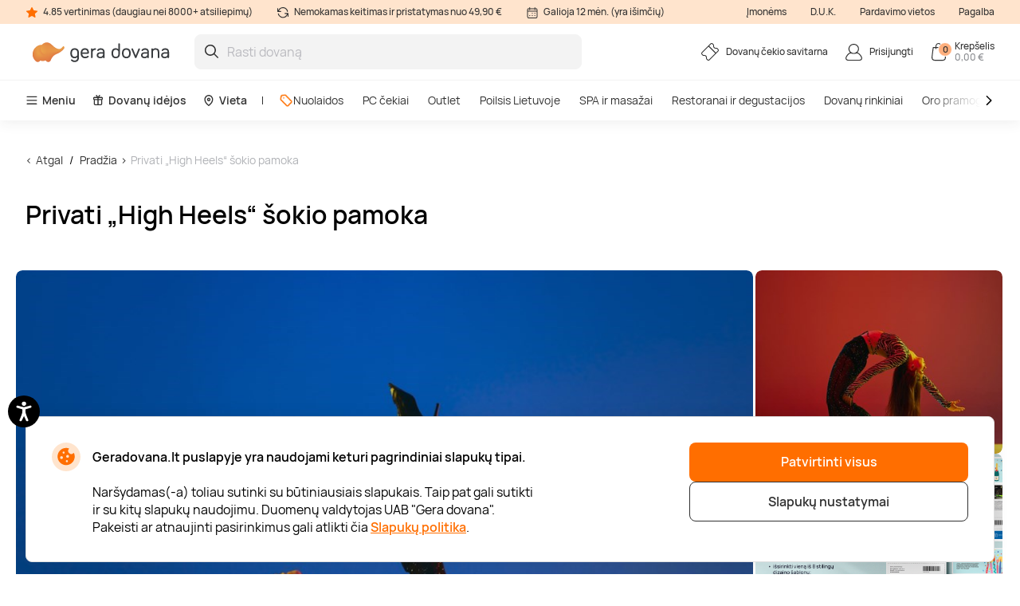

--- FILE ---
content_type: text/html; charset=utf-8
request_url: https://www.geradovana.lt/privati-high-heels-sokio-pamoka-balledo-sokio-namai
body_size: 23046
content:

<!DOCTYPE html>

<html>
<head><script>(function(w,i,g){w[g]=w[g]||[];if(typeof w[g].push=='function')w[g].push(i)})
(window,'GTM-5FGN7Z','google_tags_first_party');</script><script>(function(w,d,s,l){w[l]=w[l]||[];(function(){w[l].push(arguments);})('set', 'developer_id.dY2E1Nz', true);
		var f=d.getElementsByTagName(s)[0],
		j=d.createElement(s);j.async=true;j.src='/gtm/';
		f.parentNode.insertBefore(j,f);
		})(window,document,'script','dataLayer');</script>
    <meta name="viewport" content="width=device-width, initial-scale=1, maximum-scale=1">
    <title>Privati „High Heels“ šokio pamoka | Gera dovana</title>
    



        <!-- begin Convert Experiences code-->
        <script async type="text/javascript" src="//cdn-4.convertexperiments.com/v1/js/100411931-100412208.js"></script>
        <!-- end Convert Experiences code -->

    <meta http-equiv="Content-Type" content="text/html; charset=utf-8" />
    <meta name="robots" content="index,follow ">
        <meta name="description" content="Jūsų laukia 1 val. trukmės privati „High Heels“ šokio pamoka DVIEM „Balledo“ šokio namuose Marijampolėje. Jos metu mokysitės išskirtinių „High Heels“ šokio technikų ir būtent Jums sukurtos choreografijos. „High Heels“ šokio stilius – šokimas apsiavus aukštakulnius batelius – lavina ne tik lankstumą, bet ir skatina pasitikėti savo kūnu, mokytis valdyti emocijas, leidžia atrasti ypatingą moterišką energiją ir galbūt atskleisti visai kitą savo asmenybės pusę." />
        <meta http-equiv="content-language" content="LT" />
    <meta name="google-site-verification" content="4DC3rTWmMoKFj83uQFkszG6EVXYeG9asyZJobzTeBeQ" />
    <meta name="format-detection" content="telephone=no">
    
    


            <link rel="alternate" href="https://www.geradovana.lt/privati-high-heels-sokio-pamoka-balledo-sokio-namai" hreflang="lt-LT" />
        <link rel="alternate" href="https://www.geradovana.lt/privati-high-heels-sokio-pamoka-balledo-sokio-namai" hreflang="x-default" />
        <link rel="canonical" href="https://www.geradovana.lt/privati-high-heels-sokio-pamoka-balledo-sokio-namai" />
    <link rel="shortcut icon" href="/content/images/favicon.ico" />
    <link rel="apple-touch-icon" href="/assets/images/LT/apple/apple-touch-icon.png?v=HwNALxszt0zsOBtaFlIZZ6LgIg3HIDwrwMq3c0RX1WlJpxFjy7LPsPYlJmeTDl6G4yXWoQ3ynf9862XC9En75w2">
    <link rel="apple-touch-icon-precomposed" href="/assets/images/LT/apple/apple-touch-icon-precomposed.png?v=HwNALxszt0zsOBtaFlIZZ6LgIg3HIDwrwMq3c0RX1WlJpxFjy7LPsPYlJmeTDl6G4yXWoQ3ynf9862XC9En75w2">

    
    <link rel="preload" href="/content/fonts/Manrope/Manrope-full.ttf" as="font" crossorigin="anonymous">
    <link rel="preload" href="/content/fonts/Manrope/Manrope-Bold.woff2" as="font" crossorigin="anonymous">
    <link rel="preload" href="/content/fonts/Manrope/Manrope-SemiBold.woff2" as="font" crossorigin="anonymous">
    <link rel="preload" href="/content/fonts/Manrope/Manrope-Medium.woff2" as="font" crossorigin="anonymous">
    <link rel="preload" href="/content/fonts/Manrope/Manrope-Regular.woff2" as="font" crossorigin="anonymous">
    <link rel="preload" href="/content/fonts/Manrope/Manrope-Light.woff2" as="font" crossorigin="anonymous">

    
    
    
            <link rel="preload" href="https://assets.geradovana.lt/files/uploaded/programs/dd39296a941f4a30a12d1c3696ffebf7_1065x710.jpeg" as="image" fetchpriority="high">




    <link rel="preload" href="/content/styles/Style?v=qIankkL876R8px4wMUI5OOkkJN1DKdA42EJqhQnx3v81" as="style"><link rel="stylesheet" href="/content/styles/Style?v=qIankkL876R8px4wMUI5OOkkJN1DKdA42EJqhQnx3v81">
    <link rel="preload" href="/assets/styles/GlobalStyle?v=bnp0EhzJ8_ud_dm4jRwD4MzvRjN-9Ci1EEOBp7aM0HA1" as="style"><link rel="stylesheet" href="/assets/styles/GlobalStyle?v=bnp0EhzJ8_ud_dm4jRwD4MzvRjN-9Ci1EEOBp7aM0HA1">
    
    


    <script src="/content/scripts/JQuery?v=cpERBNPFs1z6cuNjGQqSV8Wv0UgXJogBpyVMZEv3hvY1"></script>


    



            <script defer>
                if (typeof dataLayer == 'undefined' || dataLayer[0] == undefined) {
                    dataLayer = [];
                }

                function gtag() { dataLayer.push(arguments); }

                function sendConsentModes(state, requiredMode, statisticMode, marketingMode, consentMode) {
                    gtag('consent', state, {
                        'ad_storage': marketingMode,
                        'ad_user_data': marketingMode,
                        'ad_personalization': marketingMode,
                        'analytics_storage': statisticMode,
                        'security_storage': requiredMode,
                        'personalization_storage': consentMode,
                        'functionality_storage': consentMode
                    })
                }
                function parseMode(value) {
                    return value == true ? 'granted' : 'denied';
                }
                sendConsentModes('default', 'denied', 'denied', 'denied', 'denied');
            </script>
            <script defer src="https://www.googletagmanager.com/gtag/js?id=G-CE41L2DJT4"></script>
            <script defer>
                sendConsentModes('update', parseMode(false), parseMode(false), parseMode(false), parseMode(false));

                gtag('js', new Date());

                
                gtag('config', 'G-CE41L2DJT4', { 'content_group': "Programs / Creative and fun gifts"});
                

                gtag('get', 'G-CE41L2DJT4', 'client_id', function (clienId) {
                    window._gaClientId = clienId;
                });

                gtag('get', 'G-CE41L2DJT4', 'session_id', function (sessionId) {
                    window._gaSessionId = sessionId;
                });
            </script>


    <script>
        if (typeof dataLayer == 'undefined' || dataLayer[0] == undefined) {
            dataLayer = [];
        }

    </script>

    
    
    <script>
    </script>



    



        <!--noindex-->
            
                <!-- Google Tag Manager -->
                <script async>
    (function (w, d, s, l, i) {
        w[l] = w[l] || []; w[l].push({ 'gtm.start': new Date().getTime(), event: 'gtm.js' });
        var f = d.getElementsByTagName(s)[0],
        j = d.createElement(s), dl = l != 'dataLayer' ? '&l=' + l : ''; j.async = true; j.src =
        '//www.googletagmanager.com/gtm.js?id=' + i + dl; f.parentNode.insertBefore(j, f);
    })(window, document, 'script', 'dataLayer', 'GTM-5FGN7Z');</script>
                <!-- End Google Tag Manager -->
            

    




    



            <script async src="https://www.google.com/recaptcha/api.js?render=6LfuE5MgAAAAAMwLDIT_ri-1Sc-7a8dpOgTBz2aS"></script>

</head>
<body class="
      page-init">
    



            <!-- Google Tag Manager (noscript) -->
            <noscript>
                <iframe src="//www.googletagmanager.com/ns.html?id=GTM-5FGN7Z"
                        height="0" width="0" style="display:none;visibility:hidden"></iframe>
            </noscript>
            <!-- End Google Tag Manager (noscript) -->





<script>
    $(function () {
        JsLib.Shared.CookiesPolicy.init();
    });
</script>

<div class="ux-style">
    <div class="gd-modal cookies-policy-modal gd-modal--show">
        <div class="cookies-policy__container">
            <div class="cookies-policy__details">
                <svg class="icon cookies-policy__icon" aria-hidden="true" focusable="false" role="img">
                    <use xlink:href="/assets/images/LT/icons.svg?v=r2xjI_It6Vmy0dJDJzZbM9RjI5uDJrBGqRltIZsEzEdjZFUC8UltxHnX9S9w4gcKkljJioRN60aEx_Sst4EswQ2#cookies" />
                </svg>
                <div class="cookies-policy__title">Geradovana.lt puslapyje yra naudojami keturi pagrindiniai slapukų tipai.</div>
                <div class="cookies-policy__information">
                    <div class="cookies-policy__description">Naršydamas(-a) toliau sutinki su būtiniausiais slapukais. Taip pat gali sutikti ir su kitų slapukų naudojimu. Duomenų valdytojas UAB "Gera dovana". Pakeisti ar atnaujinti pasirinkimus gali atlikti čia <a href=/apie/apsipirkimas/privatumo-politika>Slapukų politika</a>.</div>
                    <div class="cookies-policy__actions d-none">
                        <div class="cookies-policy__inputs">
                            <div class="select select--disabled">
                                <input type="checkbox" id="cookie-required" data-id="cookie-required" class="sr-only" checked>
                                <label class="select__label" for="cookie-required">
                                    <span class="select__checkbox">
                                        <svg class="icon icon-24" aria-hidden="true" focusable="false" role="img">
                                            <use xlink:href="/assets/images/LT/icons.svg?v=r2xjI_It6Vmy0dJDJzZbM9RjI5uDJrBGqRltIZsEzEdjZFUC8UltxHnX9S9w4gcKkljJioRN60aEx_Sst4EswQ2#check" />
                                        </svg>

                                    </span>
                                    <p>Būtini</p>
                                </label>
                            </div>
                            <div class="select">
                                <input type="checkbox" id="cookie-consent" data-id="cookie-consent" class="sr-only" >
                                <label class="select__label" for="cookie-consent">
                                    <span class="select__checkbox">
                                        <svg class="icon icon-24" aria-hidden="true" focusable="false" role="img">
                                            <use xlink:href="/assets/images/LT/icons.svg?v=r2xjI_It6Vmy0dJDJzZbM9RjI5uDJrBGqRltIZsEzEdjZFUC8UltxHnX9S9w4gcKkljJioRN60aEx_Sst4EswQ2#check" />
                                        </svg>
                                    </span>
                                    <p>Nuostatos</p>
                                </label>
                            </div>
                            <div class="select">
                                <input type="checkbox" id="cookie-statistics" data-id="cookie-statistics" class="sr-only" >
                                <label class="select__label" for="cookie-statistics">
                                    <span class="select__checkbox">
                                        <svg class="icon icon-24" aria-hidden="true" focusable="false" role="img">
                                            <use xlink:href="/assets/images/LT/icons.svg?v=r2xjI_It6Vmy0dJDJzZbM9RjI5uDJrBGqRltIZsEzEdjZFUC8UltxHnX9S9w4gcKkljJioRN60aEx_Sst4EswQ2#check" />
                                        </svg>
                                    </span>
                                    <p>Statistika</p>
                                </label>
                            </div>
                            <div class="select">
                                <input type="checkbox" id="cookie-marketing" data-id="cookie-marketing" class="sr-only" >
                                <label class="select__label" for="cookie-marketing">
                                    <span class="select__checkbox">
                                        <svg class="icon icon-24" aria-hidden="true" focusable="false" role="img">
                                            <use xlink:href="/assets/images/LT/icons.svg?v=r2xjI_It6Vmy0dJDJzZbM9RjI5uDJrBGqRltIZsEzEdjZFUC8UltxHnX9S9w4gcKkljJioRN60aEx_Sst4EswQ2#check" />
                                        </svg>
                                    </span>
                                    <p>Rinkodara</p>
                                </label>
                            </div>
                        </div>
                        <a class="cookies-policy__link">Patvirtinti pažymėtus</a>
                    </div>
                </div>
            </div>
            <div class="cookies-policy__buttons">
                <button class="button--submit cookies-policy__select-all-button">Patvirtinti visus</button>
                <button class="button button--outline-white cookies-policy__settings-button">Slapukų nustatymai</button>
            </div>
        </div>
    </div>
</div>

    <loading-overlay class="ux-style">
        
<div class="loading-overlay js-loading-overlay d-none">
    <img src="/assets/images/LT/spinner.svg?v=f03r0JlWXPSOXB7EObbAn--4EysEmZkyfYFdWoii_gPVf7OT5YK933OtY1W9vSrh8ues5WTLidu8kx6ExKso6g2" />
</div>
    </loading-overlay>

    





    <div class="site">
        <input type="hidden" value="GDLT" id="projectid" />
        <div class="site-inner">
            <div class="ux-style header-wrapper">
                


<header>
    <div class="header__info d-none d-lg-block">
        <div class="container-xxl d-flex">
            <span>
                <svg class="icon icon-16" aria-hidden="true" focusable="false" role="img">
                    <use xlink:href="/assets/images/LT/icons.svg?v=r2xjI_It6Vmy0dJDJzZbM9RjI5uDJrBGqRltIZsEzEdjZFUC8UltxHnX9S9w4gcKkljJioRN60aEx_Sst4EswQ2#star" />
                </svg>
                4.85 vertinimas (daugiau nei 8000+ atsiliepimų)
            </span>
            <span>
                <svg class="icon icon-16" aria-hidden="true" focusable="false" role="img">
                    <use xlink:href="/assets/images/LT/icons.svg?v=r2xjI_It6Vmy0dJDJzZbM9RjI5uDJrBGqRltIZsEzEdjZFUC8UltxHnX9S9w4gcKkljJioRN60aEx_Sst4EswQ2#info-repeat" />
                </svg>
                Nemokamas keitimas ir pristatymas nuo 49,90 €
            </span>
            <span class="me-auto">
                <svg class="icon icon-16" aria-hidden="true" focusable="false" role="img">
                    <use xlink:href="/assets/images/LT/icons.svg?v=r2xjI_It6Vmy0dJDJzZbM9RjI5uDJrBGqRltIZsEzEdjZFUC8UltxHnX9S9w4gcKkljJioRN60aEx_Sst4EswQ2#info-calendar" />
                </svg>
                Galioja 12 mėn. (yra išimčių)
            </span>
                <a href="https://b2b.geradovana.lt" target=&quot;_blank&quot;>Įmonėms</a>
                <a href="/InnerPage/Template5?id=2" >D.U.K.</a>
                <a href="/apie/parduotuves" >Pardavimo vietos</a>
                <a href="/apie/kontaktai" >Pagalba</a>
        </div>
    </div>
    <div class="container-xxl">
        <div class="header__content">
            <a href="/" class="header__logo">
                <img src="/assets/images/LT/logo.svg?v=mfrUTi1KM3SNBzErRuscxemvx2u1ZWgOeN1txawIvCMgSBTmadn9yhq_3DB7a_vEq1v_sPQc1lTrJQHo8EhXlA2">
            </a>
            <div class="header__search">
                <div class="search-input-wrapper">
                    <div class="search-autocomplete-wrapper">
                        <form id="QueryForm" method="GET" action="/paieska" style="margin: 0;">
                            <input id="filterKeyword" name="key" type="text" placeholder="Rasti dovaną" class="search js-search-autocomplete-input" autocomplete="off" />
                            
                            <button type="submit">
                                <svg class="icon icon-24" aria-hidden="true" focusable="false" role="img">
                                    <use xlink:href="/assets/images/LT/icons.svg?v=r2xjI_It6Vmy0dJDJzZbM9RjI5uDJrBGqRltIZsEzEdjZFUC8UltxHnX9S9w4gcKkljJioRN60aEx_Sst4EswQ2#search" />
                                </svg>
                            </button>
                        </form>
                    </div>
                    
                    <button class="clear-search">
                        <svg class="icon icon-24" aria-hidden="true" focusable="false" role="img">
                            <use xlink:href="/assets/images/LT/icons.svg?v=r2xjI_It6Vmy0dJDJzZbM9RjI5uDJrBGqRltIZsEzEdjZFUC8UltxHnX9S9w4gcKkljJioRN60aEx_Sst4EswQ2#close-mini" />
                        </svg>
                    </button>
                </div>
                <div>
                    <div class="search-results__backdrop"></div>
                </div>
            </div>

            <div class="header__nav">
                <a href="/dovanu-cekiu-savitarna" class="header-button">
                    <div class="header-button__icon">
                        <svg class="icon icon-24" aria-hidden="true" focusable="false" role="img">
                            <use xlink:href="/assets/images/LT/icons.svg?v=r2xjI_It6Vmy0dJDJzZbM9RjI5uDJrBGqRltIZsEzEdjZFUC8UltxHnX9S9w4gcKkljJioRN60aEx_Sst4EswQ2#menu-receipt" />
                        </svg>
                    </div>
                    <div class="header-button__label">
                        <div class="header-button__label-top">Dovanų čekio savitarna</div>
                        <div class="header-button__label-bottom"></div>
                    </div>
                </a>

                <div class="dropdown dropdown--backdrop dropdown--profile">
                    <div class="dropdown__backdrop dropdown__close"></div>
                    <a class="dropdown__toggle" href="/login">
                        <span class="header-button">
                            <span class="header-button__icon">
                                <svg class="icon icon-24" aria-hidden="true" focusable="false" role="img">
                                    <use xlink:href="/assets/images/LT/icons.svg?v=r2xjI_It6Vmy0dJDJzZbM9RjI5uDJrBGqRltIZsEzEdjZFUC8UltxHnX9S9w4gcKkljJioRN60aEx_Sst4EswQ2#menu-profile" />
                                </svg>
                            </span>
                            <span class="header-button__label">
                                    <span class="header-button__label-top">Prisijungti</span>
                            </span>
                        </span>
                    </a>

                    <div class="dropdown__menu">
                        <div class="dropdown__menu-content">
                            <div class="d-flex justify-content-between align-items-center dropdown__header">
                                <div class="dropdown__title">Sveiki</div>
                                <div class="dropdown__close button--close">
                                    <svg class="icon icon-24" aria-hidden="true" focusable="false" role="img">
                                        <use xlink:href="/assets/images/LT/icons.svg?v=r2xjI_It6Vmy0dJDJzZbM9RjI5uDJrBGqRltIZsEzEdjZFUC8UltxHnX9S9w4gcKkljJioRN60aEx_Sst4EswQ2#menu-close" />
                                    </svg>
                                </div>
                            </div>
                                <div class="d-flex align-items-center mb-20">
                                    <a href="/login" class="button button--primary">
                                        Prisijungti
                                    </a>
                                    <a href="/register" class="button button--primary">
                                        Registruotis
                                    </a>
                                </div>
                                <a href="/Profile/Info" class="profile-link">
                                    <svg class="icon icon-24" aria-hidden="true" focusable="false" role="img">
                                        <use xlink:href="/assets/images/LT/icons.svg?v=r2xjI_It6Vmy0dJDJzZbM9RjI5uDJrBGqRltIZsEzEdjZFUC8UltxHnX9S9w4gcKkljJioRN60aEx_Sst4EswQ2#menu-my-profile" />
                                    </svg>
                                    Mano profilis
                                </a>
                                <a href="/Profile/LoyaltyMember" class="profile-link">
                                    <svg class="icon icon-24" aria-hidden="true" focusable="false" role="img">
                                        <use xlink:href="/assets/images/LT/icons.svg?v=r2xjI_It6Vmy0dJDJzZbM9RjI5uDJrBGqRltIZsEzEdjZFUC8UltxHnX9S9w4gcKkljJioRN60aEx_Sst4EswQ2#loyalty-currency" />
                                    </svg>
                                    Lojalumo klubas
                                </a>
                                <a href="/login" class="profile-link">
                                    <svg class="icon icon-24" aria-hidden="true" focusable="false" role="img">
                                        <use xlink:href="/assets/images/LT/icons.svg?v=r2xjI_It6Vmy0dJDJzZbM9RjI5uDJrBGqRltIZsEzEdjZFUC8UltxHnX9S9w4gcKkljJioRN60aEx_Sst4EswQ2#menu-my-cheques" />
                                    </svg>
                                    Mano čekiai
                                </a>
                                <a href="/login" class="profile-link">
                                    <svg class="icon icon-24" aria-hidden="true" focusable="false" role="img">
                                        <use xlink:href="/assets/images/LT/icons.svg?v=r2xjI_It6Vmy0dJDJzZbM9RjI5uDJrBGqRltIZsEzEdjZFUC8UltxHnX9S9w4gcKkljJioRN60aEx_Sst4EswQ2#menu-mail" />
                                    </svg>
                                    Naujienlaiškiai
                                </a>
                                <a href="/dovanu-cekiu-savitarna" class="profile-link">
                                    <svg class="icon icon-24" aria-hidden="true" focusable="false" role="img">
                                        <use xlink:href="/assets/images/LT/icons.svg?v=r2xjI_It6Vmy0dJDJzZbM9RjI5uDJrBGqRltIZsEzEdjZFUC8UltxHnX9S9w4gcKkljJioRN60aEx_Sst4EswQ2#menu-cheque" />
                                    </svg>
                                    Čekio savitarna
                                </a>
                        </div>
                    </div>
                </div>

                <div class="dropdown dropdown--backdrop dropdown--cart">
                    
<div class="dropdown__backdrop dropdown__close"></div>
<a class="dropdown__toggle" href="/Checkout/ShoppingCart/">
    <span class="header-button">
        <span class="header-button__icon">
            <svg class="icon icon-24" aria-hidden="true" focusable="false" role="img">
                <use xlink:href="/assets/images/LT/icons.svg?v=r2xjI_It6Vmy0dJDJzZbM9RjI5uDJrBGqRltIZsEzEdjZFUC8UltxHnX9S9w4gcKkljJioRN60aEx_Sst4EswQ2#menu-cart" />
            </svg>
            <span class="header-button__count">0</span>
        </span>
        <span class="header-button__label">
            <span class="header-button__label-top">Krepšelis</span>
            <span class="header-button__label-bottom">0,00 € </span>
        </span>
    </span>
</a>
<div class="dropdown__menu">
    <div class="dropdown__menu-content">
            <div class="d-flex justify-content-between align-items-center dropdown__header_empty-cart">
                <div class="dropdown__title">Jūsų krepšelis tuščias</div>
                <div class="dropdown__close button--close">
                    <svg class="icon icon-24" aria-hidden="true" focusable="false" role="img">
                        <use xlink:href="/assets/images/LT/icons.svg?v=r2xjI_It6Vmy0dJDJzZbM9RjI5uDJrBGqRltIZsEzEdjZFUC8UltxHnX9S9w4gcKkljJioRN60aEx_Sst4EswQ2#menu-close" />
                    </svg>
                </div>
            </div>
                <div class="dropdown__features mb-20">
                    <p>Užsiregistruokite ir naudokitės visais Geros dovanos privalumais:</p>
                    <ul>
                        <li class="w-100">
                            <svg class="icon icon-20" aria-hidden="true" focusable="false" role="img">
                                <use xlink:href="/assets/images/LT/icons.svg?v=r2xjI_It6Vmy0dJDJzZbM9RjI5uDJrBGqRltIZsEzEdjZFUC8UltxHnX9S9w4gcKkljJioRN60aEx_Sst4EswQ2#loyalty-currency" />
                            </svg>
                            Specialios nuolaidos ir naujienlaiškių prenumeratos valdymas!
                        </li>
                        <li class="w-100">
                            <svg class="icon icon-20" aria-hidden="true" focusable="false" role="img">
                                <use xlink:href="/assets/images/LT/icons.svg?v=r2xjI_It6Vmy0dJDJzZbM9RjI5uDJrBGqRltIZsEzEdjZFUC8UltxHnX9S9w4gcKkljJioRN60aEx_Sst4EswQ2#history" />
                            </svg>
                            Išsaugosime visą jūsų pirkimo istoriją
                        </li>
                    </ul>
                </div>
                <div class="d-flex align-items-center mb-20">
                    <a class="button button--primary" href="/login"> Prisijungti</a>
                    <a class="button button--primary" href="/register"> Registruotis</a>
                </div>
    </div>
</div>

                </div>
            </div>
        </div>
    </div>
        <div class="header__menu d-none d-lg-block">
            <div class="container-xxl">
                <nav class="header__menu-nav">
                    <div class="nav__primary d-flex align-items-center">
                        <div class="dropdown">
                            <button class="nav__primary-link dropdown__toggle">
                                <svg class="icon icon-16" aria-hidden="true" focusable="false" role="img">
                                    <use xlink:href="/assets/images/LT/icons.svg?v=r2xjI_It6Vmy0dJDJzZbM9RjI5uDJrBGqRltIZsEzEdjZFUC8UltxHnX9S9w4gcKkljJioRN60aEx_Sst4EswQ2#menu-desktop" />
                                </svg>
                                Meniu
                            </button>
                            <div class="mega-menu dropdown__menu mega-menu--main">
                                <div class="row">
                                    <div class="col-md-6">
                                        <ul class="wrapper mega-menu__categories bg-grey">
                                                    <li>
                                                        <a href="https://www.geradovana.lt/poilsis-su-nakvyne" class="submenu-toggle list-item--grey justify-content-between" aria-haspopup="true">
                                                            Poilsis Lietuvoje
                                                            <svg class="icon icon-24" aria-hidden="true" focusable="false" role="img">
                                                                <use xlink:href="/assets/images/LT/icons.svg?v=r2xjI_It6Vmy0dJDJzZbM9RjI5uDJrBGqRltIZsEzEdjZFUC8UltxHnX9S9w4gcKkljJioRN60aEx_Sst4EswQ2#arrow-right-thin" />
                                                            </svg>
                                                        </a>
                                                        <ul class="submenu">
                                                            <li class="pe-3">
                                                                <a href="https://www.geradovana.lt/poilsis-su-nakvyne" class="list-item list-item--arrow">
                                                                    <b>Poilsis Lietuvoje</b>
                                                                    <svg class="icon icon-24" aria-hidden="true" focusable="false" role="img">
                                                                        <use xlink:href="/assets/images/LT/icons.svg?v=r2xjI_It6Vmy0dJDJzZbM9RjI5uDJrBGqRltIZsEzEdjZFUC8UltxHnX9S9w4gcKkljJioRN60aEx_Sst4EswQ2#arrow-long" />
                                                                    </svg>
                                                                </a>
                                                            </li>
                                                                <li class="pe-3">
                                                                    <a href="https://www.geradovana.lt/poilsis-su-nakvyne/poilsis-druskininkuose" class="list-item">
                                                                        Poilsis Druskininkuose
                                                                    </a>
                                                                </li>
                                                                <li class="pe-3">
                                                                    <a href="https://www.geradovana.lt/poilsis-su-nakvyne/poilsis-palangoje" class="list-item">
                                                                        Poilsis Palangoje
                                                                    </a>
                                                                </li>
                                                                <li class="pe-3">
                                                                    <a href="https://www.geradovana.lt/poilsis-su-nakvyne/poilsis-sanatorijoje" class="list-item">
                                                                        Poilsis sanatorijoje
                                                                    </a>
                                                                </li>
                                                                <li class="pe-3">
                                                                    <a href="https://www.geradovana.lt/poilsis-su-nakvyne/poilsis-birstone" class="list-item">
                                                                        Poilsis Birštone
                                                                    </a>
                                                                </li>
                                                                <li class="pe-3">
                                                                    <a href="https://www.geradovana.lt/poilsis-su-nakvyne/poilsis-prie-juros" class="list-item">
                                                                        Poilsis prie jūros
                                                                    </a>
                                                                </li>
                                                                <li class="pe-3">
                                                                    <a href="https://www.geradovana.lt/poilsis-su-nakvyne/spa-poilsis" class="list-item">
                                                                        SPA poilsis
                                                                    </a>
                                                                </li>
                                                                <li class="pe-3">
                                                                    <a href="https://www.geradovana.lt/poilsis-su-nakvyne/poilsis-prie-ezero" class="list-item">
                                                                        Poilsis prie ežero
                                                                    </a>
                                                                </li>
                                                                <li class="pe-3">
                                                                    <a href="https://www.geradovana.lt/poilsis-su-nakvyne/poilsis-trakuose" class="list-item">
                                                                        Poilsis Trakuose
                                                                    </a>
                                                                </li>
                                                                <li class="pe-3">
                                                                    <a href="https://www.geradovana.lt/poilsis-su-nakvyne/poilsis-vilniuje" class="list-item">
                                                                        Poilsis Vilniuje
                                                                    </a>
                                                                </li>
                                                                <li class="pe-3">
                                                                    <a href="https://www.geradovana.lt/poilsis-su-nakvyne/darbostogos" class="list-item">
                                                                        Darbostogos
                                                                    </a>
                                                                </li>
                                                                <li class="pe-3">
                                                                    <a href="https://www.geradovana.lt/poilsis-su-nakvyne/poilsis-kaune" class="list-item">
                                                                        Poilsis Kaune
                                                                    </a>
                                                                </li>
                                                                <li class="pe-3">
                                                                    <a href="https://www.geradovana.lt/poilsis-su-nakvyne/1-asmeniui" class="list-item">
                                                                        Poilsis vienam
                                                                    </a>
                                                                </li>
                                                                <li class="pe-3">
                                                                    <a href="https://www.geradovana.lt/poilsis-su-nakvyne/2-asmenims" class="list-item">
                                                                        Poilsis dviem
                                                                    </a>
                                                                </li>
                                                                <li class="pe-3">
                                                                    <a href="https://www.geradovana.lt/poilsis-su-nakvyne/poilsis-dvaruose-pilyse" class="list-item">
                                                                        Poilsis dvaruose ir pilyse
                                                                    </a>
                                                                </li>
                                                        </ul>
                                                    </li>
                                                    <li>
                                                        <a href="https://www.geradovana.lt/spa-ir-masazai" class="submenu-toggle list-item--grey justify-content-between" aria-haspopup="true">
                                                            SPA ir masažai
                                                            <svg class="icon icon-24" aria-hidden="true" focusable="false" role="img">
                                                                <use xlink:href="/assets/images/LT/icons.svg?v=r2xjI_It6Vmy0dJDJzZbM9RjI5uDJrBGqRltIZsEzEdjZFUC8UltxHnX9S9w4gcKkljJioRN60aEx_Sst4EswQ2#arrow-right-thin" />
                                                            </svg>
                                                        </a>
                                                        <ul class="submenu">
                                                            <li class="pe-3">
                                                                <a href="https://www.geradovana.lt/spa-ir-masazai" class="list-item list-item--arrow">
                                                                    <b>SPA ir masažai</b>
                                                                    <svg class="icon icon-24" aria-hidden="true" focusable="false" role="img">
                                                                        <use xlink:href="/assets/images/LT/icons.svg?v=r2xjI_It6Vmy0dJDJzZbM9RjI5uDJrBGqRltIZsEzEdjZFUC8UltxHnX9S9w4gcKkljJioRN60aEx_Sst4EswQ2#arrow-long" />
                                                                    </svg>
                                                                </a>
                                                            </li>
                                                                <li class="pe-3">
                                                                    <a href="https://www.geradovana.lt/spa-ir-masazai/spa-ir-masazai-dviem" class="list-item">
                                                                        SPA ir masažai dviem
                                                                    </a>
                                                                </li>
                                                                <li class="pe-3">
                                                                    <a href="https://www.geradovana.lt/spa-ir-masazai/veido-masazai" class="list-item">
                                                                        Veido masažai
                                                                    </a>
                                                                </li>
                                                                <li class="pe-3">
                                                                    <a href="https://www.geradovana.lt/spa-ir-masazai/atpalaiduojantys-masazai" class="list-item">
                                                                        Atpalaiduojamieji masažai
                                                                    </a>
                                                                </li>
                                                                <li class="pe-3">
                                                                    <a href="https://www.geradovana.lt/spa-ir-masazai/masazai-vyrams" class="list-item">
                                                                        Masažai vyrams
                                                                    </a>
                                                                </li>
                                                                <li class="pe-3">
                                                                    <a href="https://www.geradovana.lt/spa-ir-masazai/limfodrenaziniai-masazai" class="list-item">
                                                                        Limfodrenažiniai masažai
                                                                    </a>
                                                                </li>
                                                                <li class="pe-3">
                                                                    <a href="https://www.geradovana.lt/spa-ir-masazai/tailandietiski-masazai" class="list-item">
                                                                        Tailandietiški masažai
                                                                    </a>
                                                                </li>
                                                                <li class="pe-3">
                                                                    <a href="https://www.geradovana.lt/spa-ir-masazai/masazai-ajurvediniai" class="list-item">
                                                                        Ajurvediniai masažai 
                                                                    </a>
                                                                </li>
                                                                <li class="pe-3">
                                                                    <a href="https://www.geradovana.lt/spa-ir-masazai/masazai-nesciosioms" class="list-item">
                                                                        Masažai nėščiosioms
                                                                    </a>
                                                                </li>
                                                                <li class="pe-3">
                                                                    <a href="https://www.geradovana.lt/spa-ir-masazai/gydomieji-masazai" class="list-item">
                                                                        Gydomieji masažai
                                                                    </a>
                                                                </li>
                                                                <li class="pe-3">
                                                                    <a href="https://www.geradovana.lt/spa-ir-masazai/viso-kuno-masazai" class="list-item">
                                                                        Viso kūno masažai
                                                                    </a>
                                                                </li>
                                                                <li class="pe-3">
                                                                    <a href="https://www.geradovana.lt/spa-ir-masazai/spa-proceduros" class="list-item">
                                                                        SPA procedūros
                                                                    </a>
                                                                </li>
                                                                <li class="pe-3">
                                                                    <a href="https://www.geradovana.lt/spa-ir-masazai/nugaros-masazai" class="list-item">
                                                                        Nugaros masažai
                                                                    </a>
                                                                </li>
                                                                <li class="pe-3">
                                                                    <a href="https://www.geradovana.lt/spa-ir-masazai/galvos-masazai" class="list-item">
                                                                        Galvos masažai
                                                                    </a>
                                                                </li>
                                                                <li class="pe-3">
                                                                    <a href="https://www.geradovana.lt/spa-ir-masazai/masazu-kompleksai" class="list-item">
                                                                        Masažų kompleksai
                                                                    </a>
                                                                </li>
                                                        </ul>
                                                    </li>
                                                    <li>
                                                        <a href="https://www.geradovana.lt/geras-skonis" class="submenu-toggle list-item--grey justify-content-between" aria-haspopup="true">
                                                            Restoranai ir degustacijos
                                                            <svg class="icon icon-24" aria-hidden="true" focusable="false" role="img">
                                                                <use xlink:href="/assets/images/LT/icons.svg?v=r2xjI_It6Vmy0dJDJzZbM9RjI5uDJrBGqRltIZsEzEdjZFUC8UltxHnX9S9w4gcKkljJioRN60aEx_Sst4EswQ2#arrow-right-thin" />
                                                            </svg>
                                                        </a>
                                                        <ul class="submenu">
                                                            <li class="pe-3">
                                                                <a href="https://www.geradovana.lt/geras-skonis" class="list-item list-item--arrow">
                                                                    <b>Restoranai ir degustacijos</b>
                                                                    <svg class="icon icon-24" aria-hidden="true" focusable="false" role="img">
                                                                        <use xlink:href="/assets/images/LT/icons.svg?v=r2xjI_It6Vmy0dJDJzZbM9RjI5uDJrBGqRltIZsEzEdjZFUC8UltxHnX9S9w4gcKkljJioRN60aEx_Sst4EswQ2#arrow-long" />
                                                                    </svg>
                                                                </a>
                                                            </li>
                                                                <li class="pe-3">
                                                                    <a href="https://www.geradovana.lt/geras-skonis/vakarienes" class="list-item">
                                                                        Vakarienės
                                                                    </a>
                                                                </li>
                                                                <li class="pe-3">
                                                                    <a href="https://www.geradovana.lt/geras-skonis/degustacijos" class="list-item">
                                                                        Maisto degustacijos
                                                                    </a>
                                                                </li>
                                                                <li class="pe-3">
                                                                    <a href="https://www.geradovana.lt/geras-skonis/kursai" class="list-item">
                                                                        Kulinarijos kursai
                                                                    </a>
                                                                </li>
                                                                <li class="pe-3">
                                                                    <a href="https://www.geradovana.lt/geras-skonis/maistas-i-namus" class="list-item">
                                                                        Maistas į namus
                                                                    </a>
                                                                </li>
                                                                <li class="pe-3">
                                                                    <a href="https://www.geradovana.lt/geras-skonis/gerimu-degustacijos" class="list-item">
                                                                        Gėrimų degustacijos
                                                                    </a>
                                                                </li>
                                                                <li class="pe-3">
                                                                    <a href="https://www.geradovana.lt/geras-skonis/restoranu-cekiai" class="list-item">
                                                                        Restoranų čekiai
                                                                    </a>
                                                                </li>
                                                                <li class="pe-3">
                                                                    <a href="https://www.geradovana.lt/geras-skonis/desertai" class="list-item">
                                                                        Desertai
                                                                    </a>
                                                                </li>
                                                                <li class="pe-3">
                                                                    <a href="https://www.geradovana.lt/geras-skonis/pasaulio-virtuves" class="list-item">
                                                                        Pasaulio virtuvės
                                                                    </a>
                                                                </li>
                                                                <li class="pe-3">
                                                                    <a href="https://www.geradovana.lt/geras-skonis/pusryciai" class="list-item">
                                                                        Pusryčiai
                                                                    </a>
                                                                </li>
                                                        </ul>
                                                    </li>
                                                    <li>
                                                        <a href="https://www.geradovana.lt/oro-pramogos" class="submenu-toggle list-item--grey justify-content-between" aria-haspopup="true">
                                                            Oro pramogos
                                                            <svg class="icon icon-24" aria-hidden="true" focusable="false" role="img">
                                                                <use xlink:href="/assets/images/LT/icons.svg?v=r2xjI_It6Vmy0dJDJzZbM9RjI5uDJrBGqRltIZsEzEdjZFUC8UltxHnX9S9w4gcKkljJioRN60aEx_Sst4EswQ2#arrow-right-thin" />
                                                            </svg>
                                                        </a>
                                                        <ul class="submenu">
                                                            <li class="pe-3">
                                                                <a href="https://www.geradovana.lt/oro-pramogos" class="list-item list-item--arrow">
                                                                    <b>Oro pramogos</b>
                                                                    <svg class="icon icon-24" aria-hidden="true" focusable="false" role="img">
                                                                        <use xlink:href="/assets/images/LT/icons.svg?v=r2xjI_It6Vmy0dJDJzZbM9RjI5uDJrBGqRltIZsEzEdjZFUC8UltxHnX9S9w4gcKkljJioRN60aEx_Sst4EswQ2#arrow-long" />
                                                                    </svg>
                                                                </a>
                                                            </li>
                                                                <li class="pe-3">
                                                                    <a href="https://www.geradovana.lt/oro-pramogos/skrydis-oro-balionu" class="list-item">
                                                                        Skrydis oro balionu
                                                                    </a>
                                                                </li>
                                                                <li class="pe-3">
                                                                    <a href="https://www.geradovana.lt/oro-pramogos/suolis-parasiutu" class="list-item">
                                                                        Šuolis parašiutu
                                                                    </a>
                                                                </li>
                                                                <li class="pe-3">
                                                                    <a href="https://www.geradovana.lt/oro-pramogos/skrydis-parasparniu" class="list-item">
                                                                        Skrydis parasparniu
                                                                    </a>
                                                                </li>
                                                                <li class="pe-3">
                                                                    <a href="https://www.geradovana.lt/oro-pramogos/skrydis-sklandytuvu" class="list-item">
                                                                        Skrydis sklandytuvu
                                                                    </a>
                                                                </li>
                                                                <li class="pe-3">
                                                                    <a href="https://www.geradovana.lt/oro-pramogos/apzvalginiai-skrydziai-lektuvu" class="list-item">
                                                                        Apžvalginiai skrydžiai lėktuvu
                                                                    </a>
                                                                </li>
                                                                <li class="pe-3">
                                                                    <a href="https://www.geradovana.lt/oro-pramogos/pilotavimo-pamokos" class="list-item">
                                                                        Pilotavimo pamoka
                                                                    </a>
                                                                </li>
                                                        </ul>
                                                    </li>
                                                    <li>
                                                        <a href="https://www.geradovana.lt/kurybiskos-linksmos-dovanos" class="submenu-toggle list-item--grey justify-content-between" aria-haspopup="true">
                                                            Kūrybiškos, linksmos
                                                            <svg class="icon icon-24" aria-hidden="true" focusable="false" role="img">
                                                                <use xlink:href="/assets/images/LT/icons.svg?v=r2xjI_It6Vmy0dJDJzZbM9RjI5uDJrBGqRltIZsEzEdjZFUC8UltxHnX9S9w4gcKkljJioRN60aEx_Sst4EswQ2#arrow-right-thin" />
                                                            </svg>
                                                        </a>
                                                        <ul class="submenu">
                                                            <li class="pe-3">
                                                                <a href="https://www.geradovana.lt/kurybiskos-linksmos-dovanos" class="list-item list-item--arrow">
                                                                    <b>Kūrybiškos, linksmos</b>
                                                                    <svg class="icon icon-24" aria-hidden="true" focusable="false" role="img">
                                                                        <use xlink:href="/assets/images/LT/icons.svg?v=r2xjI_It6Vmy0dJDJzZbM9RjI5uDJrBGqRltIZsEzEdjZFUC8UltxHnX9S9w4gcKkljJioRN60aEx_Sst4EswQ2#arrow-long" />
                                                                    </svg>
                                                                </a>
                                                            </li>
                                                                <li class="pe-3">
                                                                    <a href="https://www.geradovana.lt/kurybiskos-linksmos-dovanos/kinas" class="list-item">
                                                                        Kinas
                                                                    </a>
                                                                </li>
                                                                <li class="pe-3">
                                                                    <a href="https://www.geradovana.lt/kurybiskos-linksmos-dovanos/nuotoliniai-mokymai-ir-seminarai" class="list-item">
                                                                        Nuotoliniai mokymai ir seminarai
                                                                    </a>
                                                                </li>
                                                                <li class="pe-3">
                                                                    <a href="https://www.geradovana.lt/kurybiskos-linksmos-dovanos/ekskursijos" class="list-item">
                                                                        Ekskursijos
                                                                    </a>
                                                                </li>
                                                                <li class="pe-3">
                                                                    <a href="https://www.geradovana.lt/kurybiskos-linksmos-dovanos/pamokos" class="list-item">
                                                                        Pamokos
                                                                    </a>
                                                                </li>
                                                                <li class="pe-3">
                                                                    <a href="https://www.geradovana.lt/kurybiskos-linksmos-dovanos/fotosesijos" class="list-item">
                                                                        Fotosesijos
                                                                    </a>
                                                                </li>
                                                                <li class="pe-3">
                                                                    <a href="https://www.geradovana.lt/kurybiskos-linksmos-dovanos/kvepalai-kosmetika" class="list-item">
                                                                        Kvepalų ir kosmetikos kūrimas
                                                                    </a>
                                                                </li>
                                                                <li class="pe-3">
                                                                    <a href="https://www.geradovana.lt/kurybiskos-linksmos-dovanos/teatrai-ir-filharmonija" class="list-item">
                                                                        Teatrai ir filharmonija
                                                                    </a>
                                                                </li>
                                                                <li class="pe-3">
                                                                    <a href="https://www.geradovana.lt/kurybiskos-linksmos-dovanos/muziejai" class="list-item">
                                                                        Muziejai
                                                                    </a>
                                                                </li>
                                                                <li class="pe-3">
                                                                    <a href="https://www.geradovana.lt/kurybiskos-linksmos-dovanos/sokiai-ir-muzika" class="list-item">
                                                                        Šokių ir muzikos pamokos
                                                                    </a>
                                                                </li>
                                                                <li class="pe-3">
                                                                    <a href="https://www.geradovana.lt/kurybiskos-linksmos-dovanos/knygos" class="list-item">
                                                                        Knygos
                                                                    </a>
                                                                </li>
                                                                <li class="pe-3">
                                                                    <a href="https://www.geradovana.lt/kurybiskos-linksmos-dovanos/apsipirkimas-internetu" class="list-item">
                                                                        Apsipirkimas internetu
                                                                    </a>
                                                                </li>
                                                                <li class="pe-3">
                                                                    <a href="https://www.geradovana.lt/kurybiskos-linksmos-dovanos/zurnalai" class="list-item">
                                                                        Žurnalai
                                                                    </a>
                                                                </li>
                                                        </ul>
                                                    </li>
                                                    <li>
                                                        <a href="https://www.geradovana.lt/auto-moto" class="submenu-toggle list-item--grey justify-content-between" aria-haspopup="true">
                                                            Auto / motopramogos
                                                            <svg class="icon icon-24" aria-hidden="true" focusable="false" role="img">
                                                                <use xlink:href="/assets/images/LT/icons.svg?v=r2xjI_It6Vmy0dJDJzZbM9RjI5uDJrBGqRltIZsEzEdjZFUC8UltxHnX9S9w4gcKkljJioRN60aEx_Sst4EswQ2#arrow-right-thin" />
                                                            </svg>
                                                        </a>
                                                        <ul class="submenu">
                                                            <li class="pe-3">
                                                                <a href="https://www.geradovana.lt/auto-moto" class="list-item list-item--arrow">
                                                                    <b>Auto / motopramogos</b>
                                                                    <svg class="icon icon-24" aria-hidden="true" focusable="false" role="img">
                                                                        <use xlink:href="/assets/images/LT/icons.svg?v=r2xjI_It6Vmy0dJDJzZbM9RjI5uDJrBGqRltIZsEzEdjZFUC8UltxHnX9S9w4gcKkljJioRN60aEx_Sst4EswQ2#arrow-long" />
                                                                    </svg>
                                                                </a>
                                                            </li>
                                                                <li class="pe-3">
                                                                    <a href="https://www.geradovana.lt/auto-moto/kartingai" class="list-item">
                                                                        Kartingai
                                                                    </a>
                                                                </li>
                                                                <li class="pe-3">
                                                                    <a href="https://www.geradovana.lt/auto-moto/driftas" class="list-item">
                                                                        Driftas
                                                                    </a>
                                                                </li>
                                                                <li class="pe-3">
                                                                    <a href="https://www.geradovana.lt/auto-moto/vairavimo-pamokos" class="list-item">
                                                                        Vairavimo pamokos
                                                                    </a>
                                                                </li>
                                                                <li class="pe-3">
                                                                    <a href="https://www.geradovana.lt/auto-moto/bagiai" class="list-item">
                                                                        Bagiai
                                                                    </a>
                                                                </li>
                                                                <li class="pe-3">
                                                                    <a href="https://www.geradovana.lt/auto-moto/tankai" class="list-item">
                                                                        Tankai
                                                                    </a>
                                                                </li>
                                                                <li class="pe-3">
                                                                    <a href="https://www.geradovana.lt/auto-moto/monster-truck" class="list-item">
                                                                        Monster truck
                                                                    </a>
                                                                </li>
                                                                <li class="pe-3">
                                                                    <a href="https://www.geradovana.lt/auto-moto/motociklai" class="list-item">
                                                                        Motociklai
                                                                    </a>
                                                                </li>
                                                                <li class="pe-3">
                                                                    <a href="https://www.geradovana.lt/auto-moto/keturraciai" class="list-item">
                                                                        Keturračiai
                                                                    </a>
                                                                </li>
                                                                <li class="pe-3">
                                                                    <a href="https://www.geradovana.lt/auto-moto/dzipai-safaris" class="list-item">
                                                                        Džipai ir safaris
                                                                    </a>
                                                                </li>
                                                                <li class="pe-3">
                                                                    <a href="https://www.geradovana.lt/auto-moto/dviraciai-paspirtukai" class="list-item">
                                                                        Dviračiai ir paspirtukai
                                                                    </a>
                                                                </li>
                                                                <li class="pe-3">
                                                                    <a href="https://www.geradovana.lt/auto-moto/sportiniai-automobiliai" class="list-item">
                                                                        Sportiniai automobiliai
                                                                    </a>
                                                                </li>
                                                                <li class="pe-3">
                                                                    <a href="https://www.geradovana.lt/auto-moto/pasivazinejimas-kabrioletu" class="list-item">
                                                                        Kabrioletai
                                                                    </a>
                                                                </li>
                                                                <li class="pe-3">
                                                                    <a href="https://www.geradovana.lt/auto-moto/kitos-paslaugos" class="list-item">
                                                                        Kitos paslaugos
                                                                    </a>
                                                                </li>
                                                        </ul>
                                                    </li>
                                                    <li>
                                                        <a href="https://www.geradovana.lt/aktyvios-pramogos" class="submenu-toggle list-item--grey justify-content-between" aria-haspopup="true">
                                                            Aktyvios pramogos
                                                            <svg class="icon icon-24" aria-hidden="true" focusable="false" role="img">
                                                                <use xlink:href="/assets/images/LT/icons.svg?v=r2xjI_It6Vmy0dJDJzZbM9RjI5uDJrBGqRltIZsEzEdjZFUC8UltxHnX9S9w4gcKkljJioRN60aEx_Sst4EswQ2#arrow-right-thin" />
                                                            </svg>
                                                        </a>
                                                        <ul class="submenu">
                                                            <li class="pe-3">
                                                                <a href="https://www.geradovana.lt/aktyvios-pramogos" class="list-item list-item--arrow">
                                                                    <b>Aktyvios pramogos</b>
                                                                    <svg class="icon icon-24" aria-hidden="true" focusable="false" role="img">
                                                                        <use xlink:href="/assets/images/LT/icons.svg?v=r2xjI_It6Vmy0dJDJzZbM9RjI5uDJrBGqRltIZsEzEdjZFUC8UltxHnX9S9w4gcKkljJioRN60aEx_Sst4EswQ2#arrow-long" />
                                                                    </svg>
                                                                </a>
                                                            </li>
                                                                <li class="pe-3">
                                                                    <a href="https://www.geradovana.lt/aktyvios-pramogos/galvosukiu-kambariai" class="list-item">
                                                                        Galvosūkių kambariai
                                                                    </a>
                                                                </li>
                                                                <li class="pe-3">
                                                                    <a href="https://www.geradovana.lt/aktyvios-pramogos/boulingas" class="list-item">
                                                                        Boulingas
                                                                    </a>
                                                                </li>
                                                                <li class="pe-3">
                                                                    <a href="https://www.geradovana.lt/aktyvios-pramogos/saudymas" class="list-item">
                                                                        Šaudymas
                                                                    </a>
                                                                </li>
                                                                <li class="pe-3">
                                                                    <a href="https://www.geradovana.lt/aktyvios-pramogos/laipiojimas" class="list-item">
                                                                        Laipiojimas
                                                                    </a>
                                                                </li>
                                                                <li class="pe-3">
                                                                    <a href="https://www.geradovana.lt/aktyvios-pramogos/jodinejimas" class="list-item">
                                                                        Jodinėjimas
                                                                    </a>
                                                                </li>
                                                                <li class="pe-3">
                                                                    <a href="https://www.geradovana.lt/aktyvios-pramogos/kovos-menai" class="list-item">
                                                                        Kovos menai
                                                                    </a>
                                                                </li>
                                                                <li class="pe-3">
                                                                    <a href="https://www.geradovana.lt/aktyvios-pramogos/nuotykiu-parkai" class="list-item">
                                                                        Pramogų parkai
                                                                    </a>
                                                                </li>
                                                                <li class="pe-3">
                                                                    <a href="https://www.geradovana.lt/aktyvios-pramogos/dazasvydis" class="list-item">
                                                                        Dažasvydis
                                                                    </a>
                                                                </li>
                                                                <li class="pe-3">
                                                                    <a href="https://www.geradovana.lt/aktyvios-pramogos/sratasvydis" class="list-item">
                                                                        Šratasvydis
                                                                    </a>
                                                                </li>
                                                                <li class="pe-3">
                                                                    <a href="https://www.geradovana.lt/aktyvios-pramogos/golfas" class="list-item">
                                                                        Golfas
                                                                    </a>
                                                                </li>
                                                                <li class="pe-3">
                                                                    <a href="https://www.geradovana.lt/aktyvios-pramogos/zaidimai" class="list-item">
                                                                        Žaidimai
                                                                    </a>
                                                                </li>
                                                                <li class="pe-3">
                                                                    <a href="https://www.geradovana.lt/aktyvios-pramogos/zygiai" class="list-item">
                                                                        Žygiai
                                                                    </a>
                                                                </li>
                                                                <li class="pe-3">
                                                                    <a href="https://www.geradovana.lt/aktyvios-pramogos/virtuali-realybe" class="list-item">
                                                                        Virtuali realybė
                                                                    </a>
                                                                </li>
                                                        </ul>
                                                    </li>
                                                    <li>
                                                        <a href="https://www.geradovana.lt/superautomobiliai" class="submenu-toggle list-item--grey justify-content-between" aria-haspopup="true">
                                                            Superautomobiliai
                                                            <svg class="icon icon-24" aria-hidden="true" focusable="false" role="img">
                                                                <use xlink:href="/assets/images/LT/icons.svg?v=r2xjI_It6Vmy0dJDJzZbM9RjI5uDJrBGqRltIZsEzEdjZFUC8UltxHnX9S9w4gcKkljJioRN60aEx_Sst4EswQ2#arrow-right-thin" />
                                                            </svg>
                                                        </a>
                                                        <ul class="submenu">
                                                            <li class="pe-3">
                                                                <a href="https://www.geradovana.lt/superautomobiliai" class="list-item list-item--arrow">
                                                                    <b>Superautomobiliai</b>
                                                                    <svg class="icon icon-24" aria-hidden="true" focusable="false" role="img">
                                                                        <use xlink:href="/assets/images/LT/icons.svg?v=r2xjI_It6Vmy0dJDJzZbM9RjI5uDJrBGqRltIZsEzEdjZFUC8UltxHnX9S9w4gcKkljJioRN60aEx_Sst4EswQ2#arrow-long" />
                                                                    </svg>
                                                                </a>
                                                            </li>
                                                                <li class="pe-3">
                                                                    <a href="https://www.geradovana.lt/superautomobiliai/porsche" class="list-item">
                                                                        Porsche
                                                                    </a>
                                                                </li>
                                                                <li class="pe-3">
                                                                    <a href="https://www.geradovana.lt/superautomobiliai/lamborghini" class="list-item">
                                                                        Lamborghini
                                                                    </a>
                                                                </li>
                                                                <li class="pe-3">
                                                                    <a href="https://www.geradovana.lt/superautomobiliai/ferrari" class="list-item">
                                                                        Ferrari
                                                                    </a>
                                                                </li>
                                                                <li class="pe-3">
                                                                    <a href="https://www.geradovana.lt/superautomobiliai/tesla" class="list-item">
                                                                        TESLA
                                                                    </a>
                                                                </li>
                                                        </ul>
                                                    </li>
                                                    <li>
                                                        <a href="https://www.geradovana.lt/vandens-pramogos" class="submenu-toggle list-item--grey justify-content-between" aria-haspopup="true">
                                                            Vandens pramogos
                                                            <svg class="icon icon-24" aria-hidden="true" focusable="false" role="img">
                                                                <use xlink:href="/assets/images/LT/icons.svg?v=r2xjI_It6Vmy0dJDJzZbM9RjI5uDJrBGqRltIZsEzEdjZFUC8UltxHnX9S9w4gcKkljJioRN60aEx_Sst4EswQ2#arrow-right-thin" />
                                                            </svg>
                                                        </a>
                                                        <ul class="submenu">
                                                            <li class="pe-3">
                                                                <a href="https://www.geradovana.lt/vandens-pramogos" class="list-item list-item--arrow">
                                                                    <b>Vandens pramogos</b>
                                                                    <svg class="icon icon-24" aria-hidden="true" focusable="false" role="img">
                                                                        <use xlink:href="/assets/images/LT/icons.svg?v=r2xjI_It6Vmy0dJDJzZbM9RjI5uDJrBGqRltIZsEzEdjZFUC8UltxHnX9S9w4gcKkljJioRN60aEx_Sst4EswQ2#arrow-long" />
                                                                    </svg>
                                                                </a>
                                                            </li>
                                                                <li class="pe-3">
                                                                    <a href="https://www.geradovana.lt/vandens-pramogos/vandens-parkai" class="list-item">
                                                                        Vandens parkai
                                                                    </a>
                                                                </li>
                                                                <li class="pe-3">
                                                                    <a href="https://www.geradovana.lt/vandens-pramogos/baseinai-pirtys" class="list-item">
                                                                        Baseinai ir pirtys
                                                                    </a>
                                                                </li>
                                                                <li class="pe-3">
                                                                    <a href="https://www.geradovana.lt/vandens-pramogos/zvejyba" class="list-item">
                                                                        Žvejyba
                                                                    </a>
                                                                </li>
                                                                <li class="pe-3">
                                                                    <a href="https://www.geradovana.lt/vandens-pramogos/nardymas" class="list-item">
                                                                        Nardymas
                                                                    </a>
                                                                </li>
                                                                <li class="pe-3">
                                                                    <a href="https://www.geradovana.lt/vandens-pramogos/plaukimas-laivu-ir-jachta" class="list-item">
                                                                        Plaukimas laivu ir jachta
                                                                    </a>
                                                                </li>
                                                                <li class="pe-3">
                                                                    <a href="https://www.geradovana.lt/vandens-pramogos/flyboard-pramogos" class="list-item">
                                                                        Flyboard
                                                                    </a>
                                                                </li>
                                                                <li class="pe-3">
                                                                    <a href="https://www.geradovana.lt/vandens-pramogos/kaitavimas" class="list-item">
                                                                        Kaitavimas
                                                                    </a>
                                                                </li>
                                                                <li class="pe-3">
                                                                    <a href="https://www.geradovana.lt/vandens-pramogos/vandens-batutai" class="list-item">
                                                                        Vandens batutai
                                                                    </a>
                                                                </li>
                                                                <li class="pe-3">
                                                                    <a href="https://www.geradovana.lt/vandens-pramogos/motociklai-vandens" class="list-item">
                                                                        Vandens motociklai
                                                                    </a>
                                                                </li>
                                                                <li class="pe-3">
                                                                    <a href="https://www.geradovana.lt/vandens-pramogos/plaukimas-baidare" class="list-item">
                                                                        Plaukimas baidare
                                                                    </a>
                                                                </li>
                                                                <li class="pe-3">
                                                                    <a href="https://www.geradovana.lt/vandens-pramogos/irklentes" class="list-item">
                                                                        Irklentės
                                                                    </a>
                                                                </li>
                                                                <li class="pe-3">
                                                                    <a href="https://www.geradovana.lt/vandens-pramogos/vandenlentes" class="list-item">
                                                                        Vandenlentės
                                                                    </a>
                                                                </li>
                                                                <li class="pe-3">
                                                                    <a href="https://www.geradovana.lt/vandens-pramogos/valtys-vandens-dviraciai" class="list-item">
                                                                        Valtys ir vandens dviračiai
                                                                    </a>
                                                                </li>
                                                                <li class="pe-3">
                                                                    <a href="https://www.geradovana.lt/vandens-pramogos/kitos-vandens-pramogos" class="list-item">
                                                                        Kitos vandens pramogos
                                                                    </a>
                                                                </li>
                                                        </ul>
                                                    </li>
                                                    <li>
                                                        <a href="https://www.geradovana.lt/grozis" class="submenu-toggle list-item--grey justify-content-between" aria-haspopup="true">
                                                            Grožis
                                                            <svg class="icon icon-24" aria-hidden="true" focusable="false" role="img">
                                                                <use xlink:href="/assets/images/LT/icons.svg?v=r2xjI_It6Vmy0dJDJzZbM9RjI5uDJrBGqRltIZsEzEdjZFUC8UltxHnX9S9w4gcKkljJioRN60aEx_Sst4EswQ2#arrow-right-thin" />
                                                            </svg>
                                                        </a>
                                                        <ul class="submenu">
                                                            <li class="pe-3">
                                                                <a href="https://www.geradovana.lt/grozis" class="list-item list-item--arrow">
                                                                    <b>Grožis</b>
                                                                    <svg class="icon icon-24" aria-hidden="true" focusable="false" role="img">
                                                                        <use xlink:href="/assets/images/LT/icons.svg?v=r2xjI_It6Vmy0dJDJzZbM9RjI5uDJrBGqRltIZsEzEdjZFUC8UltxHnX9S9w4gcKkljJioRN60aEx_Sst4EswQ2#arrow-long" />
                                                                    </svg>
                                                                </a>
                                                            </li>
                                                                <li class="pe-3">
                                                                    <a href="https://www.geradovana.lt/grozis/veido-proceduros" class="list-item">
                                                                        Veido procedūros
                                                                    </a>
                                                                </li>
                                                                <li class="pe-3">
                                                                    <a href="https://www.geradovana.lt/grozis/grozio-kompleksai" class="list-item">
                                                                        Grožio kompleksai
                                                                    </a>
                                                                </li>
                                                                <li class="pe-3">
                                                                    <a href="https://www.geradovana.lt/grozis/manikiuras-pedikiuras" class="list-item">
                                                                        Manikiūras, pedikiūras
                                                                    </a>
                                                                </li>
                                                                <li class="pe-3">
                                                                    <a href="https://www.geradovana.lt/grozis/proceduros-vyrams" class="list-item">
                                                                        Procedūros vyrams
                                                                    </a>
                                                                </li>
                                                                <li class="pe-3">
                                                                    <a href="https://www.geradovana.lt/grozis/makiazas" class="list-item">
                                                                        Makiažas
                                                                    </a>
                                                                </li>
                                                                <li class="pe-3">
                                                                    <a href="https://www.geradovana.lt/grozis/plauku-proceduros" class="list-item">
                                                                        Plaukų procedūros
                                                                    </a>
                                                                </li>
                                                                <li class="pe-3">
                                                                    <a href="https://www.geradovana.lt/grozis/kuno-proceduros" class="list-item">
                                                                        Kūno procedūros
                                                                    </a>
                                                                </li>
                                                                <li class="pe-3">
                                                                    <a href="https://www.geradovana.lt/grozis/grozio-mokymai" class="list-item">
                                                                        Grožio mokymai
                                                                    </a>
                                                                </li>
                                                                <li class="pe-3">
                                                                    <a href="https://www.geradovana.lt/grozis/dantu-balinimas" class="list-item">
                                                                        Dantų balinimas
                                                                    </a>
                                                                </li>
                                                        </ul>
                                                    </li>
                                                    <li>
                                                        <a href="https://www.geradovana.lt/poilsis-uzsienyje" class="submenu-toggle list-item--grey justify-content-between" aria-haspopup="true">
                                                            Poilsis užsienyje
                                                            <svg class="icon icon-24" aria-hidden="true" focusable="false" role="img">
                                                                <use xlink:href="/assets/images/LT/icons.svg?v=r2xjI_It6Vmy0dJDJzZbM9RjI5uDJrBGqRltIZsEzEdjZFUC8UltxHnX9S9w4gcKkljJioRN60aEx_Sst4EswQ2#arrow-right-thin" />
                                                            </svg>
                                                        </a>
                                                        <ul class="submenu">
                                                            <li class="pe-3">
                                                                <a href="https://www.geradovana.lt/poilsis-uzsienyje" class="list-item list-item--arrow">
                                                                    <b>Poilsis užsienyje</b>
                                                                    <svg class="icon icon-24" aria-hidden="true" focusable="false" role="img">
                                                                        <use xlink:href="/assets/images/LT/icons.svg?v=r2xjI_It6Vmy0dJDJzZbM9RjI5uDJrBGqRltIZsEzEdjZFUC8UltxHnX9S9w4gcKkljJioRN60aEx_Sst4EswQ2#arrow-long" />
                                                                    </svg>
                                                                </a>
                                                            </li>
                                                                <li class="pe-3">
                                                                    <a href="https://www.geradovana.lt/poilsis-uzsienyje/poilsis-latvijoje" class="list-item">
                                                                        Poilsis Latvijoje
                                                                    </a>
                                                                </li>
                                                                <li class="pe-3">
                                                                    <a href="https://www.geradovana.lt/poilsis-uzsienyje/pramogos-estijoje" class="list-item">
                                                                        Poilsis Estijoje
                                                                    </a>
                                                                </li>
                                                                <li class="pe-3">
                                                                    <a href="https://www.geradovana.lt/poilsis-uzsienyje/pramogos-lenkijoje" class="list-item">
                                                                        Poilsis Lenkijoje
                                                                    </a>
                                                                </li>
                                                                <li class="pe-3">
                                                                    <a href="https://www.geradovana.lt/poilsis-uzsienyje/kitos-salys" class="list-item">
                                                                        Kitos šalys
                                                                    </a>
                                                                </li>
                                                        </ul>
                                                    </li>
                                                    <li>
                                                        <a href="https://www.geradovana.lt/sveikatinimas" class="submenu-toggle list-item--grey justify-content-between" aria-haspopup="true">
                                                            Sveikatinimas
                                                            <svg class="icon icon-24" aria-hidden="true" focusable="false" role="img">
                                                                <use xlink:href="/assets/images/LT/icons.svg?v=r2xjI_It6Vmy0dJDJzZbM9RjI5uDJrBGqRltIZsEzEdjZFUC8UltxHnX9S9w4gcKkljJioRN60aEx_Sst4EswQ2#arrow-right-thin" />
                                                            </svg>
                                                        </a>
                                                        <ul class="submenu">
                                                            <li class="pe-3">
                                                                <a href="https://www.geradovana.lt/sveikatinimas" class="list-item list-item--arrow">
                                                                    <b>Sveikatinimas</b>
                                                                    <svg class="icon icon-24" aria-hidden="true" focusable="false" role="img">
                                                                        <use xlink:href="/assets/images/LT/icons.svg?v=r2xjI_It6Vmy0dJDJzZbM9RjI5uDJrBGqRltIZsEzEdjZFUC8UltxHnX9S9w4gcKkljJioRN60aEx_Sst4EswQ2#arrow-long" />
                                                                    </svg>
                                                                </a>
                                                            </li>
                                                                <li class="pe-3">
                                                                    <a href="https://www.geradovana.lt/sveikatinimas/jogos-uzsiemimai-ir-pamokos" class="list-item">
                                                                        Jogos užsiėmimai ir pamokos
                                                                    </a>
                                                                </li>
                                                                <li class="pe-3">
                                                                    <a href="https://www.geradovana.lt/sveikatinimas/kraujo-ir-sveikatos-tyrimai" class="list-item">
                                                                        Kraujo ir sveikatos tyrimai
                                                                    </a>
                                                                </li>
                                                                <li class="pe-3">
                                                                    <a href="https://www.geradovana.lt/sveikatinimas/burnos-higiena" class="list-item">
                                                                        Burnos higiena
                                                                    </a>
                                                                </li>
                                                                <li class="pe-3">
                                                                    <a href="https://www.geradovana.lt/sveikatinimas/sveikatinimo-programos" class="list-item">
                                                                        Sveikatinimo programos
                                                                    </a>
                                                                </li>
                                                                <li class="pe-3">
                                                                    <a href="https://www.geradovana.lt/sveikatinimas/pluduriavimas" class="list-item">
                                                                        Plūduriavimas 
                                                                    </a>
                                                                </li>
                                                                <li class="pe-3">
                                                                    <a href="https://www.geradovana.lt/sveikatinimas/sporto-uzsiemimai" class="list-item">
                                                                        Sportas, joga ir meditacija
                                                                    </a>
                                                                </li>
                                                                <li class="pe-3">
                                                                    <a href="https://www.geradovana.lt/sveikatinimas/sveikatinimo-proceduros" class="list-item">
                                                                        Sveikatinimo procedūros
                                                                    </a>
                                                                </li>
                                                        </ul>
                                                    </li>

                                            <li>
                                                <a href="https://www.geradovana.lt/visos-dovanos" class="submenu-toggle list-item--grey list-item--arrow">
                                                    <b>Visos dovanos</b>
                                                    <svg class="icon icon-24" aria-hidden="true" focusable="false" role="img">
                                                        <use xlink:href="/assets/images/LT/icons.svg?v=r2xjI_It6Vmy0dJDJzZbM9RjI5uDJrBGqRltIZsEzEdjZFUC8UltxHnX9S9w4gcKkljJioRN60aEx_Sst4EswQ2#arrow-long" />
                                                    </svg>
                                                </a>
                                            </li>
                                        </ul>
                                    </div>

                                    <div class="col-md-3">
                                        <div class="searches-wrapper">
                                            <p class="title--secondary">Populiariausios paieškos</p>
                                            <div class="tags-wrapper mb-30">
                                                    <a href="https://www.geradovana.lt/poilsio-pasiulymai" class="tag tag__grey">Poilsis su nakvyne</a>
                                                    <a href="https://www.geradovana.lt/spa-ir-masazaispa-masazai-vilniuje" class="tag tag__grey">SPA Vilniuje</a>
                                                    <a href="https://www.geradovana.lt/oro-pramogosskrydis-oro-balionu" class="tag tag__grey">Skrydis oro balionu</a>
                                                    <a href="https://www.geradovana.lt/dovanos-trakuosecategories525527264260262" class="tag tag__grey">Plaukimas laivu Trakuose</a>
                                                    <a href="https://www.geradovana.lt/dovanos-vyrams" class="tag tag__grey">Dovanos vyrams</a>
                                                    <a href="https://www.geradovana.lt/sanatorija-prie-juros" class="tag tag__grey">Sanatorijos prie jūros</a>
                                                    <a href="https://www.geradovana.lt/birstonas-spa" class="tag tag__grey">SPA birštone</a>
                                                    <a href="https://www.geradovana.lt/spa-palangoje" class="tag tag__grey">SPA Palangoje</a>
                                                    <a href="https://www.geradovana.lt/poilsis-moletuose" class="tag tag__grey">Poilsis Molėtuose</a>
                                                    <a href="https://www.geradovana.lt/poilsis-klaipedoje" class="tag tag__grey">Poilsis Klaipėdoje</a>
                                            </div>
                                        </div>
                                    </div>
                                    <div class="col-md-3">

<div class="wrapper bg-grey">
    <ul>
            <li class="w-100">
                <a href="https://www.geradovana.lt/nuolaidos" class="list-item--icon w-100 d-flex " style="">
                        <img class="icon icon-24" aria-hidden="true" focusable="false" role="img" src="https://assets.geradovana.lt/files/uploaded/toolbar/a898b4c51fe74550880bee7772c2c7ef.png" />
                    Dovanos su nuolaida
                    <span class="arrow">
                        <svg class="icon icon-24" aria-hidden="true" focusable="false" role="img">
                            <use xlink:href="/assets/images/LT/icons.svg?v=r2xjI_It6Vmy0dJDJzZbM9RjI5uDJrBGqRltIZsEzEdjZFUC8UltxHnX9S9w4gcKkljJioRN60aEx_Sst4EswQ2#arrow-right-thin" />
                        </svg>
                    </span>
                </a>
            </li>
            <li class="w-100">
                <a href="https://www.geradovana.lt/pc-cekiai" class="list-item--icon w-100 d-flex " style="">
                        <img class="icon icon-24" aria-hidden="true" focusable="false" role="img" src="https://assets.geradovana.lt/files/uploaded/toolbar/fab6a38b3d124190bf1b468ac74351fd.png" />
                    PC čekiai
                    <span class="arrow">
                        <svg class="icon icon-24" aria-hidden="true" focusable="false" role="img">
                            <use xlink:href="/assets/images/LT/icons.svg?v=r2xjI_It6Vmy0dJDJzZbM9RjI5uDJrBGqRltIZsEzEdjZFUC8UltxHnX9S9w4gcKkljJioRN60aEx_Sst4EswQ2#arrow-right-thin" />
                        </svg>
                    </span>
                </a>
            </li>
            <li class="w-100">
                <a href="https://www.geradovana.lt/outlet" class="list-item--icon w-100 d-flex " style="">
                        <img class="icon icon-24" aria-hidden="true" focusable="false" role="img" src="https://assets.geradovana.lt/files/uploaded/toolbar/a5d65093bcdc4cb896694152770079a0.png" />
                    Outlet
                    <span class="arrow">
                        <svg class="icon icon-24" aria-hidden="true" focusable="false" role="img">
                            <use xlink:href="/assets/images/LT/icons.svg?v=r2xjI_It6Vmy0dJDJzZbM9RjI5uDJrBGqRltIZsEzEdjZFUC8UltxHnX9S9w4gcKkljJioRN60aEx_Sst4EswQ2#arrow-right-thin" />
                        </svg>
                    </span>
                </a>
            </li>
            <li class="w-100">
                <a href="https://www.geradovana.lt/dovanu-rinkiniai" class="list-item--icon w-100 d-flex " style="">
                        <img class="icon icon-24" aria-hidden="true" focusable="false" role="img" src="https://assets.geradovana.lt/files/uploaded/toolbar/a7232e8c1ebc4514acab7908ac041267.png" />
                    Dovanų rinkiniai
                    <span class="arrow">
                        <svg class="icon icon-24" aria-hidden="true" focusable="false" role="img">
                            <use xlink:href="/assets/images/LT/icons.svg?v=r2xjI_It6Vmy0dJDJzZbM9RjI5uDJrBGqRltIZsEzEdjZFUC8UltxHnX9S9w4gcKkljJioRN60aEx_Sst4EswQ2#arrow-right-thin" />
                        </svg>
                    </span>
                </a>
            </li>
            <li class="w-100">
                <a href="https://www.geradovana.lt/prabangios-dovanos" class="list-item--icon w-100 d-flex " style="">
                        <img class="icon icon-24" aria-hidden="true" focusable="false" role="img" src="https://assets.geradovana.lt/files/uploaded/toolbar/30908a7c129640559597a59c3971bbce.png" />
                    Prabangios dovanos
                    <span class="arrow">
                        <svg class="icon icon-24" aria-hidden="true" focusable="false" role="img">
                            <use xlink:href="/assets/images/LT/icons.svg?v=r2xjI_It6Vmy0dJDJzZbM9RjI5uDJrBGqRltIZsEzEdjZFUC8UltxHnX9S9w4gcKkljJioRN60aEx_Sst4EswQ2#arrow-right-thin" />
                        </svg>
                    </span>
                </a>
            </li>
            <li class="w-100">
                <a href="https://www.geradovana.lt/gerumo-dovanos" class="list-item--icon w-100 d-flex " style="">
                        <img class="icon icon-24" aria-hidden="true" focusable="false" role="img" src="https://assets.geradovana.lt/files/uploaded/toolbar/e6f1c47718224bd99181908d2b7ba54f.png" />
                    Gerumo dovanos
                    <span class="arrow">
                        <svg class="icon icon-24" aria-hidden="true" focusable="false" role="img">
                            <use xlink:href="/assets/images/LT/icons.svg?v=r2xjI_It6Vmy0dJDJzZbM9RjI5uDJrBGqRltIZsEzEdjZFUC8UltxHnX9S9w4gcKkljJioRN60aEx_Sst4EswQ2#arrow-right-thin" />
                        </svg>
                    </span>
                </a>
            </li>
            <li class="w-100">
                <a href="https://www.geradovana.lt/naujausios-dovanos" class="list-item--icon w-100 d-flex " style="">
                        <img class="icon icon-24" aria-hidden="true" focusable="false" role="img" src="https://assets.geradovana.lt/files/uploaded/toolbar/f484143facf245a5b134fd05127c96cf.png" />
                    Naujausios dovanos
                    <span class="arrow">
                        <svg class="icon icon-24" aria-hidden="true" focusable="false" role="img">
                            <use xlink:href="/assets/images/LT/icons.svg?v=r2xjI_It6Vmy0dJDJzZbM9RjI5uDJrBGqRltIZsEzEdjZFUC8UltxHnX9S9w4gcKkljJioRN60aEx_Sst4EswQ2#arrow-right-thin" />
                        </svg>
                    </span>
                </a>
            </li>
            <li class="w-100">
                <a href="https://www.geradovana.lt/parduotuviu-dovanu-cekiai" class="list-item--icon w-100 d-flex " style="">
                        <img class="icon icon-24" aria-hidden="true" focusable="false" role="img" src="https://assets.geradovana.lt/files/uploaded/toolbar/8e87315bb7f84c1e8f5b4ac091927549.png" />
                    Parduotuvių dovanų čekiai
                    <span class="arrow">
                        <svg class="icon icon-24" aria-hidden="true" focusable="false" role="img">
                            <use xlink:href="/assets/images/LT/icons.svg?v=r2xjI_It6Vmy0dJDJzZbM9RjI5uDJrBGqRltIZsEzEdjZFUC8UltxHnX9S9w4gcKkljJioRN60aEx_Sst4EswQ2#arrow-right-thin" />
                        </svg>
                    </span>
                </a>
            </li>
            <li class="w-100">
                <a href="https://www.geradovana.lt/dovanos-verslui" class="list-item--icon w-100 d-flex " style="">
                        <img class="icon icon-24" aria-hidden="true" focusable="false" role="img" src="https://assets.geradovana.lt/files/uploaded/toolbar/7e4ed8c0bff540ccaed4c83dff298199.png" />
                    Verslo dovanos
                    <span class="arrow">
                        <svg class="icon icon-24" aria-hidden="true" focusable="false" role="img">
                            <use xlink:href="/assets/images/LT/icons.svg?v=r2xjI_It6Vmy0dJDJzZbM9RjI5uDJrBGqRltIZsEzEdjZFUC8UltxHnX9S9w4gcKkljJioRN60aEx_Sst4EswQ2#arrow-right-thin" />
                        </svg>
                    </span>
                </a>
            </li>
            <li class="w-100">
                <a href="https://www.geradovana.lt/leidiniu-prenumeratos" class="list-item--icon w-100 d-flex " style="">
                        <img class="icon icon-24" aria-hidden="true" focusable="false" role="img" src="https://assets.geradovana.lt/files/uploaded/toolbar/4bd0115695d045cd82c792989f4ed032.png" />
                    Leidinių prenumeratos
                    <span class="arrow">
                        <svg class="icon icon-24" aria-hidden="true" focusable="false" role="img">
                            <use xlink:href="/assets/images/LT/icons.svg?v=r2xjI_It6Vmy0dJDJzZbM9RjI5uDJrBGqRltIZsEzEdjZFUC8UltxHnX9S9w4gcKkljJioRN60aEx_Sst4EswQ2#arrow-right-thin" />
                        </svg>
                    </span>
                </a>
            </li>
    </ul>
</div>                                    </div>
                                </div>
                            </div>
                        </div>
                        <div class="dropdown">
                            <button class="nav__primary-link dropdown__toggle">
                                <svg class="icon icon-16" aria-hidden="true" focusable="false" role="img">
                                    <use xlink:href="/assets/images/LT/icons.svg?v=r2xjI_It6Vmy0dJDJzZbM9RjI5uDJrBGqRltIZsEzEdjZFUC8UltxHnX9S9w4gcKkljJioRN60aEx_Sst4EswQ2#menu-gift" />
                                </svg>
                                Dovanų idėjos
                            </button>
                            <div class="mega-menu dropdown__menu mega-menu--gifts">
                                <div class="row">
                                    <div class="col-md-3 ps-2 pe-3">
                                            <label class="d-block title-sm"> Proga </label>
                                                <a href="https://www.geradovana.lt/gimtadienio-dovanos" class="d-block text--simple">Gimtadienis</a>
                                                <a href="https://www.geradovana.lt/kaledines-dovanos" class="d-block text--simple">Kalėdinės dovanos&#127876;</a>
                                                <a href="https://www.geradovana.lt/suzadetuviu-dovanos" class="d-block text--simple">Sužadėtuvės</a>
                                                <a href="https://www.geradovana.lt/vestuviu-dovanos" class="d-block text--simple">Vestuvės</a>
                                                <a href="https://www.geradovana.lt/vestuviu-metiniu-dovanos" class="d-block text--simple">Vestuvių metinės</a>
                                                <a href="https://www.geradovana.lt/mergvakario-dovanos" class="d-block text--simple">Mergvakaris</a>
                                                <a href="https://www.geradovana.lt/bernvakario-dovanos" class="d-block text--simple">Bernvakaris</a>
                                                <a href="https://www.geradovana.lt/krikstynu-dovanos" class="d-block text--simple">Krikštynos</a>
                                                <a href="https://www.geradovana.lt/dovanu-idejos" class="d-block text--simple">Dovanų idėjos</a>
                                    </div>
                                    <div class="col-md-3 ps-2 pe-3">
                                            <label class="d-block title-sm"> Gavėjas </label>
                                                <a href="https://www.geradovana.lt/augintiniams" class="d-block text--simple">Augintiniams</a>
                                                <a href="https://www.geradovana.lt/dovanos-moterims" class="d-block text--simple">Dovanos moterims</a>
                                                <a href="https://www.geradovana.lt/dovanos-vyrams" class="d-block text--simple">Dovanos vyrams</a>
                                                <a href="https://www.geradovana.lt/dovanos-vaikams" class="d-block text--simple">Dovanos vaikams</a>
                                                <a href="https://www.geradovana.lt/dovanos-paaugliams" class="d-block text--simple">Dovanos paaugliams</a>
                                                <a href="https://www.geradovana.lt/dovanos-dviem" class="d-block text--simple">Dovanos dviem</a>
                                                <a href="https://www.geradovana.lt/dovanos-seimai" class="d-block text--simple">Dovanos šeimai</a>
                                                <a href="https://www.geradovana.lt/dovanos-grupems" class="d-block text--simple">Dovanos grupėms</a>
                                                <a href="https://www.geradovana.lt/dovanos-senjorams" class="d-block text--simple">Dovanos senjorams</a>
                                                <a href="https://www.geradovana.lt/dovanos-nestukems" class="d-block text--simple">Dovanos nėštukėms</a>
                                                <a href="https://www.geradovana.lt/pagalba-ukrainai" class="d-block text--simple">Pagalba Ukrainai</a>
                                                <a href="https://www.geradovana.lt/gerumo-dovanos" class="d-block text--simple">Gerumo dovanos</a>
                                    </div>
                                    <div class="col-md-3">
                                        <div class="searches-wrapper">
                                            <p class="title--secondary">Populiariausios paieškos</p>
                                            <div class="tags-wrapper mb-30">
                                                    <a href="https://www.geradovana.lt/poilsio-pasiulymai" class="tag tag__grey">Poilsis su nakvyne</a>
                                                    <a href="https://www.geradovana.lt/spa-ir-masazaispa-masazai-vilniuje" class="tag tag__grey">SPA Vilniuje</a>
                                                    <a href="https://www.geradovana.lt/oro-pramogosskrydis-oro-balionu" class="tag tag__grey">Skrydis oro balionu</a>
                                                    <a href="https://www.geradovana.lt/dovanos-trakuosecategories525527264260262" class="tag tag__grey">Plaukimas laivu Trakuose</a>
                                                    <a href="https://www.geradovana.lt/dovanos-vyrams" class="tag tag__grey">Dovanos vyrams</a>
                                                    <a href="https://www.geradovana.lt/sanatorija-prie-juros" class="tag tag__grey">Sanatorijos prie jūros</a>
                                                    <a href="https://www.geradovana.lt/birstonas-spa" class="tag tag__grey">SPA birštone</a>
                                                    <a href="https://www.geradovana.lt/spa-palangoje" class="tag tag__grey">SPA Palangoje</a>
                                                    <a href="https://www.geradovana.lt/poilsis-moletuose" class="tag tag__grey">Poilsis Molėtuose</a>
                                                    <a href="https://www.geradovana.lt/poilsis-klaipedoje" class="tag tag__grey">Poilsis Klaipėdoje</a>
                                            </div>
                                        </div>
                                    </div>
                                    <div class="col-md-3">

<div class="wrapper bg-grey">
    <ul>
            <li class="w-100">
                <a href="https://www.geradovana.lt/nuolaidos" class="list-item--icon w-100 d-flex " style="">
                        <img class="icon icon-24" aria-hidden="true" focusable="false" role="img" src="https://assets.geradovana.lt/files/uploaded/toolbar/a898b4c51fe74550880bee7772c2c7ef.png" />
                    Dovanos su nuolaida
                    <span class="arrow">
                        <svg class="icon icon-24" aria-hidden="true" focusable="false" role="img">
                            <use xlink:href="/assets/images/LT/icons.svg?v=r2xjI_It6Vmy0dJDJzZbM9RjI5uDJrBGqRltIZsEzEdjZFUC8UltxHnX9S9w4gcKkljJioRN60aEx_Sst4EswQ2#arrow-right-thin" />
                        </svg>
                    </span>
                </a>
            </li>
            <li class="w-100">
                <a href="https://www.geradovana.lt/pc-cekiai" class="list-item--icon w-100 d-flex " style="">
                        <img class="icon icon-24" aria-hidden="true" focusable="false" role="img" src="https://assets.geradovana.lt/files/uploaded/toolbar/fab6a38b3d124190bf1b468ac74351fd.png" />
                    PC čekiai
                    <span class="arrow">
                        <svg class="icon icon-24" aria-hidden="true" focusable="false" role="img">
                            <use xlink:href="/assets/images/LT/icons.svg?v=r2xjI_It6Vmy0dJDJzZbM9RjI5uDJrBGqRltIZsEzEdjZFUC8UltxHnX9S9w4gcKkljJioRN60aEx_Sst4EswQ2#arrow-right-thin" />
                        </svg>
                    </span>
                </a>
            </li>
            <li class="w-100">
                <a href="https://www.geradovana.lt/outlet" class="list-item--icon w-100 d-flex " style="">
                        <img class="icon icon-24" aria-hidden="true" focusable="false" role="img" src="https://assets.geradovana.lt/files/uploaded/toolbar/a5d65093bcdc4cb896694152770079a0.png" />
                    Outlet
                    <span class="arrow">
                        <svg class="icon icon-24" aria-hidden="true" focusable="false" role="img">
                            <use xlink:href="/assets/images/LT/icons.svg?v=r2xjI_It6Vmy0dJDJzZbM9RjI5uDJrBGqRltIZsEzEdjZFUC8UltxHnX9S9w4gcKkljJioRN60aEx_Sst4EswQ2#arrow-right-thin" />
                        </svg>
                    </span>
                </a>
            </li>
            <li class="w-100">
                <a href="https://www.geradovana.lt/dovanu-rinkiniai" class="list-item--icon w-100 d-flex " style="">
                        <img class="icon icon-24" aria-hidden="true" focusable="false" role="img" src="https://assets.geradovana.lt/files/uploaded/toolbar/a7232e8c1ebc4514acab7908ac041267.png" />
                    Dovanų rinkiniai
                    <span class="arrow">
                        <svg class="icon icon-24" aria-hidden="true" focusable="false" role="img">
                            <use xlink:href="/assets/images/LT/icons.svg?v=r2xjI_It6Vmy0dJDJzZbM9RjI5uDJrBGqRltIZsEzEdjZFUC8UltxHnX9S9w4gcKkljJioRN60aEx_Sst4EswQ2#arrow-right-thin" />
                        </svg>
                    </span>
                </a>
            </li>
            <li class="w-100">
                <a href="https://www.geradovana.lt/prabangios-dovanos" class="list-item--icon w-100 d-flex " style="">
                        <img class="icon icon-24" aria-hidden="true" focusable="false" role="img" src="https://assets.geradovana.lt/files/uploaded/toolbar/30908a7c129640559597a59c3971bbce.png" />
                    Prabangios dovanos
                    <span class="arrow">
                        <svg class="icon icon-24" aria-hidden="true" focusable="false" role="img">
                            <use xlink:href="/assets/images/LT/icons.svg?v=r2xjI_It6Vmy0dJDJzZbM9RjI5uDJrBGqRltIZsEzEdjZFUC8UltxHnX9S9w4gcKkljJioRN60aEx_Sst4EswQ2#arrow-right-thin" />
                        </svg>
                    </span>
                </a>
            </li>
            <li class="w-100">
                <a href="https://www.geradovana.lt/gerumo-dovanos" class="list-item--icon w-100 d-flex " style="">
                        <img class="icon icon-24" aria-hidden="true" focusable="false" role="img" src="https://assets.geradovana.lt/files/uploaded/toolbar/e6f1c47718224bd99181908d2b7ba54f.png" />
                    Gerumo dovanos
                    <span class="arrow">
                        <svg class="icon icon-24" aria-hidden="true" focusable="false" role="img">
                            <use xlink:href="/assets/images/LT/icons.svg?v=r2xjI_It6Vmy0dJDJzZbM9RjI5uDJrBGqRltIZsEzEdjZFUC8UltxHnX9S9w4gcKkljJioRN60aEx_Sst4EswQ2#arrow-right-thin" />
                        </svg>
                    </span>
                </a>
            </li>
            <li class="w-100">
                <a href="https://www.geradovana.lt/naujausios-dovanos" class="list-item--icon w-100 d-flex " style="">
                        <img class="icon icon-24" aria-hidden="true" focusable="false" role="img" src="https://assets.geradovana.lt/files/uploaded/toolbar/f484143facf245a5b134fd05127c96cf.png" />
                    Naujausios dovanos
                    <span class="arrow">
                        <svg class="icon icon-24" aria-hidden="true" focusable="false" role="img">
                            <use xlink:href="/assets/images/LT/icons.svg?v=r2xjI_It6Vmy0dJDJzZbM9RjI5uDJrBGqRltIZsEzEdjZFUC8UltxHnX9S9w4gcKkljJioRN60aEx_Sst4EswQ2#arrow-right-thin" />
                        </svg>
                    </span>
                </a>
            </li>
            <li class="w-100">
                <a href="https://www.geradovana.lt/parduotuviu-dovanu-cekiai" class="list-item--icon w-100 d-flex " style="">
                        <img class="icon icon-24" aria-hidden="true" focusable="false" role="img" src="https://assets.geradovana.lt/files/uploaded/toolbar/8e87315bb7f84c1e8f5b4ac091927549.png" />
                    Parduotuvių dovanų čekiai
                    <span class="arrow">
                        <svg class="icon icon-24" aria-hidden="true" focusable="false" role="img">
                            <use xlink:href="/assets/images/LT/icons.svg?v=r2xjI_It6Vmy0dJDJzZbM9RjI5uDJrBGqRltIZsEzEdjZFUC8UltxHnX9S9w4gcKkljJioRN60aEx_Sst4EswQ2#arrow-right-thin" />
                        </svg>
                    </span>
                </a>
            </li>
            <li class="w-100">
                <a href="https://www.geradovana.lt/dovanos-verslui" class="list-item--icon w-100 d-flex " style="">
                        <img class="icon icon-24" aria-hidden="true" focusable="false" role="img" src="https://assets.geradovana.lt/files/uploaded/toolbar/7e4ed8c0bff540ccaed4c83dff298199.png" />
                    Verslo dovanos
                    <span class="arrow">
                        <svg class="icon icon-24" aria-hidden="true" focusable="false" role="img">
                            <use xlink:href="/assets/images/LT/icons.svg?v=r2xjI_It6Vmy0dJDJzZbM9RjI5uDJrBGqRltIZsEzEdjZFUC8UltxHnX9S9w4gcKkljJioRN60aEx_Sst4EswQ2#arrow-right-thin" />
                        </svg>
                    </span>
                </a>
            </li>
            <li class="w-100">
                <a href="https://www.geradovana.lt/leidiniu-prenumeratos" class="list-item--icon w-100 d-flex " style="">
                        <img class="icon icon-24" aria-hidden="true" focusable="false" role="img" src="https://assets.geradovana.lt/files/uploaded/toolbar/4bd0115695d045cd82c792989f4ed032.png" />
                    Leidinių prenumeratos
                    <span class="arrow">
                        <svg class="icon icon-24" aria-hidden="true" focusable="false" role="img">
                            <use xlink:href="/assets/images/LT/icons.svg?v=r2xjI_It6Vmy0dJDJzZbM9RjI5uDJrBGqRltIZsEzEdjZFUC8UltxHnX9S9w4gcKkljJioRN60aEx_Sst4EswQ2#arrow-right-thin" />
                        </svg>
                    </span>
                </a>
            </li>
    </ul>
</div>                                    </div>
                                </div>
                            </div>
                        </div>
                        <div class="dropdown">
                            <button class="nav__primary-link dropdown__toggle">
                                <svg class="icon icon-16" aria-hidden="true" focusable="false" role="img">
                                    <use xlink:href="/assets/images/LT/icons.svg?v=r2xjI_It6Vmy0dJDJzZbM9RjI5uDJrBGqRltIZsEzEdjZFUC8UltxHnX9S9w4gcKkljJioRN60aEx_Sst4EswQ2#menu-location" />
                                </svg>
                                Vieta
                            </button>
                            <div class="mega-menu dropdown__menu mega-menu--places">
                                <div class="row">
                                        <div class="col-md-3 ps-2 pe-3">
                                                <a href="https://www.geradovana.lt/dovanos-vilniuje" class="d-block text--simple">Vilnius</a>
                                                <a href="https://www.geradovana.lt/dovanos-kaune" class="d-block text--simple">Kaunas</a>
                                                <a href="https://www.geradovana.lt/dovanos-klaipedoje" class="d-block text--simple">Klaipėda</a>
                                                <a href="https://www.geradovana.lt/dovanos-siauliuose" class="d-block text--simple">Šiauliai</a>
                                                <a href="https://www.geradovana.lt/dovanos-panevezyje" class="d-block text--simple">Panevėžys</a>
                                                <a href="https://www.geradovana.lt/dovanos-birstone" class="d-block text--simple">Birštonas</a>
                                                <a href="https://www.geradovana.lt/dovanos-druskininkuose" class="d-block text--simple">Druskininkai</a>
                                        </div>
                                        <div class="col-md-3 ps-2 pe-3">
                                                <a href="https://www.geradovana.lt/dovanos-trakuose" class="d-block text--simple">Trakai</a>
                                                <a href="https://www.geradovana.lt/dovanos-palangoje" class="d-block text--simple">Palanga</a>
                                                <a href="https://www.geradovana.lt/dovanos-nidoje" class="d-block text--simple">Nida</a>
                                                <a href="https://www.geradovana.lt/dovanos-anyksciuose" class="d-block text--simple">Anykščiai</a>
                                                <a href="https://www.geradovana.lt/dovanos-alytuje" class="d-block text--simple">Alytus</a>
                                                <a href="https://www.geradovana.lt/dovanos-marijampoleje" class="d-block text--simple">Marijampolė</a>
                                                <a href="https://www.geradovana.lt/dovanos-uzsienyje" class="d-block text--simple">Užsienis</a>
                                        </div>

                                    <div class="col-md-3">
                                        <div class="searches-wrapper">
                                            <p class="title--secondary">Populiariausios paieškos</p>
                                            <div class="tags-wrapper mb-30">
                                                    <a href="https://www.geradovana.lt/poilsio-pasiulymai" class="tag tag__grey">Poilsis su nakvyne</a>
                                                    <a href="https://www.geradovana.lt/spa-ir-masazaispa-masazai-vilniuje" class="tag tag__grey">SPA Vilniuje</a>
                                                    <a href="https://www.geradovana.lt/oro-pramogosskrydis-oro-balionu" class="tag tag__grey">Skrydis oro balionu</a>
                                                    <a href="https://www.geradovana.lt/dovanos-trakuosecategories525527264260262" class="tag tag__grey">Plaukimas laivu Trakuose</a>
                                                    <a href="https://www.geradovana.lt/dovanos-vyrams" class="tag tag__grey">Dovanos vyrams</a>
                                                    <a href="https://www.geradovana.lt/sanatorija-prie-juros" class="tag tag__grey">Sanatorijos prie jūros</a>
                                                    <a href="https://www.geradovana.lt/birstonas-spa" class="tag tag__grey">SPA birštone</a>
                                                    <a href="https://www.geradovana.lt/spa-palangoje" class="tag tag__grey">SPA Palangoje</a>
                                                    <a href="https://www.geradovana.lt/poilsis-moletuose" class="tag tag__grey">Poilsis Molėtuose</a>
                                                    <a href="https://www.geradovana.lt/poilsis-klaipedoje" class="tag tag__grey">Poilsis Klaipėdoje</a>
                                            </div>
                                        </div>
                                    </div>
                                    <div class="col-md-3">

<div class="wrapper bg-grey">
    <ul>
            <li class="w-100">
                <a href="https://www.geradovana.lt/nuolaidos" class="list-item--icon w-100 d-flex " style="">
                        <img class="icon icon-24" aria-hidden="true" focusable="false" role="img" src="https://assets.geradovana.lt/files/uploaded/toolbar/a898b4c51fe74550880bee7772c2c7ef.png" />
                    Dovanos su nuolaida
                    <span class="arrow">
                        <svg class="icon icon-24" aria-hidden="true" focusable="false" role="img">
                            <use xlink:href="/assets/images/LT/icons.svg?v=r2xjI_It6Vmy0dJDJzZbM9RjI5uDJrBGqRltIZsEzEdjZFUC8UltxHnX9S9w4gcKkljJioRN60aEx_Sst4EswQ2#arrow-right-thin" />
                        </svg>
                    </span>
                </a>
            </li>
            <li class="w-100">
                <a href="https://www.geradovana.lt/pc-cekiai" class="list-item--icon w-100 d-flex " style="">
                        <img class="icon icon-24" aria-hidden="true" focusable="false" role="img" src="https://assets.geradovana.lt/files/uploaded/toolbar/fab6a38b3d124190bf1b468ac74351fd.png" />
                    PC čekiai
                    <span class="arrow">
                        <svg class="icon icon-24" aria-hidden="true" focusable="false" role="img">
                            <use xlink:href="/assets/images/LT/icons.svg?v=r2xjI_It6Vmy0dJDJzZbM9RjI5uDJrBGqRltIZsEzEdjZFUC8UltxHnX9S9w4gcKkljJioRN60aEx_Sst4EswQ2#arrow-right-thin" />
                        </svg>
                    </span>
                </a>
            </li>
            <li class="w-100">
                <a href="https://www.geradovana.lt/outlet" class="list-item--icon w-100 d-flex " style="">
                        <img class="icon icon-24" aria-hidden="true" focusable="false" role="img" src="https://assets.geradovana.lt/files/uploaded/toolbar/a5d65093bcdc4cb896694152770079a0.png" />
                    Outlet
                    <span class="arrow">
                        <svg class="icon icon-24" aria-hidden="true" focusable="false" role="img">
                            <use xlink:href="/assets/images/LT/icons.svg?v=r2xjI_It6Vmy0dJDJzZbM9RjI5uDJrBGqRltIZsEzEdjZFUC8UltxHnX9S9w4gcKkljJioRN60aEx_Sst4EswQ2#arrow-right-thin" />
                        </svg>
                    </span>
                </a>
            </li>
            <li class="w-100">
                <a href="https://www.geradovana.lt/dovanu-rinkiniai" class="list-item--icon w-100 d-flex " style="">
                        <img class="icon icon-24" aria-hidden="true" focusable="false" role="img" src="https://assets.geradovana.lt/files/uploaded/toolbar/a7232e8c1ebc4514acab7908ac041267.png" />
                    Dovanų rinkiniai
                    <span class="arrow">
                        <svg class="icon icon-24" aria-hidden="true" focusable="false" role="img">
                            <use xlink:href="/assets/images/LT/icons.svg?v=r2xjI_It6Vmy0dJDJzZbM9RjI5uDJrBGqRltIZsEzEdjZFUC8UltxHnX9S9w4gcKkljJioRN60aEx_Sst4EswQ2#arrow-right-thin" />
                        </svg>
                    </span>
                </a>
            </li>
            <li class="w-100">
                <a href="https://www.geradovana.lt/prabangios-dovanos" class="list-item--icon w-100 d-flex " style="">
                        <img class="icon icon-24" aria-hidden="true" focusable="false" role="img" src="https://assets.geradovana.lt/files/uploaded/toolbar/30908a7c129640559597a59c3971bbce.png" />
                    Prabangios dovanos
                    <span class="arrow">
                        <svg class="icon icon-24" aria-hidden="true" focusable="false" role="img">
                            <use xlink:href="/assets/images/LT/icons.svg?v=r2xjI_It6Vmy0dJDJzZbM9RjI5uDJrBGqRltIZsEzEdjZFUC8UltxHnX9S9w4gcKkljJioRN60aEx_Sst4EswQ2#arrow-right-thin" />
                        </svg>
                    </span>
                </a>
            </li>
            <li class="w-100">
                <a href="https://www.geradovana.lt/gerumo-dovanos" class="list-item--icon w-100 d-flex " style="">
                        <img class="icon icon-24" aria-hidden="true" focusable="false" role="img" src="https://assets.geradovana.lt/files/uploaded/toolbar/e6f1c47718224bd99181908d2b7ba54f.png" />
                    Gerumo dovanos
                    <span class="arrow">
                        <svg class="icon icon-24" aria-hidden="true" focusable="false" role="img">
                            <use xlink:href="/assets/images/LT/icons.svg?v=r2xjI_It6Vmy0dJDJzZbM9RjI5uDJrBGqRltIZsEzEdjZFUC8UltxHnX9S9w4gcKkljJioRN60aEx_Sst4EswQ2#arrow-right-thin" />
                        </svg>
                    </span>
                </a>
            </li>
            <li class="w-100">
                <a href="https://www.geradovana.lt/naujausios-dovanos" class="list-item--icon w-100 d-flex " style="">
                        <img class="icon icon-24" aria-hidden="true" focusable="false" role="img" src="https://assets.geradovana.lt/files/uploaded/toolbar/f484143facf245a5b134fd05127c96cf.png" />
                    Naujausios dovanos
                    <span class="arrow">
                        <svg class="icon icon-24" aria-hidden="true" focusable="false" role="img">
                            <use xlink:href="/assets/images/LT/icons.svg?v=r2xjI_It6Vmy0dJDJzZbM9RjI5uDJrBGqRltIZsEzEdjZFUC8UltxHnX9S9w4gcKkljJioRN60aEx_Sst4EswQ2#arrow-right-thin" />
                        </svg>
                    </span>
                </a>
            </li>
            <li class="w-100">
                <a href="https://www.geradovana.lt/parduotuviu-dovanu-cekiai" class="list-item--icon w-100 d-flex " style="">
                        <img class="icon icon-24" aria-hidden="true" focusable="false" role="img" src="https://assets.geradovana.lt/files/uploaded/toolbar/8e87315bb7f84c1e8f5b4ac091927549.png" />
                    Parduotuvių dovanų čekiai
                    <span class="arrow">
                        <svg class="icon icon-24" aria-hidden="true" focusable="false" role="img">
                            <use xlink:href="/assets/images/LT/icons.svg?v=r2xjI_It6Vmy0dJDJzZbM9RjI5uDJrBGqRltIZsEzEdjZFUC8UltxHnX9S9w4gcKkljJioRN60aEx_Sst4EswQ2#arrow-right-thin" />
                        </svg>
                    </span>
                </a>
            </li>
            <li class="w-100">
                <a href="https://www.geradovana.lt/dovanos-verslui" class="list-item--icon w-100 d-flex " style="">
                        <img class="icon icon-24" aria-hidden="true" focusable="false" role="img" src="https://assets.geradovana.lt/files/uploaded/toolbar/7e4ed8c0bff540ccaed4c83dff298199.png" />
                    Verslo dovanos
                    <span class="arrow">
                        <svg class="icon icon-24" aria-hidden="true" focusable="false" role="img">
                            <use xlink:href="/assets/images/LT/icons.svg?v=r2xjI_It6Vmy0dJDJzZbM9RjI5uDJrBGqRltIZsEzEdjZFUC8UltxHnX9S9w4gcKkljJioRN60aEx_Sst4EswQ2#arrow-right-thin" />
                        </svg>
                    </span>
                </a>
            </li>
            <li class="w-100">
                <a href="https://www.geradovana.lt/leidiniu-prenumeratos" class="list-item--icon w-100 d-flex " style="">
                        <img class="icon icon-24" aria-hidden="true" focusable="false" role="img" src="https://assets.geradovana.lt/files/uploaded/toolbar/4bd0115695d045cd82c792989f4ed032.png" />
                    Leidinių prenumeratos
                    <span class="arrow">
                        <svg class="icon icon-24" aria-hidden="true" focusable="false" role="img">
                            <use xlink:href="/assets/images/LT/icons.svg?v=r2xjI_It6Vmy0dJDJzZbM9RjI5uDJrBGqRltIZsEzEdjZFUC8UltxHnX9S9w4gcKkljJioRN60aEx_Sst4EswQ2#arrow-right-thin" />
                        </svg>
                    </span>
                </a>
            </li>
    </ul>
</div>                                    </div>
                                </div>
                            </div>
                        </div>
                    </div>
                    <div class="nav__secondary flex-grow-1 justify-content-between">
                        <div class="nav__secondary__wrapper">
                                        <a href="https://www.geradovana.lt/nuolaidos" class="nav__secondary-link">
                                                <img class="icon icon-18" aria-hidden="true" focusable="false" role="img" src="https://assets.geradovana.lt/files/uploaded/toolbar/a898b4c51fe74550880bee7772c2c7ef.png" />
                                            Nuolaidos
                                        </a>
                                        <a href="https://www.geradovana.lt/pc-cekiai" class="nav__secondary-link">
                                            PC čekiai
                                        </a>
                                        <a href="https://www.geradovana.lt/outlet" class="nav__secondary-link">
                                            Outlet
                                        </a>
                                    <div class="dropdown">
                                        <a href="https://www.geradovana.lt/poilsis-su-nakvyne" class="dropdown__toggle nav__secondary-link">
                                            Poilsis Lietuvoje
                                        </a>
                                        <div class="dropdown__menu--simple dropdown__menu w-660 ">
                                            <div class="row">
                                                <div class="col-md-6">
                                                    <div class="searches-wrapper d-flex flex-column">
                                                        <a href="https://www.geradovana.lt/poilsis-su-nakvyne" class="list-item list-item--arrow d-flex align-items-center ps-0">
                                                            <b>Poilsis Lietuvoje</b>
                                                            <svg class="icon icon-24" aria-hidden="true" focusable="false" role="img">
                                                                <use xlink:href="/assets/images/LT/icons.svg?v=r2xjI_It6Vmy0dJDJzZbM9RjI5uDJrBGqRltIZsEzEdjZFUC8UltxHnX9S9w4gcKkljJioRN60aEx_Sst4EswQ2#arrow-long" />
                                                            </svg>
                                                        </a>
                                                            <a href="https://www.geradovana.lt/poilsis-su-nakvyne/poilsis-birstone" class="text--simple">Poilsis Birštone</a>
                                                            <a href="https://www.geradovana.lt/poilsis-su-nakvyne/poilsis-druskininkuose" class="text--simple">Poilsis Druskininkuose</a>
                                                            <a href="https://www.geradovana.lt/poilsis-su-nakvyne/2-asmenims" class="text--simple">Poilsis dviem</a>
                                                            <a href="https://www.geradovana.lt/poilsis-su-nakvyne/poilsis-palangoje" class="text--simple">Poilsis Palangoje</a>
                                                            <a href="https://www.geradovana.lt/poilsis-su-nakvyne/spa-poilsis" class="text--simple">SPA poilsis</a>
                                                            <a href="https://www.geradovana.lt/poilsis-su-nakvyne/poilsis-dvaruose-pilyse" class="text--simple">Poilsis dvaruose ir pilyse</a>
                                                            <a href="https://www.geradovana.lt/poilsis-su-nakvyne/poilsis-prie-ezero" class="text--simple">Poilsis prie ežero</a>
                                                            <a href="https://www.geradovana.lt/poilsis-su-nakvyne/poilsis-vilniuje" class="text--simple">Poilsis Vilniuje</a>
                                                            <a href="https://www.geradovana.lt/poilsis-su-nakvyne/poilsis-trakuose" class="text--simple">Poilsis Trakuose</a>
                                                            <a href="https://www.geradovana.lt/poilsis-su-nakvyne/poilsis-kaune" class="text--simple">Poilsis Kaune</a>
                                                            <a href="https://www.geradovana.lt/poilsis-su-nakvyne/poilsis-anyksciuose" class="text--simple">Poilsis Anykščiuose</a>
                                                            <a href="https://www.geradovana.lt/poilsis-su-nakvyne/darbostogos" class="text--simple">Darbostogos</a>
                                                    </div>
                                                </div>
                                                    <div class="col-md-6">
                                                        <div class="searches-wrapper">
                                                            <p class="title--secondary">Poilsis Lietuvoje</p>
                                                            <div class="tags-wrapper mb-30">
                                                                    <a href="https://www.geradovana.lt/poilsio-pasiulymai" class="tag tag__grey">Poilsis su nakvyne</a>
                                                                    <a href="https://www.geradovana.lt/poilsis-moletuose" class="tag tag__grey">Poilsis Molėtuose</a>
                                                                    <a href="https://www.geradovana.lt/poilsis-klaipedoje" class="tag tag__grey">Poilsis Klaipėdoje</a>
                                                                    <a href="https://www.geradovana.lt/poilsis-palangoje-dviem" class="tag tag__grey">Poilsis Palangoje dviem</a>
                                                                    <a href="https://www.geradovana.lt/poilsis-dviem-birstone" class="tag tag__grey">Poilsis Birštone dviem</a>
                                                                    <a href="https://www.geradovana.lt/poilsis-nidoje" class="tag tag__grey">Poilsis Nidoje</a>
                                                            </div>
                                                        </div>
                                                    </div>
                                            </div>
                                        </div>
                                    </div>
                                    <div class="dropdown">
                                        <a href="https://www.geradovana.lt/spa-ir-masazai" class="dropdown__toggle nav__secondary-link">
                                            SPA ir masažai
                                        </a>
                                        <div class="dropdown__menu--simple dropdown__menu w-320 ">
                                            <div class="row">
                                                <div class="col-12">
                                                    <div class="searches-wrapper d-flex flex-column">
                                                        <a href="https://www.geradovana.lt/spa-ir-masazai" class="list-item list-item--arrow d-flex align-items-center ps-0">
                                                            <b>SPA ir masažai</b>
                                                            <svg class="icon icon-24" aria-hidden="true" focusable="false" role="img">
                                                                <use xlink:href="/assets/images/LT/icons.svg?v=r2xjI_It6Vmy0dJDJzZbM9RjI5uDJrBGqRltIZsEzEdjZFUC8UltxHnX9S9w4gcKkljJioRN60aEx_Sst4EswQ2#arrow-long" />
                                                            </svg>
                                                        </a>
                                                            <a href="https://www.geradovana.lt/spa-ir-masazai/spa-ir-masazai-dviem" class="text--simple">SPA ir masažai dviem</a>
                                                            <a href="https://www.geradovana.lt/spa-ir-masazai/spa-masazai-vilniuje" class="text--simple">Spa ir masažai Vilniuje</a>
                                                            <a href="https://www.geradovana.lt/spa-ir-masazai/spa-masazai-kaune" class="text--simple">Spa ir masažai Kaune</a>
                                                            <a href="https://www.geradovana.lt/spa-ir-masazai/masazai-vyrams" class="text--simple">Masažai vyrams</a>
                                                            <a href="https://www.geradovana.lt/spa-ir-masazai/spa-proceduros" class="text--simple">SPA procedūros</a>
                                                            <a href="https://www.geradovana.lt/spa-ir-masazai/viso-kuno-masazai" class="text--simple">Viso kūno masažai</a>
                                                            <a href="https://www.geradovana.lt/spa-ir-masazai/veido-masazai" class="text--simple">Veido masažai</a>
                                                            <a href="https://www.geradovana.lt/spa-ir-masazai/masazai-nesciosioms" class="text--simple">Masažai nėščiosioms</a>
                                                            <a href="https://www.geradovana.lt/spa-ir-masazai/nugaros-masazai" class="text--simple">Nugaros masažai</a>
                                                            <a href="https://www.geradovana.lt/spa-ir-masazai/masazai-ajurvediniai" class="text--simple">Ajurvediniai masažai </a>
                                                            <a href="https://www.geradovana.lt/spa-ir-masazai/tailandietiski-masazai" class="text--simple">Tailandietiški masažai</a>
                                                            <a href="https://www.geradovana.lt/spa-ir-masazai/atpalaiduojantys-masazai" class="text--simple">Atpalaiduojamieji masažai</a>
                                                            <a href="https://www.geradovana.lt/spa-ir-masazai/galvos-masazai" class="text--simple">Galvos masažai</a>
                                                            <a href="https://www.geradovana.lt/spa-ir-masazai/masazu-kompleksai" class="text--simple">Masažų kompleksai</a>
                                                            <a href="https://www.geradovana.lt/spa-ir-masazai/limfodrenaziniai-masazai" class="text--simple">Limfodrenažiniai masažai</a>
                                                            <a href="https://www.geradovana.lt/spa-ir-masazai/gydomieji-masazai" class="text--simple">Gydomieji masažai</a>
                                                    </div>
                                                </div>
                                            </div>
                                        </div>
                                    </div>
                                    <div class="dropdown">
                                        <a href="https://www.geradovana.lt/geras-skonis" class="dropdown__toggle nav__secondary-link">
                                            Restoranai ir degustacijos
                                        </a>
                                        <div class="dropdown__menu--simple dropdown__menu w-660 ">
                                            <div class="row">
                                                <div class="col-md-6">
                                                    <div class="searches-wrapper d-flex flex-column">
                                                        <a href="https://www.geradovana.lt/geras-skonis" class="list-item list-item--arrow d-flex align-items-center ps-0">
                                                            <b>Restoranai ir degustacijos</b>
                                                            <svg class="icon icon-24" aria-hidden="true" focusable="false" role="img">
                                                                <use xlink:href="/assets/images/LT/icons.svg?v=r2xjI_It6Vmy0dJDJzZbM9RjI5uDJrBGqRltIZsEzEdjZFUC8UltxHnX9S9w4gcKkljJioRN60aEx_Sst4EswQ2#arrow-long" />
                                                            </svg>
                                                        </a>
                                                            <a href="https://www.geradovana.lt/geras-skonis/vakarienes" class="text--simple">Vakarienės</a>
                                                            <a href="https://www.geradovana.lt/geras-skonis/degustacijos" class="text--simple">Maisto degustacijos</a>
                                                            <a href="https://www.geradovana.lt/geras-skonis/gerimu-degustacijos" class="text--simple">Gėrimų degustacijos</a>
                                                            <a href="https://www.geradovana.lt/geras-skonis/restoranu-cekiai" class="text--simple">Restoranų čekiai</a>
                                                            <a href="https://www.geradovana.lt/geras-skonis/kursai" class="text--simple">Kulinarijos kursai</a>
                                                            <a href="https://www.geradovana.lt/geras-skonis/maistas-i-namus" class="text--simple">Maistas į namus</a>
                                                            <a href="https://www.geradovana.lt/geras-skonis/pusryciai" class="text--simple">Pusryčiai</a>
                                                            <a href="https://www.geradovana.lt/geras-skonis/desertai" class="text--simple">Desertai</a>
                                                            <a href="https://www.geradovana.lt/geras-skonis/pasaulio-virtuves" class="text--simple">Pasaulio virtuvės</a>
                                                    </div>
                                                </div>
                                                    <div class="col-md-6">
                                                        <div class="searches-wrapper">
                                                            <p class="title--secondary">Restoranai ir degustacijos</p>
                                                            <div class="tags-wrapper mb-30">
                                                                    <a href="https://www.geradovana.lt/restoranai-vilniuje" class="tag tag__grey">Restoranai Vilniuje</a>
                                                                    <a href="https://www.geradovana.lt/restoranai-kaune" class="tag tag__grey">Restoranai Kaune </a>
                                                                    <a href="https://www.geradovana.lt/restoranai-panevezyje" class="tag tag__grey">Restoranai Panevėžyje</a>
                                                            </div>
                                                        </div>
                                                    </div>
                                            </div>
                                        </div>
                                    </div>
                                        <a href="https://www.geradovana.lt/dovanu-rinkiniai" class="nav__secondary-link">
                                            Dovanų rinkiniai
                                        </a>
                                    <div class="dropdown">
                                        <a href="https://www.geradovana.lt/oro-pramogos" class="dropdown__toggle nav__secondary-link">
                                            Oro pramogos
                                        </a>
                                        <div class="dropdown__menu--simple dropdown__menu w-320 ">
                                            <div class="row">
                                                <div class="col-12">
                                                    <div class="searches-wrapper d-flex flex-column">
                                                        <a href="https://www.geradovana.lt/oro-pramogos" class="list-item list-item--arrow d-flex align-items-center ps-0">
                                                            <b>Oro pramogos</b>
                                                            <svg class="icon icon-24" aria-hidden="true" focusable="false" role="img">
                                                                <use xlink:href="/assets/images/LT/icons.svg?v=r2xjI_It6Vmy0dJDJzZbM9RjI5uDJrBGqRltIZsEzEdjZFUC8UltxHnX9S9w4gcKkljJioRN60aEx_Sst4EswQ2#arrow-long" />
                                                            </svg>
                                                        </a>
                                                            <a href="https://www.geradovana.lt/oro-pramogos/skrydis-oro-balionu" class="text--simple">Skrydis oro balionu</a>
                                                            <a href="https://www.geradovana.lt/oro-pramogos/suolis-parasiutu" class="text--simple">Šuolis parašiutu</a>
                                                            <a href="https://www.geradovana.lt/oro-pramogos/skrydis-parasparniu" class="text--simple">Skrydis parasparniu</a>
                                                            <a href="https://www.geradovana.lt/oro-pramogos/pilotavimo-pamokos" class="text--simple">Pilotavimo pamoka</a>
                                                            <a href="https://www.geradovana.lt/oro-pramogos/apzvalginiai-skrydziai-lektuvu" class="text--simple">Apžvalginiai skrydžiai lėktuvu</a>
                                                            <a href="https://www.geradovana.lt/oro-pramogos/skrydis-sklandytuvu" class="text--simple">Skrydis sklandytuvu</a>
                                                    </div>
                                                </div>
                                            </div>
                                        </div>
                                    </div>
                                    <div class="dropdown">
                                        <a href="https://www.geradovana.lt/vandens-pramogos" class="dropdown__toggle nav__secondary-link">
                                            Vandens pramogos
                                        </a>
                                        <div class="dropdown__menu--simple dropdown__menu w-320 ">
                                            <div class="row">
                                                <div class="col-12">
                                                    <div class="searches-wrapper d-flex flex-column">
                                                        <a href="https://www.geradovana.lt/vandens-pramogos" class="list-item list-item--arrow d-flex align-items-center ps-0">
                                                            <b>Vandens pramogos</b>
                                                            <svg class="icon icon-24" aria-hidden="true" focusable="false" role="img">
                                                                <use xlink:href="/assets/images/LT/icons.svg?v=r2xjI_It6Vmy0dJDJzZbM9RjI5uDJrBGqRltIZsEzEdjZFUC8UltxHnX9S9w4gcKkljJioRN60aEx_Sst4EswQ2#arrow-long" />
                                                            </svg>
                                                        </a>
                                                            <a href="https://www.geradovana.lt/vandens-pramogos/vandens-parkai" class="text--simple">Vandens parkai</a>
                                                            <a href="https://www.geradovana.lt/vandens-pramogos/zvejyba" class="text--simple">Žvejyba</a>
                                                            <a href="https://www.geradovana.lt/vandens-pramogos/motociklai-vandens" class="text--simple">Vandens motociklai</a>
                                                            <a href="https://www.geradovana.lt/vandens-pramogos/baseinai-pirtys" class="text--simple">Baseinai ir pirtys</a>
                                                            <a href="https://www.geradovana.lt/vandens-pramogos/vandenlentes" class="text--simple">Vandenlentės</a>
                                                            <a href="https://www.geradovana.lt/vandens-pramogos/kaitavimas" class="text--simple">Kaitavimas</a>
                                                            <a href="https://www.geradovana.lt/vandens-pramogos/plaukimas-laivu-ir-jachta" class="text--simple">Plaukimas laivu ir jachta</a>
                                                            <a href="https://www.geradovana.lt/vandens-pramogos/plaukimas-baidare" class="text--simple">Plaukimas baidare</a>
                                                            <a href="https://www.geradovana.lt/vandens-pramogos/nardymas" class="text--simple">Nardymas</a>
                                                            <a href="https://www.geradovana.lt/vandens-pramogos/irklentes" class="text--simple">Irklentės</a>
                                                            <a href="https://www.geradovana.lt/vandens-pramogos/flyboard-pramogos" class="text--simple">Flyboard</a>
                                                            <a href="https://www.geradovana.lt/vandens-pramogos/vandens-batutai" class="text--simple">Vandens batutai</a>
                                                            <a href="https://www.geradovana.lt/vandens-pramogos/valtys-vandens-dviraciai" class="text--simple">Valtys ir vandens dviračiai</a>
                                                            <a href="https://www.geradovana.lt/vandens-pramogos/kitos-vandens-pramogos" class="text--simple">Kitos vandens pramogos</a>
                                                    </div>
                                                </div>
                                            </div>
                                        </div>
                                    </div>
                                    <div class="dropdown">
                                        <a href="https://www.geradovana.lt/aktyvios-pramogos" class="dropdown__toggle nav__secondary-link">
                                            Aktyvios pramogos
                                        </a>
                                        <div class="dropdown__menu--simple dropdown__menu w-320 ">
                                            <div class="row">
                                                <div class="col-12">
                                                    <div class="searches-wrapper d-flex flex-column">
                                                        <a href="https://www.geradovana.lt/aktyvios-pramogos" class="list-item list-item--arrow d-flex align-items-center ps-0">
                                                            <b>Aktyvios pramogos</b>
                                                            <svg class="icon icon-24" aria-hidden="true" focusable="false" role="img">
                                                                <use xlink:href="/assets/images/LT/icons.svg?v=r2xjI_It6Vmy0dJDJzZbM9RjI5uDJrBGqRltIZsEzEdjZFUC8UltxHnX9S9w4gcKkljJioRN60aEx_Sst4EswQ2#arrow-long" />
                                                            </svg>
                                                        </a>
                                                            <a href="https://www.geradovana.lt/aktyvios-pramogos/saudymas" class="text--simple">Šaudymas</a>
                                                            <a href="https://www.geradovana.lt/aktyvios-pramogos/galvosukiu-kambariai" class="text--simple">Galvosūkių kambariai</a>
                                                            <a href="https://www.geradovana.lt/aktyvios-pramogos/jodinejimas" class="text--simple">Jodinėjimas</a>
                                                            <a href="https://www.geradovana.lt/aktyvios-pramogos/boulingas" class="text--simple">Boulingas</a>
                                                            <a href="https://www.geradovana.lt/aktyvios-pramogos/golfas" class="text--simple">Golfas</a>
                                                            <a href="https://www.geradovana.lt/aktyvios-pramogos/virtuali-realybe" class="text--simple">Virtuali realybė</a>
                                                            <a href="https://www.geradovana.lt/aktyvios-pramogos/nuotykiu-parkai" class="text--simple">Pramogų parkai</a>
                                                            <a href="https://www.geradovana.lt/aktyvios-pramogos/laipiojimas" class="text--simple">Laipiojimas</a>
                                                            <a href="https://www.geradovana.lt/aktyvios-pramogos/zaidimai" class="text--simple">Žaidimai</a>
                                                            <a href="https://www.geradovana.lt/aktyvios-pramogos/zygiai" class="text--simple">Žygiai</a>
                                                            <a href="https://www.geradovana.lt/aktyvios-pramogos/dazasvydis" class="text--simple">Dažasvydis</a>
                                                            <a href="https://www.geradovana.lt/aktyvios-pramogos/sratasvydis" class="text--simple">Šratasvydis</a>
                                                            <a href="https://www.geradovana.lt/aktyvios-pramogos/kovos-menai" class="text--simple">Kovos menai</a>
                                                    </div>
                                                </div>
                                            </div>
                                        </div>
                                    </div>
                                    <div class="dropdown">
                                        <a href="https://www.geradovana.lt/auto-moto" class="dropdown__toggle nav__secondary-link">
                                            Auto / motopramogos
                                        </a>
                                        <div class="dropdown__menu--simple dropdown__menu w-320 ">
                                            <div class="row">
                                                <div class="col-12">
                                                    <div class="searches-wrapper d-flex flex-column">
                                                        <a href="https://www.geradovana.lt/auto-moto" class="list-item list-item--arrow d-flex align-items-center ps-0">
                                                            <b>Auto / motopramogos</b>
                                                            <svg class="icon icon-24" aria-hidden="true" focusable="false" role="img">
                                                                <use xlink:href="/assets/images/LT/icons.svg?v=r2xjI_It6Vmy0dJDJzZbM9RjI5uDJrBGqRltIZsEzEdjZFUC8UltxHnX9S9w4gcKkljJioRN60aEx_Sst4EswQ2#arrow-long" />
                                                            </svg>
                                                        </a>
                                                            <a href="https://www.geradovana.lt/auto-moto/kartingai" class="text--simple">Kartingai</a>
                                                            <a href="https://www.geradovana.lt/auto-moto/driftas" class="text--simple">Driftas</a>
                                                            <a href="https://www.geradovana.lt/auto-moto/motociklai" class="text--simple">Motociklai</a>
                                                            <a href="https://www.geradovana.lt/auto-moto/keturraciai" class="text--simple">Keturračiai</a>
                                                            <a href="https://www.geradovana.lt/auto-moto/monster-truck" class="text--simple">Monster truck</a>
                                                            <a href="https://www.geradovana.lt/auto-moto/sportiniai-automobiliai" class="text--simple">Sportiniai automobiliai</a>
                                                            <a href="https://www.geradovana.lt/auto-moto/tankai" class="text--simple">Tankai</a>
                                                            <a href="https://www.geradovana.lt/auto-moto/bagiai" class="text--simple">Bagiai</a>
                                                            <a href="https://www.geradovana.lt/auto-moto/vairavimo-pamokos" class="text--simple">Vairavimo pamokos</a>
                                                            <a href="https://www.geradovana.lt/auto-moto/dzipai-safaris" class="text--simple">Džipai ir safaris</a>
                                                            <a href="https://www.geradovana.lt/auto-moto/dviraciai-paspirtukai" class="text--simple">Dviračiai ir paspirtukai</a>
                                                            <a href="https://www.geradovana.lt/auto-moto/kitos-paslaugos" class="text--simple">Kitos paslaugos</a>
                                                    </div>
                                                </div>
                                            </div>
                                        </div>
                                    </div>
                                    <div class="dropdown">
                                        <a href="https://www.geradovana.lt/grozis" class="dropdown__toggle nav__secondary-link">
                                            Grožis
                                        </a>
                                        <div class="dropdown__menu--simple dropdown__menu w-320 ">
                                            <div class="row">
                                                <div class="col-12">
                                                    <div class="searches-wrapper d-flex flex-column">
                                                        <a href="https://www.geradovana.lt/grozis" class="list-item list-item--arrow d-flex align-items-center ps-0">
                                                            <b>Grožis</b>
                                                            <svg class="icon icon-24" aria-hidden="true" focusable="false" role="img">
                                                                <use xlink:href="/assets/images/LT/icons.svg?v=r2xjI_It6Vmy0dJDJzZbM9RjI5uDJrBGqRltIZsEzEdjZFUC8UltxHnX9S9w4gcKkljJioRN60aEx_Sst4EswQ2#arrow-long" />
                                                            </svg>
                                                        </a>
                                                            <a href="https://www.geradovana.lt/grozis/veido-proceduros" class="text--simple">Veido procedūros</a>
                                                            <a href="https://www.geradovana.lt/grozis/plauku-proceduros" class="text--simple">Plaukų procedūros</a>
                                                            <a href="https://www.geradovana.lt/grozis/grozio-kompleksai" class="text--simple">Grožio kompleksai</a>
                                                            <a href="https://www.geradovana.lt/grozis/manikiuras-pedikiuras" class="text--simple">Manikiūras, pedikiūras</a>
                                                            <a href="https://www.geradovana.lt/grozis/proceduros-vyrams" class="text--simple">Procedūros vyrams</a>
                                                            <a href="https://www.geradovana.lt/grozis/dantu-balinimas" class="text--simple">Dantų balinimas</a>
                                                            <a href="https://www.geradovana.lt/grozis/kuno-proceduros" class="text--simple">Kūno procedūros</a>
                                                            <a href="https://www.geradovana.lt/grozis/grozio-mokymai" class="text--simple">Grožio mokymai</a>
                                                            <a href="https://www.geradovana.lt/grozis/makiazas" class="text--simple">Makiažas</a>
                                                    </div>
                                                </div>
                                            </div>
                                        </div>
                                    </div>
                                    <div class="dropdown">
                                        <a href="https://www.geradovana.lt/superautomobiliai" class="dropdown__toggle nav__secondary-link">
                                            Superautomobiliai
                                        </a>
                                        <div class="dropdown__menu--simple dropdown__menu w-320 ">
                                            <div class="row">
                                                <div class="col-12">
                                                    <div class="searches-wrapper d-flex flex-column">
                                                        <a href="https://www.geradovana.lt/superautomobiliai" class="list-item list-item--arrow d-flex align-items-center ps-0">
                                                            <b>Superautomobiliai</b>
                                                            <svg class="icon icon-24" aria-hidden="true" focusable="false" role="img">
                                                                <use xlink:href="/assets/images/LT/icons.svg?v=r2xjI_It6Vmy0dJDJzZbM9RjI5uDJrBGqRltIZsEzEdjZFUC8UltxHnX9S9w4gcKkljJioRN60aEx_Sst4EswQ2#arrow-long" />
                                                            </svg>
                                                        </a>
                                                            <a href="https://www.geradovana.lt/superautomobiliai/lamborghini" class="text--simple">Lamborghini</a>
                                                            <a href="https://www.geradovana.lt/superautomobiliai/tesla" class="text--simple">TESLA</a>
                                                            <a href="https://www.geradovana.lt/superautomobiliai/ferrari" class="text--simple">Ferrari</a>
                                                            <a href="https://www.geradovana.lt/superautomobiliai/porsche" class="text--simple">Porsche</a>
                                                    </div>
                                                </div>
                                            </div>
                                        </div>
                                    </div>
                                    <div class="dropdown">
                                        <a href="https://www.geradovana.lt/kurybiskos-linksmos-dovanos" class="dropdown__toggle nav__secondary-link">
                                            Kūrybiškos, linksmos
                                        </a>
                                        <div class="dropdown__menu--simple dropdown__menu w-660 ">
                                            <div class="row">
                                                <div class="col-md-6">
                                                    <div class="searches-wrapper d-flex flex-column">
                                                        <a href="https://www.geradovana.lt/kurybiskos-linksmos-dovanos" class="list-item list-item--arrow d-flex align-items-center ps-0">
                                                            <b>Kūrybiškos, linksmos</b>
                                                            <svg class="icon icon-24" aria-hidden="true" focusable="false" role="img">
                                                                <use xlink:href="/assets/images/LT/icons.svg?v=r2xjI_It6Vmy0dJDJzZbM9RjI5uDJrBGqRltIZsEzEdjZFUC8UltxHnX9S9w4gcKkljJioRN60aEx_Sst4EswQ2#arrow-long" />
                                                            </svg>
                                                        </a>
                                                            <a href="https://www.geradovana.lt/kurybiskos-linksmos-dovanos/kinas" class="text--simple">Kinas</a>
                                                            <a href="https://www.geradovana.lt/kurybiskos-linksmos-dovanos/fotosesijos" class="text--simple">Fotosesijos</a>
                                                            <a href="https://www.geradovana.lt/kurybiskos-linksmos-dovanos/teatrai-ir-filharmonija" class="text--simple">Teatrai ir filharmonija</a>
                                                            <a href="https://www.geradovana.lt/kurybiskos-linksmos-dovanos/kvepalai-kosmetika" class="text--simple">Kvepalų ir kosmetikos kūrimas</a>
                                                            <a href="https://www.geradovana.lt/kurybiskos-linksmos-dovanos/ekskursijos" class="text--simple">Ekskursijos</a>
                                                            <a href="https://www.geradovana.lt/kurybiskos-linksmos-dovanos/pamokos" class="text--simple">Pamokos</a>
                                                            <a href="https://www.geradovana.lt/kurybiskos-linksmos-dovanos/knygos" class="text--simple">Knygos</a>
                                                            <a href="https://www.geradovana.lt/kurybiskos-linksmos-dovanos/zurnalai" class="text--simple">Žurnalai</a>
                                                            <a href="https://www.geradovana.lt/kurybiskos-linksmos-dovanos/sokiai-ir-muzika" class="text--simple">Šokių ir muzikos pamokos</a>
                                                            <a href="https://www.geradovana.lt/kurybiskos-linksmos-dovanos/muziejai" class="text--simple">Muziejai</a>
                                                            <a href="https://www.geradovana.lt/kurybiskos-linksmos-dovanos/apsipirkimas-internetu" class="text--simple">Apsipirkimas internetu</a>
                                                            <a href="https://www.geradovana.lt/kurybiskos-linksmos-dovanos/nuotoliniai-mokymai-ir-seminarai" class="text--simple">Nuotoliniai mokymai ir seminarai</a>
                                                    </div>
                                                </div>
                                                    <div class="col-md-6">
                                                        <div class="searches-wrapper">
                                                            <p class="title--secondary">Kūrybiškos, linksmos</p>
                                                            <div class="tags-wrapper mb-30">
                                                                    <a href="https://www.geradovana.lt/kurybiskos-linksmos-dovanos" class="tag tag__grey">Kūrybiškos ir linksmos dovanos</a>
                                                                    <a href="https://www.geradovana.lt/originalios-kaledines-dovanos" class="tag tag__grey">Originalios kalėdinės dovanos</a>
                                                            </div>
                                                        </div>
                                                    </div>
                                            </div>
                                        </div>
                                    </div>
                                    <div class="dropdown">
                                        <a href="https://www.geradovana.lt/sveikatinimas" class="dropdown__toggle nav__secondary-link">
                                            Sveikatinimas
                                        </a>
                                        <div class="dropdown__menu--simple dropdown__menu w-320 ">
                                            <div class="row">
                                                <div class="col-12">
                                                    <div class="searches-wrapper d-flex flex-column">
                                                        <a href="https://www.geradovana.lt/sveikatinimas" class="list-item list-item--arrow d-flex align-items-center ps-0">
                                                            <b>Sveikatinimas</b>
                                                            <svg class="icon icon-24" aria-hidden="true" focusable="false" role="img">
                                                                <use xlink:href="/assets/images/LT/icons.svg?v=r2xjI_It6Vmy0dJDJzZbM9RjI5uDJrBGqRltIZsEzEdjZFUC8UltxHnX9S9w4gcKkljJioRN60aEx_Sst4EswQ2#arrow-long" />
                                                            </svg>
                                                        </a>
                                                            <a href="https://www.geradovana.lt/sveikatinimas/jogos-uzsiemimai-ir-pamokos" class="text--simple">Jogos užsiėmimai ir pamokos</a>
                                                            <a href="https://www.geradovana.lt/sveikatinimas/kraujo-ir-sveikatos-tyrimai" class="text--simple">Kraujo ir sveikatos tyrimai</a>
                                                            <a href="https://www.geradovana.lt/sveikatinimas/pluduriavimas" class="text--simple">Plūduriavimas </a>
                                                            <a href="https://www.geradovana.lt/sveikatinimas/burnos-higiena" class="text--simple">Burnos higiena</a>
                                                            <a href="https://www.geradovana.lt/sveikatinimas/sveikatinimo-proceduros" class="text--simple">Sveikatinimo procedūros</a>
                                                            <a href="https://www.geradovana.lt/sveikatinimas/sveikatinimo-programos" class="text--simple">Sveikatinimo programos</a>
                                                            <a href="https://www.geradovana.lt/sveikatinimas/sporto-uzsiemimai" class="text--simple">Sportas, joga ir meditacija</a>
                                                    </div>
                                                </div>
                                            </div>
                                        </div>
                                    </div>
                        </div>
                        <div class="arrow arrow--prev d-none">
                            <svg class="icon icon-16" aria-hidden="true" focusable="false" role="img">
                                <use xlink:href="/assets/images/LT/icons.svg?v=r2xjI_It6Vmy0dJDJzZbM9RjI5uDJrBGqRltIZsEzEdjZFUC8UltxHnX9S9w4gcKkljJioRN60aEx_Sst4EswQ2#arrow-right-sm" />
                            </svg>
                        </div>
                        <div class="arrow arrow--next">
                            <svg class="icon icon-16" aria-hidden="true" focusable="false" role="img">
                                <use xlink:href="/assets/images/LT/icons.svg?v=r2xjI_It6Vmy0dJDJzZbM9RjI5uDJrBGqRltIZsEzEdjZFUC8UltxHnX9S9w4gcKkljJioRN60aEx_Sst4EswQ2#arrow-right-sm" />
                            </svg>
                        </div>
                    </div>
                </nav>
            </div>
        </div>
</header>
            </div>
                        












<div class="ux-style">
    <div class="container-xxl">
        <ul class="breadcrumbs">
            <li class="breadcrumbs__first">
                <a href="javascript:history.go(-1)" title="Atgal">Atgal</a>
                <a href="/" title="Pradžia">Pradžia</a>
            </li>
                <li class="breadcrumbs__item current">Privati „High Heels“ šokio pamoka</li>

        </ul>
        <div class="product-title">
                <span class="d-block d-lg-none d-xl-none">Tiekėjas <a href="https://www.geradovana.lt/balledo-sokio-namai">Balledo šokio namai </a></span>
            <div class="product-title__container">
                <h1>Privati „High Heels“ šokio pamoka</h1>
                
            </div>
        </div>
        <div class="pop-up-gallery">
            <div class="pop-up-gallery__modal">
                <div class="swiper-container pop-up-gallery__container">
                    <div class="swiper-wrapper">
                            <div class="product-page-gallery__image-card swiper-slide">
                                <picture>
                                    <source media="(max-width: 767px)" srcset="https://assets.geradovana.lt/files/uploaded/programs/dd39296a941f4a30a12d1c3696ffebf7.jpeg">
                                    <img src="/assets/images/LT/lazy-loading.svg?v=_hcPUsSx9fViZQHKB-FxrA9OR6u6vm2E2y605dzvxeuduWt-pf_5SpTETb_3wSVSbSbv6wqGk0qCbVwkw4U-OA2" data-src="https://assets.geradovana.lt/files/uploaded/programs/dd39296a941f4a30a12d1c3696ffebf7_1065x710.jpeg" alt="" class="lazyload" data-pictureId="dd39296a941f4a30a12d1c3696ffebf7.jpeg" />
                                </picture>
                            </div>
                            <div class="product-page-gallery__image-card swiper-slide">
                                <picture>
                                    <source media="(max-width: 767px)" srcset="https://assets.geradovana.lt/files/uploaded/programs/d673dd3d65b2404ab8e78fd7f495abb9.jpeg">
                                    <img src="/assets/images/LT/lazy-loading.svg?v=_hcPUsSx9fViZQHKB-FxrA9OR6u6vm2E2y605dzvxeuduWt-pf_5SpTETb_3wSVSbSbv6wqGk0qCbVwkw4U-OA2" data-src="https://assets.geradovana.lt/files/uploaded/programs/d673dd3d65b2404ab8e78fd7f495abb9_1065x710.jpeg" alt="" class="lazyload" data-pictureId="d673dd3d65b2404ab8e78fd7f495abb9.jpeg" />
                                </picture>
                            </div>
                            <div class="product-page-gallery__image-card swiper-slide">
                                <picture>
                                    <source media="(max-width: 767px)" srcset="/assets/images/LT/gift/personalization.png?v=XlcTs9uOExnsnTVIpVuCL7lhKhs9ibDqXLGr42kUuGTXxGrJlR1yX72HVlzHIKh5qKrfiMU_hzWLM-wP6gPFuQ2">
                                    <img src="/assets/images/LT/lazy-loading.svg?v=_hcPUsSx9fViZQHKB-FxrA9OR6u6vm2E2y605dzvxeuduWt-pf_5SpTETb_3wSVSbSbv6wqGk0qCbVwkw4U-OA2" data-src="/assets/images/LT/gift/personalization.png?v=XlcTs9uOExnsnTVIpVuCL7lhKhs9ibDqXLGr42kUuGTXxGrJlR1yX72HVlzHIKh5qKrfiMU_hzWLM-wP6gPFuQ2" alt="" class="lazyload" data-pictureId="personalization.png" />
                                </picture>
                            </div>
                            <div class="product-page-gallery__image-card swiper-slide">
                                <picture>
                                    <source media="(max-width: 767px)" srcset="https://assets.geradovana.lt/files/uploaded/programs/534212191c8744abb0200e12cece453d.jpeg">
                                    <img src="/assets/images/LT/lazy-loading.svg?v=_hcPUsSx9fViZQHKB-FxrA9OR6u6vm2E2y605dzvxeuduWt-pf_5SpTETb_3wSVSbSbv6wqGk0qCbVwkw4U-OA2" data-src="https://assets.geradovana.lt/files/uploaded/programs/534212191c8744abb0200e12cece453d_1065x710.jpeg" alt="" class="lazyload" data-pictureId="534212191c8744abb0200e12cece453d.jpeg" />
                                </picture>
                            </div>
                            <div class="product-page-gallery__image-card swiper-slide">
                                <picture>
                                    <source media="(max-width: 767px)" srcset="https://assets.geradovana.lt/files/uploaded/programs/4f654dd947f744c69ca41d2423350935.jpeg">
                                    <img src="/assets/images/LT/lazy-loading.svg?v=_hcPUsSx9fViZQHKB-FxrA9OR6u6vm2E2y605dzvxeuduWt-pf_5SpTETb_3wSVSbSbv6wqGk0qCbVwkw4U-OA2" data-src="https://assets.geradovana.lt/files/uploaded/programs/4f654dd947f744c69ca41d2423350935_1065x710.jpeg" alt="" class="lazyload" data-pictureId="4f654dd947f744c69ca41d2423350935.jpeg" />
                                </picture>
                            </div>
                                            </div>
                </div>
                <div class="pop-up-gallery__buttons-layout">
                    <div class="swiper-pagination"></div>
                    <div class="swiper-button-close">
                        <svg class="icon icon-16" aria-hidden="true" focusable="false" role="img">
                            <use xlink:href="/assets/images/LT/icons.svg?v=r2xjI_It6Vmy0dJDJzZbM9RjI5uDJrBGqRltIZsEzEdjZFUC8UltxHnX9S9w4gcKkljJioRN60aEx_Sst4EswQ2#menu-close" />
                        </svg>
                    </div>
                    <div class="swiper-button swiper-button-prev">
                        <svg class="icon icon-16" aria-hidden="true" focusable="false" role="img">
                            <use xlink:href="/assets/images/LT/icons.svg?v=r2xjI_It6Vmy0dJDJzZbM9RjI5uDJrBGqRltIZsEzEdjZFUC8UltxHnX9S9w4gcKkljJioRN60aEx_Sst4EswQ2#arrow-right-sm" />
                        </svg>
                    </div>
                    <div class="swiper-button swiper-button-next">
                        <svg class="icon icon-16" aria-hidden="true" focusable="false" role="img">
                            <use xlink:href="/assets/images/LT/icons.svg?v=r2xjI_It6Vmy0dJDJzZbM9RjI5uDJrBGqRltIZsEzEdjZFUC8UltxHnX9S9w4gcKkljJioRN60aEx_Sst4EswQ2#arrow-right-sm" />
                        </svg>
                    </div>
                </div>
                <div class="pop-up-gallery__backdrop"></div>
            </div>
        </div>

    </div>
    <div class="product-page-gallery-wrapper">
        <div class="product-page-gallery swiper-container">
            <div class="product-page-gallery__container swiper-wrapper">
                    <div class="product-page-gallery__image-card swiper-slide">
                        <picture>
                            <source media="(max-width: 767px)" srcset="https://assets.geradovana.lt/files/uploaded/programs/dd39296a941f4a30a12d1c3696ffebf7.jpeg">
                                <img fetchPriority="high" src="https://assets.geradovana.lt/files/uploaded/programs/dd39296a941f4a30a12d1c3696ffebf7_1065x710.jpeg" alt="Privati „High Heels“ šokio pamoka" data-pictureId="dd39296a941f4a30a12d1c3696ffebf7.jpeg" />
                        </picture>
                    </div>
                    <div class="product-page-gallery__image-card swiper-slide">
                        <picture>
                            <source media="(max-width: 767px)" srcset="https://assets.geradovana.lt/files/uploaded/programs/d673dd3d65b2404ab8e78fd7f495abb9.jpeg">
                                <source media="(max-width: 1199px)" srcset="https://assets.geradovana.lt/files/uploaded/programs/d673dd3d65b2404ab8e78fd7f495abb9_1065x710.jpeg">
                                <img src="https://assets.geradovana.lt/files/uploaded/programs/d673dd3d65b2404ab8e78fd7f495abb9.jpeg" alt="Privati „High Heels“ šokio pamoka" data-pictureId="d673dd3d65b2404ab8e78fd7f495abb9.jpeg" />
                        </picture>
                    </div>
                    <div class="product-page-gallery__image-card swiper-slide">
                        <picture>
                            <source media="(max-width: 767px)" srcset="/assets/images/LT/gift/personalization.png?v=XlcTs9uOExnsnTVIpVuCL7lhKhs9ibDqXLGr42kUuGTXxGrJlR1yX72HVlzHIKh5qKrfiMU_hzWLM-wP6gPFuQ2">
                                <source media="(max-width: 1199px)" srcset="/assets/images/LT/gift/personalization.png?v=XlcTs9uOExnsnTVIpVuCL7lhKhs9ibDqXLGr42kUuGTXxGrJlR1yX72HVlzHIKh5qKrfiMU_hzWLM-wP6gPFuQ2">
                                <img src="/assets/images/LT/gift/personalization.png?v=XlcTs9uOExnsnTVIpVuCL7lhKhs9ibDqXLGr42kUuGTXxGrJlR1yX72HVlzHIKh5qKrfiMU_hzWLM-wP6gPFuQ2" alt="Privati „High Heels“ šokio pamoka" data-pictureId="personalization.png" />
                        </picture>
                    </div>
                    <div class="product-page-gallery__image-card swiper-slide">
                        <picture>
                            <source media="(max-width: 767px)" srcset="https://assets.geradovana.lt/files/uploaded/programs/534212191c8744abb0200e12cece453d.jpeg">
                                <source media="(max-width: 1199px)" srcset="https://assets.geradovana.lt/files/uploaded/programs/534212191c8744abb0200e12cece453d_1065x710.jpeg">
                                <img src="https://assets.geradovana.lt/files/uploaded/programs/534212191c8744abb0200e12cece453d.jpeg" alt="Privati „High Heels“ šokio pamoka" data-pictureId="534212191c8744abb0200e12cece453d.jpeg" />
                        </picture>
                    </div>
                    <div class="product-page-gallery__image-card swiper-slide">
                        <picture>
                            <source media="(max-width: 767px)" srcset="https://assets.geradovana.lt/files/uploaded/programs/4f654dd947f744c69ca41d2423350935.jpeg">
                                <source media="(max-width: 1199px)" srcset="https://assets.geradovana.lt/files/uploaded/programs/4f654dd947f744c69ca41d2423350935_1065x710.jpeg">
                                <img src="https://assets.geradovana.lt/files/uploaded/programs/4f654dd947f744c69ca41d2423350935.jpeg" alt="Privati „High Heels“ šokio pamoka" data-pictureId="4f654dd947f744c69ca41d2423350935.jpeg" />
                        </picture>
                    </div>
                            </div>
            <div class="product-page-gallery__layout-wrapper">
                <div class="swiper-pagination"></div>
                <div class="swiper-pagination-fraction"></div>
                <div class="product-page-gallery__label-bar">
                    <div class="card--product__labels">
                                                                    </div>
                </div>
                <div class="product-page-gallery__button-bar">
                    <button class="button button--icon-grey product-page-gallery__show-more">
                        <svg class="icon icon-16" aria-hidden="true" focusable="false" role="img">
                            <use xlink:href="/assets/images/LT/icons.svg?v=r2xjI_It6Vmy0dJDJzZbM9RjI5uDJrBGqRltIZsEzEdjZFUC8UltxHnX9S9w4gcKkljJioRN60aEx_Sst4EswQ2#photo" />
                        </svg>
                        <span>Rodyti daugiau (5)</span>
                    </button>
                </div>
            </div>
        </div>
        <div class="product-page-gallery__buttons-layout">
            <div class="swiper-button-close">
                <svg class="icon icon-16" aria-hidden="true" focusable="false" role="img">
                    <use xlink:href="/assets/images/LT/icons.svg?v=r2xjI_It6Vmy0dJDJzZbM9RjI5uDJrBGqRltIZsEzEdjZFUC8UltxHnX9S9w4gcKkljJioRN60aEx_Sst4EswQ2#menu-close" />
                </svg>
            </div>
        </div>
    </div>
    <div class="container-xxl product-page__container">
        <div class="product-page__reservation z-5">
            <div class="reservation-module">
                <div class="reservation-module__header">
                    <div class="reservation-logo">
                            <a title="Balledo šokio namai " href="https://www.geradovana.lt/balledo-sokio-namai">
                                <img src="https://assets.geradovana.lt/files/uploaded/brands/41190474628047419424cc7661daa2ec.jpeg" alt="Balledo šokio namai ">
                            </a>
                    </div>
                        <div class="reservation-module__tag-container">
                                <div class="icon-tag ">
                                    <svg class="icon icon-18 " aria-hidden="true" focusable="false" role="img">
                                        <use xlink:href="/assets/images/LT/icons.svg?v=r2xjI_It6Vmy0dJDJzZbM9RjI5uDJrBGqRltIZsEzEdjZFUC8UltxHnX9S9w4gcKkljJioRN60aEx_Sst4EswQ2#place-point" />
                                    </svg>
                                    <span>Marijampolė</span>
                                </div>
                                                                                        <div class="icon-tag ">
                                    <svg class="icon icon-18 " aria-hidden="true" focusable="false" role="img">
                                        <use xlink:href="/assets/images/LT/icons.svg?v=r2xjI_It6Vmy0dJDJzZbM9RjI5uDJrBGqRltIZsEzEdjZFUC8UltxHnX9S9w4gcKkljJioRN60aEx_Sst4EswQ2#clock" />
                                    </svg>
                                    <span>1 val.</span>
                                </div>
                                                            <div class="icon-tag ">
                                    <svg class="icon icon-18 " aria-hidden="true" focusable="false" role="img">
                                        <use xlink:href="/assets/images/LT/icons.svg?v=r2xjI_It6Vmy0dJDJzZbM9RjI5uDJrBGqRltIZsEzEdjZFUC8UltxHnX9S9w4gcKkljJioRN60aEx_Sst4EswQ2#product-participants" />
                                    </svg>
                                    <span>2 asm.</span>
                                </div>
                        </div>
                                    </div>


                <div class="reservation-module__price-container">
                    <div class="reservation-price reservation-price--discount">
                        <span>
                            <b><span class="value">45,00</span> €</b>
                            <span class="reservation-module__price-discount">
                                <del>50,00 €</del>
                                <mark>-10 %</mark>
                            </span>
                        </span>
                    </div>
                    <div class="reservation-module__lowest-price d-none">30 dienų geriausia kaina: <span></span></div>
                    
                </div>
                    <div class="esto-payment-info">
                        <img class="esto-payment-info__logo" src="/assets/images/LT/esto3.svg?v=6ltplE7Dfl_bKCSo2XGpXcPZqOU8UWHSigVsr9QjTOTVgYxBdszGZb3Uo9Ov7KJ31-HdqgBkE1O05wvwl1kIpQ2" />
                        <span class="esto-payment-info__text">Nuo 30 €, mokėk 3 dalimis be pabrangimo!</span>
                        <span class="esto-payment-info__info-icon js-esto-payment-info-button">
                            <svg class="icon icon-16" aria-hidden="true" focusable="false" role="img">
                                <use xlink:href="/assets/images/LT/icons.svg?v=r2xjI_It6Vmy0dJDJzZbM9RjI5uDJrBGqRltIZsEzEdjZFUC8UltxHnX9S9w4gcKkljJioRN60aEx_Sst4EswQ2#alert-info-grey" />
                            </svg>
                        </span>
                    </div>
                                    <div class="loyalty-program-info">
                        <div class="loyalty-program-info__icon">
                            <svg class="icon icon-20" aria-hidden="true" focusable="false" role="img">
                                <use xlink:href="/assets/images/LT/icons.svg?v=r2xjI_It6Vmy0dJDJzZbM9RjI5uDJrBGqRltIZsEzEdjZFUC8UltxHnX9S9w4gcKkljJioRN60aEx_Sst4EswQ2#loyalty-currency" />
                            </svg>
                        </div>
                        <div class="loyalty-program-info__text">
                            <span>Lojalumo programos nariams grįžta<b class='loyalty-points'>2,25 €</b></span>
                        </div>
                    </div>
                <div class="reservation-module__seats-container d-none">
                    <span class="reservation-module__offer-title">Pasirinkite sumą: </span>
                        <div class="radio radio--info-text">
                            <input type="radio" name="reservation" id="price_35516" data-vid="35516" class="sr-only" checked data-reserve-time-url="" data-is-price-without-decimals="false" data-price-from="45.00" data-price-to="45.00" data-price="45,00" data-old-price="50,00 €" data-discount-percent="" data-discount-label="-10 %" data-loyalty-points="2,25 €" data-lowest-previous-price="">
                            <label for="price_35516">
                                <span>
                                    Privati „High Heels“ šokio pamoka
                                    <b><span class="value">45,00</span> €</b>
                                        <del>50,00 €</del>
                                        <mark>-10 %</mark>
                                                                    </span>
                            </label>
                        </div>
                </div>
                                    <div class="quantity-container">
                        <div class="quantity-container__main-input">
                            <span><b>Pasirinkti kiekį</b></span>
                            <div class="quantity-container__control">
                                <button class="button--round less">
                                    <span>−</span>
                                </button>
                                <span class="quantity-value" data-quantity="1"></span>
                                <button class="button--round more">
                                    <span>+</span>
                                </button>
                            </div>
                        </div>
                    </div>
                    <div class="reservation-module__errors">
                        <svg class="icon icon-20" aria-hidden="true" focusable="false" role="img">
                            <use xlink:href="/assets/images/LT/icons.svg?v=r2xjI_It6Vmy0dJDJzZbM9RjI5uDJrBGqRltIZsEzEdjZFUC8UltxHnX9S9w4gcKkljJioRN60aEx_Sst4EswQ2#warning" />
                        </svg>
                        <span class="reservation-module__error-message"></span>
                    </div>
                    <div class="reservation-module__main-buttons">
                        <div class="reservation-module__add-to-cart-container">
                            <div class="button--submit-sticky-wrapper">
                                <button class="button--submit">
                                    <span>Dėti į krepšelį</span>
                                    <span class="big-dot"></span>
                                    <span><span class="value">45,00</span> €</span>
                                </button>
                            </div>
                            <button class="button--fav js-favorite-product" data-id="11897" data-title-add="PATINKA" data-title-remove="Patinka
">
                                <svg class="icon icon-20" aria-hidden="true" focusable="false" role="img">
                                    <use xlink:href="/assets/images/LT/icons.svg?v=r2xjI_It6Vmy0dJDJzZbM9RjI5uDJrBGqRltIZsEzEdjZFUC8UltxHnX9S9w4gcKkljJioRN60aEx_Sst4EswQ2#favorite" />
                                </svg>
                            </button>
                        </div>
                        <button type="button" class="btn btn-primary button--reservation button--hide" >
                            <svg class="icon icon-20" aria-hidden="true" focusable="false" role="img">
                                <use xlink:href="/assets/images/LT/icons.svg?v=r2xjI_It6Vmy0dJDJzZbM9RjI5uDJrBGqRltIZsEzEdjZFUC8UltxHnX9S9w4gcKkljJioRN60aEx_Sst4EswQ2#reservation-location" />
                            </svg>
                            <span class="reservation-time-loc-input">Rezervuoti datą ir laiką</span>
                        </button>

                    </div>
                                            </div>
        </div>

        <div class="product-page__benefits">



<ul class="reservation-module__benefits-icons">
        <li>
            <img src="/assets/images/LT/benefits/benefit_01.png?v=e71-nGOJvsXqcUvZnORNPzEFHCFsOjBUHVZjrShnaFtmlMubopQWWINp8lewXvD1z4uGp1bgN5xA2mscP5LzYQ2" />
            <p>Nemokamas keitimas
</p>
        </li>
        <li>
            <img src="/assets/images/LT/benefits/benefit_02.png?v=LL3oyS0Q64g6qm7mEZMFdPfZBFZ2sKfTiAl2O8yG9arG4Iy0VqI3JSCCM7jtAYpnihLLB1BQm8T0TeL_F0ZWoQ2" />
            <p>12 mėn. galiojimas</p>
        </li>
        <li>
            <img src="/assets/images/LT/benefits/benefit_03.png?v=N3Q7vFqLhJg4t1rZYQWqspz3-drpTjothR7sixM8UFQ_MWDe34dBYAx3sT3Awzgz9wQnMYeNp6sZAzgup709cw2" />
            <p>Mažesnė arba ta pati kaina kaip pas partnerį</p>
        </li>
        <li>
            <img src="/assets/images/LT/benefits/benefit_04.png?v=ZR8Vlb46dPKfXT82Z6GWI3SX9BmoWGbyIB2q2EWP8cHoEV_IeetFudPjl_XeCMMgZJCZ-YjXlZAQhQcCBCDI0A2" />
            <p>Greitas pristatymas</p>
        </li>
</ul>

        </div>

        <div class="product-page__benefit-banner">

        </div>

        <div class="product-page__options">
            <section>
                <button class="accordion-wrapper  collapsed  accordion-smaller__button  delivery-module__button " type="button" data-bs-toggle="collapse" data-bs-target="#deliveryModule" aria-expanded=" false " aria-controls="deliveryModule">
                    <p class="accordion-smaller__heading">Galimi pristatymo būdai</p>
                    <svg class="icon icon-24 accordion-smaller__icon" aria-hidden="true" focusable="false" role="img">
                        <use xlink:href="/assets/images/LT/icons.svg?v=r2xjI_It6Vmy0dJDJzZbM9RjI5uDJrBGqRltIZsEzEdjZFUC8UltxHnX9S9w4gcKkljJioRN60aEx_Sst4EswQ2#arrow-right-thin" />
                    </svg>
                </button>
                <div id="deliveryModule" class="accordion-body accordion-smaller__inner-container mb-50 collapse ">
                    
<div class="d-flex flex-column gap-2">

        <div class="side-accordion">
            <button class="accordion-wrapper side-accordion__button " type="button" data-bs-toggle="collapse" data-bs-target="#deliveryType_1" aria-expanded="true" aria-controls="deliveryType_1">
                <div class="side-accordion-button__content">
                    <div class="side-accordion-button__icon">
                        <svg class="icon icon-20 side-accordion-button__icon--no-rotation" aria-hidden="true" focusable="false" role="img">
                            <use xlink:href="/assets/images/LT/icons.svg?v=r2xjI_It6Vmy0dJDJzZbM9RjI5uDJrBGqRltIZsEzEdjZFUC8UltxHnX9S9w4gcKkljJioRN60aEx_Sst4EswQ2#el-cheque" />
                        </svg>
                    </div>
                    <div class="side-accordion-button__content-header-container">
                        <div class="side-accordion-button__price">
                            <span>Elektroninis čekis (populiariausias)</span>
                            <span>0 €</span>
                        </div>
                        
                    </div>
                </div>
                <svg class="icon icon-24 side-accordion__icon" aria-hidden="true" focusable="false" role="img">
                    <use xlink:href="/assets/images/LT/icons.svg?v=r2xjI_It6Vmy0dJDJzZbM9RjI5uDJrBGqRltIZsEzEdjZFUC8UltxHnX9S9w4gcKkljJioRN60aEx_Sst4EswQ2#arrow-right-thin" />
                </svg>
            </button>
            <div class="collapse  show  side-accordion__inner-container" id="deliveryType_1">
                <ul class="side-accordion-content__list">
                    <li class="fs-14">1 minutė </li>
                </ul>
            </div>
        </div>
        <div class="side-accordion">
            <button class="accordion-wrapper side-accordion__button " type="button" data-bs-toggle="collapse" data-bs-target="#deliveryType_0" aria-expanded="true" aria-controls="deliveryType_0">
                <div class="side-accordion-button__content">
                    <div class="side-accordion-button__icon">
                        <svg class="icon icon-20 side-accordion-button__icon--no-rotation" aria-hidden="true" focusable="false" role="img">
                            <use xlink:href="/assets/images/LT/icons.svg?v=r2xjI_It6Vmy0dJDJzZbM9RjI5uDJrBGqRltIZsEzEdjZFUC8UltxHnX9S9w4gcKkljJioRN60aEx_Sst4EswQ2#el-cheque" />
                        </svg>
                    </div>
                    <div class="side-accordion-button__content-header-container">
                        <div class="side-accordion-button__price">
                            <span>Atsiimkite patys</span>
                            <span>0 €</span>
                        </div>
                        
                    </div>
                </div>
                <svg class="icon icon-24 side-accordion__icon" aria-hidden="true" focusable="false" role="img">
                    <use xlink:href="/assets/images/LT/icons.svg?v=r2xjI_It6Vmy0dJDJzZbM9RjI5uDJrBGqRltIZsEzEdjZFUC8UltxHnX9S9w4gcKkljJioRN60aEx_Sst4EswQ2#arrow-right-thin" />
                </svg>
            </button>
            <div class="collapse  show  side-accordion__inner-container" id="deliveryType_0">
                <ul class="side-accordion-content__list">
                    <li class="fs-14">Tą pačią dieną</li>
                </ul>
            </div>
        </div>
        <div class="side-accordion">
            <button class="accordion-wrapper side-accordion__button " type="button" data-bs-toggle="collapse" data-bs-target="#deliveryType_16" aria-expanded="true" aria-controls="deliveryType_16">
                <div class="side-accordion-button__content">
                    <div class="side-accordion-button__icon">
                        <svg class="icon icon-20 side-accordion-button__icon--no-rotation" aria-hidden="true" focusable="false" role="img">
                            <use xlink:href="/assets/images/LT/icons.svg?v=r2xjI_It6Vmy0dJDJzZbM9RjI5uDJrBGqRltIZsEzEdjZFUC8UltxHnX9S9w4gcKkljJioRN60aEx_Sst4EswQ2#el-cheque" />
                        </svg>
                    </div>
                    <div class="side-accordion-button__content-header-container">
                        <div class="side-accordion-button__price">
                            <span>Atsiėmimas „LP Express“ paštomate</span>
                            <span>0 €*</span>
                        </div>
                        
                    </div>
                </div>
                <svg class="icon icon-24 side-accordion__icon" aria-hidden="true" focusable="false" role="img">
                    <use xlink:href="/assets/images/LT/icons.svg?v=r2xjI_It6Vmy0dJDJzZbM9RjI5uDJrBGqRltIZsEzEdjZFUC8UltxHnX9S9w4gcKkljJioRN60aEx_Sst4EswQ2#arrow-right-thin" />
                </svg>
            </button>
            <div class="collapse  show  side-accordion__inner-container" id="deliveryType_16">
                <ul class="side-accordion-content__list">
                    <li class="fs-14">Per 1–3 d.(nemokamai nuo 49,90 eur. Nuolaida pristatymui nesuteikiama perkant prekybos centrų dovanų korteles ir parduotuvių dovanų čekius)</li>
                </ul>
            </div>
        </div>
        <div class="side-accordion">
            <button class="accordion-wrapper side-accordion__button " type="button" data-bs-toggle="collapse" data-bs-target="#deliveryType_9" aria-expanded="true" aria-controls="deliveryType_9">
                <div class="side-accordion-button__content">
                    <div class="side-accordion-button__icon">
                        <svg class="icon icon-20 side-accordion-button__icon--no-rotation" aria-hidden="true" focusable="false" role="img">
                            <use xlink:href="/assets/images/LT/icons.svg?v=r2xjI_It6Vmy0dJDJzZbM9RjI5uDJrBGqRltIZsEzEdjZFUC8UltxHnX9S9w4gcKkljJioRN60aEx_Sst4EswQ2#el-cheque" />
                        </svg>
                    </div>
                    <div class="side-accordion-button__content-header-container">
                        <div class="side-accordion-button__price">
                            <span>Atsiėmimas „Omniva“ paštomate</span>
                            <span>0 €*</span>
                        </div>
                        
                    </div>
                </div>
                <svg class="icon icon-24 side-accordion__icon" aria-hidden="true" focusable="false" role="img">
                    <use xlink:href="/assets/images/LT/icons.svg?v=r2xjI_It6Vmy0dJDJzZbM9RjI5uDJrBGqRltIZsEzEdjZFUC8UltxHnX9S9w4gcKkljJioRN60aEx_Sst4EswQ2#arrow-right-thin" />
                </svg>
            </button>
            <div class="collapse  show  side-accordion__inner-container" id="deliveryType_9">
                <ul class="side-accordion-content__list">
                    <li class="fs-14">	Per 1–4 d.(nemokamai nuo 49,90 eur. Nuolaida pristatymui nesuteikiama perkant prekybos centrų dovanų korteles ir parduotuvių dovanų čekius)</li>
                </ul>
            </div>
        </div>
        <div class="side-accordion">
            <button class="accordion-wrapper side-accordion__button " type="button" data-bs-toggle="collapse" data-bs-target="#deliveryType_22" aria-expanded="true" aria-controls="deliveryType_22">
                <div class="side-accordion-button__content">
                    <div class="side-accordion-button__icon">
                        <svg class="icon icon-20 side-accordion-button__icon--no-rotation" aria-hidden="true" focusable="false" role="img">
                            <use xlink:href="/assets/images/LT/icons.svg?v=r2xjI_It6Vmy0dJDJzZbM9RjI5uDJrBGqRltIZsEzEdjZFUC8UltxHnX9S9w4gcKkljJioRN60aEx_Sst4EswQ2#el-cheque" />
                        </svg>
                    </div>
                    <div class="side-accordion-button__content-header-container">
                        <div class="side-accordion-button__price">
                            <span>Atsiėmimas „Venipak“ paštomate</span>
                            <span>0 €*</span>
                        </div>
                        
                    </div>
                </div>
                <svg class="icon icon-24 side-accordion__icon" aria-hidden="true" focusable="false" role="img">
                    <use xlink:href="/assets/images/LT/icons.svg?v=r2xjI_It6Vmy0dJDJzZbM9RjI5uDJrBGqRltIZsEzEdjZFUC8UltxHnX9S9w4gcKkljJioRN60aEx_Sst4EswQ2#arrow-right-thin" />
                </svg>
            </button>
            <div class="collapse  show  side-accordion__inner-container" id="deliveryType_22">
                <ul class="side-accordion-content__list">
                    <li class="fs-14">Per 1–4 d.(nemokamai nuo 49,90 eur. Nuolaida pristatymui nesuteikiama perkant prekybos centrų dovanų korteles ir parduotuvių dovanų čekius)</li>
                </ul>
            </div>
        </div>
        <div class="side-accordion">
            <button class="accordion-wrapper side-accordion__button " type="button" data-bs-toggle="collapse" data-bs-target="#deliveryType_20" aria-expanded="true" aria-controls="deliveryType_20">
                <div class="side-accordion-button__content">
                    <div class="side-accordion-button__icon">
                        <svg class="icon icon-20 side-accordion-button__icon--no-rotation" aria-hidden="true" focusable="false" role="img">
                            <use xlink:href="/assets/images/LT/icons.svg?v=r2xjI_It6Vmy0dJDJzZbM9RjI5uDJrBGqRltIZsEzEdjZFUC8UltxHnX9S9w4gcKkljJioRN60aEx_Sst4EswQ2#el-cheque" />
                        </svg>
                    </div>
                    <div class="side-accordion-button__content-header-container">
                        <div class="side-accordion-button__price">
                            <span>Pristatymas per „Venipak“ kurjerį</span>
                            <span>0 €*</span>
                        </div>
                        
                    </div>
                </div>
                <svg class="icon icon-24 side-accordion__icon" aria-hidden="true" focusable="false" role="img">
                    <use xlink:href="/assets/images/LT/icons.svg?v=r2xjI_It6Vmy0dJDJzZbM9RjI5uDJrBGqRltIZsEzEdjZFUC8UltxHnX9S9w4gcKkljJioRN60aEx_Sst4EswQ2#arrow-right-thin" />
                </svg>
            </button>
            <div class="collapse  show  side-accordion__inner-container" id="deliveryType_20">
                <ul class="side-accordion-content__list">
                    <li class="fs-14">Per 1–3 d. (nemokamai nuo 49,90 eur. Nuolaida pristatymui nesuteikiama perkant prekybos centrų dovanų korteles ir parduotuvių dovanų čekius)</li>
                </ul>
            </div>
        </div>
        <div class="side-accordion">
            <button class="accordion-wrapper side-accordion__button " type="button" data-bs-toggle="collapse" data-bs-target="#deliveryType_3" aria-expanded="true" aria-controls="deliveryType_3">
                <div class="side-accordion-button__content">
                    <div class="side-accordion-button__icon">
                        <svg class="icon icon-20 side-accordion-button__icon--no-rotation" aria-hidden="true" focusable="false" role="img">
                            <use xlink:href="/assets/images/LT/icons.svg?v=r2xjI_It6Vmy0dJDJzZbM9RjI5uDJrBGqRltIZsEzEdjZFUC8UltxHnX9S9w4gcKkljJioRN60aEx_Sst4EswQ2#el-cheque" />
                        </svg>
                    </div>
                    <div class="side-accordion-button__content-header-container">
                        <div class="side-accordion-button__price">
                            <span>Pristatymas per „DPD“ kurjerį</span>
                            <span>0 €*</span>
                        </div>
                        
                    </div>
                </div>
                <svg class="icon icon-24 side-accordion__icon" aria-hidden="true" focusable="false" role="img">
                    <use xlink:href="/assets/images/LT/icons.svg?v=r2xjI_It6Vmy0dJDJzZbM9RjI5uDJrBGqRltIZsEzEdjZFUC8UltxHnX9S9w4gcKkljJioRN60aEx_Sst4EswQ2#arrow-right-thin" />
                </svg>
            </button>
            <div class="collapse  show  side-accordion__inner-container" id="deliveryType_3">
                <ul class="side-accordion-content__list">
                    <li class="fs-14">Per 1–4 d. (nemokamai nuo 49,90 eur. Nuolaida pristatymui nesuteikiama perkant prekybos centrų dovanų korteles ir parduotuvių dovanų čekius)</li>
                </ul>
            </div>
        </div>
</div>

                </div>
            </section>
            <section>
                <button class="accordion-wrapper  collapsed  accordion-smaller__button  payment-method-module__button " type="button" data-bs-toggle="collapse" data-bs-target="#paymentMethodModule" aria-expanded=" false " aria-controls="paymentMethodModule">
                    <p class="accordion-smaller__heading">Galimi atsiskaitymo būdai</p>
                    <svg class="icon icon-24 accordion-smaller__icon" aria-hidden="true" focusable="false" role="img">
                        <use xlink:href="/assets/images/LT/icons.svg?v=r2xjI_It6Vmy0dJDJzZbM9RjI5uDJrBGqRltIZsEzEdjZFUC8UltxHnX9S9w4gcKkljJioRN60aEx_Sst4EswQ2#arrow-right-thin" />
                    </svg>
                </button>
                <div id="paymentMethodModule" class="accordion-body accordion-smaller__inner-container mb-50 collapse ">
                    <div class="d-flex flex-column gap-2">
        <div class="side-accordion">
            <a class="accordion-wrapper side-accordion__button" href="https://www.geradovana.lt/apie/apsipirkimas/atsiskaitymo-budai">
                <div class="side-accordion-button__content">
                    <div class="side-accordion-button__icon">
                        <svg class="icon icon-20 side-accordion-button__icon--no-rotation" aria-hidden="true" focusable="false" role="img">
                            <use xlink:href="/assets/images/LT/icons.svg?v=r2xjI_It6Vmy0dJDJzZbM9RjI5uDJrBGqRltIZsEzEdjZFUC8UltxHnX9S9w4gcKkljJioRN60aEx_Sst4EswQ2#bank-building" />
                        </svg>
                    </div>
                    <div class="side-accordion-button__content-header-container">
                        <div class="side-accordion-button__price">
                            <span>Elektroninė bankininkystė</span>
                            <span></span>
                        </div>
                    </div>
                </div>
                
            </a>
        </div>
            <div class="side-accordion">
                <a class="accordion-wrapper side-accordion__button" href="https://www.geradovana.lt/apie/apsipirkimas/atsiskaitymo-budai">
                    <div class="side-accordion-button__content">
                        <div class="side-accordion-button__icon">
                            <svg class="icon icon-20 side-accordion-button__icon--no-rotation" aria-hidden="true" focusable="false" role="img">
                                <use xlink:href="/assets/images/LT/icons.svg?v=r2xjI_It6Vmy0dJDJzZbM9RjI5uDJrBGqRltIZsEzEdjZFUC8UltxHnX9S9w4gcKkljJioRN60aEx_Sst4EswQ2#credit-card" />
                            </svg>
                        </div>
                        <div class="side-accordion-button__content-header-container">
                            <div class="side-accordion-button__price">
                                <span>Kreditinė kortelė</span>
                                <span></span>
                            </div>
                        </div>
                    </div>
                    
                </a>
            </div>
            <div class="side-accordion">
            <a class="accordion-wrapper side-accordion__button" href="https://www.geradovana.lt/apie/apsipirkimas/atsiskaitymo-budai">
                <div class="side-accordion-button__content">
                    <div class="side-accordion-button__icon">
                        <svg class="icon icon-20 side-accordion-button__icon--no-rotation" aria-hidden="true" focusable="false" role="img">
                            <use xlink:href="/assets/images/LT/icons.svg?v=r2xjI_It6Vmy0dJDJzZbM9RjI5uDJrBGqRltIZsEzEdjZFUC8UltxHnX9S9w4gcKkljJioRN60aEx_Sst4EswQ2#cash-money" />
                        </svg>
                    </div>
                    <div class="side-accordion-button__content-header-container">
                        <div class="side-accordion-button__price">
                            <span>Grynaisiais pinigais atsiėmimo metu*</span>
                            <span></span>
                        </div>

                    </div>
                </div>
                
            </a>
        </div>
            <div class="side-accordion">
            <a class="accordion-wrapper side-accordion__button" href="https://www.geradovana.lt/apie/apsipirkimas/atsiskaitymo-budai">
                <div class="side-accordion-button__content">
                    <div class="side-accordion-button__icon">
                        <svg class="icon icon-20 side-accordion-button__icon--no-rotation" aria-hidden="true" focusable="false" role="img">
                            <use xlink:href="/assets/images/LT/icons.svg?v=r2xjI_It6Vmy0dJDJzZbM9RjI5uDJrBGqRltIZsEzEdjZFUC8UltxHnX9S9w4gcKkljJioRN60aEx_Sst4EswQ2#paper" />
                        </svg>
                    </div>
                    <div class="side-accordion-button__content-header-container">
                        <div class="side-accordion-button__price">
                            <span>Mokėjimas pavedimu</span>
                            <span></span>
                        </div>

                    </div>
                </div>
                
            </a>
        </div>
            <div class="side-accordion">
            <a class="accordion-wrapper side-accordion__button" href="https://www.geradovana.lt/apie/apsipirkimas/atsiskaitymo-budai">
                <div class="side-accordion-button__content">
                    <div class="side-accordion-button__icon">
                        <svg class="icon icon-20 side-accordion-button__icon--no-rotation" aria-hidden="true" focusable="false" role="img">
                            <use xlink:href="/assets/images/LT/icons.svg?v=r2xjI_It6Vmy0dJDJzZbM9RjI5uDJrBGqRltIZsEzEdjZFUC8UltxHnX9S9w4gcKkljJioRN60aEx_Sst4EswQ2#el-cheque" />
                        </svg>
                    </div>
                    <div class="side-accordion-button__content-header-container">
                        <div class="side-accordion-button__price">
                            <span>„Gera dovana“ čekiu</span>
                            <span></span>
                        </div>
                    </div>
                </div>
                
            </a>
        </div>
</div>

                </div>
            </section>
            <section>
                    <a class="accordion-wrapper  collapsed  accordion-smaller__button  gera-dovana-place__button" href="https://www.geradovana.lt/apie/parduotuves" title="&quot;Gera Dovana&quot; parduotuvės" target="_self">
                        <p class="accordion-smaller__heading">&bdquo;Gera Dovana" parduotuvės</p>
                        
                    </a>
                                    <a class="accordion-wrapper  collapsed  accordion-smaller__button  buying-rules__button " target="_blank" href="/apie/pirkimo-taisykles/gera-dovana-cekiu-taisykles">
                        <p class="accordion-smaller__heading">Pirkimo taisyklės</p>
                        
                    </a>
                <a class="accordion-wrapper  collapsed  accordion-smaller__button  duk-for-now__button" href="https://www.geradovana.lt/apie/duk">
                    <p class="accordion-smaller__heading">Dažniausiai užduodami klausimai</p>
                    
                </a>
            </section>
        </div>
        <div class='product-page__info'>
            <div class="description-module">
                <button class="accordion-wrapper" type="button" data-bs-toggle="collapse" data-bs-target="#descriptionArticle" aria-expanded="true" aria-controls="descriptionArticle">
                    <h2>Aprašymas</h2>
                    <svg class="icon icon-24" aria-hidden="true" focusable="false" role="img">
                        <use xlink:href="/assets/images/LT/icons.svg?v=r2xjI_It6Vmy0dJDJzZbM9RjI5uDJrBGqRltIZsEzEdjZFUC8UltxHnX9S9w4gcKkljJioRN60aEx_Sst4EswQ2#arrow-right-thin" />
                    </svg>
                </button>
                <section class="description-module__article collapse show " id="descriptionArticle">
                    <div>
                        <input type="checkbox" id="show-more" class="article-checkbox">

                        <div class="article-paragraph description-module__paragraph ">
                            <p><em>Į didesnį pasitikėjimą savimi &ndash; &scaron;okio žingsneliu.</em></p>
<p>Proga įgyvendinti svajonę judėti grak&scaron;čiai, eleganti&scaron;kai ir pasitikint savimi bei mokytis &scaron;okti individualiai, netrikdant pa&scaron;aliniams asmenims! &bdquo;High Heels&ldquo; &scaron;okio stilius &ndash; &scaron;okimas apsiavus auk&scaron;takulnius batelius &ndash; lavina ne tik lankstumą, bet ir skatina pasitikėti savo kūnu, mokytis valdyti emocijas, leidžia atrasti ypatingą moteri&scaron;ką energiją ir galbūt atskleisti visai kitą savo asmenybės pusę.</p>
<p>&Scaron;i dovana &ndash; tai <strong>1 val. trukmės privati &bdquo;High Heels&ldquo; &scaron;okio pamoka DVIEM &bdquo;Balledo&ldquo; &scaron;okio namuose Marijampolėje</strong>. Jos metu bus mokomasi i&scaron;skirtinių &bdquo;High Heels&ldquo; &scaron;okio technikų ir būtent dovanos gavėjams sukurtos choreografijos.</p>
<p><strong>&bdquo;Balledo&ldquo; &scaron;okio namai</strong> &ndash; &scaron;iuolaiki&scaron;ka &scaron;okių studija pačiame Marijampolės miesto centre. Čia patyrę &scaron;okio mokytojai vaikus ir suaugusiuosius moko baleto, meninės gimnastikos ir įvairių &scaron;okių subtilybių.</p>
<p>Dovanokite nepamir&scaron;tamą &scaron;okio nuotykį!</p>
                        </div>
                    </div>
                                        
                    <div class="description-module__list">
                        <div class="description-module__list-inner-container">
                            <p class="description-module__list-heading">Svarbi informacija</p>
                            <ul>
                                        <li class="description-module__important-description-icon i-place">
                                            <p class="description-module__list-text">„Balledo“ šokio namai, Vytauto g. 11, Marijampolė</p>
                                        </li>
                                                                                                    <li class="description-module__important-description-icon i-clock">
                                        <p class="description-module__list-text">1 val.</p>
                                    </li>
                                                                    <li class="description-module__important-description-icon i-person">
                                        <p class="description-module__list-text">2 asm.</p>
                                    </li>
                                                                    <li class="description-module__important-description-icon i-registration">
                                        <p class="description-module__list-text">Būtina išankstinė registracija. Paslaugos teikėjo duomenys bus matomi įsigijus dovanų čekį.</p>
                                    </li>
                                                                    <li class="description-module__important-description-icon i-validity">
                                        <p class="description-module__list-text">12 mėn.</p>
                                    </li>
                                                                    <li class="description-module__important-description-icon i-shirt">
                                        <p class="description-module__list-text">Reikalinga patogi sportinė apranga.</p>
                                    </li>
                            </ul>
                        </div>
                    </div>
                </section>
            </div>
                <div class="about-module">

                        <button class="accordion-wrapper" type="button" data-bs-toggle="collapse" data-bs-target="#aboutArticle" aria-expanded="true" aria-controls="aboutArticle">
                            <h2 class="about-module__heading">Apie „Balledo šokio namai “</h2>
                            <svg class="icon icon-24" aria-hidden="true" focusable="false" role="img">
                                <use xlink:href="/assets/images/LT/icons.svg?v=r2xjI_It6Vmy0dJDJzZbM9RjI5uDJrBGqRltIZsEzEdjZFUC8UltxHnX9S9w4gcKkljJioRN60aEx_Sst4EswQ2#arrow-right-thin" />
                            </svg>
                        </button>
                        <section class="about-module__article collapse show" id="aboutArticle">
                            
                            <div class="about-module__cards-container about-module__no-rating">
                                    <div class="about-module__content-wrapper">
                                        <p class="about-module__content read-more-section" data-more="Skaityti daugiau" data-less="Skaityti mažiau">
                                            &bdquo;Balledo&ldquo; &scaron;okio namai&nbsp;&ndash; &scaron;iuolaiki&scaron;ka ir jauki &scaron;okių studija, įsikūrusi pačiame Marijampolės miesto centre. Čia patyrę mokytojai moko vaikus ir suaugusiuosius baleto, meninės gimnastikos ir įvairių &scaron;okių subtilybių. Klasikinio &scaron;okio pamokose kreipiamas didelis dėmesys į kūno tvirtumą ir lankstumą, tad bene svarbiausia pamokų dalis būna mank&scaron;ta, kurią atliekant lavinamas lankstumas, kūno mobilumas ir taisyklinga laikysena. &bdquo;Balledo&ldquo; &scaron;okio namuose laukiami visi, kurie nori patobulinti kūno plasti&scaron;kumą!
                                        </p>
                                    </div>
                                                                    <div class="about-module__media-container">
                                            <div class="about-module__logo-container">
                                                <a href="https://www.geradovana.lt/balledo-sokio-namai">
                                                    <img src="https://assets.geradovana.lt/files/uploaded/brands/41190474628047419424cc7661daa2ec.jpeg" alt="Balledo šokio namai ">
                                                </a>
                                            </div>
                                                                            </div>
                            </div>
                        </section>
                </div>

            <button class="accordion-wrapper" type="button" data-bs-toggle="collapse" data-bs-target="#review-container" aria-expanded="true" aria-controls="review-container">
                <h2>Privati „High Heels“ šokio pamoka atsiliepimai (0)</h2>
                <svg class="icon icon-24" aria-hidden="true" focusable="false" role="img">
                    <use xlink:href="/assets/images/LT/icons.svg?v=r2xjI_It6Vmy0dJDJzZbM9RjI5uDJrBGqRltIZsEzEdjZFUC8UltxHnX9S9w4gcKkljJioRN60aEx_Sst4EswQ2#arrow-right-thin" />
                </svg>
            </button>
            <div id="review-container" class="collapse show review-container">
                    <div class="review-module__leave-review mb-3">
                        <a class="button--black d-flex align-items-center justify-content-center gap-2" href="/Comment/LeaveComment">RAŠYTI ATSILIEPIMĄ</a>
                        <a class="review-module__leave-review--rules" data-rules-title="Atsiliepimų taisyklės" data-rules-text="&lt;p&gt;Gaukite auk&amp;scaron;tesnės kokybės paslaugas ir prekės prisidėdami prie jų gerinimo. Jūsų komentarai ir vertinimai yra labai svarbūs. Tai padeda mums pastebėti vietas kurias galime tobulinti bei kitiems i&amp;scaron;sirinkti tinkamiausias dovanas. Todėl pra&amp;scaron;ome, pasidalinkite savo patirtimi su kitais įvertindami įsigytas prekes ir paslaugas.&lt;/p&gt;
&lt;p&gt;&lt;strong&gt;Kas gali vertinti prekes ir paslaugas?&lt;/strong&gt;&lt;/p&gt;
&lt;p&gt;1. Prekes ir paslaugas vertinti gali tik žmonės, apsipirkę www.geradovana.lt svetainėje.&lt;/p&gt;
&lt;p&gt;2. Prekes ir paslaugas gali vertinti tik tie pirkėjai, kurie prekių krep&amp;scaron;elyje turėjo tik vieną prekę.&lt;/p&gt;
&lt;p&gt;&lt;strong&gt;Kaip vyksta prekių vertinimas?&lt;/strong&gt;&lt;/p&gt;
&lt;p&gt;1. Po pirkimo sugeneruojamas unikalus krep&amp;scaron;elio puslapis, kuriame apart kitų veiksmų, pirkėjas gali palikti komentarą apie prekę.&lt;/p&gt;
&lt;p&gt;2. Taip pat, nuoroda į &amp;scaron;į puslapį siunčiame elektroniniu lai&amp;scaron;ku, kurią atsidarę galėsite įvertinti įsigytas prekes.&lt;/p&gt;
&lt;p&gt;3. Kekvieną prekės vertinimą peržiūri www.geradovana.lt darbuotoja.&lt;/p&gt;
&lt;p&gt;4. Publikuojami tik tie komentara, kurie atitinka žemiau pateiktas taisykles.&lt;/p&gt;
&lt;p&gt;5. Komentarai nėra taisomi ar koreguojami.&lt;br /&gt;&lt;br /&gt;&lt;strong&gt;Jūsų vertinimas nebus patvirtintas, jei:&lt;/strong&gt;&lt;/p&gt;
&lt;p&gt;1. Vertinimo turinys yra grasinantis, vulgarus, gali įžeisti mažumas ar skatinti smurtą, tautinę, religinę ar rasinę neapykantą, jei jame bus naudojama necenzūrinės kalba.&lt;br /&gt;2. Vertinimo tekste bus pateikiamos nuorodos į bet kurias kitas internetines svetaines ar reklaminio pobūdžio žinutės.&lt;/p&gt;">
                            Atsiliepimų taisyklės
                        </a>
                    </div>
            </div>
                <section class="recommendation-module">
                    <div class="swiper-overflow-xs">
                        

    <div class="offers-carousel-wrapper mb-60">
            <p class="offers-carousel__title">Žiūrėję šią dovaną taip pat domėjosi</p>
        <div class="offers-carousel carousel--pagination">
            <div class="swiper-container">
                <div class="swiper-wrapper">
                        <div class="swiper-slide">
                            

    <div class="card card--product card--product--viewed" data-id="13571"
         >
        <a href="/teminis-marsrutas-istorijos-ir-modernumo-takais-ciulba-ulba" class="card--product__content" title="Teminis maršrutas ISTORIJOS IR MODERNUMO TAKAIS">
            <div class="card--product__gallery">
                        <img src="https://assets.geradovana.lt/files/uploaded/programs/28fb6c37f9554a8d9c81cbda53a24158.jpeg" alt="Teminis maršrutas ISTORIJOS IR MODERNUMO TAKAIS">

                <div class="card--product__top-bar">
                    <div class="card--product__container">
                        <div class="card--product__labels">



                        </div>
                    </div>
                </div>
            </div>
            <p class="card--product__heading">
                Teminis maršrutas ISTORIJOS IR MODERNUMO TAKAIS
            </p>
                <div class="card--product__location">
                    <div class="truncate">
                        <p class="truncate__paragraph">
                            <span>Panevėžys</span>
                        </p>
                        <button class="truncate__expand d-none">
                            <svg xmlns="http://www.w3.org/2000/svg" viewBox="0 0 10 2">
                                <defs />
                                <g fill="#AFB1B5" fill-rule="evenodd">
                                    <circle cx="1" cy="1" r="1" />
                                    <circle cx="5" cy="1" r="1" />
                                    <circle cx="9" cy="1" r="1" />
                                </g>
                            </svg>
                            <span class="sr-only">Kiti miestai</span>
                        </button>
                    </div>
                </div>


            <div class="card--product__features">
                                    <span class="card--product__single-feature">
                        <svg class="icon icon-16" aria-hidden="true" focusable="false" role="img">
                            <use xlink:href="/assets/images/LT/icons.svg?v=r2xjI_It6Vmy0dJDJzZbM9RjI5uDJrBGqRltIZsEzEdjZFUC8UltxHnX9S9w4gcKkljJioRN60aEx_Sst4EswQ2#product-participants" />
                        </svg>

                        Neribojama
                    </span>
                                                            </div>

            <div class="card--product__price">
                <span class="card--product__price-current card--product__price-current--discount">
                    50,00 €
                </span>
            </div>
                    </a>

            </div>

                        </div>
                        <div class="swiper-slide">
                            

    <div class="card card--product card--product--viewed" data-id="10952"
         >
        <a href="/individualus-siuvimo-kursai-borisetti" class="card--product__content" title="Individualūs siuvimo kursai">
            <div class="card--product__gallery">
                        <img src="https://assets.geradovana.lt/files/uploaded/programs/abf15bac0c594f8d870b2d3f79734d88.jpeg" alt="Individualūs siuvimo kursai">

                <div class="card--product__top-bar">
                    <div class="card--product__container">
                        <div class="card--product__labels">
                                <span class="card--product__single-label ">
                                    Tik pas mus
                                </span>



                        </div>
                    </div>
                </div>
            </div>
            <p class="card--product__heading">
                Individualūs siuvimo kursai
            </p>
                <div class="card--product__location">
                    <div class="truncate">
                        <p class="truncate__paragraph">
                            <span>Vilnius</span>
                        </p>
                        <button class="truncate__expand d-none">
                            <svg xmlns="http://www.w3.org/2000/svg" viewBox="0 0 10 2">
                                <defs />
                                <g fill="#AFB1B5" fill-rule="evenodd">
                                    <circle cx="1" cy="1" r="1" />
                                    <circle cx="5" cy="1" r="1" />
                                    <circle cx="9" cy="1" r="1" />
                                </g>
                            </svg>
                            <span class="sr-only">Kiti miestai</span>
                        </button>
                    </div>
                </div>


            <div class="card--product__features">
                    <span class="card--product__single-feature">
                        <svg class="icon icon-16" aria-hidden="true" focusable="false" role="img">
                            <use xlink:href="/assets/images/LT/icons.svg?v=r2xjI_It6Vmy0dJDJzZbM9RjI5uDJrBGqRltIZsEzEdjZFUC8UltxHnX9S9w4gcKkljJioRN60aEx_Sst4EswQ2#star" />
                        </svg>

                        5,00 (1)
                    </span>
                                    <span class="card--product__single-feature">
                        <svg class="icon icon-16" aria-hidden="true" focusable="false" role="img">
                            <use xlink:href="/assets/images/LT/icons.svg?v=r2xjI_It6Vmy0dJDJzZbM9RjI5uDJrBGqRltIZsEzEdjZFUC8UltxHnX9S9w4gcKkljJioRN60aEx_Sst4EswQ2#product-participants" />
                        </svg>

                        1 asm.
                    </span>
                                                            </div>

            <div class="card--product__price">
                <span class="card--product__price-current card--product__price-current--discount">
Nuo                    60,00 €
                </span>
            </div>
                    </a>

            </div>

                        </div>
                        <div class="swiper-slide">
                            

    <div class="card card--product card--product--viewed" data-id="13542"
         >
        <a href="/vr-pabegimo-kambarys-pabeges-traukinys-kaune-paralele-vr" class="card--product__content" title="VR pabėgimo kambarys PABĖGĘS TRAUKINYS Kaune">
            <div class="card--product__gallery">
                        <img src="https://assets.geradovana.lt/files/uploaded/programs/fcb117e130f74538b0100203b06da10c.jpeg" alt="VR pabėgimo kambarys PABĖGĘS TRAUKINYS Kaune">

                <div class="card--product__top-bar">
                    <div class="card--product__container">
                        <div class="card--product__labels">



                        </div>
                    </div>
                </div>
            </div>
            <p class="card--product__heading">
                VR pabėgimo kambarys PABĖGĘS TRAUKINYS Kaune
            </p>
                <div class="card--product__location">
                    <div class="truncate">
                        <p class="truncate__paragraph">
                            <span>Kaunas</span>
                        </p>
                        <button class="truncate__expand d-none">
                            <svg xmlns="http://www.w3.org/2000/svg" viewBox="0 0 10 2">
                                <defs />
                                <g fill="#AFB1B5" fill-rule="evenodd">
                                    <circle cx="1" cy="1" r="1" />
                                    <circle cx="5" cy="1" r="1" />
                                    <circle cx="9" cy="1" r="1" />
                                </g>
                            </svg>
                            <span class="sr-only">Kiti miestai</span>
                        </button>
                    </div>
                </div>


            <div class="card--product__features">
                                                                    <span class="card--product__single-feature">
                        <svg class="icon icon-16" aria-hidden="true" focusable="false" role="img">
                            <use xlink:href="/assets/images/LT/icons.svg?v=r2xjI_It6Vmy0dJDJzZbM9RjI5uDJrBGqRltIZsEzEdjZFUC8UltxHnX9S9w4gcKkljJioRN60aEx_Sst4EswQ2#product-clock" />
                        </svg>

                        1 val.
                    </span>
                            </div>

            <div class="card--product__price">
                <span class="card--product__price-current card--product__price-current--discount">
Nuo                    40,00 €
                </span>
            </div>
                    </a>

            </div>

                        </div>
                        <div class="swiper-slide">
                            

    <div class="card card--product card--product--viewed" data-id="14484"
         >
        <a href="/zaidimas-lazeriniais-ginklais-marijampoleje-lazerspotas" class="card--product__content" title="Žaidimas lazeriniais ginklais Marijampolėje">
            <div class="card--product__gallery">
                        <img src="https://assets.geradovana.lt/files/uploaded/programs/ffc93ab0298b40afb3b8ea9509b6f645.jpeg" alt="Žaidimas lazeriniais ginklais Marijampolėje">

                <div class="card--product__top-bar">
                    <div class="card--product__container">
                        <div class="card--product__labels">
                                <span class="card--product__single-label card--product__single-label--orange">
                                    Naujiena
                                </span>



                        </div>
                    </div>
                </div>
            </div>
            <p class="card--product__heading">
                Žaidimas lazeriniais ginklais Marijampolėje
            </p>
                <div class="card--product__location">
                    <div class="truncate">
                        <p class="truncate__paragraph">
                            <span>Marijampolė</span>
                        </p>
                        <button class="truncate__expand d-none">
                            <svg xmlns="http://www.w3.org/2000/svg" viewBox="0 0 10 2">
                                <defs />
                                <g fill="#AFB1B5" fill-rule="evenodd">
                                    <circle cx="1" cy="1" r="1" />
                                    <circle cx="5" cy="1" r="1" />
                                    <circle cx="9" cy="1" r="1" />
                                </g>
                            </svg>
                            <span class="sr-only">Kiti miestai</span>
                        </button>
                    </div>
                </div>


            <div class="card--product__features">
                                    <span class="card--product__single-feature">
                        <svg class="icon icon-16" aria-hidden="true" focusable="false" role="img">
                            <use xlink:href="/assets/images/LT/icons.svg?v=r2xjI_It6Vmy0dJDJzZbM9RjI5uDJrBGqRltIZsEzEdjZFUC8UltxHnX9S9w4gcKkljJioRN60aEx_Sst4EswQ2#product-participants" />
                        </svg>

                        5+ asm.
                    </span>
                                                    <span class="card--product__single-feature">
                        <svg class="icon icon-16" aria-hidden="true" focusable="false" role="img">
                            <use xlink:href="/assets/images/LT/icons.svg?v=r2xjI_It6Vmy0dJDJzZbM9RjI5uDJrBGqRltIZsEzEdjZFUC8UltxHnX9S9w4gcKkljJioRN60aEx_Sst4EswQ2#product-clock" />
                        </svg>

                        1 val.
                    </span>
                            </div>

            <div class="card--product__price">
                <span class="card--product__price-current card--product__price-current--discount">
                    99,00 €
                </span>
            </div>
                    </a>

            </div>

                        </div>
                        <div class="swiper-slide">
                            

    <div class="card card--product card--product--viewed" data-id="11167"
         >
        <a href="/profesionali-seimos-fotosesija-studijoje-arba-lauke-rita-naine-photography" class="card--product__content" title="Profesionali šeimos fotosesija studijoje arba lauke">
            <div class="card--product__gallery">
                        <img src="https://assets.geradovana.lt/files/uploaded/programs/a75b43adb4764726ae9ecb45fc692a71.jpeg" alt="Profesionali šeimos fotosesija studijoje arba lauke">

                <div class="card--product__top-bar">
                    <div class="card--product__container">
                        <div class="card--product__labels">



                        </div>
                    </div>
                </div>
            </div>
            <p class="card--product__heading">
                Profesionali šeimos fotosesija studijoje arba lauke
            </p>
                <div class="card--product__location">
                    <div class="truncate">
                        <p class="truncate__paragraph">
                            <span>Kaunas</span>
                        </p>
                        <button class="truncate__expand d-none">
                            <svg xmlns="http://www.w3.org/2000/svg" viewBox="0 0 10 2">
                                <defs />
                                <g fill="#AFB1B5" fill-rule="evenodd">
                                    <circle cx="1" cy="1" r="1" />
                                    <circle cx="5" cy="1" r="1" />
                                    <circle cx="9" cy="1" r="1" />
                                </g>
                            </svg>
                            <span class="sr-only">Kiti miestai</span>
                        </button>
                    </div>
                </div>


            <div class="card--product__features">
                                    <span class="card--product__single-feature">
                        <svg class="icon icon-16" aria-hidden="true" focusable="false" role="img">
                            <use xlink:href="/assets/images/LT/icons.svg?v=r2xjI_It6Vmy0dJDJzZbM9RjI5uDJrBGqRltIZsEzEdjZFUC8UltxHnX9S9w4gcKkljJioRN60aEx_Sst4EswQ2#product-participants" />
                        </svg>

                        1-3 asm.
                    </span>
                                                    <span class="card--product__single-feature">
                        <svg class="icon icon-16" aria-hidden="true" focusable="false" role="img">
                            <use xlink:href="/assets/images/LT/icons.svg?v=r2xjI_It6Vmy0dJDJzZbM9RjI5uDJrBGqRltIZsEzEdjZFUC8UltxHnX9S9w4gcKkljJioRN60aEx_Sst4EswQ2#product-clock" />
                        </svg>

                        iki 1 val.
                    </span>
                            </div>

            <div class="card--product__price">
                <span class="card--product__price-current card--product__price-current--discount">
                    129,00 €
                </span>
            </div>
                    </a>

            </div>

                        </div>
                        <div class="swiper-slide">
                            

    <div class="card card--product card--product--viewed" data-id="12584"
         >
        <a href="/seimos-fotosesija-pajuryje-kids-studio" class="card--product__content" title="Šeimos fotosesija pajūryje">
            <div class="card--product__gallery">
                        <img src="https://assets.geradovana.lt/files/uploaded/programs/f3db18b8755a45ffa2dda7855420ae76.jpeg" alt="Šeimos fotosesija pajūryje">

                <div class="card--product__top-bar">
                    <div class="card--product__container">
                        <div class="card--product__labels">



                        </div>
                    </div>
                </div>
            </div>
            <p class="card--product__heading">
                Šeimos fotosesija pajūryje
            </p>
                <div class="card--product__location">
                    <div class="truncate">
                        <p class="truncate__paragraph">
                            <span>Klaipėda, Palanga</span>
                        </p>
                        <button class="truncate__expand d-none">
                            <svg xmlns="http://www.w3.org/2000/svg" viewBox="0 0 10 2">
                                <defs />
                                <g fill="#AFB1B5" fill-rule="evenodd">
                                    <circle cx="1" cy="1" r="1" />
                                    <circle cx="5" cy="1" r="1" />
                                    <circle cx="9" cy="1" r="1" />
                                </g>
                            </svg>
                            <span class="sr-only">Kiti miestai</span>
                        </button>
                    </div>
                </div>


            <div class="card--product__features">
                                    <span class="card--product__single-feature">
                        <svg class="icon icon-16" aria-hidden="true" focusable="false" role="img">
                            <use xlink:href="/assets/images/LT/icons.svg?v=r2xjI_It6Vmy0dJDJzZbM9RjI5uDJrBGqRltIZsEzEdjZFUC8UltxHnX9S9w4gcKkljJioRN60aEx_Sst4EswQ2#product-participants" />
                        </svg>

                        5+ asm.
                    </span>
                                                    <span class="card--product__single-feature">
                        <svg class="icon icon-16" aria-hidden="true" focusable="false" role="img">
                            <use xlink:href="/assets/images/LT/icons.svg?v=r2xjI_It6Vmy0dJDJzZbM9RjI5uDJrBGqRltIZsEzEdjZFUC8UltxHnX9S9w4gcKkljJioRN60aEx_Sst4EswQ2#product-clock" />
                        </svg>

                        iki 1 val.
                    </span>
                                    <span class="card--product__single-feature js-add-tooltip" title="Svarbu! Pasirinkę dovanos pristatymą ar atsiėmimą parduotuvėje, rezervuoti laiką galėsite tik atsiėmę dovanų čekį.">
                        <svg class="icon icon-16" aria-hidden="true" focusable="false" role="img">
                            <use xlink:href="/assets/images/LT/icons.svg?v=r2xjI_It6Vmy0dJDJzZbM9RjI5uDJrBGqRltIZsEzEdjZFUC8UltxHnX9S9w4gcKkljJioRN60aEx_Sst4EswQ2#product-reservation" />
                        </svg>

                        Rezervacija internetu
                    </span>
            </div>

            <div class="card--product__price">
                <span class="card--product__price-current card--product__price-current--discount">
                    120,00 €
                </span>
            </div>
                    </a>

            </div>

                        </div>
                        <div class="swiper-slide">
                            

    <div class="card card--product card--product--viewed" data-id="11898"
         >
        <a href="/privati-lankstumo-pamoka-balledo-sokio-namai" class="card--product__content" title="Privati lankstumo pamoka">
            <div class="card--product__gallery">
                        <img src="https://assets.geradovana.lt/files/uploaded/programs/fc5cf9fbc68240d387457200a42af2fa.jpeg" alt="Privati lankstumo pamoka">

                <div class="card--product__top-bar">
                    <div class="card--product__container">
                        <div class="card--product__labels">



                        </div>
                    </div>
                </div>
            </div>
            <p class="card--product__heading">
                Privati lankstumo pamoka
            </p>
                <div class="card--product__location">
                    <div class="truncate">
                        <p class="truncate__paragraph">
                            <span>Marijampolė</span>
                        </p>
                        <button class="truncate__expand d-none">
                            <svg xmlns="http://www.w3.org/2000/svg" viewBox="0 0 10 2">
                                <defs />
                                <g fill="#AFB1B5" fill-rule="evenodd">
                                    <circle cx="1" cy="1" r="1" />
                                    <circle cx="5" cy="1" r="1" />
                                    <circle cx="9" cy="1" r="1" />
                                </g>
                            </svg>
                            <span class="sr-only">Kiti miestai</span>
                        </button>
                    </div>
                </div>


            <div class="card--product__features">
                                    <span class="card--product__single-feature">
                        <svg class="icon icon-16" aria-hidden="true" focusable="false" role="img">
                            <use xlink:href="/assets/images/LT/icons.svg?v=r2xjI_It6Vmy0dJDJzZbM9RjI5uDJrBGqRltIZsEzEdjZFUC8UltxHnX9S9w4gcKkljJioRN60aEx_Sst4EswQ2#product-participants" />
                        </svg>

                        2 asm.
                    </span>
                                                    <span class="card--product__single-feature">
                        <svg class="icon icon-16" aria-hidden="true" focusable="false" role="img">
                            <use xlink:href="/assets/images/LT/icons.svg?v=r2xjI_It6Vmy0dJDJzZbM9RjI5uDJrBGqRltIZsEzEdjZFUC8UltxHnX9S9w4gcKkljJioRN60aEx_Sst4EswQ2#product-clock" />
                        </svg>

                        1 val.
                    </span>
                            </div>

            <div class="card--product__price">
                <span class="card--product__price-current card--product__price-current--discount">
                    30,00 €
                </span>
                    <span class="card--product__price-old">
                        35,00 €
                    </span>
                    <span class="card--product__price-discount-label">
                        -14 %
                    </span>
            </div>
                    </a>

            </div>

                        </div>
                        <div class="swiper-slide">
                            

    <div class="card card--product card--product--viewed" data-id="13165"
         >
        <a href="/bilietai-i-ranku-seseliu-teatra-budrugana-seimai-ranku-seseliu-teatras-budrugana-lietuva" class="card--product__content" title="Bilietai į rankų šešėlių teatrą šeimai">
            <div class="card--product__gallery">
                        <img src="https://assets.geradovana.lt/files/uploaded/programs/bffa92302f854639bc8d7d135126f09a.jpeg" alt="Bilietai į rankų šešėlių teatrą šeimai">

                <div class="card--product__top-bar">
                    <div class="card--product__container">
                        <div class="card--product__labels">



                        </div>
                    </div>
                </div>
            </div>
            <p class="card--product__heading">
                Bilietai į rankų šešėlių teatrą šeimai
            </p>
                <div class="card--product__location">
                    <div class="truncate">
                        <p class="truncate__paragraph">
                            <span>Vilnius</span>
                        </p>
                        <button class="truncate__expand d-none">
                            <svg xmlns="http://www.w3.org/2000/svg" viewBox="0 0 10 2">
                                <defs />
                                <g fill="#AFB1B5" fill-rule="evenodd">
                                    <circle cx="1" cy="1" r="1" />
                                    <circle cx="5" cy="1" r="1" />
                                    <circle cx="9" cy="1" r="1" />
                                </g>
                            </svg>
                            <span class="sr-only">Kiti miestai</span>
                        </button>
                    </div>
                </div>


            <div class="card--product__features">
                                    <span class="card--product__single-feature">
                        <svg class="icon icon-16" aria-hidden="true" focusable="false" role="img">
                            <use xlink:href="/assets/images/LT/icons.svg?v=r2xjI_It6Vmy0dJDJzZbM9RjI5uDJrBGqRltIZsEzEdjZFUC8UltxHnX9S9w4gcKkljJioRN60aEx_Sst4EswQ2#product-participants" />
                        </svg>

                        3 asm.
                    </span>
                                                    <span class="card--product__single-feature">
                        <svg class="icon icon-16" aria-hidden="true" focusable="false" role="img">
                            <use xlink:href="/assets/images/LT/icons.svg?v=r2xjI_It6Vmy0dJDJzZbM9RjI5uDJrBGqRltIZsEzEdjZFUC8UltxHnX9S9w4gcKkljJioRN60aEx_Sst4EswQ2#product-clock" />
                        </svg>

                        45 min.
                    </span>
                            </div>

            <div class="card--product__price">
                <span class="card--product__price-current card--product__price-current--discount">
Nuo                    39,00 €
                </span>
            </div>
                    </a>

            </div>

                        </div>
                        <div class="swiper-slide">
                            

    <div class="card card--product card--product--viewed" data-id="12582"
         >
        <a href="/naujagimio-fotosesija-studijoje-klaipedoje-kids-studio" class="card--product__content" title="Naujagimio fotosesija studijoje Klaipėdoje">
            <div class="card--product__gallery">
                        <img src="https://assets.geradovana.lt/files/uploaded/programs/5c03c4b0ec2643c59e539094d584d865.jpeg" alt="Naujagimio fotosesija studijoje Klaipėdoje">

                <div class="card--product__top-bar">
                    <div class="card--product__container">
                        <div class="card--product__labels">



                        </div>
                    </div>
                </div>
            </div>
            <p class="card--product__heading">
                Naujagimio fotosesija studijoje Klaipėdoje
            </p>
                <div class="card--product__location">
                    <div class="truncate">
                        <p class="truncate__paragraph">
                            <span>Klaipėda</span>
                        </p>
                        <button class="truncate__expand d-none">
                            <svg xmlns="http://www.w3.org/2000/svg" viewBox="0 0 10 2">
                                <defs />
                                <g fill="#AFB1B5" fill-rule="evenodd">
                                    <circle cx="1" cy="1" r="1" />
                                    <circle cx="5" cy="1" r="1" />
                                    <circle cx="9" cy="1" r="1" />
                                </g>
                            </svg>
                            <span class="sr-only">Kiti miestai</span>
                        </button>
                    </div>
                </div>


            <div class="card--product__features">
                                    <span class="card--product__single-feature">
                        <svg class="icon icon-16" aria-hidden="true" focusable="false" role="img">
                            <use xlink:href="/assets/images/LT/icons.svg?v=r2xjI_It6Vmy0dJDJzZbM9RjI5uDJrBGqRltIZsEzEdjZFUC8UltxHnX9S9w4gcKkljJioRN60aEx_Sst4EswQ2#product-participants" />
                        </svg>

                        1 asm.
                    </span>
                                                    <span class="card--product__single-feature">
                        <svg class="icon icon-16" aria-hidden="true" focusable="false" role="img">
                            <use xlink:href="/assets/images/LT/icons.svg?v=r2xjI_It6Vmy0dJDJzZbM9RjI5uDJrBGqRltIZsEzEdjZFUC8UltxHnX9S9w4gcKkljJioRN60aEx_Sst4EswQ2#product-clock" />
                        </svg>

                        2,5 val.
                    </span>
                                    <span class="card--product__single-feature js-add-tooltip" title="Svarbu! Pasirinkę dovanos pristatymą ar atsiėmimą parduotuvėje, rezervuoti laiką galėsite tik atsiėmę dovanų čekį.">
                        <svg class="icon icon-16" aria-hidden="true" focusable="false" role="img">
                            <use xlink:href="/assets/images/LT/icons.svg?v=r2xjI_It6Vmy0dJDJzZbM9RjI5uDJrBGqRltIZsEzEdjZFUC8UltxHnX9S9w4gcKkljJioRN60aEx_Sst4EswQ2#product-reservation" />
                        </svg>

                        Rezervacija internetu
                    </span>
            </div>

            <div class="card--product__price">
                <span class="card--product__price-current card--product__price-current--discount">
                    150,00 €
                </span>
            </div>
                    </a>

            </div>

                        </div>
                </div>
            </div>
            <div class="swiper-pagination"></div>
            <div class="swiper-button swiper-button-prev">
                <svg class="icon icon-16" aria-hidden="true" focusable="false" role="img">
                    <use xlink:href="/assets/images/LT/icons.svg?v=r2xjI_It6Vmy0dJDJzZbM9RjI5uDJrBGqRltIZsEzEdjZFUC8UltxHnX9S9w4gcKkljJioRN60aEx_Sst4EswQ2#arrow-right-sm" />
                </svg>
            </div>
            <div class="swiper-button swiper-button-next">
                <svg class="icon icon-16" aria-hidden="true" focusable="false" role="img">
                    <use xlink:href="/assets/images/LT/icons.svg?v=r2xjI_It6Vmy0dJDJzZbM9RjI5uDJrBGqRltIZsEzEdjZFUC8UltxHnX9S9w4gcKkljJioRN60aEx_Sst4EswQ2#arrow-right-sm" />
                </svg>
            </div>
        </div>
        
    </div>

                    </div>
                </section>
            <section>
                <button class="accordion-wrapper fw-bold" type="button" data-bs-toggle="collapse" data-bs-target="#productPageQa" aria-expanded="true" aria-controls="productPageQa">
                    <h2>Klausimai ir atsakymai (0)</h2>
                    <svg class="icon icon-24" aria-hidden="true" focusable="false" role="img">
                        <use xlink:href="/assets/images/LT/icons.svg?v=r2xjI_It6Vmy0dJDJzZbM9RjI5uDJrBGqRltIZsEzEdjZFUC8UltxHnX9S9w4gcKkljJioRN60aEx_Sst4EswQ2#arrow-right-thin" />
                    </svg>
                </button>

                <div class="collapse show" id="productPageQa">
                    <div class="qa-modal__button-container">
                        <div class="qa-modal__button-container">
                            <a class="button--black qa-module__ask-button" href="/GiftQuestion/LeaveQuestion?giftid=11897" title="Užduoti klausimą">Užduoti klausimą</a>
                        </div>
                    </div>
                    <div class="qa-module__comments-container qa-module__comments-container--show-less">
                        
                    </div>
                    <div class="container-carousel qa-module__comments-carousel">
                        <div class="swiper-container">
                            <div class="swiper-wrapper">
                                
                            </div>
                        </div>
                        <div class="swiper-pagination"></div>
                    </div>
                </div>
            </section>
            <section class="recently-viewed-module">
                <div class="swiper-overflow-xs js-recently-viewed-gifts-block" style="display:none"></div>
            </section>
        </div>
    </div>
    <div class="gd-modal delivery-modal"></div>
    <div class="gd-modal payment-modal"></div>
        <div class="gd-modal review-rules-modal"></div>
        <div class="esto-payment-info-modal-wrapper">
            <div class="gd-modal">
    <div class="gd-modal__backdrop"></div>
    <div class="gd-modal__container">
        <div class="gd-modal__header">
            <button class="gd-modal__button-close"></button>
            <p class="gd-modal__title">
                Pirk dabar - mokėk vėliau!
            </p>
            <button class="gd-modal__button-close"></button>
        </div>
        <div class="gd-modal__body">
            <p><strong>ESTO Lizingas &ndash; nenorite mokėti visos sumos i&scaron; karto? Mokėkite dalimis!</strong><br /> Norimas prekes, ypač greitai ir patogiai, galite įsigyti i&scaron;simokėtinai! Jums reikės tik patvirtinti savo užsakymą, pasirinkti ESTO lizingas kaip atsiskaitymą, susipažinti su asmeninėmis paslaugos sąlygomis ir, skaitmeniniu būdu, pasira&scaron;yti pirkimo i&scaron;simokėtinai sutartį. <br /><br /><strong>&bdquo;ESTO 3" mokėjimo būdas &ndash; savo pirkinių krep&scaron;elio kainą padalinkite į 3 lygius mokėjimus!</strong> <br />Su ESTO 3 galite apmokėti be pabrangimo, trimis lygiomis dalimis, jeigu laikysitės sutartyje nurodytų sąlygų!<br /><br /> <strong>&bdquo;ESTO" &ndash; pirkite dabar, mokėkite vėliau!</strong> <br />Paslauga &bdquo;Mokėkite vėliau" suteikia jums papildomą 30 dienų apmokėjimo terminą. Įsigykite prekę arba paslaugą jau dabar, o mokėkite už ją 30 dienų laikotarpyje, tada, kada panorėję ir be jokių papildomų mokesčių! <br /><br />Patogiausią lizingo būdą pasirinkite krep&scaron;elyje atsiskaitymo metu.</p>
        </div>
        <div class="gd-modal__footer">
            <button class="button gd-modal__cancel-button">
                Uždaryti
            </button>
        </div>
    </div>
</div>
        </div>
</div>

            

<div class="ux-style">
    <footer>
        <div class="container-xxl">
            <div class="row">
                <div class="col-lg-4 col-md-5 me-auto">
                    <div class="footer-newsletter">
                        <form>
                            <p class="footer-newsletter__title">Mėgsti būti pirmas? Prenumeruok naujienlaiškį:</p>
                            <p class="footer-newsletter__info">Naujienos, pranešimai apie nuolaidas ir dar daugiau!</p>
                            <div class="footer-newsletter__field">
                                <div class="field-message visually-hidden">
                                    <div class="field-message__icon">
                                        <svg class="icon icon-error" aria-hidden="true" focusable="false" role="img">
                                            <use xlink:href="/assets/images/LT/icons.svg?v=r2xjI_It6Vmy0dJDJzZbM9RjI5uDJrBGqRltIZsEzEdjZFUC8UltxHnX9S9w4gcKkljJioRN60aEx_Sst4EswQ2#error" />
                                        </svg>
                                        <svg class="icon icon-success" aria-hidden="true" focusable="false" role="img">
                                            <use xlink:href="/assets/images/LT/icons.svg?v=r2xjI_It6Vmy0dJDJzZbM9RjI5uDJrBGqRltIZsEzEdjZFUC8UltxHnX9S9w4gcKkljJioRN60aEx_Sst4EswQ2#alert-success" />
                                        </svg>
                                    </div>
                                    <div class="field-message__text">
                                    </div>
                                </div>

                                <input name="Email" class="footer-newsletter__email" placeholder="Įveskite savo el. pašto adresą">
                                <button type="button" class="footer-newsletter__subscribe" data-recaptcha-site-key="6LfuE5MgAAAAAMwLDIT_ri-1Sc-7a8dpOgTBz2aS" data-recaptcha-action="SubscribeNewsletters">
                                    <svg class="icon icon-24" aria-hidden="true" focusable="false" role="img">
                                        <use xlink:href="/assets/images/LT/icons.svg?v=r2xjI_It6Vmy0dJDJzZbM9RjI5uDJrBGqRltIZsEzEdjZFUC8UltxHnX9S9w4gcKkljJioRN60aEx_Sst4EswQ2#arrow-long" />
                                    </svg>
                                </button>
                            </div>
                            <div class="footer-newsletter__details">
                                <div class="select">
                                    <input type="checkbox" id="product-select" class="sr-only">
                                    <label class="select__label" for="product-select">
                                        <span class="select__checkbox">
                                            <svg class="icon icon-22" aria-hidden="true" focusable="false" role="img">
                                                <use xlink:href="/assets/images/LT/icons.svg?v=r2xjI_It6Vmy0dJDJzZbM9RjI5uDJrBGqRltIZsEzEdjZFUC8UltxHnX9S9w4gcKkljJioRN60aEx_Sst4EswQ2#check" />
                                            </svg>
                                        </span>
                                        <p><span>* Susipažinau su <a href="https://www.geradovana.lt/apie/apsipirkimas/privatumo-politika" target="_blank">privatumo politika</a></span></p>
                                    </label>
                                </div>
                            </div>
                        </form>
                    </div>
                    <div class="footer__social-icons">
                            <a href="https://www.facebook.com/GeraDovana.lt">
                                <svg class="icon" aria-hidden="true" focusable="false" role="img">
                                    <use xlink:href="/assets/images/LT/icons.svg?v=r2xjI_It6Vmy0dJDJzZbM9RjI5uDJrBGqRltIZsEzEdjZFUC8UltxHnX9S9w4gcKkljJioRN60aEx_Sst4EswQ2#social-facebook" />
                                </svg>
                            </a>
                            <a href="https://www.pinterest.com/geradovana/">
                                <svg class="icon" aria-hidden="true" focusable="false" role="img">
                                    <use xlink:href="/assets/images/LT/icons.svg?v=r2xjI_It6Vmy0dJDJzZbM9RjI5uDJrBGqRltIZsEzEdjZFUC8UltxHnX9S9w4gcKkljJioRN60aEx_Sst4EswQ2#social-pinterest" />
                                </svg>
                            </a>
                            <a href="https://www.youtube.com/user/geradovanalt">
                                <svg class="icon" aria-hidden="true" focusable="false" role="img">
                                    <use xlink:href="/assets/images/LT/icons.svg?v=r2xjI_It6Vmy0dJDJzZbM9RjI5uDJrBGqRltIZsEzEdjZFUC8UltxHnX9S9w4gcKkljJioRN60aEx_Sst4EswQ2#social-youtube" />
                                </svg>
                            </a>
                            <a href="https://www.linkedin.com/company/uab-gera-dovana-">
                                <svg class="icon" aria-hidden="true" focusable="false" role="img">
                                    <use xlink:href="/assets/images/LT/icons.svg?v=r2xjI_It6Vmy0dJDJzZbM9RjI5uDJrBGqRltIZsEzEdjZFUC8UltxHnX9S9w4gcKkljJioRN60aEx_Sst4EswQ2#social-linkedin" />
                                </svg>
                            </a>
                            <a href="https://www.instagram.com/gera_dovana/">
                                <svg class="icon" aria-hidden="true" focusable="false" role="img">
                                    <use xlink:href="/assets/images/LT/icons.svg?v=r2xjI_It6Vmy0dJDJzZbM9RjI5uDJrBGqRltIZsEzEdjZFUC8UltxHnX9S9w4gcKkljJioRN60aEx_Sst4EswQ2#social-instagram" />
                                </svg>
                            </a>
                    </div>
                </div>

                        <div class="col-md-2">
                                <div class="footer-nav is-expanded">
                                    <div class="footer-nav__title nav-collapse">
                                        Apie „Gera Dovana“
                                    </div>
                                    <div class="footer-nav__links">
                                            <a href="https://www.geradovana.lt/apie/apie-gera-dovana/karjera" title="Karjera">Karjera</a>
                                            <a href="https://www.geradovana.lt/apie/tinklarastis" title="Tinklaraštis">Tinklaraštis</a>
                                            <a href="https://www.geradovana.lt/apie/apie-gera-dovana" title="Apie mus">Apie mus</a>
                                            <a href="https://b2b.geradovana.lt/" title="Verslo klientams">Verslo klientams</a>
                                            <a href="https://lojalumoklubas.geradovana.lt/" title="Lojalumo klubas">Lojalumo klubas</a>
                                    </div>
                                </div>
                        </div>
                        <div class="col-md-2">
                                <div class="footer-nav is-collapsed">
                                    <div class="footer-nav__title nav-collapse">
                                        Informacija
                                    </div>
                                    <div class="footer-nav__links">
                                            <a href="https://www.geradovana.lt/apie/informacija/pristatymas" title="Pristatymas">Pristatymas</a>
                                            <a href="/apie/parduotuves" title="Parduotuvės">Parduotuvės</a>
                                            <a href="/apie/pirkimo-taisykles" title="Pirkimo taisyklės">Pirkimo taisyklės</a>
                                            <a href="/apie/duk" title="D.U.K">D.U.K</a>
                                            <a href="/apie/kontaktai" title="Kontaktai">Kontaktai</a>
                                            <a href="https://tapkitepartneriu.geradovana.lt/" title="Tapkite partneriu">Tapkite partneriu</a>
                                    </div>
                                </div>
                        </div>
                <div class="col-md-2">
                    <div class="footer-nav is-collapsed">
                        <div class="footer-nav__title nav-collapse">„GERA DOVANA“ GRUPĖ</div>
                        <div class="footer-nav__links">
                                                            <a href="https://www.superprezenty.pl" target="_blank" title="superprezenty.pl">superprezenty.pl</a>
                                                            <a href="https://www.lieliskadavana.lv" target="_blank" title="lieliskadavana.lv">lieliskadavana.lv</a>
                            <a href="https://www.bookitnow.lt" target="_blank" title="bookitnow.lt">bookitnow.lt</a>
                        </div>
                    </div>
                </div>
            </div>
        </div>
        <div class="footer__bottom">
            <div class="container-xxl">
                <div class="row">
                    <div class="col-md-8">
                        <p><span style="font-size: 11px;">2026 &copy; UAB &bdquo;Gera dovana&ldquo; </span>| <a style="color: white; text-decoration: none; font-size: 11px; font-family: 'Manrope';" href="/cdn-cgi/l/email-protection#345d5a525b7453514655505b42555a551a5840"><span class="__cf_email__" data-cfemail="076e6961684760627566636871666966296b73">[email&#160;protected]</span></a> | <a style="color: white; text-decoration: none; font-size: 11px; font-family: 'Manrope';" href="tel:85 205 2099"> 05 205 2099</a></p>
                    </div>
                    <div class="col-md-4 footer__bottom-links">
                        <a href="https://www.geradovana.lt/apie/apsipirkimas/privatumo-politika">Privatumo politika</a> | <a href="https://www.geradovana.lt/sitemap">Svetainės medis</a>
                    </div>
                </div>
            </div>
        </div>
    </footer>
</div>



        </div>
    </div>




    <script data-cfasync="false" src="/cdn-cgi/scripts/5c5dd728/cloudflare-static/email-decode.min.js"></script><script src="/content/scripts/Project?v=bF8PWrKO6oh9mQJeTIxCQ5GF5-bN9soX26pBM_8DyMU1"></script>

    <script src="/content/scripts/Global?v=sgAI30__8Ca-bPRzhPPbJdtC-jZobR1Jh9ccGvjP6eo1"></script>


    <script>
        MainLib.Settings.Language = 'LT';
        MainLib.Settings.DecimalSeparator = ',';
        JsLib.Settings.DecimalSeparator = ',';
        $(document).ready(function () {

            var saveUserBrowserWidth = function () {
                MainLib.Helpers.saveCookie('userBrowserWidth', window.innerWidth, 7);
            };

            saveUserBrowserWidth();
            $(window).resize(function () {
                saveUserBrowserWidth();
            });
        });

        MainLib.Shared.Tooltip.init();
    </script>
    
    <script type="text/javascript">
        $(function () {
            MainLib.CartOnTop.init({
                serviceUrlReload: '/Checkout/CartOnTop'
            });
            MainLib.ExchangeInfoBlock.init({
                serviceUrlRemoveExchange: '/Checkout/RemoveExchangeCoupon'
            });
            MainLib.Notifications.initFraudNotification();
            MainLib.Login.init({
                loginErrorEnterEmail: 'Įveskite el. pašto adresą',
                loginErrorEmailsIsNotValid: 'Neteisingas el. pašto adresas, įveskite iš naujo',
                loginErrorEnterPassword: 'Įveskite slaptažodį'
            });
        });
    </script>

    
    <script src="/content/scripts/Gift?v=Hb1wWapLY-ZM9X_Oz022G__TUn-Pe_J2dgY6XdBFcvQ1"></script>


    <script type="text/javascript">
        // Gift page init
        $(function () {
            JsLib.Pages.Gift.init({"userFavoritesCookieName":"userFavorites","translations":{"Error_FacePriceOutOfRange":"Nurodyta čekio vertė negalima","www_Coupon_PriceWithoutDecimals_Notification":"Kaina negalima su centais","www_GiftModal_Close":"Uždaryti","www_Gift_EstoXPromoLine_LowerThanMinValueText":"Nuo 30 €, mokėk 3 dalimis be pabrangimo!","www_Gift_EstoXPromoLine_MoreThanMinValueText":"Nuo 30 €, 3 dalimis po {monthlyPaymentAmount} be pabrangimo!"},"estoMinCartPrice":"30","giftId":11897});

        });

        function LoginButton(){
            window.location = '/login?cb=https://www.geradovana.lt/privati-high-heels-sokio-pamoka-balledo-sokio-namai#leaveFeedback';
        }
    </script>




    
    
    




    




    



        <script async type="application/ld+json">
        {
  "@context": "http://schema.org/",
  "type": "Product",
  "name": "Privati „High Heels“ šokio pamoka",
  "image": [
    "https://assets.geradovana.lt/files/uploaded/programs/dd39296a941f4a30a12d1c3696ffebf7.jpeg",
    "https://assets.geradovana.lt/files/uploaded/programs/d673dd3d65b2404ab8e78fd7f495abb9.jpeg",
    "https://assets.geradovana.lt/files/uploaded/programs/534212191c8744abb0200e12cece453d.jpeg",
    "https://assets.geradovana.lt/files/uploaded/programs/4f654dd947f744c69ca41d2423350935.jpeg"
  ],
  "description": "Jūsų laukia 1 val. trukmės privati „High Heels“ šokio pamoka DVIEM „Balledo“ šokio namuose Marijampolėje. Jos metu mokysitės išskirtinių „High Heels“ šokio technikų ir būtent Jums sukurtos choreografijos. „High Heels“ šokio stilius – šokimas apsiavus aukštakulnius batelius – lavina ne tik lankstumą, bet ir skatina pasitikėti savo kūnu, mokytis valdyti emocijas, leidžia atrasti ypatingą moterišką energiją ir galbūt atskleisti visai kitą savo asmenybės pusę.",
  "brand": {
    "@type": "Brand",
    "name": "Balledo šokio namai ",
    "url": "https://www.geradovana.lt/balledo-sokio-namai"
  },
  "offers": {
    "@type": "Offer",
    "priceCurrency": "EUR",
    "price": 45.00,
    "priceValidUntil": "2026-02-11T00:00:00+02:00",
    "url": "https://www.geradovana.lt/privati-high-heels-sokio-pamoka-balledo-sokio-namai",
    "availability": "https://schema.org/InStock",
    "itemCondition": "https://schema.org/NewCondition",
    "shippingDetails": {
      "@type": "OfferShippingDetails",
      "shippingRate": {
        "@type": "MonetaryAmount",
        "value": 0.0,
        "currency": "EUR"
      }
    }
  }
};
        </script>








    <script src='https://www.google.com/recaptcha/api.js?hl=LT'></script>
    <noindex>
        <script language="javascript" type="text/javascript">
            MainLib.Default.init();
            //<![CDATA[

            var zeroFix = 2;
            var rootDirectory = '';
            $(function() {
                try {
                    $.newsletter.Init({
                        rootDir: '',
                        msg: [
                            'Patikrinkite, ar teisingai įvedėte el. pašto adresą',
                            'Informacinis pranešimas',
                            'Gerai',
                            'Klaida',
                            'Pažymėkite, kad susipažinote su taisyklėmis',
                            'Pažymėkite, kad susipažinote su privatumo politika.',
                        ],
                        appendSuccessMessageToForm: true,
                        showErrorAfter: true,
                        subscribeAction: '/ws/SubscribeNewsletters',
                    });
                } catch (e) {
                    alert(e.message);
                }
            });

            function CartHeader_Refresh(DATA) {
                if (DATA != undefined && DATA.TotalCouponsCount != undefined)
                    $("#headerBasket #basketNumber").html(DATA.TotalCouponsCount);
            }
            //]]>
        </script>

            <script type="text/javascript">
                setTimeout(function() {
                                JsLib.Shared.SearchAutocompleter.init({
                                    searchKeywordsUrl: '/SearchKeywords/Get'
                                });
                }, 250);
            </script>


    </noindex>


</body>

</html>


--- FILE ---
content_type: text/html; charset=utf-8
request_url: https://www.google.com/recaptcha/api2/anchor?ar=1&k=6LfuE5MgAAAAAMwLDIT_ri-1Sc-7a8dpOgTBz2aS&co=aHR0cHM6Ly93d3cuZ2VyYWRvdmFuYS5sdDo0NDM.&hl=lt&v=9TiwnJFHeuIw_s0wSd3fiKfN&size=invisible&anchor-ms=20000&execute-ms=30000&cb=8bgv2vktbln4
body_size: 48419
content:
<!DOCTYPE HTML><html dir="ltr" lang="lt"><head><meta http-equiv="Content-Type" content="text/html; charset=UTF-8">
<meta http-equiv="X-UA-Compatible" content="IE=edge">
<title>reCAPTCHA</title>
<style type="text/css">
/* cyrillic-ext */
@font-face {
  font-family: 'Roboto';
  font-style: normal;
  font-weight: 400;
  font-stretch: 100%;
  src: url(//fonts.gstatic.com/s/roboto/v48/KFO7CnqEu92Fr1ME7kSn66aGLdTylUAMa3GUBHMdazTgWw.woff2) format('woff2');
  unicode-range: U+0460-052F, U+1C80-1C8A, U+20B4, U+2DE0-2DFF, U+A640-A69F, U+FE2E-FE2F;
}
/* cyrillic */
@font-face {
  font-family: 'Roboto';
  font-style: normal;
  font-weight: 400;
  font-stretch: 100%;
  src: url(//fonts.gstatic.com/s/roboto/v48/KFO7CnqEu92Fr1ME7kSn66aGLdTylUAMa3iUBHMdazTgWw.woff2) format('woff2');
  unicode-range: U+0301, U+0400-045F, U+0490-0491, U+04B0-04B1, U+2116;
}
/* greek-ext */
@font-face {
  font-family: 'Roboto';
  font-style: normal;
  font-weight: 400;
  font-stretch: 100%;
  src: url(//fonts.gstatic.com/s/roboto/v48/KFO7CnqEu92Fr1ME7kSn66aGLdTylUAMa3CUBHMdazTgWw.woff2) format('woff2');
  unicode-range: U+1F00-1FFF;
}
/* greek */
@font-face {
  font-family: 'Roboto';
  font-style: normal;
  font-weight: 400;
  font-stretch: 100%;
  src: url(//fonts.gstatic.com/s/roboto/v48/KFO7CnqEu92Fr1ME7kSn66aGLdTylUAMa3-UBHMdazTgWw.woff2) format('woff2');
  unicode-range: U+0370-0377, U+037A-037F, U+0384-038A, U+038C, U+038E-03A1, U+03A3-03FF;
}
/* math */
@font-face {
  font-family: 'Roboto';
  font-style: normal;
  font-weight: 400;
  font-stretch: 100%;
  src: url(//fonts.gstatic.com/s/roboto/v48/KFO7CnqEu92Fr1ME7kSn66aGLdTylUAMawCUBHMdazTgWw.woff2) format('woff2');
  unicode-range: U+0302-0303, U+0305, U+0307-0308, U+0310, U+0312, U+0315, U+031A, U+0326-0327, U+032C, U+032F-0330, U+0332-0333, U+0338, U+033A, U+0346, U+034D, U+0391-03A1, U+03A3-03A9, U+03B1-03C9, U+03D1, U+03D5-03D6, U+03F0-03F1, U+03F4-03F5, U+2016-2017, U+2034-2038, U+203C, U+2040, U+2043, U+2047, U+2050, U+2057, U+205F, U+2070-2071, U+2074-208E, U+2090-209C, U+20D0-20DC, U+20E1, U+20E5-20EF, U+2100-2112, U+2114-2115, U+2117-2121, U+2123-214F, U+2190, U+2192, U+2194-21AE, U+21B0-21E5, U+21F1-21F2, U+21F4-2211, U+2213-2214, U+2216-22FF, U+2308-230B, U+2310, U+2319, U+231C-2321, U+2336-237A, U+237C, U+2395, U+239B-23B7, U+23D0, U+23DC-23E1, U+2474-2475, U+25AF, U+25B3, U+25B7, U+25BD, U+25C1, U+25CA, U+25CC, U+25FB, U+266D-266F, U+27C0-27FF, U+2900-2AFF, U+2B0E-2B11, U+2B30-2B4C, U+2BFE, U+3030, U+FF5B, U+FF5D, U+1D400-1D7FF, U+1EE00-1EEFF;
}
/* symbols */
@font-face {
  font-family: 'Roboto';
  font-style: normal;
  font-weight: 400;
  font-stretch: 100%;
  src: url(//fonts.gstatic.com/s/roboto/v48/KFO7CnqEu92Fr1ME7kSn66aGLdTylUAMaxKUBHMdazTgWw.woff2) format('woff2');
  unicode-range: U+0001-000C, U+000E-001F, U+007F-009F, U+20DD-20E0, U+20E2-20E4, U+2150-218F, U+2190, U+2192, U+2194-2199, U+21AF, U+21E6-21F0, U+21F3, U+2218-2219, U+2299, U+22C4-22C6, U+2300-243F, U+2440-244A, U+2460-24FF, U+25A0-27BF, U+2800-28FF, U+2921-2922, U+2981, U+29BF, U+29EB, U+2B00-2BFF, U+4DC0-4DFF, U+FFF9-FFFB, U+10140-1018E, U+10190-1019C, U+101A0, U+101D0-101FD, U+102E0-102FB, U+10E60-10E7E, U+1D2C0-1D2D3, U+1D2E0-1D37F, U+1F000-1F0FF, U+1F100-1F1AD, U+1F1E6-1F1FF, U+1F30D-1F30F, U+1F315, U+1F31C, U+1F31E, U+1F320-1F32C, U+1F336, U+1F378, U+1F37D, U+1F382, U+1F393-1F39F, U+1F3A7-1F3A8, U+1F3AC-1F3AF, U+1F3C2, U+1F3C4-1F3C6, U+1F3CA-1F3CE, U+1F3D4-1F3E0, U+1F3ED, U+1F3F1-1F3F3, U+1F3F5-1F3F7, U+1F408, U+1F415, U+1F41F, U+1F426, U+1F43F, U+1F441-1F442, U+1F444, U+1F446-1F449, U+1F44C-1F44E, U+1F453, U+1F46A, U+1F47D, U+1F4A3, U+1F4B0, U+1F4B3, U+1F4B9, U+1F4BB, U+1F4BF, U+1F4C8-1F4CB, U+1F4D6, U+1F4DA, U+1F4DF, U+1F4E3-1F4E6, U+1F4EA-1F4ED, U+1F4F7, U+1F4F9-1F4FB, U+1F4FD-1F4FE, U+1F503, U+1F507-1F50B, U+1F50D, U+1F512-1F513, U+1F53E-1F54A, U+1F54F-1F5FA, U+1F610, U+1F650-1F67F, U+1F687, U+1F68D, U+1F691, U+1F694, U+1F698, U+1F6AD, U+1F6B2, U+1F6B9-1F6BA, U+1F6BC, U+1F6C6-1F6CF, U+1F6D3-1F6D7, U+1F6E0-1F6EA, U+1F6F0-1F6F3, U+1F6F7-1F6FC, U+1F700-1F7FF, U+1F800-1F80B, U+1F810-1F847, U+1F850-1F859, U+1F860-1F887, U+1F890-1F8AD, U+1F8B0-1F8BB, U+1F8C0-1F8C1, U+1F900-1F90B, U+1F93B, U+1F946, U+1F984, U+1F996, U+1F9E9, U+1FA00-1FA6F, U+1FA70-1FA7C, U+1FA80-1FA89, U+1FA8F-1FAC6, U+1FACE-1FADC, U+1FADF-1FAE9, U+1FAF0-1FAF8, U+1FB00-1FBFF;
}
/* vietnamese */
@font-face {
  font-family: 'Roboto';
  font-style: normal;
  font-weight: 400;
  font-stretch: 100%;
  src: url(//fonts.gstatic.com/s/roboto/v48/KFO7CnqEu92Fr1ME7kSn66aGLdTylUAMa3OUBHMdazTgWw.woff2) format('woff2');
  unicode-range: U+0102-0103, U+0110-0111, U+0128-0129, U+0168-0169, U+01A0-01A1, U+01AF-01B0, U+0300-0301, U+0303-0304, U+0308-0309, U+0323, U+0329, U+1EA0-1EF9, U+20AB;
}
/* latin-ext */
@font-face {
  font-family: 'Roboto';
  font-style: normal;
  font-weight: 400;
  font-stretch: 100%;
  src: url(//fonts.gstatic.com/s/roboto/v48/KFO7CnqEu92Fr1ME7kSn66aGLdTylUAMa3KUBHMdazTgWw.woff2) format('woff2');
  unicode-range: U+0100-02BA, U+02BD-02C5, U+02C7-02CC, U+02CE-02D7, U+02DD-02FF, U+0304, U+0308, U+0329, U+1D00-1DBF, U+1E00-1E9F, U+1EF2-1EFF, U+2020, U+20A0-20AB, U+20AD-20C0, U+2113, U+2C60-2C7F, U+A720-A7FF;
}
/* latin */
@font-face {
  font-family: 'Roboto';
  font-style: normal;
  font-weight: 400;
  font-stretch: 100%;
  src: url(//fonts.gstatic.com/s/roboto/v48/KFO7CnqEu92Fr1ME7kSn66aGLdTylUAMa3yUBHMdazQ.woff2) format('woff2');
  unicode-range: U+0000-00FF, U+0131, U+0152-0153, U+02BB-02BC, U+02C6, U+02DA, U+02DC, U+0304, U+0308, U+0329, U+2000-206F, U+20AC, U+2122, U+2191, U+2193, U+2212, U+2215, U+FEFF, U+FFFD;
}
/* cyrillic-ext */
@font-face {
  font-family: 'Roboto';
  font-style: normal;
  font-weight: 500;
  font-stretch: 100%;
  src: url(//fonts.gstatic.com/s/roboto/v48/KFO7CnqEu92Fr1ME7kSn66aGLdTylUAMa3GUBHMdazTgWw.woff2) format('woff2');
  unicode-range: U+0460-052F, U+1C80-1C8A, U+20B4, U+2DE0-2DFF, U+A640-A69F, U+FE2E-FE2F;
}
/* cyrillic */
@font-face {
  font-family: 'Roboto';
  font-style: normal;
  font-weight: 500;
  font-stretch: 100%;
  src: url(//fonts.gstatic.com/s/roboto/v48/KFO7CnqEu92Fr1ME7kSn66aGLdTylUAMa3iUBHMdazTgWw.woff2) format('woff2');
  unicode-range: U+0301, U+0400-045F, U+0490-0491, U+04B0-04B1, U+2116;
}
/* greek-ext */
@font-face {
  font-family: 'Roboto';
  font-style: normal;
  font-weight: 500;
  font-stretch: 100%;
  src: url(//fonts.gstatic.com/s/roboto/v48/KFO7CnqEu92Fr1ME7kSn66aGLdTylUAMa3CUBHMdazTgWw.woff2) format('woff2');
  unicode-range: U+1F00-1FFF;
}
/* greek */
@font-face {
  font-family: 'Roboto';
  font-style: normal;
  font-weight: 500;
  font-stretch: 100%;
  src: url(//fonts.gstatic.com/s/roboto/v48/KFO7CnqEu92Fr1ME7kSn66aGLdTylUAMa3-UBHMdazTgWw.woff2) format('woff2');
  unicode-range: U+0370-0377, U+037A-037F, U+0384-038A, U+038C, U+038E-03A1, U+03A3-03FF;
}
/* math */
@font-face {
  font-family: 'Roboto';
  font-style: normal;
  font-weight: 500;
  font-stretch: 100%;
  src: url(//fonts.gstatic.com/s/roboto/v48/KFO7CnqEu92Fr1ME7kSn66aGLdTylUAMawCUBHMdazTgWw.woff2) format('woff2');
  unicode-range: U+0302-0303, U+0305, U+0307-0308, U+0310, U+0312, U+0315, U+031A, U+0326-0327, U+032C, U+032F-0330, U+0332-0333, U+0338, U+033A, U+0346, U+034D, U+0391-03A1, U+03A3-03A9, U+03B1-03C9, U+03D1, U+03D5-03D6, U+03F0-03F1, U+03F4-03F5, U+2016-2017, U+2034-2038, U+203C, U+2040, U+2043, U+2047, U+2050, U+2057, U+205F, U+2070-2071, U+2074-208E, U+2090-209C, U+20D0-20DC, U+20E1, U+20E5-20EF, U+2100-2112, U+2114-2115, U+2117-2121, U+2123-214F, U+2190, U+2192, U+2194-21AE, U+21B0-21E5, U+21F1-21F2, U+21F4-2211, U+2213-2214, U+2216-22FF, U+2308-230B, U+2310, U+2319, U+231C-2321, U+2336-237A, U+237C, U+2395, U+239B-23B7, U+23D0, U+23DC-23E1, U+2474-2475, U+25AF, U+25B3, U+25B7, U+25BD, U+25C1, U+25CA, U+25CC, U+25FB, U+266D-266F, U+27C0-27FF, U+2900-2AFF, U+2B0E-2B11, U+2B30-2B4C, U+2BFE, U+3030, U+FF5B, U+FF5D, U+1D400-1D7FF, U+1EE00-1EEFF;
}
/* symbols */
@font-face {
  font-family: 'Roboto';
  font-style: normal;
  font-weight: 500;
  font-stretch: 100%;
  src: url(//fonts.gstatic.com/s/roboto/v48/KFO7CnqEu92Fr1ME7kSn66aGLdTylUAMaxKUBHMdazTgWw.woff2) format('woff2');
  unicode-range: U+0001-000C, U+000E-001F, U+007F-009F, U+20DD-20E0, U+20E2-20E4, U+2150-218F, U+2190, U+2192, U+2194-2199, U+21AF, U+21E6-21F0, U+21F3, U+2218-2219, U+2299, U+22C4-22C6, U+2300-243F, U+2440-244A, U+2460-24FF, U+25A0-27BF, U+2800-28FF, U+2921-2922, U+2981, U+29BF, U+29EB, U+2B00-2BFF, U+4DC0-4DFF, U+FFF9-FFFB, U+10140-1018E, U+10190-1019C, U+101A0, U+101D0-101FD, U+102E0-102FB, U+10E60-10E7E, U+1D2C0-1D2D3, U+1D2E0-1D37F, U+1F000-1F0FF, U+1F100-1F1AD, U+1F1E6-1F1FF, U+1F30D-1F30F, U+1F315, U+1F31C, U+1F31E, U+1F320-1F32C, U+1F336, U+1F378, U+1F37D, U+1F382, U+1F393-1F39F, U+1F3A7-1F3A8, U+1F3AC-1F3AF, U+1F3C2, U+1F3C4-1F3C6, U+1F3CA-1F3CE, U+1F3D4-1F3E0, U+1F3ED, U+1F3F1-1F3F3, U+1F3F5-1F3F7, U+1F408, U+1F415, U+1F41F, U+1F426, U+1F43F, U+1F441-1F442, U+1F444, U+1F446-1F449, U+1F44C-1F44E, U+1F453, U+1F46A, U+1F47D, U+1F4A3, U+1F4B0, U+1F4B3, U+1F4B9, U+1F4BB, U+1F4BF, U+1F4C8-1F4CB, U+1F4D6, U+1F4DA, U+1F4DF, U+1F4E3-1F4E6, U+1F4EA-1F4ED, U+1F4F7, U+1F4F9-1F4FB, U+1F4FD-1F4FE, U+1F503, U+1F507-1F50B, U+1F50D, U+1F512-1F513, U+1F53E-1F54A, U+1F54F-1F5FA, U+1F610, U+1F650-1F67F, U+1F687, U+1F68D, U+1F691, U+1F694, U+1F698, U+1F6AD, U+1F6B2, U+1F6B9-1F6BA, U+1F6BC, U+1F6C6-1F6CF, U+1F6D3-1F6D7, U+1F6E0-1F6EA, U+1F6F0-1F6F3, U+1F6F7-1F6FC, U+1F700-1F7FF, U+1F800-1F80B, U+1F810-1F847, U+1F850-1F859, U+1F860-1F887, U+1F890-1F8AD, U+1F8B0-1F8BB, U+1F8C0-1F8C1, U+1F900-1F90B, U+1F93B, U+1F946, U+1F984, U+1F996, U+1F9E9, U+1FA00-1FA6F, U+1FA70-1FA7C, U+1FA80-1FA89, U+1FA8F-1FAC6, U+1FACE-1FADC, U+1FADF-1FAE9, U+1FAF0-1FAF8, U+1FB00-1FBFF;
}
/* vietnamese */
@font-face {
  font-family: 'Roboto';
  font-style: normal;
  font-weight: 500;
  font-stretch: 100%;
  src: url(//fonts.gstatic.com/s/roboto/v48/KFO7CnqEu92Fr1ME7kSn66aGLdTylUAMa3OUBHMdazTgWw.woff2) format('woff2');
  unicode-range: U+0102-0103, U+0110-0111, U+0128-0129, U+0168-0169, U+01A0-01A1, U+01AF-01B0, U+0300-0301, U+0303-0304, U+0308-0309, U+0323, U+0329, U+1EA0-1EF9, U+20AB;
}
/* latin-ext */
@font-face {
  font-family: 'Roboto';
  font-style: normal;
  font-weight: 500;
  font-stretch: 100%;
  src: url(//fonts.gstatic.com/s/roboto/v48/KFO7CnqEu92Fr1ME7kSn66aGLdTylUAMa3KUBHMdazTgWw.woff2) format('woff2');
  unicode-range: U+0100-02BA, U+02BD-02C5, U+02C7-02CC, U+02CE-02D7, U+02DD-02FF, U+0304, U+0308, U+0329, U+1D00-1DBF, U+1E00-1E9F, U+1EF2-1EFF, U+2020, U+20A0-20AB, U+20AD-20C0, U+2113, U+2C60-2C7F, U+A720-A7FF;
}
/* latin */
@font-face {
  font-family: 'Roboto';
  font-style: normal;
  font-weight: 500;
  font-stretch: 100%;
  src: url(//fonts.gstatic.com/s/roboto/v48/KFO7CnqEu92Fr1ME7kSn66aGLdTylUAMa3yUBHMdazQ.woff2) format('woff2');
  unicode-range: U+0000-00FF, U+0131, U+0152-0153, U+02BB-02BC, U+02C6, U+02DA, U+02DC, U+0304, U+0308, U+0329, U+2000-206F, U+20AC, U+2122, U+2191, U+2193, U+2212, U+2215, U+FEFF, U+FFFD;
}
/* cyrillic-ext */
@font-face {
  font-family: 'Roboto';
  font-style: normal;
  font-weight: 900;
  font-stretch: 100%;
  src: url(//fonts.gstatic.com/s/roboto/v48/KFO7CnqEu92Fr1ME7kSn66aGLdTylUAMa3GUBHMdazTgWw.woff2) format('woff2');
  unicode-range: U+0460-052F, U+1C80-1C8A, U+20B4, U+2DE0-2DFF, U+A640-A69F, U+FE2E-FE2F;
}
/* cyrillic */
@font-face {
  font-family: 'Roboto';
  font-style: normal;
  font-weight: 900;
  font-stretch: 100%;
  src: url(//fonts.gstatic.com/s/roboto/v48/KFO7CnqEu92Fr1ME7kSn66aGLdTylUAMa3iUBHMdazTgWw.woff2) format('woff2');
  unicode-range: U+0301, U+0400-045F, U+0490-0491, U+04B0-04B1, U+2116;
}
/* greek-ext */
@font-face {
  font-family: 'Roboto';
  font-style: normal;
  font-weight: 900;
  font-stretch: 100%;
  src: url(//fonts.gstatic.com/s/roboto/v48/KFO7CnqEu92Fr1ME7kSn66aGLdTylUAMa3CUBHMdazTgWw.woff2) format('woff2');
  unicode-range: U+1F00-1FFF;
}
/* greek */
@font-face {
  font-family: 'Roboto';
  font-style: normal;
  font-weight: 900;
  font-stretch: 100%;
  src: url(//fonts.gstatic.com/s/roboto/v48/KFO7CnqEu92Fr1ME7kSn66aGLdTylUAMa3-UBHMdazTgWw.woff2) format('woff2');
  unicode-range: U+0370-0377, U+037A-037F, U+0384-038A, U+038C, U+038E-03A1, U+03A3-03FF;
}
/* math */
@font-face {
  font-family: 'Roboto';
  font-style: normal;
  font-weight: 900;
  font-stretch: 100%;
  src: url(//fonts.gstatic.com/s/roboto/v48/KFO7CnqEu92Fr1ME7kSn66aGLdTylUAMawCUBHMdazTgWw.woff2) format('woff2');
  unicode-range: U+0302-0303, U+0305, U+0307-0308, U+0310, U+0312, U+0315, U+031A, U+0326-0327, U+032C, U+032F-0330, U+0332-0333, U+0338, U+033A, U+0346, U+034D, U+0391-03A1, U+03A3-03A9, U+03B1-03C9, U+03D1, U+03D5-03D6, U+03F0-03F1, U+03F4-03F5, U+2016-2017, U+2034-2038, U+203C, U+2040, U+2043, U+2047, U+2050, U+2057, U+205F, U+2070-2071, U+2074-208E, U+2090-209C, U+20D0-20DC, U+20E1, U+20E5-20EF, U+2100-2112, U+2114-2115, U+2117-2121, U+2123-214F, U+2190, U+2192, U+2194-21AE, U+21B0-21E5, U+21F1-21F2, U+21F4-2211, U+2213-2214, U+2216-22FF, U+2308-230B, U+2310, U+2319, U+231C-2321, U+2336-237A, U+237C, U+2395, U+239B-23B7, U+23D0, U+23DC-23E1, U+2474-2475, U+25AF, U+25B3, U+25B7, U+25BD, U+25C1, U+25CA, U+25CC, U+25FB, U+266D-266F, U+27C0-27FF, U+2900-2AFF, U+2B0E-2B11, U+2B30-2B4C, U+2BFE, U+3030, U+FF5B, U+FF5D, U+1D400-1D7FF, U+1EE00-1EEFF;
}
/* symbols */
@font-face {
  font-family: 'Roboto';
  font-style: normal;
  font-weight: 900;
  font-stretch: 100%;
  src: url(//fonts.gstatic.com/s/roboto/v48/KFO7CnqEu92Fr1ME7kSn66aGLdTylUAMaxKUBHMdazTgWw.woff2) format('woff2');
  unicode-range: U+0001-000C, U+000E-001F, U+007F-009F, U+20DD-20E0, U+20E2-20E4, U+2150-218F, U+2190, U+2192, U+2194-2199, U+21AF, U+21E6-21F0, U+21F3, U+2218-2219, U+2299, U+22C4-22C6, U+2300-243F, U+2440-244A, U+2460-24FF, U+25A0-27BF, U+2800-28FF, U+2921-2922, U+2981, U+29BF, U+29EB, U+2B00-2BFF, U+4DC0-4DFF, U+FFF9-FFFB, U+10140-1018E, U+10190-1019C, U+101A0, U+101D0-101FD, U+102E0-102FB, U+10E60-10E7E, U+1D2C0-1D2D3, U+1D2E0-1D37F, U+1F000-1F0FF, U+1F100-1F1AD, U+1F1E6-1F1FF, U+1F30D-1F30F, U+1F315, U+1F31C, U+1F31E, U+1F320-1F32C, U+1F336, U+1F378, U+1F37D, U+1F382, U+1F393-1F39F, U+1F3A7-1F3A8, U+1F3AC-1F3AF, U+1F3C2, U+1F3C4-1F3C6, U+1F3CA-1F3CE, U+1F3D4-1F3E0, U+1F3ED, U+1F3F1-1F3F3, U+1F3F5-1F3F7, U+1F408, U+1F415, U+1F41F, U+1F426, U+1F43F, U+1F441-1F442, U+1F444, U+1F446-1F449, U+1F44C-1F44E, U+1F453, U+1F46A, U+1F47D, U+1F4A3, U+1F4B0, U+1F4B3, U+1F4B9, U+1F4BB, U+1F4BF, U+1F4C8-1F4CB, U+1F4D6, U+1F4DA, U+1F4DF, U+1F4E3-1F4E6, U+1F4EA-1F4ED, U+1F4F7, U+1F4F9-1F4FB, U+1F4FD-1F4FE, U+1F503, U+1F507-1F50B, U+1F50D, U+1F512-1F513, U+1F53E-1F54A, U+1F54F-1F5FA, U+1F610, U+1F650-1F67F, U+1F687, U+1F68D, U+1F691, U+1F694, U+1F698, U+1F6AD, U+1F6B2, U+1F6B9-1F6BA, U+1F6BC, U+1F6C6-1F6CF, U+1F6D3-1F6D7, U+1F6E0-1F6EA, U+1F6F0-1F6F3, U+1F6F7-1F6FC, U+1F700-1F7FF, U+1F800-1F80B, U+1F810-1F847, U+1F850-1F859, U+1F860-1F887, U+1F890-1F8AD, U+1F8B0-1F8BB, U+1F8C0-1F8C1, U+1F900-1F90B, U+1F93B, U+1F946, U+1F984, U+1F996, U+1F9E9, U+1FA00-1FA6F, U+1FA70-1FA7C, U+1FA80-1FA89, U+1FA8F-1FAC6, U+1FACE-1FADC, U+1FADF-1FAE9, U+1FAF0-1FAF8, U+1FB00-1FBFF;
}
/* vietnamese */
@font-face {
  font-family: 'Roboto';
  font-style: normal;
  font-weight: 900;
  font-stretch: 100%;
  src: url(//fonts.gstatic.com/s/roboto/v48/KFO7CnqEu92Fr1ME7kSn66aGLdTylUAMa3OUBHMdazTgWw.woff2) format('woff2');
  unicode-range: U+0102-0103, U+0110-0111, U+0128-0129, U+0168-0169, U+01A0-01A1, U+01AF-01B0, U+0300-0301, U+0303-0304, U+0308-0309, U+0323, U+0329, U+1EA0-1EF9, U+20AB;
}
/* latin-ext */
@font-face {
  font-family: 'Roboto';
  font-style: normal;
  font-weight: 900;
  font-stretch: 100%;
  src: url(//fonts.gstatic.com/s/roboto/v48/KFO7CnqEu92Fr1ME7kSn66aGLdTylUAMa3KUBHMdazTgWw.woff2) format('woff2');
  unicode-range: U+0100-02BA, U+02BD-02C5, U+02C7-02CC, U+02CE-02D7, U+02DD-02FF, U+0304, U+0308, U+0329, U+1D00-1DBF, U+1E00-1E9F, U+1EF2-1EFF, U+2020, U+20A0-20AB, U+20AD-20C0, U+2113, U+2C60-2C7F, U+A720-A7FF;
}
/* latin */
@font-face {
  font-family: 'Roboto';
  font-style: normal;
  font-weight: 900;
  font-stretch: 100%;
  src: url(//fonts.gstatic.com/s/roboto/v48/KFO7CnqEu92Fr1ME7kSn66aGLdTylUAMa3yUBHMdazQ.woff2) format('woff2');
  unicode-range: U+0000-00FF, U+0131, U+0152-0153, U+02BB-02BC, U+02C6, U+02DA, U+02DC, U+0304, U+0308, U+0329, U+2000-206F, U+20AC, U+2122, U+2191, U+2193, U+2212, U+2215, U+FEFF, U+FFFD;
}

</style>
<link rel="stylesheet" type="text/css" href="https://www.gstatic.com/recaptcha/releases/9TiwnJFHeuIw_s0wSd3fiKfN/styles__ltr.css">
<script nonce="kscmIvSx9zpGWZqzvd7ddA" type="text/javascript">window['__recaptcha_api'] = 'https://www.google.com/recaptcha/api2/';</script>
<script type="text/javascript" src="https://www.gstatic.com/recaptcha/releases/9TiwnJFHeuIw_s0wSd3fiKfN/recaptcha__lt.js" nonce="kscmIvSx9zpGWZqzvd7ddA">
      
    </script></head>
<body><div id="rc-anchor-alert" class="rc-anchor-alert"></div>
<input type="hidden" id="recaptcha-token" value="[base64]">
<script type="text/javascript" nonce="kscmIvSx9zpGWZqzvd7ddA">
      recaptcha.anchor.Main.init("[\x22ainput\x22,[\x22bgdata\x22,\x22\x22,\[base64]/[base64]/UltIKytdPWE6KGE8MjA0OD9SW0grK109YT4+NnwxOTI6KChhJjY0NTEyKT09NTUyOTYmJnErMTxoLmxlbmd0aCYmKGguY2hhckNvZGVBdChxKzEpJjY0NTEyKT09NTYzMjA/[base64]/MjU1OlI/[base64]/[base64]/[base64]/[base64]/[base64]/[base64]/[base64]/[base64]/[base64]/[base64]\x22,\[base64]\\u003d\x22,\x22TcOww7XCicO7FsOdwrnCiHk2G8OCEVTChGAYw6bDqz3CtXk9acOmw4UCw4LCsFNtEyXDlsKmw4YbEMKSw53Dr8OdWMOCwroYcS7CiVbDiSRWw5TColNwQcKNJ0TDqQ9+w5BlesKOPcK0OcKsYloMwrsMwpN/w4w0w4Rlw67DnRMpV0wlMsKpw4p4OsO0wrTDh8OwH8K5w7rDr3RUHcOiUsKRT3DChzRkwoRjw47CoWpvXAFCw7TCk2Aswo51A8OPL8OkBShSNxx+wp/[base64]/[base64]/w5Myw6USw6vDnMKED8KueiHDksO3NMOQCU/[base64]/[base64]/DuMOMw5/CksOYfsOyNcKCe8OJZMOswoRXRsKAXh4jwoHDs1rDuMKzdcORw44AU8OZasOKw5Bxw5g8wqDCrcKxWWTDkz7CsEM+wpzComPChsOhR8Otwp0qRsKqLTlhw788Q8KcLDgyGmxtwojCm8O7w4rDnHgDd8K/wpFnI1TDgzU7YcOrIMKhwqpGwpZsw4kawrnDn8KtJsOPVMKXw5fDrW3Dh3kmwqTCusKkRcO0V8OPY8OTecKbAcK2fMO2GzV0U8OvDQRrLE0CwqtgHsOzw7vCksOOwrrCum7DtDzDgMOdVsKgRkhzwpcyPhpPLMKbw5YaG8OMw7nCisO6NUp9Y8K/wp/ChWBJwpnCkFrCsQcfw682IAMhwpLDnVNtRmnCiDRIw4PCj3TCrntJw4s0IsOhw7HDkynDk8K8w6EgwonCh2VjwrVPfMOXXsKVbsOBR2jCiDNqP2YOAcO0KQAPw5/[base64]/ChXA9Y8OLw4R/CcKqw7kNe28kw7YuwoVHwq/DncO4wpLDt0tZwpcKw6DDolhpF8OVwp4sccKWIVTClhPDtBQWWsOZc3fCmgpIPMK5PMKhwp3CqgfDlksHwr4qw41Qw7FIw4TDjcOrw4LDqsK1eBXDu3sxekgPVD5Dwrwcwp90w4cFw7dmOV3CviDCssO3woM/[base64]/DrXJ6H8KIQMO3fxfDmsOwwqY+E8KUPiVVw4ctw7HDtsOwMxXDqmXDusOcNUgAw5rCj8Kpw6jCvcOLwpPCilUXwprCrh3CocOpG2NaTT8Jwo/ClsOyw6nChcKcwpIMfxpfREUVwrjCmmTDr0jChMORw5vCnMKFZXfDuknCi8OSw4rDp8KlwrMELxPCphQtGh7CrcObG2TCgXTCosOCw7fCnE4laxg4w7jDs13CuREYbEglw5LDnjE4CwhkE8OdWsONAhzDrcKFQcK7w5InYTZowp/CjcOgC8KcLw8PNcOvw6LCqhbCvQo5wpPDs8Otwq3CisOIw63CtMKnwoMgw7LClcKDOMKlwonCvA95wqklDkLCosKJw6rDjsKEBMKePX7DpsOcc0HDvQDDhsKhw6ApIcKjw4XDunLCoMKZdyVxD8K8QcOcwoHDlsKdwps4wrrCq243w4/DlsKswq9CL8OSDsKAMw/ChsOFVsK7wqImE2oPesKlw6Brwpd6WcK8LcKlw67CmwDCnMKtEcKnd3PDrMOTQsK/KcOww4JQwp/Cl8ODWQ0/McOHaQQYw4Nmw4FjVy4heMO9Tjh1WcKSCT/Dh3LCgcKLwq5pw6/[base64]/DkMO3XWYPf0ANw71ww7nDisOLw5XDlFHDl8OGLcK7wp7Ct3PDgGjCtgJFdsO2aTTDi8KWQcOFw4xzwoHChjXCt8Kuwp5qw5xbwr3CmzlXFsK3BGB+wpFbw5gaw7rDqD0zKcK/[base64]/[base64]/Dhn5Qw67CsD02wrTDqXZPXENeXMKuw6ErFMK5N8OKbcKFG8OcTjIxw5F7Nw/DpcOLwrfDqULChFFUw5JaPcOlAsKzwq7CskNiQMO0w67CryNhwpvCg8K1wqBqw4zDlsOCJiTDicOTS2V/w6/Ci8Kewowdw48iw4nDgA91wp/DvHh4w6fCnsOIOsKCwpk0WMKhw6lRw74sw6rDpsO8w44wLcOkw7/[base64]/HVDDmsKCw6ZSwrxKVVrDjXIobcKnw51gJMO7E1DCrsKMwpzDtjjDs8OCwp1Ow5tSWsODNMK6w5vDlsK8ZQTCicO3w4/CjMOEFyjCt3bDnCVAw6Iawq/CmcO2b2DDvAjCn8KxByrCmMOTwqREMsK+wosDwppaRQ0bBMONCSDChMKiw4BEw7/[base64]/ecO0w5gGVsOVFGAUWn4Uwqwywrh8wrnDt8KVGMObwoTDuMOaUUAMf0jCu8Oqwqwnwqp/wrXDv2TCgMK1woonwqDCkRHDlMObLhENB37DhMOvSywSw7bDuQPCnsOHw50wMkM5wqwSA8KZb8OQw4MJwr86NcK7w7/CssOJBcKawrhsXQbDmHBPP8KxZBPCmnohw5rCpjMOw4NxFMK7QB/CgwrDpMODYlzCpFgMwppMbcKQVMKAUlkOdH7CgVLCn8KRdFrCinXDpWZDCsKkw48Xw47Cn8KJEBpkGjEKF8Omwo/DsMOiwrLDkXlEw5REdHzCvMO2KnTDr8Oiwq01c8Ohw6/Ch0MCQcKVRXDDjBLDhsK9EGARw7FCRzbDrBJbw5jCnDzDmh0Gw7BZwqvCs3lJVMO/AsKtw5Mvwp8ow5A6w4DDuMOTwpjCuBjCgMO4QDTCq8KSMMK3dWjDlhEhwrclIMKbw7vCp8Otw7N9woxWwosnXAvDrGvCijFWw4fDhMOOcMOSH1g2wrI7wrzCrMOrwp/ChMK/w7vCuMKxwplUw7syHTIEwr4pScOCw4nDti1GMA4sSMO/wrjDm8OzbkHCsmHDihR8OMOVw6nClsKow47CvmcUwrjCsMOfZcOjw7AqHjfDh8OtSgBEw6rDhhzCohkIwq04DGRYF37DkHvDmMKqPFTCjcK1w4AfPMOdw6TCgsOtw6/Ci8Kxwq/CgE3CvljCvcOEcFjCjcOncxPDsMOxwpvCr2/DqcKWEC/CnsKNe8K8wqzCqAnDhChRw6klD2XCm8OJPcKubsOVU8OEDcKAw5oBBEDDsgbCnsKcC8KcwqvDjkjDizYCw5vCucKPwoPDtsO4ZhnDm8Opw61MIRjCg8K2B1FpFnLDmMKNEg4aZsKbBMKPasKZw6rDtMKTScOofMOWwqomfHjCgMOWwq/CocO3w5cvwr/[base64]/Csg5Wwr/CrcOvHMOhwrfDr8OMw405WBXCvTvDo8OvwojDpw9KwqVZe8Kyw6HCsMKywpzDkcKne8KFWcKhw5/DiMOyw67ChATCixoww5fCvFHCjFF2w7zCvRFuwqnDhURZw4TCqnjCuDDDjsKUD8OZF8K9cMK8w6ErwpLDqlbCtcO1wqQIw50hCC8Qwrt9NWp/w4oYwpVEw5wWw57CgcOPQMOZwq7DtMKeNsOqC3B6G8KmKw7DkUTDsCbDh8KtLsOwNcOYwrMNwq7CiGvCpMOswpXDnMO+eGJLwqoZwofDn8K5w5kFJHF3AMKlLRbCscKndA/DtcKpV8KbXFDDgCgUQ8KIwqvCiS7Ds8ONWmkEwpw5wokZw6RMDUZPwpJww4PDqFlYHsOXPMKbwp1nSkchCUvCpRo6w4XDmD7DsMKlOBrDnMKLcMK/w5rDpcO/XsOiG8O3RHnDnsOQbzRcw69+ecK2ZcKpw5rDhzUIa2vDihV6w4BzwolbfwspOsKBecKFwrcVw6Myw7JFc8KTwpZHw7ZEe8K4A8Kwwr8vw67CmsOvHApNED7CksOJwpTDrcOow5HDq8OFwrh9AH/DpcO7dcOCw6/Crx9RV8KLw7JlLkvCt8OMwrnDqQLDlcKtMW/[base64]/DtsKLw6jCqcK8w6B2XVxZEx4jYT/CqcOtZEJ/wo3CswLChUQ9wo0Jw6IfwojDocOSwokow7PCksOgwoXDiCvDpD/Dhx1JwqNAPHbCnMOWw5TCgsK7w4DDgcORa8K+bcO4w7DCvgLCssK3woRoworClWVfw7PDnsKgARodwqXCuALCrQPCl8ORworCjUYpwo1+wrnCrcOXCMOQR8KRfnJnfiU/VMK0wpM4w5oFamgaRsOWM1MlDzHDqTFWbcOIB00rFsKeB03Cs0jDmGAlw4BNw77CrcOFwqp0woHDsGAcc0E6wprCtcOvwrHDu0vDpXnDocK3woJtw5/CsRtlwqjCpAHDmcKCw7rDs0cewrAyw79ew5jDkXfDjETDqQTDksKxIzHDg8KBwp/[base64]/[base64]/[base64]/CqlBgwpTCuMOdEl7DpC16w5N/ZgZnd37Ck8OsQjdTw6xowoA/[base64]/HcOPw7vChwzDoMOBGkV/wrTDpG/Cs8KIwqPDoMOGbAjDlMK2wrnCo3TCin0Dw77DqsKmwqohw6AwwpnCiMKYwpLDlHHDocKVwp7DsXJ0wrZ/w48aw4bDrMKadsKfw4x2LcORUMKyTRHCh8OMw7QDw6TCrhzCiCklaRPCiEQYwpLDiBgNaDTDgS3CuMODZcKOwpEVQA/DmMKsMlQMw4bCmsOew6bCkcKBeMOSwr9DE0XCrsOgcXwyw5fCuUHCk8Ojw63DrWTDknTCncK0F2BtLcK1w6YrIHHDicKbwpgaAyLCkMK1Z8KOHBgTEMKwdDsUDcKvScKZIBQ2McKNw7/CtsKVCsO6dA8LwqTDvDsJw5HCkizDnsK9w4U2AX7Cs8KUQMKdNsORa8KNJy1UwpcYw4DCtjjDpMOJETLCgMO+wpXDlMKee8KgKmAvGsKZwqbDuwdhUE8SwoHDg8OlP8OCIVh1J8Oxwo3Dg8Ksw7tBw4/CucKVLnDDlWx2IDZ4ecKTw41Nw5vCvWrDtsKyVMOXesOwGwsgwqlXfxtpWiILwp0yw5nDqcKuPcKmwrHDjkTCu8ObDMOLw5l7wp4fw4IKUEd8QCrDvxFCVMK1wpl+Qx7DqcOvV29Iw71/ZMOUMMOudTEKw48nMsOww6PCtMK/[base64]/[base64]/DvxAmHGkNwrXCkgMgw5YcwrjCsTXDqXF7ZMOdbkHDn8KOwqdoPTnDsDXDsmxkwqDCoMKfKMOjwp1Kw4LCu8O1O1pxRMOVw4bCjMO6X8OrR2XDshA9MsKwwp7CiGFZwrR9w6QzRWvCkMO6BS/CukZNdsOSw5slUVDCuX3DsMKlwp3DpgzCrcKww6ZnwqTDmiZyCFQ5BFRiw7M+w7bDgDzCuwTDu2xJw61uAnUJNjrCh8Kpa8O+w6pVUyhOdEvDvMKhQR1WQFI0X8OXTsKRGyx8BS3CpsOYWMKsMlxieQpJRwkbwqjDjDJ+CcKSwqHCri/CmAdbw4UkwogaBnkFw6jCnW/[base64]/Ds8Oiw5nDnioFwpnDu8OPwqRGw4jCmsOIw5HCscKDK8KtWWlBV8OWwrlWYFzCncK+wp/Dqm/Cu8Ofw7DCu8OUTlJBOBvDoWHDhcKwWXbCkyXDpAjDtcOvw4VdwoJ5wr3CksK3wrrCuMKIVFnDnMKSw7hiBAAXwoUDO8OjB8K9CMKbwqp+wrbDmcOOw6BWCMO4wo3CqH4nwrPDlcKPQsK8wq9ofcOZNMOPGMKwNMKMw4jDvk/CtcO/PMK8BBPCtAbDsG4Hwr9iw7jDnHrCiUrCkcKsDsKubwbCuMObBcKXCsOJJj/ChsK1wpLCoERJLcOHDMKuw67Doz/Di8OTwrjCosK8asKOw6TCuMOMw6/DkjAuM8KoV8OEHxkMYMO+QGDDvSTDlMOAVsKGW8Kvwp7ChsK6ZgzCusKiw7TCt3tew7/ClW82H8OgWX1YwpvCqSPDh8KAw4PCvsOqw5QuBMO/wp3CmsO1E8K5wqRlwp7CgsKQw53ChMKtG0YiwrJwL3LDpE7CmE7CoAbDqXjDmcOWbTQrw53DtGnDrl0yNlfCkMO/JsK9wqDCrcOmIMO8w5vDnsObwoxgSUsHaksLRR1sw57DkMOYwpbDhGopBzE6w5PCngZbDsOFaRo/[base64]/CybCusK/AsOuw5bCkUDDj8O9woPDkGbCmVPCh3fDgmp1wpoQwoUfYcO4w6UoVD5uwrrDuSzDsMOTWMKxAX7Dp8KKw5/Cg0olwo8SfcONw5M2w6FaK8KJXcO4wpdZBWwKG8Oiw6pcC8Kyw7bCv8OQLsKGA8KKwr/[base64]/Cj8Oqw6nCs8OhwpYSKRTDuFRhw4PCkMOdwqoCwowowrPDukPDp0XCkMO7VcO+wosSbkRXecOpfcOMbiNLRlZwQsOhGcOKacOVw4B4CAJwwonCssOEUsOXGcO9wpDCrMKfw6nCnFHDoWkkc8OmcMKqPcOjJsOvB8KJw701wrhLwr/DksO3axRSZMOjw7rDunXDqXlxP8KXNiYBTG/[base64]/[base64]/wrwHw7PCgEXCpcOnQnkBLMKCOWNlAxHDtG9HCMK8wrYMf8KhMFDDjWpwNSnDrcKmw7zDiMKXwp3Dm07DoMONHUvCk8KMw53DtcK/woJcMXFHw7ZLC8OCwopFwrJtMMOcdW3DusKvwozCncOrwqnDuVYhwoQvZMOEw47DoCnCt8OGHMO6w6dtw6sgw59zwopGAX7Dt0tBw60ob8OYw6IhOsK8TMKBMhdjw7LDtALCsXjCrW/Cik3Cp23Dgl4ATgDCq07DomEfS8O6wqoIwpBrwqQ1wpBqwptgO8OLOjzCjxNBI8OCw6UWUFdCwqAGGsKQw7hTw7rCu8K5wq1qHcOrwppdHcOcwqbCs8Kgw6TDs2lgwrjCh2s6L8KPcsKpTMKlw4tgwrQKw69EZ2/CjcOtC3LCrcKpGFJWw6PDlzMHcDHChcOTw6wQwpIyHSRsacOGwpzDj2LDjMOgWcKNVMK6GMO/blLCvsOswqXCswF8w6fDn8KbwrLDnx5lwobClcKdwrJ1w6ZGw4nCoGUKGxvCnMO1V8KJw6dzw7/CnS/ClgtDwqUvw4DDtSTDpHEUF8OIBy3Du8K2RVbDmQoKfMKOwpPDjsOneMKGGTZQw4ZNf8KGwp/DisOzw4jCi8K+AAUDwqrDny9gCcOOw5fClENsHRXCmsOMwqUYw6XCmFIuKMOqwo/CvyTCt35swo/DtcOZw7LCh8Oqw41mdcOUeH4wDsOgEHEULxkkwpbDsn5rw7N6woVzw6bDvSpxwprCrgA+wrVxwqFDBRLDncKhw6h2w4FDYhlQw6E8w4XDnMK8PxxHCW/DvHPCisKMwp3Dkwwkw78ww7fDhjbDmMKew7LCmCBrw5d4w4YCc8KBwo7DvAPCrks1ZCBjwr/[base64]/Dr8KvwoXCtsOaQAvCsl/CuU8xw7jDjsO7AsKWU8Kjw6dxwonChsODwoQLwrvCg8KOw6DCgxLDgkpZRMO/w54yIkjDk8KXw4XCpcK3wonCuQ3DssKCw4jCmRnDh8Ovw4TCkcKGw4dUPwRPJMOlwr1Hwpx8DMKyCyloA8KHAGTDt8KvK8Kpw6rCkT/CgDF/QWlTwovDlGsjSEnDrsKMaDnClMOhw7lrNV/CjxXDs8Kpw7w2w6PDm8OUTiHDr8OCw6ZIUcKowq/DjsKXNgcCElnCg1EKwqoJA8K8G8KzwpA+wqorw5rCisOzCsKtwqViwpHCq8O7wpgmw4vCrG7DusKTLlN1wrPCjXYhJMKTWcOOwo7CjMODw6HDuk/CmcKCeUJkw4PCun3DuH7DqFTDisKnwpUJw5TCg8OlwolXe3JvLMOgQw1Rw5HCrR91NhAgecK3asOKw4vCoQk/wrfCqQtkw4vChcOLwq8Dw7fCvnLCsy3ClMKhccOXDsOBw6x4wp5xwo7DksOyP3F3ax/DksKBw5J+w6zCqgg/w7UmEsKEwrjDlsKRL8K1wrTDlMKiw4MKw55VNFdnwq4QOBPCp0/DgMOxOAvCjQzDgxlbYcORwr3DpH0zwq/Dj8KbHwFiw7/Dg8OOZcKTKi/[base64]/SMOGI8OVAsKVw6pYw5IUwqpOwpUTw4ERagoDRklCwrBJTATDisK5w5NOwr3CoUjDhTHDsMOWw4vCvWvCosK7asOBw5UHwprDhWQ6V1ZiO8K4aQtYN8KHI8KzOl/CtjHCmsKHAjx0wo84w7VXwpXDhcOocCcOa8KnwrbCg2/Dp3rCjsKjwpzDhnlFDgAUwpNCwo/Cl2DDiG/Cvyp1w7HCvHTDhgvCnlbDg8K+w5U1w7gDBlbDpsO0wr8zw458MsO2w6/CusOqwojClwBiwrXCrMKnGMO8wr/DqsOKw5Vuwo3Cu8Kcw7dBwqPCtcOUwqBpw5zCuzEIwrbCh8OSwrdBw5FWw4YkG8K0cCrDli3DtsKhw5pDwpTDhMO2SlvCucKfwrLDlm9FM8KIw7YpwrPDuMKuWcOsHy/CtHHDvirDmnI9QsKgJjnChMKJw5JdwrJJM8KGwqbCiGrDl8K+dhjCqSc9VcOkUcK9ZWrDhTHCmkbDqmFoRMOKwrbDhzxuMjtwaRB9V3Rpw5J2LifDtWnDn8Kkw5jCm2Q9TVLDrCg5ZFfCmsO4w7U3EcKnb1YswqVhdn5fw4XDtMOJwr/CgA8pw59sUCIJwqd3w4DCgWJtwoRPZMKawoLCvMOUw684w6xsE8OLwrPCpsK6OsOlwqPDsn/DnSvCuMOEwpbCmDMZGTVowoTDuCTDqcKXLSHCsSZDw6HDggbCu3Agw4tLwoXCgsOQwoVIwq7CihbCuMORwrkyMStpwrBqAsKQw7DCm0fDpErCmjjCi8K9w4lBwprCg8KJwovDq2JmWsO1w57CkcKVwqpHJXjDv8OHwoc7Z8K6w4/CpsOrw4bDvcKIw73CniHDr8Kmw5F/wq5Jw4wcBsOXTsKow79DL8Kpw6nCg8Orw7EsQxs+TADDqmjCjErDjmzCl1UTaMKuRcO4BsK0ewVUw5MvBjzCrirCnMOjBMKow6nCnjxNwqZ/PcOcHsOGwr1UU8KmUMKXBBprw7l0XThkfMOWw6vDgTfCix9xw67DgcK6aMOZw4bDoA3CoMK+WsOADSFCK8KRdzJ4wroTwp4Lw45+w4wDw4IOSsOCwqUjw5jDlMOVw7gEwpDDvEokN8K/f8OjDcK+w6HDnXUCTsKwN8KvHFLCjVXCs3/[base64]/w4nDkMKfR2/CicOgX8Ohw6rDvMK4Zn/DmW0Aw7PDisKnaSvCt8OqwqnDhlHCscO5UMOcA8OxSMKew6fDnMOiIMOvw5dPw7pNDcOWw4h7wqguQV5MwoJfw5TCicOzwqdqw5/CtMO1wrkCwoLDiWHCkcOKwrTCt3U0PsKOw77ClgBHw4AhR8O3w7kKBcKgFRhaw7QfOsOWEAkPw70Xw6BIwr5RciR6EwHDgsOAUhnCkkksw6LDg8K/w4TDnXvDn0/CrMK4w4Uew6PDg0ZkGMOEw4wgw4XCpgnDrgXDrsOOw7bCm0TClMO0w4DDkHPDr8OPwonCvMKywqPDu30kdMOEw6QnwqbCscOCBDbCicORZSPCrS/DsDYUwpjDlADDrEDDucKzKmPCi8OEwoJiQMOPDkhqLwLDiWkvwq5/BRrDpWzCtsO1w4UHwrREwq9/OMKFwqxWM8KpwqsFdScfw4fDkcOmBsKXaDcxwoFHb8Kuwp1UFBdkw5LDpsO9w58wTkfCvcObHMKAwpjCq8KMw7bDtATCs8KeMhLDqE/CpH3DgxpsNsOywp3DuDPDomIBZCTDiDYPw5jDmcKOKXQ5w61vw4wvwpLDu8KKw78LwocEwrHDrsKCI8O+ccOjJcK+wpDDusKzwoMQcMOceVxdw6nCqMKsa346LSNhQWxZw7/DjnEpAyMmFmzCmx7DkQPCuV0QwrPCpxtXw5DCqQ/ChsOYw5w6aBZ5PsO9IVvDm8K/wowvRkjCpmoMw4/DiMKvdcObP27Dt1cQw6MAw5kIFMOPHcOFw6vDj8ODwrtWPywHe3DDlEfDqn7DjMK5w4N4c8O8w5rDn1BoJmfDk1HDncKlw5rDpHY7w43CnsKLNsOBc2Aiw7bDk2hawrhEdsOswrzCv23CocKYwrdRPsO/wpLCnlvDqXHDtcK4FndXw4YsHVFqfsKOwpssFQ/[base64]/[base64]/DksOCbsKjwqvCnSoTwplRSlvDqQHDnyAXw64laRDCsC8Zw6hpwqJwDMKle2J4w742QMOca1g7w5hsw67CjXYewqNJwqdtwprDmBl9UxtMPcO3aMK0FMOsZkErAMK6wrTCpsKnw7pgFMKiYcKAw5/[base64]/Chh06wrkTwqUQKsOQw5sjI2bDu8OHw4FTHEQdL8Oyw7HDmmkPHCTDmgnCjcOfwq9pw5zDgDTDkMOCXsOIwqzDgMK9w79bw7dnw73Dm8OPwqhLwrs1wonCqsOGJ8K8ZsKsVXATJ8O+w6LCt8OVF8Oqw5fCiVfCscKXUwjDo8O5CWJ9wrt5dMKpSsONfMOSE8K9wp/[base64]/TDjDr8Oyw4LCp29VwrEIw4nCgC3CpsKOF8KxwoPDk8KNw7jCs3zDk8OLwpNoBX7CisKew5nDuBdWw6plDDHDoy1CRMOPw5LDjnNAw4p6OFzDscKNLmo6ZicOwojDosKyUEjDrXJlwrt/wqbDjsOLGcORDMKew5kJw6NCCcKRwozCn8KcEjTCrFvDiA8Iwq3Dg2F4MMKqUyV3IghgwrnCucOvBWBTHj/[base64]/Ct8KxwppPQErDpcKhwr/[base64]/DoX3CtcO0WxbCrsK1GRwew7/[base64]/eDlaOsOGTxRLwp4qFsKLw4jCscKqw6oNwo7Dj1Izwo4LwoIKSDoAY8OrNkDCvifCvsOFwoY8w7lSwo56WnolAcKZM17Cm8K/RcKqPAcKHhDDkFYFwrbDiwEAI8KLw544wqZVw55vwpUAPRtAD8KgF8O/w5pvw7lNw7DDtsOgTMK5wrgbIREAVMKHwrBDCRAaTh81wrzDjcOIHcKUFcOBHBTCpCbCncOuAMKMZ0dEwqjDrcOec8KjwoE7b8OAE2bCvcOow6XCp1/DpDh7w6nCpcO6w5ECPEgsP8ONEzHCqULCkX0ww47DhcOLw4jDrB3DgQV3HTZRbcKOwrMhPsOBw4ZewpoPbcK/wpDDlMOTw6wzw4PCvS5BBDvCs8Oiw6RxQMKlw6bDuMKWw6jClDY1wo57QHd4Wlo0wp1HwrFWwol6FsKbOcOew47DmxlZF8OBw6LDv8OZKAdRw6LClVTDimXCtx3Cn8K/cA8TP8ODF8OmwoJiwqHCpW7Cq8K7w7/[base64]/IsKNwpnCkMKYScKNY8KTwq7Cgl3DjyTDqgbChVHCnMOVHC8Vw61Cw5LDp8KwC3/DqmPCvX00w6vCnsKOKsKFwrcAw7NVwqDCsMO+bsOWImzClcKyw5DDkh3CiWbDrsKKw7FgH8OkaVcaDsKWPsKDAsKXb1VkMsOpwoE2PCDCj8ODacO+w5cZwpsLaTFXw4JHw5DDv8K7aMOPwrwlw7/DhsKgwo/DlBkdWcKxwqHDpFDDn8OPw6AQwoBDwq3CkMObwq7CkDZ+w4xcwrxKw6PDuR3CgnQAYiZTNcKBw74Ce8Omwq/Dt03DjMKZw4FReMK7THPCiMO1MBp2E1wKw74nwrkYXR/Dq8OkVRDDr8KILAMtwpRWCsOqw6zDkXvCj1HClHbCsMKcwrfDvsOWSsKEE2vDtWdkw71hUsKtw4sBw6QjIsOiOUfDtcOPRMKJw5vDisKeRk0yUsKjwqbDrlFzwq/Cp1/CgsK2FsKBGknDqkbDvxrCgsOJBEXDmCwbwo5FAWROfsOywrh8B8KiwqLCpynCki7DuMO0w7LDqWhCw5XDoBp2NMORwpfDkT3Cnyh6w47CjkQMwqDChMOefMONaMO2wp/CjFxcdQHDjkNyw6dDfgXCnTAQwojCiMK9P2Ydwp1jwppAwrkYw5prKMKUdMKXwrF2woU3Wk7DvGE/L8ONwpDCtBcNwpRvwrjDgsOkDMK4GcOaWVoiwqoSwrbCr8OUOsKhFGNUDMOuFGbDqQnCrDzDoMO1fcKHwp4vE8KLw5nCjW5DwrPCrMOFNcK5wqrCtlbDuk5aw70swodhwq1jwoc1w5dLZcOqY8KCw73DnMOHIcKKOCfDtTQ2XcOrwrDDsMOiw41aS8OGBMO/wqjDosOmQGFYwrzCv3zDssO/CsOJwqXCpjjCsRwxTcO/FC5zecOGw6Nnw4oawpDCncK4KDRTw6zCnwHDisKWXBlQw57Cnj3CtcOdwpDDqX7CuhkhInfDhzYQPcKtwq3Cr0jDtcOoMC3CtBFjIkpmesKLbEPClsOCwr5pwowmw4leKsKBwqTCrcOEwqPDrk7CqBUnPsKUPcOVV1nCpsOKQwASccOVf2xXAxzDo8O/wpHDi1rDvsKFwrEKw7M+wpgDwpUnYHPCgcKbGcKEDsOmJsKIRcK5wpELw6B8exAtTnA2w7bCiWfDrmNRwoHChsOrYAkeNRLDucKxDgdfMsK/JijCqMKeEVkmwpBSwpnCucOsXU3CvBLDgcOGwqvCgsKQDxfCgFPDqFjCnsKpHnrCiQJDez7Cjh4qw4rDuMOPVTbDnxw9w5LCk8Kow6bCjsKnRCxWdCcMGsKmwptmZMO/W18iw6Utw6HDlirCmsOvw6dYG2NBwphyw4Rdw5/CkxfCqcOxw5AEwqprw5DDp3MaFHnDmirCl0J/[base64]/dChDBMO9w6xuwrXCmjTDmMOgwofDr8KSwqsAw4/DgFbDscKKDsKow4nCrcOJwpTCqk/[base64]/[base64]/[base64]/dMK8wqoxTsOSUAVdwofDixYzwplXw73DiBfDocOEW8OIPh3DrMKNw7jDqAkcwpQ+L1oPwpEWDcKEMcKdw75oIl1bwqlcZDDChU9KV8O1aQgIasK3w67ChiRPP8KQbsK0X8OBFTfDs2XDnsOawofDmMKrwqHDpMO3RsKPwrgwY8Knw7IQwo/CiSUTwolpw7zDqDPDrDgPJMOKC8O6aCZwwr4haMKfGsOtXCxOImvDiBLDkVDCvRXDpsOiasOewrbDlxc4wqNzQ8OMITLCvsOow7xzYBFNw5wBw4psfcOswq00KW/DixBgwp4rwogfTiURw5zDkMKIcyvCu2PChsKWYMKzN8KJJC5PYcK9w6rCkcKywoksY8Kww7cLLi0bWgvDjMKNw6xPw7QxPsKew4AVFW1CKhvDhTJrw4rCvMKMw4DCo01fw7t6QBrCl8KcD3Ipwr7CksK5Cj9HHD/DkMOow711w47DjsK6GlscwrpGTsODWcKmZiLDkS5Vw5wBw7HCtsO6MsOobzUqw6zChkNmw5XDtsOawrHDvW8neFDDk8Kiw6s9F3ZPF8K3ODl2w65rwooJZ3PDlcKgC8K9woIuw7BKwqpmw5xCwpFzw7DCjFfCj20jHsOIA0M4e8OsEsOhFz/DnhsnFUdGFhUzDcKQwpNXw5EEwpnDn8O8L8KuF8Ozw5jCgcOAclPDiMKKw6TDiDMnwoFuwr7CjMK+M8KeN8OaNlRrwqptCsOaEHMqwoTDtx/DlGlnwrF7ChXDvMKiEXdKEwXCh8OgwqMHaMKgw53CrMOjw4fDqzsnRX/CuMO+wrjCm3A5wpXDnMK3wpQ0w7vDi8K8wrbDscOoSj47wr/ClV/DnnIbwqLCi8K3wr4/CsK/w6hVZ8KuwoAAPMKrwpvCtMOoXMO7BMOqw6PCgULDrcK7w5oyQcO/FcKwOMOgw5LCvsOeH8OaMADCpGF/w5wAw4XCu8OgJ8OgQ8OGBsKEAnoBWg3DqgPChMKDWBFBw6cMw4bDiExNCA3Cq0dpecOZcsONw5fDvMOWwrLCqhPCr1nDl18tw4zCqSzCjcOLwoPDnyXDhMK7woNow5hww7gIw7U4MinCnBfDtWUfw7fCggZ+G8OMw78cwpdkBMKrwr/CjsKMAsKcwq/Dnj3CqzrCkArDh8K/[base64]/DkmB2wq0QSw83PnR9w6MBDwEuGUdWEg7Ci21ww6/DqHPCv8Ktw5zDv3pLHBZlwo7DnCbCrMObwqwew6RHw7PCicKBwqsgVlzCisK3wooFwp1pwrvClsKfw4rDmWRWeyIsw7V0DWwVQy3CocKSwohyD0MRew0Dw73CjkLDi23DnXTChAXDqsOzYhERwo/[base64]/[base64]/EXPDvizDvE/[base64]/CrsK6PCRUw5jDrcKswonDiSDDuUbDhCzCksOjw4AHw6IXw4nDkTfCgHYhw6o1ZADChsKsITjDmcKxLDHCmsOmdMKmejzDscKow7/[base64]/Ct8Kpw4LDmcOBwovDoMOGw6TCm1JraMK2wpAFaCITw6TDiQDDvMO5w7rDvcOgaMOVwqPCtsKNwqTCkgJXwoAqcMOawqZ5wrRgw7nDssOxSHfCpHzCpgdywrEYF8OvwrXDrMK1c8O9w5jCn8Kew75EDgDDpsKHwrjCjcO5cF3Dm31ywqnDoTECwo/[base64]/WSAZwrlWPcOFwo/[base64]/CmcOjeMKEwr4VLwjDt8Opb8OCwoZ/wqVnw5orNMKMSWNUwrNow7ckT8K6w4zDrTYGcMOSACpbwr/DjMOBwr81w7slw74Rwo7DrsKtYcOaFMObwoQmwqDCqlLDjMOHDEh8U8OHP8OiVHdydHnCpsKfXsO/[base64]/CDZDM8OXw5PDljJJw4ZHwqTDqBpxwozDjULCp8K0w4rDqMOAwpjDisOdfcOLK8KyUMOaw6ENwrZvw6Erw4zDisOEw6coJsKYXzjClRzCviPCqcKlw4jCr1vClMKPU2h4Zh/CrDnDl8O8HcKIG3zCoMKmIHI3AMO8XnDCkcKaMsO2w7pHYEIcw43Dr8KvwpjDpwUzwp/Du8KUNcKdPsOnXBrDhWd0QArDjHPCpDvDgnASwopxYsOLw59XUsOXV8KqWcOlwpxSDgvDlcKiwpJua8OXwq5SwrPCh0t7w5XDuGxdUn1EFhnCgcKjw6BMwqfDq8KNw5l/[base64]/[base64]/DgMKAwowYDMOOwoZWwp4wwoIZecK+w67CgcOxXzxzO8O/wpRew7fCjidGbcK1RG/CvMOqN8KuIsKCw5RNwpESfMODG8KbT8OTw5vCk8OrwpTCsMOAPh/CtMOCwqN/w7zDq19ywoFSwojCvhkEwrbDvm9mwoLDqcKbDjs+BMKJw4tgOXnDsVLDusKlwqAzwr/ClHLDgMK3w5wwVwUxwpk9w7rCq8K6UsKqwqjCu8K/w60Yw7/CjMOWwpkvK8K/wphbw5fChS0OCyE6wpXDligdw5bDkMKcEMOWw41cGsKPL8OTwpIew6HDo8OYwpPCli3DtR7CsAjDvjXDhsKYE3LDosOnw7ZvfnTDjTDChEPDtDnDkiA0wqTCpcKnAXAEwqkOw5/DgcOrwrdoFMKLfcKsw6g+wodBdsK7w4nCkMOZw4JpfMOpS0/CuGzDqMKQZg/CiXZBXMOMw4VZw7zCvMKlAnLCuDktFcKiCMKAUBw4w69wB8OoCcKXQcObwp8uwr59bMKKw5M5JVV8wpVvZsKSwqpwwrpFw4TCo3poIMOywpJfw4MRw7vCiMO0wozCgcOHUMKZRgMFw6x+PsO3wqPCqCrCq8KhwoPCl8KcDwbDpT/Cg8KyAMOvIE4mH04Pw4zDqMKLw6YLwqFow7Nsw7pxIEJ1HnMnwpHCi3FkCMOuwqLCgMKSKifCucKWVxUswrp0ccOOwrDDjcKjw7pPEjkJwoVye8KEFjbDgMK9wrQrw5fDi8OZBcKiFMK/aMOUXsKZw5fDlcOAwo3DmAbCscOPUsOpwrg/DmzDtj3CjsO4wrXDucK6w57Ch0zCmsO0wq0Pa8K9bcK/[base64]/wr7ChllODsOXwrTDhsOpw5HDqGs0e8K/[base64]/DgMOOSsKzwpbDgcOowo5vXWoSwqvCuMKew4ZzWMO9WcKkwpF2WsKowrV7wrnDpMO+UsKOw7/CtcKlUVvDph/CpsKFw5jCisO2YH9PbMKJQ8OkwqgUwqsfCk8UGTBvwrrCpwjCnsO4f1LDkVnCuhBvFVbCoHIABMKYP8KFIWLDs3PDncK7wrlZwpoRGDTCt8Ksw4Y/J3TDt1PDqylyYcOUwobDgwhwwqTCt8KKNQM8woHCmsKmaVPCvjENw7t7KMKEbsKcwpHDq13Dn8OxwpTCm8KUw6FBbMOMw43DqjkFwprDr8OBYnTChUk0QynCrE/DpsOyw5BnKTTDpmLDssOlwrhFwpjCllLDrzslwrfCvjjCkcOyNQEVPkvDgBzDlcObw6TCpsKNcSvCmHPDv8K7QMOow7HDgQZAw69OI8KAM1N6UMOhw5N+wpnDj3pFUcKKBDZRw4vDtsKpwrPDtcKwwoHCmsKtw7MzJMK9wo8uwr/CqcKUEB8Ow4HDjMKGwqvCuMKcWsKIw7QiN1Fowpo0woBQBk46w6A4I8KWwrgoUR/CuDJgbSXCssKtwpTCncOJwoZeaUrCigvCsWLDncOeLnPCjQDCocO6w7RFwrbDsMKnWcKFwrBhExdaw5PDn8KbWEJmPMOBScOwJ2/CiMOawpg6GcO/[base64]/ClsOnJT82L8KSwozDtjRuTBTCpsO0GsOAYEgNC3jDgsO0DB8QOEU6CcKzVWTDgsOsd8KuM8OfwqXCjcOOaWLCr05pw7fDs8O8wrTDkcOrRA7DsX/Dn8ObwqwYbwTCr8OBw5TCmcOdIMKQw5llPiLCvGFhJAjDocOoQB/DrHbDvx18wpl1XjXCmA43w7zDnlQqwrbCvMO7w4HCgBzDtMOSw5JMwqTCicOzw643wpFVw5TDsUvCqcO9IhI3ZcKKDlIUGsOTw4PCncOhw4/Dl8Kkw7PDmcKSDnnCpMOdwoXDm8KtD3d1woVjGDEAIsO7P8KdT8KVwqsLw7N5Gg5Sw57DjVBLwq5pw6nCrD4zwpHDjcOzw7bDuwJ5eH9PVHnDiMOVNiZGwo1Fb8OSw4plcsOQCcK4w6zDoAfDk8OXw7jCjSB/[base64]/Nns6UMKlw6ZhITNfwoFlwoY+FWFlwrfCgmnCsE4Tb8KTZznCrcO8OH5+N0vDg8KQwr3CqwUETcOvwqDCqDhIDFnDuSrDrnE8wpp6IsKDw47ChsKvBwcuw63CqDrCpBx4wo0Dw63Cq3oyewMQwp7CnsK2DMKgDDrCkXrCiMK5wrrDnD1eRMKcSy/CkCrCrcKuwoNoHGnCuMKvbAMAJAnDmcKfwpFpw4nDq8K5w6vCssOUwpLCpSzCglgyBiZ2w7HCoMOcDD3Dh8OywrJjwp/CmMOkwo7Cj8OOw7nCvsOnw7XCrsKpDsO6QcKewr7CuEVbw57CmHYwXcO1IhA+NcOQw59TwrJgw5HDocOvHWFnw7UCNcOOwq5+w4vCty3CrVjCrT0UwpjCmnZdw4INLkHCuw7DoMO5E8KYHDBrJMKXQ8OwblXDuBLDusK5Uh/Dm8O9worCmxUXVMOoQcO9w44OJMO2w5vCqk5swp/CtcKdNR/Dqw\\u003d\\u003d\x22],null,[\x22conf\x22,null,\x226LfuE5MgAAAAAMwLDIT_ri-1Sc-7a8dpOgTBz2aS\x22,0,null,null,null,0,[21,125,63,73,95,87,41,43,42,83,102,105,109,121],[-3059940,237],0,null,null,null,null,0,null,0,null,700,1,null,0,\x22CvYBEg8I8ajhFRgAOgZUOU5CNWISDwjmjuIVGAA6BlFCb29IYxIPCPeI5jcYADoGb2lsZURkEg8I8M3jFRgBOgZmSVZJaGISDwjiyqA3GAE6BmdMTkNIYxIPCN6/tzcYADoGZWF6dTZkEg8I2NKBMhgAOgZBcTc3dmYSDgi45ZQyGAE6BVFCT0QwEg8I0tuVNxgAOgZmZmFXQWUSDwiV2JQyGAA6BlBxNjBuZBIPCMXziDcYADoGYVhvaWFjEg8IjcqGMhgBOgZPd040dGYSDgiK/Yg3GAA6BU1mSUk0GhkIAxIVHRTwl+M3Dv++pQYZxJ0JGZzijAIZ\x22,0,0,null,null,1,null,0,1],\x22https://www.geradovana.lt:443\x22,null,[3,1,1],null,null,null,1,3600,[\x22https://www.google.com/intl/lt/policies/privacy/\x22,\x22https://www.google.com/intl/lt/policies/terms/\x22],\x22AD9TF8t5aLtgnum1o8+hPPt5kKH3BrqAlS69j6li1zU\\u003d\x22,1,0,null,1,1768113183615,0,0,[53,221,131],null,[193,122],\x22RC-HVyLnytuxoHubA\x22,null,null,null,null,null,\x220dAFcWeA6j0WQ1fW4hazvnJzvd1SwFiBC_-57ecY2J59XPFt7e628fZOoHB3_0JaEGvgCQQxPGPFXwKcc34yhHnQVfwG_-Bh9NRQ\x22,1768195983712]");
    </script></body></html>

--- FILE ---
content_type: text/css; charset=utf-8
request_url: https://www.geradovana.lt/content/styles/Style?v=qIankkL876R8px4wMUI5OOkkJN1DKdA42EJqhQnx3v81
body_size: 114394
content:
.ui-helper-hidden{display:none}.ui-helper-hidden-accessible{border:0;clip:rect(0 0 0 0);height:1px;margin:-1px;overflow:hidden;padding:0;position:absolute;width:1px}.ui-helper-reset{margin:0;padding:0;border:0;outline:0;line-height:1.3;text-decoration:none;font-size:100%;list-style:none}.ui-helper-clearfix:before,.ui-helper-clearfix:after{content:"";display:table;border-collapse:collapse}.ui-helper-clearfix:after{clear:both}.ui-helper-clearfix{min-height:0}.ui-helper-zfix{width:100%;height:100%;top:0;left:0;position:absolute;opacity:0;filter:Alpha(Opacity=0)}.ui-front{z-index:100}.ui-state-disabled{cursor:default !important}.ui-icon{display:block;text-indent:-99999px;overflow:hidden;background-repeat:no-repeat}.ui-widget-overlay{position:fixed;top:0;left:0;width:100%;height:100%}.ui-draggable-handle{-ms-touch-action:none;touch-action:none}.ui-resizable{position:relative}.ui-resizable-handle{position:absolute;font-size:.1px;display:block;-ms-touch-action:none;touch-action:none}.ui-resizable-disabled .ui-resizable-handle,.ui-resizable-autohide .ui-resizable-handle{display:none}.ui-resizable-n{cursor:n-resize;height:7px;width:100%;top:-5px;left:0}.ui-resizable-s{cursor:s-resize;height:7px;width:100%;bottom:-5px;left:0}.ui-resizable-e{cursor:e-resize;width:7px;right:-5px;top:0;height:100%}.ui-resizable-w{cursor:w-resize;width:7px;left:-5px;top:0;height:100%}.ui-resizable-se{cursor:se-resize;width:12px;height:12px;right:1px;bottom:1px}.ui-resizable-sw{cursor:sw-resize;width:9px;height:9px;left:-5px;bottom:-5px}.ui-resizable-nw{cursor:nw-resize;width:9px;height:9px;left:-5px;top:-5px}.ui-resizable-ne{cursor:ne-resize;width:9px;height:9px;right:-5px;top:-5px}.ui-selectable{-ms-touch-action:none;touch-action:none}.ui-selectable-helper{position:absolute;z-index:100;border:1px dotted #000}.ui-sortable-handle{-ms-touch-action:none;touch-action:none}.ui-accordion .ui-accordion-header{display:block;cursor:pointer;position:relative;margin:2px 0 0 0;padding:.5em .5em .5em .7em;min-height:0;font-size:100%}.ui-accordion .ui-accordion-icons{padding-left:2.2em}.ui-accordion .ui-accordion-icons .ui-accordion-icons{padding-left:2.2em}.ui-accordion .ui-accordion-header .ui-accordion-header-icon{position:absolute;left:.5em;top:50%;margin-top:-8px}.ui-accordion .ui-accordion-content{padding:1em 2.2em;border-top:0;overflow:auto}.ui-autocomplete{position:absolute;top:0;left:0;cursor:default}.ui-button{display:inline-block;position:relative;padding:0;line-height:normal;margin-right:.1em;cursor:pointer;vertical-align:middle;text-align:center;overflow:visible}.ui-button,.ui-button:link,.ui-button:visited,.ui-button:hover,.ui-button:active{text-decoration:none}.ui-button-icon-only{width:2.2em}button.ui-button-icon-only{width:2.4em}.ui-button-icons-only{width:3.4em}button.ui-button-icons-only{width:3.7em}.ui-button .ui-button-text{display:block;line-height:normal}.ui-button-text-only .ui-button-text{padding:.4em 1em}.ui-button-icon-only .ui-button-text,.ui-button-icons-only .ui-button-text{padding:.4em;text-indent:-9999999px}.ui-button-text-icon-primary .ui-button-text,.ui-button-text-icons .ui-button-text{padding:.4em 1em .4em 2.1em}.ui-button-text-icon-secondary .ui-button-text,.ui-button-text-icons .ui-button-text{padding:.4em 2.1em .4em 1em}.ui-button-text-icons .ui-button-text{padding-left:2.1em;padding-right:2.1em}input.ui-button{padding:.4em 1em}.ui-button-icon-only .ui-icon,.ui-button-text-icon-primary .ui-icon,.ui-button-text-icon-secondary .ui-icon,.ui-button-text-icons .ui-icon,.ui-button-icons-only .ui-icon{position:absolute;top:50%;margin-top:-8px}.ui-button-icon-only .ui-icon{left:50%;margin-left:-8px}.ui-button-text-icon-primary .ui-button-icon-primary,.ui-button-text-icons .ui-button-icon-primary,.ui-button-icons-only .ui-button-icon-primary{left:.5em}.ui-button-text-icon-secondary .ui-button-icon-secondary,.ui-button-text-icons .ui-button-icon-secondary,.ui-button-icons-only .ui-button-icon-secondary{right:.5em}.ui-buttonset{margin-right:7px}.ui-buttonset .ui-button{margin-left:0;margin-right:-.3em}input.ui-button::-moz-focus-inner,button.ui-button::-moz-focus-inner{border:0;padding:0}.ui-datepicker{width:17em;padding:.2em .2em 0;display:none}.ui-datepicker .ui-datepicker-header{position:relative;padding:.2em 0}.ui-datepicker .ui-datepicker-prev,.ui-datepicker .ui-datepicker-next{position:absolute;top:2px;width:1.8em;height:1.8em}.ui-datepicker .ui-datepicker-prev-hover,.ui-datepicker .ui-datepicker-next-hover{top:1px}.ui-datepicker .ui-datepicker-prev{left:2px}.ui-datepicker .ui-datepicker-next{right:2px}.ui-datepicker .ui-datepicker-prev-hover{left:1px}.ui-datepicker .ui-datepicker-next-hover{right:1px}.ui-datepicker .ui-datepicker-prev span,.ui-datepicker .ui-datepicker-next span{display:block;position:absolute;left:50%;margin-left:-8px;top:50%;margin-top:-8px}.ui-datepicker .ui-datepicker-title{margin:0 2.3em;line-height:1.8em;text-align:center}.ui-datepicker .ui-datepicker-title select{font-size:1em;margin:1px 0}.ui-datepicker select.ui-datepicker-month,.ui-datepicker select.ui-datepicker-year{width:49%}.ui-datepicker table{width:100%;font-size:.9em;border-collapse:collapse;margin:0 0 .4em}.ui-datepicker th{padding:.7em .3em;text-align:center;font-weight:bold;border:0}.ui-datepicker td{border:0;padding:1px}.ui-datepicker td span,.ui-datepicker td a{display:block;padding:.2em;text-align:right;text-decoration:none}.ui-datepicker .ui-datepicker-buttonpane{background-image:none;margin:.7em 0 0 0;padding:0 .2em;border-left:0;border-right:0;border-bottom:0}.ui-datepicker .ui-datepicker-buttonpane button{float:right;margin:.5em .2em .4em;cursor:pointer;padding:.2em .6em .3em .6em;width:auto;overflow:visible}.ui-datepicker .ui-datepicker-buttonpane button.ui-datepicker-current{float:left}.ui-datepicker.ui-datepicker-multi{width:auto}.ui-datepicker-multi .ui-datepicker-group{float:left}.ui-datepicker-multi .ui-datepicker-group table{width:95%;margin:0 auto .4em}.ui-datepicker-multi-2 .ui-datepicker-group{width:50%}.ui-datepicker-multi-3 .ui-datepicker-group{width:33.3%}.ui-datepicker-multi-4 .ui-datepicker-group{width:25%}.ui-datepicker-multi .ui-datepicker-group-last .ui-datepicker-header,.ui-datepicker-multi .ui-datepicker-group-middle .ui-datepicker-header{border-left-width:0}.ui-datepicker-multi .ui-datepicker-buttonpane{clear:left}.ui-datepicker-row-break{clear:both;width:100%;font-size:0}.ui-datepicker-rtl{direction:rtl}.ui-datepicker-rtl .ui-datepicker-prev{right:2px;left:auto}.ui-datepicker-rtl .ui-datepicker-next{left:2px;right:auto}.ui-datepicker-rtl .ui-datepicker-prev:hover{right:1px;left:auto}.ui-datepicker-rtl .ui-datepicker-next:hover{left:1px;right:auto}.ui-datepicker-rtl .ui-datepicker-buttonpane{clear:right}.ui-datepicker-rtl .ui-datepicker-buttonpane button{float:left}.ui-datepicker-rtl .ui-datepicker-buttonpane button.ui-datepicker-current,.ui-datepicker-rtl .ui-datepicker-group{float:right}.ui-datepicker-rtl .ui-datepicker-group-last .ui-datepicker-header,.ui-datepicker-rtl .ui-datepicker-group-middle .ui-datepicker-header{border-right-width:0;border-left-width:1px}.ui-dialog{overflow:hidden;position:absolute;top:0;left:0;padding:.2em;outline:0}.ui-dialog .ui-dialog-titlebar{padding:.4em 1em;position:relative}.ui-dialog .ui-dialog-title{float:left;margin:.1em 0;white-space:nowrap;width:90%;overflow:hidden;text-overflow:ellipsis}.ui-dialog .ui-dialog-titlebar-close{position:absolute;right:.3em;top:50%;width:20px;margin:-10px 0 0 0;padding:1px;height:20px}.ui-dialog .ui-dialog-content{position:relative;border:0;padding:.5em 1em;background:none;overflow:auto}.ui-dialog .ui-dialog-buttonpane{text-align:left;border-width:1px 0 0 0;background-image:none;margin-top:.5em;padding:.3em 1em .5em .4em}.ui-dialog .ui-dialog-buttonpane .ui-dialog-buttonset{float:right}.ui-dialog .ui-dialog-buttonpane button{margin:.5em .4em .5em 0;cursor:pointer}.ui-dialog .ui-resizable-se{width:12px;height:12px;right:-5px;bottom:-5px;background-position:16px 16px}.ui-draggable .ui-dialog-titlebar{cursor:move}.ui-menu{list-style:none;padding:0;margin:0;display:block;outline:none}.ui-menu .ui-menu{position:absolute}.ui-menu .ui-menu-item{position:relative;margin:0;padding:3px 1em 3px .4em;cursor:pointer;min-height:0;list-style-image:url("[data-uri]")}.ui-menu .ui-menu-divider{margin:5px 0;height:0;font-size:0;line-height:0;border-width:1px 0 0 0}.ui-menu .ui-state-focus,.ui-menu .ui-state-active{margin:-1px}.ui-menu-icons{position:relative}.ui-menu-icons .ui-menu-item{padding-left:2em}.ui-menu .ui-icon{position:absolute;top:0;bottom:0;left:.2em;margin:auto 0}.ui-menu .ui-menu-icon{left:auto;right:0}.ui-progressbar{height:2em;text-align:left;overflow:hidden}.ui-progressbar .ui-progressbar-value{margin:-1px;height:100%}.ui-progressbar .ui-progressbar-overlay{background:url("images/animated-overlay.gif");height:100%;filter:alpha(opacity=25);opacity:.25}.ui-progressbar-indeterminate .ui-progressbar-value{background-image:none}.ui-selectmenu-menu{padding:0;margin:0;position:absolute;top:0;left:0;display:none}.ui-selectmenu-menu .ui-menu{overflow:auto;overflow-x:hidden;padding-bottom:1px}.ui-selectmenu-menu .ui-menu .ui-selectmenu-optgroup{font-size:1em;font-weight:bold;line-height:1.5;padding:2px .4em;margin:.5em 0 0 0;height:auto;border:0}.ui-selectmenu-open{display:block}.ui-selectmenu-button{display:inline-block;overflow:hidden;position:relative;text-decoration:none;cursor:pointer}.ui-selectmenu-button span.ui-icon{right:.5em;left:auto;margin-top:-8px;position:absolute;top:50%}.ui-selectmenu-button span.ui-selectmenu-text{text-align:left;padding:.4em 2.1em .4em 1em;display:block;line-height:1.4;overflow:hidden;text-overflow:ellipsis;white-space:nowrap}.ui-slider{position:relative;text-align:left}.ui-slider .ui-slider-handle{position:absolute;z-index:2;width:1.2em;height:1.2em;cursor:default;-ms-touch-action:none;touch-action:none}.ui-slider .ui-slider-range{position:absolute;z-index:1;font-size:.7em;display:block;border:0;background-position:0 0}.ui-slider.ui-state-disabled .ui-slider-handle,.ui-slider.ui-state-disabled .ui-slider-range{filter:inherit}.ui-slider-horizontal{height:.8em}.ui-slider-horizontal .ui-slider-handle{top:-.3em;margin-left:-.6em}.ui-slider-horizontal .ui-slider-range{top:0;height:100%}.ui-slider-horizontal .ui-slider-range-min{left:0}.ui-slider-horizontal .ui-slider-range-max{right:0}.ui-slider-vertical{width:.8em;height:100px}.ui-slider-vertical .ui-slider-handle{left:-.3em;margin-left:0;margin-bottom:-.6em}.ui-slider-vertical .ui-slider-range{left:0;width:100%}.ui-slider-vertical .ui-slider-range-min{bottom:0}.ui-slider-vertical .ui-slider-range-max{top:0}.ui-spinner{position:relative;display:inline-block;overflow:hidden;padding:0;vertical-align:middle}.ui-spinner-input{border:none;background:none;color:inherit;padding:0;margin:.2em 0;vertical-align:middle;margin-left:.4em;margin-right:22px}.ui-spinner-button{width:16px;height:50%;font-size:.5em;padding:0;margin:0;text-align:center;position:absolute;cursor:default;display:block;overflow:hidden;right:0}.ui-spinner a.ui-spinner-button{border-top:none;border-bottom:none;border-right:none}.ui-spinner .ui-icon{position:absolute;margin-top:-8px;top:50%;left:0}.ui-spinner-up{top:0}.ui-spinner-down{bottom:0}.ui-spinner .ui-icon-triangle-1-s{background-position:-65px -16px}.ui-tabs{position:relative;padding:.2em}.ui-tabs .ui-tabs-nav{margin:0;padding:.2em .2em 0}.ui-tabs .ui-tabs-nav li{list-style:none;float:left;position:relative;top:0;margin:1px .2em 0 0;border-bottom-width:0;padding:0;white-space:nowrap}.ui-tabs .ui-tabs-nav .ui-tabs-anchor{float:left;padding:.5em 1em;text-decoration:none}.ui-tabs .ui-tabs-nav li.ui-tabs-active{margin-bottom:-1px;padding-bottom:1px}.ui-tabs .ui-tabs-nav li.ui-tabs-active .ui-tabs-anchor,.ui-tabs .ui-tabs-nav li.ui-state-disabled .ui-tabs-anchor,.ui-tabs .ui-tabs-nav li.ui-tabs-loading .ui-tabs-anchor{cursor:text}.ui-tabs-collapsible .ui-tabs-nav li.ui-tabs-active .ui-tabs-anchor{cursor:pointer}.ui-tabs .ui-tabs-panel{display:block;border-width:0;padding:1em 1.4em;background:none}.ui-tooltip{padding:8px;position:absolute;z-index:9999;max-width:300px;-webkit-box-shadow:0 0 5px #aaa;box-shadow:0 0 5px #aaa}body .ui-tooltip{border-width:2px}
.pikachoose{width:520px;margin:0 auto}.pikame,.pikamepop{display:none}ul.pikame,ul.pikamepop{list-style:none}.pika-thumbs{display:inline-block;padding:3px 0;margin:0 16px;width:85px;position:absolute;left:0;bottom:30px;border-radius:4px;height:auto !important}.pika-thumbs li{margin:10px 0 0 17px;padding:0;overflow:hidden;float:left;list-style-type:none;padding:0 8px 0 0;margin:0;cursor:pointer}.pika-thumbs li .clip{position:relative;height:auto;text-align:center;vertical-align:middle;overflow:hidden;background:#fff;padding:0 5px 0;width:83px;box-sizing:border-box}.pika-thumbs li:last-child .clip{border-bottom-left-radius:4px;border-bottom-right-radius:4px}.pika-thumbs li:first-child .clip{border-top-left-radius:4px;border-top-right-radius:4px;padding-top:5px}.pika-thumbs li.active{background:url("../images/imgthumbarrow.png") no-repeat scroll right center}.pika-thumbs li .clip img{width:100%;border-radius:4px}.pika-textnav{display:none}.pika-stage{padding:0;text-align:center;border-radius:5px}.pika-stage img{border-radius:5px}.pika-stage .caption{position:absolute;background:#000;background:rgba(0,0,0,.75);border:1px solid #141414;font-size:11px;color:#fafafa;padding:10px;text-align:right;bottom:50px;right:10px}.pika-stage .caption p{padding:0;margin:0;line-height:14px}.pika-imgnav a{position:absolute;text-indent:-5000px;display:block;z-index:3;display:none}.pika-imgnav a.previous{height:100%;width:50px;top:10px;left:10px;cursor:pointer}.pika-imgnav a.next{height:100%;width:50px;top:10px;right:10px;cursor:pointer}.pika-imgnav a.play{height:100px;width:44px;top:0;left:50%;display:none;cursor:pointer}.pika-imgnav a.pause{height:100px;width:44px;top:0;left:50%;display:none;cursor:pointer}.pika-textnav{overflow:hidden;margin:10px 0 0 0;bottom:10px;position:absolute}.pika-textnav a{font-size:12px;text-decoration:none;color:#333;padding:4px}.pika-textnav a.previous{float:left;width:auto;display:block}.pika-textnav a.next{float:right;width:auto;display:block}.pika-tooltip{font-size:12px;position:absolute;color:#fff;padding:3px;background-color:rgba(0,0,0,.7);border:3px solid #000}.pika-counter{position:absolute;bottom:45px;left:15px;color:#fff;background:rgba(0,0,0,.7);font-size:11px;padding:3px;-moz-border-radius:5px;border-radius:5px;display:none}.pika-loader{background-color:rgba(0,0,0,.9);color:#fff;width:60px;font-size:11px;padding:5px 3px;text-align:right;position:absolute;top:15px;right:15px}
.owl-carousel .animated{-webkit-animation-duration:1000ms;animation-duration:1000ms;-webkit-animation-fill-mode:both;animation-fill-mode:both}.owl-carousel .owl-animated-in{z-index:0}.owl-carousel .owl-animated-out{z-index:1}.owl-carousel .fadeOut{-webkit-animation-name:fadeOut;animation-name:fadeOut}@-webkit-keyframes fadeOut{0%{opacity:1}100%{opacity:0}}@keyframes fadeOut{0%{opacity:1}100%{opacity:0}}.owl-height{-webkit-transition:height 500ms ease-in-out;-moz-transition:height 500ms ease-in-out;-ms-transition:height 500ms ease-in-out;-o-transition:height 500ms ease-in-out;transition:height 500ms ease-in-out}.owl-carousel{display:none;width:100%;-webkit-tap-highlight-color:transparent;position:relative;z-index:1}.owl-carousel .owl-stage{position:relative;-ms-touch-action:pan-Y}.owl-carousel .owl-stage:after{content:".";display:block;clear:both;visibility:hidden;line-height:0;height:0}.owl-carousel .owl-stage-outer{position:relative;overflow:hidden;-webkit-transform:translate3d(0,0,0)}.owl-carousel .owl-controls .owl-nav .owl-prev,.owl-carousel .owl-controls .owl-nav .owl-next,.owl-carousel .owl-controls .owl-dot{cursor:pointer;cursor:hand;-webkit-user-select:none;-khtml-user-select:none;-moz-user-select:none;-ms-user-select:none;user-select:none}.owl-carousel.owl-loaded{display:block}.owl-carousel.owl-loading{opacity:0;display:block}.owl-carousel.owl-hidden{opacity:0}.owl-carousel .owl-refresh .owl-item{display:none}.owl-carousel .owl-item{position:relative;min-height:1px;float:left;-webkit-backface-visibility:hidden;-webkit-tap-highlight-color:transparent;-webkit-touch-callout:none;-webkit-user-select:none;-moz-user-select:none;-ms-user-select:none;user-select:none}.owl-carousel .owl-item img{display:block;width:100%;-webkit-transform-style:preserve-3d}.owl-carousel.owl-text-select-on .owl-item{-webkit-user-select:auto;-moz-user-select:auto;-ms-user-select:auto;user-select:auto}.owl-carousel .owl-grab{cursor:move;cursor:-webkit-grab;cursor:-o-grab;cursor:-ms-grab;cursor:grab}.owl-carousel.owl-rtl{direction:rtl}.owl-carousel.owl-rtl .owl-item{float:right}.no-js .owl-carousel{display:block}.owl-carousel .owl-item .owl-lazy{opacity:0;-webkit-transition:opacity 400ms ease;-moz-transition:opacity 400ms ease;-ms-transition:opacity 400ms ease;-o-transition:opacity 400ms ease;transition:opacity 400ms ease}.owl-carousel .owl-item img{transform-style:preserve-3d}.owl-carousel .owl-video-wrapper{position:relative;height:100%;background:#000}.owl-carousel .owl-video-play-icon{position:absolute;height:80px;width:80px;left:50%;top:50%;margin-left:-40px;margin-top:-40px;background:url("owl.video.play.png") no-repeat;cursor:pointer;z-index:1;-webkit-backface-visibility:hidden;-webkit-transition:scale 100ms ease;-moz-transition:scale 100ms ease;-ms-transition:scale 100ms ease;-o-transition:scale 100ms ease;transition:scale 100ms ease}.owl-carousel .owl-video-play-icon:hover{-webkit-transition:scale(1.3,1.3);-moz-transition:scale(1.3,1.3);-ms-transition:scale(1.3,1.3);-o-transition:scale(1.3,1.3);transition:scale(1.3,1.3)}.owl-carousel .owl-video-playing .owl-video-tn,.owl-carousel .owl-video-playing .owl-video-play-icon{display:none}.owl-carousel .owl-video-tn{opacity:0;height:100%;background-position:center center;background-repeat:no-repeat;-webkit-background-size:contain;-moz-background-size:contain;-o-background-size:contain;background-size:contain;-webkit-transition:opacity 400ms ease;-moz-transition:opacity 400ms ease;-ms-transition:opacity 400ms ease;-o-transition:opacity 400ms ease;transition:opacity 400ms ease}.owl-carousel .owl-video-frame{position:relative;z-index:1}.owl-theme .owl-controls{margin-top:10px;text-align:center;-webkit-tap-highlight-color:transparent}.owl-theme .owl-controls .owl-nav [class*=owl-]{color:#fff;font-size:14px;margin:5px;padding:4px 7px;background:#d6d6d6;display:inline-block;cursor:pointer;-webkit-border-radius:3px;-moz-border-radius:3px;border-radius:3px}.owl-theme .owl-controls .owl-nav [class*=owl-]:hover{background:#869791;color:#fff;text-decoration:none}.owl-theme .owl-controls .owl-nav .disabled{opacity:.5;cursor:default}.owl-theme .owl-dots .owl-dot{display:inline-block;zoom:1;*display:inline}.owl-theme .owl-dots .owl-dot span{width:10px;height:10px;margin:5px 7px;background:#d6d6d6;display:block;-webkit-backface-visibility:visible;-webkit-transition:opacity 200ms ease;-moz-transition:opacity 200ms ease;-ms-transition:opacity 200ms ease;-o-transition:opacity 200ms ease;transition:opacity 200ms ease;-webkit-border-radius:30px;-moz-border-radius:30px;border-radius:30px}.owl-theme .owl-dots .owl-dot.active span,.owl-theme .owl-dots .owl-dot:hover span{background:#869791}
@font-face{font-family:Manrope;src:local(''),url('../fonts/Manrope/Manrope-full.ttf') format('truetype');font-display:swap}:root{--main-font:Manrope}.datepicker--cell-day.-other-month-,.datepicker--cell-year.-other-decade-{color:#dedede}.datepicker--cell-day.-other-month-:hover,.datepicker--cell-year.-other-decade-:hover{color:#c5c5c5}.-disabled-.-focus-.datepicker--cell-day.-other-month-,.-disabled-.-focus-.datepicker--cell-year.-other-decade-{color:#dedede}.-selected-.datepicker--cell-day.-other-month-,.-selected-.datepicker--cell-year.-other-decade-{color:#fff;background:#a2ddf6}.-selected-.-focus-.datepicker--cell-day.-other-month-,.-selected-.-focus-.datepicker--cell-year.-other-decade-{background:#8ad5f4}.-in-range-.datepicker--cell-day.-other-month-,.-in-range-.datepicker--cell-year.-other-decade-{background-color:rgba(92,196,239,.1);color:#ccc}.-in-range-.-focus-.datepicker--cell-day.-other-month-,.-in-range-.-focus-.datepicker--cell-year.-other-decade-{background-color:rgba(92,196,239,.2)}.datepicker--cell-day.-other-month-:empty,.datepicker--cell-year.-other-decade-:empty{background:none;border:none}.datepicker--cells{display:-webkit-flex;display:-ms-flexbox;display:flex;-webkit-flex-wrap:wrap;-ms-flex-wrap:wrap;flex-wrap:wrap}.datepicker--cell{border-radius:4px;box-sizing:border-box;cursor:pointer;display:-webkit-flex;display:-ms-flexbox;display:flex;position:relative;-webkit-align-items:center;-ms-flex-align:center;align-items:center;-webkit-justify-content:center;-ms-flex-pack:center;justify-content:center;height:32px;z-index:1}.datepicker--cell.-focus-{background:#f0f0f0}.datepicker--cell.-current-{color:#4eb5e6}.datepicker--cell.-current-.-focus-{color:#4a4a4a}.datepicker--cell.-current-.-in-range-{color:#4eb5e6}.datepicker--cell.-in-range-{background:rgba(92,196,239,.1);color:#4a4a4a;border-radius:0}.datepicker--cell.-in-range-.-focus-{background-color:rgba(92,196,239,.2)}.datepicker--cell.-disabled-{cursor:default;color:#aeaeae}.datepicker--cell.-disabled-.-focus-{color:#aeaeae}.datepicker--cell.-disabled-.-in-range-{color:#a1a1a1}.datepicker--cell.-disabled-.-current-.-focus-{color:#aeaeae}.datepicker--cell.-range-from-{border:1px solid rgba(92,196,239,.5);background-color:rgba(92,196,239,.1);border-radius:4px 0 0 4px}.datepicker--cell.-range-to-{border:1px solid rgba(92,196,239,.5);background-color:rgba(92,196,239,.1);border-radius:0 4px 4px 0}.datepicker--cell.-range-from-.-range-to-{border-radius:4px}.datepicker--cell.-selected-{color:#fff;border:none;background:#5cc4ef}.datepicker--cell.-selected-.-current-{color:#fff;background:#5cc4ef}.datepicker--cell.-selected-.-focus-{background:#45bced}.datepicker--cell:empty{cursor:default}.datepicker--days-names{display:-webkit-flex;display:-ms-flexbox;display:flex;-webkit-flex-wrap:wrap;-ms-flex-wrap:wrap;flex-wrap:wrap;margin:8px 0 3px}.datepicker--day-name{color:#ff9a19;display:-webkit-flex;display:-ms-flexbox;display:flex;-webkit-align-items:center;-ms-flex-align:center;align-items:center;-webkit-justify-content:center;-ms-flex-pack:center;justify-content:center;-webkit-flex:1;-ms-flex:1;flex:1;text-align:center;text-transform:uppercase;font-size:.8em}.datepicker--cell-day{width:14.28571%}.datepicker--cells-months{height:170px}.datepicker--cell-month{width:33.33%;height:25%}.datepicker--years{height:170px}.datepicker--cells-years{height:170px}.datepicker--cell-year{width:25%;height:33.33%}.datepicker--cell-day.-other-month-,.datepicker--cell-year.-other-decade-{color:#dedede}.datepicker--cell-day.-other-month-:hover,.datepicker--cell-year.-other-decade-:hover{color:#c5c5c5}.-disabled-.-focus-.datepicker--cell-day.-other-month-,.-disabled-.-focus-.datepicker--cell-year.-other-decade-{color:#dedede}.-selected-.datepicker--cell-day.-other-month-,.-selected-.datepicker--cell-year.-other-decade-{color:#fff;background:#a2ddf6}.-selected-.-focus-.datepicker--cell-day.-other-month-,.-selected-.-focus-.datepicker--cell-year.-other-decade-{background:#8ad5f4}.-in-range-.datepicker--cell-day.-other-month-,.-in-range-.datepicker--cell-year.-other-decade-{background-color:rgba(92,196,239,.1);color:#ccc}.-in-range-.-focus-.datepicker--cell-day.-other-month-,.-in-range-.-focus-.datepicker--cell-year.-other-decade-{background-color:rgba(92,196,239,.2)}.datepicker--cell-day.-other-month-:empty,.datepicker--cell-year.-other-decade-:empty{background:none;border:none}.datepickers-container{position:absolute;left:0;top:0}@media print{.datepickers-container{display:none}}.datepicker{background:#fff;border:1px solid #dbdbdb;box-shadow:0 4px 12px rgba(0,0,0,.15);border-radius:4px;box-sizing:content-box;font-family:var(--main-font);font-size:14px;color:#4a4a4a;width:250px;position:absolute;left:-100000px;opacity:0;transition:opacity .3s ease,left 0s .3s,-webkit-transform .3s ease;transition:opacity .3s ease,transform .3s ease,left 0s .3s;transition:opacity .3s ease,transform .3s ease,left 0s .3s,-webkit-transform .3s ease;z-index:100}.datepicker.-from-top-{-webkit-transform:translateY(-8px);transform:translateY(-8px)}.datepicker.-from-right-{-webkit-transform:translateX(8px);transform:translateX(8px)}.datepicker.-from-bottom-{-webkit-transform:translateY(8px);transform:translateY(8px)}.datepicker.-from-left-{-webkit-transform:translateX(-8px);transform:translateX(-8px)}.datepicker.active{opacity:1;-webkit-transform:translate(0);transform:translate(0);transition:opacity .3s ease,left 0s 0s,-webkit-transform .3s ease;transition:opacity .3s ease,transform .3s ease,left 0s 0s;transition:opacity .3s ease,transform .3s ease,left 0s 0s,-webkit-transform .3s ease}.datepicker-inline .datepicker{border-color:#d7d7d7;box-shadow:none;position:static;left:auto;right:auto;opacity:1;-webkit-transform:none;transform:none}.datepicker-inline .datepicker--pointer{display:none}.datepicker--content{box-sizing:content-box;padding:4px}.-only-timepicker- .datepicker--content{display:none}.datepicker--pointer{position:absolute;background:#fff;border-top:1px solid #dbdbdb;border-right:1px solid #dbdbdb;width:10px;height:10px;z-index:-1}.-top-left- .datepicker--pointer,.-top-center- .datepicker--pointer,.-top-right- .datepicker--pointer{top:calc(100% - 4px);-webkit-transform:rotate(135deg);transform:rotate(135deg)}.-right-top- .datepicker--pointer,.-right-center- .datepicker--pointer,.-right-bottom- .datepicker--pointer{right:calc(100% - 4px);-webkit-transform:rotate(225deg);transform:rotate(225deg)}.-bottom-left- .datepicker--pointer,.-bottom-center- .datepicker--pointer,.-bottom-right- .datepicker--pointer{bottom:calc(100% - 4px);-webkit-transform:rotate(315deg);transform:rotate(315deg)}.-left-top- .datepicker--pointer,.-left-center- .datepicker--pointer,.-left-bottom- .datepicker--pointer{left:calc(100% - 4px);-webkit-transform:rotate(45deg);transform:rotate(45deg)}.-top-left- .datepicker--pointer,.-bottom-left- .datepicker--pointer{left:10px}.-top-right- .datepicker--pointer,.-bottom-right- .datepicker--pointer{right:10px}.-top-center- .datepicker--pointer,.-bottom-center- .datepicker--pointer{left:calc(50% - 10px/2)}.-left-top- .datepicker--pointer,.-right-top- .datepicker--pointer{top:10px}.-left-bottom- .datepicker--pointer,.-right-bottom- .datepicker--pointer{bottom:10px}.-left-center- .datepicker--pointer,.-right-center- .datepicker--pointer{top:calc(50% - 10px/2)}.datepicker--body{display:none}.datepicker--body.active{display:block}.datepicker--cell-day.-other-month-,.datepicker--cell-year.-other-decade-{color:#dedede}.datepicker--cell-day.-other-month-:hover,.datepicker--cell-year.-other-decade-:hover{color:#c5c5c5}.-disabled-.-focus-.datepicker--cell-day.-other-month-,.-disabled-.-focus-.datepicker--cell-year.-other-decade-{color:#dedede}.-selected-.datepicker--cell-day.-other-month-,.-selected-.datepicker--cell-year.-other-decade-{color:#fff;background:#a2ddf6}.-selected-.-focus-.datepicker--cell-day.-other-month-,.-selected-.-focus-.datepicker--cell-year.-other-decade-{background:#8ad5f4}.-in-range-.datepicker--cell-day.-other-month-,.-in-range-.datepicker--cell-year.-other-decade-{background-color:rgba(92,196,239,.1);color:#ccc}.-in-range-.-focus-.datepicker--cell-day.-other-month-,.-in-range-.-focus-.datepicker--cell-year.-other-decade-{background-color:rgba(92,196,239,.2)}.datepicker--cell-day.-other-month-:empty,.datepicker--cell-year.-other-decade-:empty{background:none;border:none}.datepicker--nav{display:-webkit-flex;display:-ms-flexbox;display:flex;-webkit-justify-content:space-between;-ms-flex-pack:justify;justify-content:space-between;border-bottom:1px solid #efefef;min-height:32px;padding:4px}.-only-timepicker- .datepicker--nav{display:none}.datepicker--nav-title,.datepicker--nav-action{display:-webkit-flex;display:-ms-flexbox;display:flex;cursor:pointer;-webkit-align-items:center;-ms-flex-align:center;align-items:center;-webkit-justify-content:center;-ms-flex-pack:center;justify-content:center}.datepicker--nav-action{width:32px;border-radius:4px;-webkit-user-select:none;-moz-user-select:none;-ms-user-select:none;user-select:none}.datepicker--nav-action:hover{background:#f0f0f0}.datepicker--nav-action.-disabled-{visibility:hidden}.datepicker--nav-action svg{width:32px;height:32px}.datepicker--nav-action path{fill:none;stroke:#9c9c9c;stroke-width:2px}.datepicker--nav-title{border-radius:4px;padding:0 8px}.datepicker--nav-title i{font-style:normal;color:#9c9c9c;margin-left:5px}.datepicker--nav-title:hover{background:#f0f0f0}.datepicker--nav-title.-disabled-{cursor:default;background:none}.datepicker--buttons{display:-webkit-flex;display:-ms-flexbox;display:flex;padding:4px;border-top:1px solid #efefef}.datepicker--button{color:#4eb5e6;cursor:pointer;border-radius:4px;-webkit-flex:1;-ms-flex:1;flex:1;display:-webkit-inline-flex;display:-ms-inline-flexbox;display:inline-flex;-webkit-justify-content:center;-ms-flex-pack:center;justify-content:center;-webkit-align-items:center;-ms-flex-align:center;align-items:center;height:32px}.datepicker--button:hover{color:#4a4a4a;background:#f0f0f0}.datepicker--cell-day.-other-month-,.datepicker--cell-year.-other-decade-{color:#dedede}.datepicker--cell-day.-other-month-:hover,.datepicker--cell-year.-other-decade-:hover{color:#c5c5c5}.-disabled-.-focus-.datepicker--cell-day.-other-month-,.-disabled-.-focus-.datepicker--cell-year.-other-decade-{color:#dedede}.-selected-.datepicker--cell-day.-other-month-,.-selected-.datepicker--cell-year.-other-decade-{color:#fff;background:#a2ddf6}.-selected-.-focus-.datepicker--cell-day.-other-month-,.-selected-.-focus-.datepicker--cell-year.-other-decade-{background:#8ad5f4}.-in-range-.datepicker--cell-day.-other-month-,.-in-range-.datepicker--cell-year.-other-decade-{background-color:rgba(92,196,239,.1);color:#ccc}.-in-range-.-focus-.datepicker--cell-day.-other-month-,.-in-range-.-focus-.datepicker--cell-year.-other-decade-{background-color:rgba(92,196,239,.2)}.datepicker--cell-day.-other-month-:empty,.datepicker--cell-year.-other-decade-:empty{background:none;border:none}.datepicker--time{border-top:1px solid #efefef;display:-webkit-flex;display:-ms-flexbox;display:flex;-webkit-align-items:center;-ms-flex-align:center;align-items:center;padding:4px;position:relative}.datepicker--time.-am-pm- .datepicker--time-sliders{-webkit-flex:0 1 138px;-ms-flex:0 1 138px;flex:0 1 138px;max-width:138px}.-only-timepicker- .datepicker--time{border-top:none}.datepicker--time-sliders{-webkit-flex:0 1 153px;-ms-flex:0 1 153px;flex:0 1 153px;margin-right:10px;max-width:153px}.datepicker--time-label{display:none;font-size:12px}.datepicker--time-current{display:-webkit-flex;display:-ms-flexbox;display:flex;-webkit-align-items:center;-ms-flex-align:center;align-items:center;-webkit-flex:1;-ms-flex:1;flex:1;font-size:14px;text-align:center;margin:0 0 0 10px}.datepicker--time-current-colon{margin:0 2px 3px;line-height:1}.datepicker--time-current-hours,.datepicker--time-current-minutes{line-height:1;font-size:19px;font-family:var(--main-font);position:relative;z-index:1}.datepicker--time-current-hours:after,.datepicker--time-current-minutes:after{content:'';background:#f0f0f0;border-radius:4px;position:absolute;left:-2px;top:-3px;right:-2px;bottom:-2px;z-index:-1;opacity:0}.datepicker--time-current-hours.-focus-:after,.datepicker--time-current-minutes.-focus-:after{opacity:1}.datepicker--time-current-ampm{text-transform:uppercase;-webkit-align-self:flex-end;-ms-flex-item-align:end;align-self:flex-end;color:#9c9c9c;margin-left:6px;font-size:11px;margin-bottom:1px}.datepicker--time-row{display:-webkit-flex;display:-ms-flexbox;display:flex;-webkit-align-items:center;-ms-flex-align:center;align-items:center;font-size:11px;height:17px;background:linear-gradient(to right,#dedede,#dedede) left 50%/100% 1px no-repeat}.datepicker--time-row:first-child{margin-bottom:4px}.datepicker--time-row input[type='range']{background:none;cursor:pointer;-webkit-flex:1;-ms-flex:1;flex:1;height:100%;padding:0;margin:0;-webkit-appearance:none}.datepicker--time-row input[type='range']::-webkit-slider-thumb{-webkit-appearance:none}.datepicker--time-row input[type='range']::-ms-tooltip{display:none}.datepicker--time-row input[type='range']:hover::-webkit-slider-thumb{border-color:#b8b8b8}.datepicker--time-row input[type='range']:hover::-moz-range-thumb{border-color:#b8b8b8}.datepicker--time-row input[type='range']:hover::-ms-thumb{border-color:#b8b8b8}.datepicker--time-row input[type='range']:focus{outline:none}.datepicker--time-row input[type='range']:focus::-webkit-slider-thumb{background:#5cc4ef;border-color:#5cc4ef}.datepicker--time-row input[type='range']:focus::-moz-range-thumb{background:#5cc4ef;border-color:#5cc4ef}.datepicker--time-row input[type='range']:focus::-ms-thumb{background:#5cc4ef;border-color:#5cc4ef}.datepicker--time-row input[type='range']::-webkit-slider-thumb{box-sizing:border-box;height:12px;width:12px;border-radius:3px;border:1px solid #dedede;background:#fff;cursor:pointer;transition:background .2s}.datepicker--time-row input[type='range']::-moz-range-thumb{box-sizing:border-box;height:12px;width:12px;border-radius:3px;border:1px solid #dedede;background:#fff;cursor:pointer;transition:background .2s}.datepicker--time-row input[type='range']::-ms-thumb{box-sizing:border-box;height:12px;width:12px;border-radius:3px;border:1px solid #dedede;background:#fff;cursor:pointer;transition:background .2s}.datepicker--time-row input[type='range']::-webkit-slider-thumb{margin-top:-6px}.datepicker--time-row input[type='range']::-webkit-slider-runnable-track{border:none;height:1px;cursor:pointer;color:transparent;background:transparent}.datepicker--time-row input[type='range']::-moz-range-track{border:none;height:1px;cursor:pointer;color:transparent;background:transparent}.datepicker--time-row input[type='range']::-ms-track{border:none;height:1px;cursor:pointer;color:transparent;background:transparent}.datepicker--time-row input[type='range']::-ms-fill-lower{background:transparent}.datepicker--time-row input[type='range']::-ms-fill-upper{background:transparent}.datepicker--time-row span{padding:0 12px}.datepicker--time-icon{color:#9c9c9c;border:1px solid;border-radius:50%;font-size:16px;position:relative;margin:0 5px -1px 0;width:1em;height:1em}.datepicker--time-icon:after,.datepicker--time-icon:before{content:'';background:currentColor;position:absolute}.datepicker--time-icon:after{height:.4em;width:1px;left:calc(50% - 1px);top:calc(50% + 1px);-webkit-transform:translateY(-100%);transform:translateY(-100%)}.datepicker--time-icon:before{width:.4em;height:1px;top:calc(50% + 1px);left:calc(50% - 1px)}.datepicker--cell-day.-other-month-,.datepicker--cell-year.-other-decade-{color:#dedede}.datepicker--cell-day.-other-month-:hover,.datepicker--cell-year.-other-decade-:hover{color:#c5c5c5}.-disabled-.-focus-.datepicker--cell-day.-other-month-,.-disabled-.-focus-.datepicker--cell-year.-other-decade-{color:#dedede}.-selected-.datepicker--cell-day.-other-month-,.-selected-.datepicker--cell-year.-other-decade-{color:#fff;background:#a2ddf6}.-selected-.-focus-.datepicker--cell-day.-other-month-,.-selected-.-focus-.datepicker--cell-year.-other-decade-{background:#8ad5f4}.-in-range-.datepicker--cell-day.-other-month-,.-in-range-.datepicker--cell-year.-other-decade-{background-color:rgba(92,196,239,.1);color:#ccc}.-in-range-.-focus-.datepicker--cell-day.-other-month-,.-in-range-.-focus-.datepicker--cell-year.-other-decade-{background-color:rgba(92,196,239,.2)}.datepicker--cell-day.-other-month-:empty,.datepicker--cell-year.-other-decade-:empty{background:none;border:none}
.tooltipster-base{display:flex;pointer-events:none;position:absolute}.tooltipster-box{flex:1 1 auto}.tooltipster-content{box-sizing:border-box;max-height:100%;max-width:100%;overflow:auto}.tooltipster-ruler{bottom:0;left:0;overflow:hidden;position:fixed;right:0;top:0;visibility:hidden}.tooltipster-fade{opacity:0;-webkit-transition-property:opacity;-moz-transition-property:opacity;-o-transition-property:opacity;-ms-transition-property:opacity;transition-property:opacity}.tooltipster-fade.tooltipster-show{opacity:1}.tooltipster-grow{-webkit-transform:scale(0,0);-moz-transform:scale(0,0);-o-transform:scale(0,0);-ms-transform:scale(0,0);transform:scale(0,0);-webkit-transition-property:-webkit-transform;-moz-transition-property:-moz-transform;-o-transition-property:-o-transform;-ms-transition-property:-ms-transform;transition-property:transform;-webkit-backface-visibility:hidden}.tooltipster-grow.tooltipster-show{-webkit-transform:scale(1,1);-moz-transform:scale(1,1);-o-transform:scale(1,1);-ms-transform:scale(1,1);transform:scale(1,1);-webkit-transition-timing-function:cubic-bezier(.175,.885,.32,1);-webkit-transition-timing-function:cubic-bezier(.175,.885,.32,1.15);-moz-transition-timing-function:cubic-bezier(.175,.885,.32,1.15);-ms-transition-timing-function:cubic-bezier(.175,.885,.32,1.15);-o-transition-timing-function:cubic-bezier(.175,.885,.32,1.15);transition-timing-function:cubic-bezier(.175,.885,.32,1.15)}.tooltipster-swing{opacity:0;-webkit-transform:rotateZ(4deg);-moz-transform:rotateZ(4deg);-o-transform:rotateZ(4deg);-ms-transform:rotateZ(4deg);transform:rotateZ(4deg);-webkit-transition-property:-webkit-transform,opacity;-moz-transition-property:-moz-transform;-o-transition-property:-o-transform;-ms-transition-property:-ms-transform;transition-property:transform}.tooltipster-swing.tooltipster-show{opacity:1;-webkit-transform:rotateZ(0deg);-moz-transform:rotateZ(0deg);-o-transform:rotateZ(0deg);-ms-transform:rotateZ(0deg);transform:rotateZ(0deg);-webkit-transition-timing-function:cubic-bezier(.23,.635,.495,1);-webkit-transition-timing-function:cubic-bezier(.23,.635,.495,2.4);-moz-transition-timing-function:cubic-bezier(.23,.635,.495,2.4);-ms-transition-timing-function:cubic-bezier(.23,.635,.495,2.4);-o-transition-timing-function:cubic-bezier(.23,.635,.495,2.4);transition-timing-function:cubic-bezier(.23,.635,.495,2.4)}.tooltipster-fall{-webkit-transition-property:top;-moz-transition-property:top;-o-transition-property:top;-ms-transition-property:top;transition-property:top;-webkit-transition-timing-function:cubic-bezier(.175,.885,.32,1);-webkit-transition-timing-function:cubic-bezier(.175,.885,.32,1.15);-moz-transition-timing-function:cubic-bezier(.175,.885,.32,1.15);-ms-transition-timing-function:cubic-bezier(.175,.885,.32,1.15);-o-transition-timing-function:cubic-bezier(.175,.885,.32,1.15);transition-timing-function:cubic-bezier(.175,.885,.32,1.15)}.tooltipster-fall.tooltipster-initial{top:0 !important}.tooltipster-fall.tooltipster-dying{-webkit-transition-property:all;-moz-transition-property:all;-o-transition-property:all;-ms-transition-property:all;transition-property:all;top:0 !important;opacity:0}.tooltipster-slide{-webkit-transition-property:left;-moz-transition-property:left;-o-transition-property:left;-ms-transition-property:left;transition-property:left;-webkit-transition-timing-function:cubic-bezier(.175,.885,.32,1);-webkit-transition-timing-function:cubic-bezier(.175,.885,.32,1.15);-moz-transition-timing-function:cubic-bezier(.175,.885,.32,1.15);-ms-transition-timing-function:cubic-bezier(.175,.885,.32,1.15);-o-transition-timing-function:cubic-bezier(.175,.885,.32,1.15);transition-timing-function:cubic-bezier(.175,.885,.32,1.15)}.tooltipster-slide.tooltipster-initial{left:-40px !important}.tooltipster-slide.tooltipster-dying{-webkit-transition-property:all;-moz-transition-property:all;-o-transition-property:all;-ms-transition-property:all;transition-property:all;left:0 !important;opacity:0}@keyframes tooltipster-fading{0%{opacity:0}100%{opacity:1}}.tooltipster-update-fade{animation:tooltipster-fading 400ms}@keyframes tooltipster-rotating{25%{transform:rotate(-2deg)}75%{transform:rotate(2deg)}100%{transform:rotate(0)}}.tooltipster-update-rotate{animation:tooltipster-rotating 600ms}@keyframes tooltipster-scaling{50%{transform:scale(1.1)}100%{transform:scale(1)}}.tooltipster-update-scale{animation:tooltipster-scaling 600ms}.tooltipster-sidetip .tooltipster-box{background:#565656;border:2px solid #000;border-radius:4px}.tooltipster-sidetip.tooltipster-bottom .tooltipster-box{margin-top:8px}.tooltipster-sidetip.tooltipster-left .tooltipster-box{margin-right:8px}.tooltipster-sidetip.tooltipster-right .tooltipster-box{margin-left:8px}.tooltipster-sidetip.tooltipster-top .tooltipster-box{margin-bottom:8px}.tooltipster-sidetip .tooltipster-content{color:#fff;line-height:18px;padding:6px 14px}.tooltipster-sidetip .tooltipster-arrow{overflow:hidden;position:absolute}.tooltipster-sidetip.tooltipster-bottom .tooltipster-arrow{height:10px;margin-left:-10px;top:0;width:20px}.tooltipster-sidetip.tooltipster-left .tooltipster-arrow{height:20px;margin-top:-10px;right:0;top:0;width:10px}.tooltipster-sidetip.tooltipster-right .tooltipster-arrow{height:20px;margin-top:-10px;left:0;top:0;width:10px}.tooltipster-sidetip.tooltipster-top .tooltipster-arrow{bottom:0;height:10px;margin-left:-10px;width:20px}.tooltipster-sidetip .tooltipster-arrow-background,.tooltipster-sidetip .tooltipster-arrow-border{height:0;position:absolute;width:0}.tooltipster-sidetip .tooltipster-arrow-background{border:10px solid transparent}.tooltipster-sidetip.tooltipster-bottom .tooltipster-arrow-background{border-bottom-color:#565656;left:0;top:3px}.tooltipster-sidetip.tooltipster-left .tooltipster-arrow-background{border-left-color:#565656;left:-3px;top:0}.tooltipster-sidetip.tooltipster-right .tooltipster-arrow-background{border-right-color:#565656;left:3px;top:0}.tooltipster-sidetip.tooltipster-top .tooltipster-arrow-background{border-top-color:#565656;left:0;top:-3px}.tooltipster-sidetip .tooltipster-arrow-border{border:10px solid transparent;left:0;top:0}.tooltipster-sidetip.tooltipster-bottom .tooltipster-arrow-border{border-bottom-color:#000}.tooltipster-sidetip.tooltipster-left .tooltipster-arrow-border{border-left-color:#000}.tooltipster-sidetip.tooltipster-right .tooltipster-arrow-border{border-right-color:#000}.tooltipster-sidetip.tooltipster-top .tooltipster-arrow-border{border-top-color:#000}.tooltipster-sidetip .tooltipster-arrow-uncropped{position:relative}.tooltipster-sidetip.tooltipster-bottom .tooltipster-arrow-uncropped{top:-10px}.tooltipster-sidetip.tooltipster-right .tooltipster-arrow-uncropped{left:-10px}
@font-face{font-family:'ManropeMedium';src:url(../fonts/Manrope/Manrope-Medium.woff2);font-display:swap;}@font-face{font-family:'ManropeBold';src:url(../fonts/Manrope/Manrope-Bold.woff2);font-display:swap;}.leaveComment-responsive-status-width{width:calc((100%) - 36px);max-width:calc((100%) - 36px);}.comment-page{margin:20px 10px;font-family:'Manrope';font-size:16px;}.comment-page .c-center{display:flex;flex-direction:column;align-items:center;}.comment-page .c-title{margin-top:20px;text-align:center;word-break:break-word;}.comment-page .c-description{margin-bottom:20px;padding:0 30px;text-align:center;}.comment-page .leave-comment__contest-selection{align-self:flex-start;margin:10px 0;}.comment-page .leave-comment__contest-selection .select__label p span:first-child{font-size:16px !important;}.comment-page .leave-comment__contest-selection a{color:#ff6e00;text-decoration:underline;}.comment-page .main-logo{content:url("../images/comment/logo.png");object-fit:cover;height:84px;}.comment-page .thanks-logo{content:url("../images/comment/Thank-you.png");object-fit:cover;height:140px;}.comment-page .content{display:flex;flex-direction:column;align-items:center;border:none;padding:0;margin:0;width:100%;}.comment-page .wrapped{display:flex;flex-direction:row;flex-wrap:wrap;}.comment-page .bordered{border:1px solid;border-color:#dfdfdf;border-radius:8px;}.comment-page .input-error{display:none;}.comment-page .bordered.has-error{border-color:#e80909;}.comment-page .bordered.has-error~.input-error{display:block;font-size:12px;color:#e80909;}.comment-page .c-container{width:calc((100%) - 24px);background-color:#fff;}.comment-page .c-spacing{margin:12px;}.comment-page #user-data-container{width:100%;}.comment-page #user-data-container>div{margin:0;width:33%;}@media only screen and (max-width:900px){.comment-page #user-data-container>div{width:100%;}}.comment-page #user-review-container{display:block;width:100%;height:250px;}.comment-page #user-review-container textarea{resize:none;font-family:inherit;padding-top:10px;height:200px;}.comment-page #user-rating-container{margin-top:12px;}.comment-page #user-rating-container #user-ratings{display:flex;justify-content:space-between;word-break:break-word;}.comment-page #user-rating-container #user-ratings .c-rating{margin:0;width:25%;display:flex;align-items:center;flex-direction:column;justify-content:center;}.comment-page #user-rating-container #user-ratings .c-rating label{margin:0 10px;flex:1;display:flex;align-items:center;text-align:center;}@media only screen and (max-width:900px){.comment-page #user-rating-container #user-ratings .c-rating{width:100%;margin-top:10px;font-size:15px;flex-direction:row;justify-content:space-between;}.comment-page #user-rating-container #user-ratings .c-rating label{text-align:start;}}.comment-page #user-rating-container .prodstars span{background-repeat-y:no-repeat !important;}.comment-page #user-rating-container .prodstars .rateit .rateit-range{background:url("../images/comment/Star-Inactive.svg");background-size:28px 26px;}.comment-page #user-rating-container .prodstars .rateit .rateit-hover{background:url("../images/comment/Star-Hover.svg") left 0;background-size:28px 26px;}.comment-page #user-rating-container .prodstars .rateit .rateit-selected{background:url("../images/comment/Star-Active.svg") left 0;background-size:28px 26px;}.comment-page #user-rating-container .prodstars .rateit .rateit-preset{background:url("../images/comment/Star-Active.svg") left 0;background-size:28px 26px;}.comment-page #user-rating-container .prodstars .rateit .rateit-preset-rtl{background:url("../images/comment/Star-Active.svg") left 0;background-size:28px 26px;}.comment-page .c-overall-container{margin:12px 0;display:flex;flex-direction:row;width:100%;justify-content:space-between;align-items:center;}@media only screen and (max-width:900px){.comment-page .c-overall-container{flex-direction:column;align-items:flex-start;}}.comment-page .c-overall-container .average-logo{content:url("../images/comment/Average.svg");object-fit:cover;height:60px;}.comment-page .c-rating-logo{background:#fee4cd 0% 0% no-repeat padding-box;opacity:1;display:flex;border-radius:30px;height:55px;width:55px;align-items:center;justify-content:center;}.comment-page .c-overall-rating{margin-left:10px;}.comment-page .c-overall-rating .overall-number{font-size:25px;font-weight:bold;}.comment-page .c-overall-rating .overall-text{font-size:10px;color:#afb1b5;}.comment-page .c-text-input{position:relative;height:50px;margin-bottom:20px;}.comment-page .c-text-input textarea[type=text],.comment-page .c-text-input input[type=text],.comment-page .c-text-input input[type=email]{height:100%;width:calc((100%) - 32px);padding:0 16px;border:1px solid #dfdfdf;border-radius:8px;font-size:16px;background:transparent;}.comment-page .c-text-input textarea[type=text]:focus~.input-title,.comment-page .c-text-input input[type=text]:focus~.input-title,.comment-page .c-text-input input[type=email]:focus~.input-title,.comment-page .c-text-input textarea[type=text]:valid~.input-title,.comment-page .c-text-input input[type=text]:valid~.input-title,.comment-page .c-text-input input[type=email]:valid~.input-title{color:#ff6e00;top:-8px;font-size:12px;background:#fff;}@media(hover:hover),all and (-ms-high-contrast:none){.comment-page .c-text-input textarea[type=text]:focus,.comment-page .c-text-input input[type=text]:focus,.comment-page .c-text-input input[type=email]:focus,.comment-page .c-text-input textarea[type=text]:hover,.comment-page .c-text-input input[type=text]:hover,.comment-page .c-text-input input[type=email]:hover{border-color:#ffc19a;}}.comment-page .c-text-input .input-title{position:absolute;padding:0 8px;top:14px;left:10px;border-radius:15px;font-size:16px;color:#d3d3d3;pointer-events:none;transition:top .02s linear;}.comment-page .c-text-input input[type=email].has-error,.comment-page .c-text-input input[type=text].has-error,.comment-page .c-text-input textarea[type=text].has-error{border-color:#e80909;}.comment-page .c-text-input input[type=email].has-error:focus~.input-title,.comment-page .c-text-input input[type=text].has-error:focus~.input-title,.comment-page .c-text-input textarea[type=text].has-error:focus~.input-title,.comment-page .c-text-input input[type=email].has-error:valid~.input-title,.comment-page .c-text-input input[type=text].has-error:valid~.input-title,.comment-page .c-text-input textarea[type=text].has-error:valid~.input-title{color:#e80909;top:-8px;font-size:12px;background:#fff;}.comment-page .c-text-input input[type=email].has-error~.input-title:after,.comment-page .c-text-input input[type=text].has-error~.input-title:after,.comment-page .c-text-input textarea[type=text].has-error~.input-title:after{content:" *";}.comment-page .c-text-input input[type=email].has-error~.input-error,.comment-page .c-text-input input[type=text].has-error~.input-error,.comment-page .c-text-input textarea[type=text].has-error~.input-error{display:block;font-size:12px;color:#e80909;}.comment-page #error-container .error-logo{content:url("../images/comment/Error.svg");object-fit:cover;}.comment-page #error-container .error-content{border:2px solid #ee5a5a;border-radius:8px;display:grid;grid-template-columns:50px auto;min-height:40px;box-shadow:0 0 1px;}.comment-page #error-container .error-content label{font-size:12px;font-weight:bold;display:flex;align-items:center;justify-content:left;margin-left:10px;margin:10px;}.comment-page #error-container .red-cross-area{border-right:1px solid #ee5a5a;background:#ffcec7 0% 0% no-repeat padding-box;display:flex;align-items:center;justify-content:center;border-radius:8px 0 0 8px;}.comment-page .c-line{margin-top:20px;width:100%;border:1px solid #dfdfdf;}.comment-page .c-button-container{margin-top:10px;width:100%;display:flex;flex-direction:row;justify-content:space-between;align-items:center;padding:0 12px;}@media only screen and (max-width:900px){.comment-page .c-button-container{flex-direction:column-reverse;}}.comment-page .c-button-container .go-home-button{font-weight:600;cursor:pointer;color:#303030;text-decoration:underline;}@media(hover:hover),all and (-ms-high-contrast:none){.comment-page .c-button-container .go-home-button:hover{text-decoration:none;}}.comment-page #popularGifts-container{margin:20px 40px;}.comment-page #popularGifts-container h1{font-size:20px;}@media only screen and (max-width:900px){.comment-page #popularGifts-container{margin:10px;}}@font-face{font-family:'Manrope';src:local(''),url('../fonts/Manrope/Manrope-full.ttf') format('truetype');font-display:swap;}@font-face{font-family:'Manrope';src:url(../fonts/Manrope/Manrope-Regular.woff2);font-display:swap;font-weight:400;}@font-face{font-family:'Manrope';src:url(../fonts/Manrope/Manrope-Medium.woff2);font-display:swap;font-weight:500;}@font-face{font-family:'Manrope';src:url(../fonts/Manrope/Manrope-SemiBold.woff2);font-display:swap;font-weight:600;}@font-face{font-family:'ManropeBold';src:url(../fonts/Manrope/Manrope-Bold.woff2);font-display:swap;}@font-face{font-family:'ManropeSemiBold';src:url(../fonts/Manrope/Manrope-SemiBold.woff2);font-display:swap;}@font-face{font-family:'ManropeLight';src:url(../fonts/Manrope/Manrope-Light.woff2);font-display:swap;}@font-face{font-family:'ManropeMedium';src:url(../fonts/Manrope/Manrope-Medium.woff2);font-display:swap;}@font-face{font-family:'ManropeBold';src:url(../fonts/Manrope/Manrope-Bold.woff2);font-display:swap;}@font-face{font-family:'ManropeMedium';src:url(../fonts/Manrope/Manrope-Medium.woff2);font-display:swap;}@font-face{font-family:'ManropeLight';src:url(../fonts/Manrope/Manrope-Light.woff2);font-display:swap;}@font-face{font-family:'ManropeRegular';src:url(../fonts/Manrope/Manrope-Regular.woff2);font-display:swap;}.scrollban{overflow:hidden;position:relative;height:100%;}.scrollban .catoverlay2{opacity:1;}.video-full{height:auto;width:100%;max-height:546px;position:relative;}.video-full .video-video{height:auto;width:100%;max-height:546px;display:block;background-color:#fff;}.video-full .video-bg{position:absolute;height:100%;width:100%;left:0;top:0;}.video-full .video-bg img{width:100%;}.clearfixafter:after{content:'';display:block;clear:both;}.clearfix:before,.clearfix:after{content:"";display:table;}.clearfix:after{clear:both;}.clearfix{zoom:1;}.fullwidth{width:100%;}.button-orange{background:#fb7e0d;border:0 none;border-radius:5px;color:#fff;display:inline-block;font-family:'ManropeSemiBold';font-size:17px;height:44px;line-height:44px;margin:15px 20px 0 20px;text-decoration:none;text-transform:uppercase;width:370px;text-align:center;border-bottom:2px solid #e0711c;padding:2px 0 0;}.slider1_container .owl-theme .owl-dots{left:50%;transform:translate(-50%,0);}.button-orange.loading{background-image:url("../images/preloader.gif");background-position:center center;color:#fb7e0d;background-repeat:no-repeat;overflow:hidden;text-indent:-999px;}html{-webkit-tap-highlight-color:rgba(0,0,0,0) !important;-webkit-touch-callout:none;}.prodlist *,.subcategories-list,.subcategories-list *,.prodlist .product.gift-forYourself.productdoublesize .productlslink .productcontent .product-forYourself-info .productbuy,.prodlist .product.gift-forYourself.productdoublesize .productlslink .productcontent .product-forYourself-info .productprice,.prodlist .product.gift-premium.productdoublesize .productlslink .productcontent .product-premium-info .productbuy,.prodlist .product.gift-premium.productdoublesize .productlslink .productcontent .product-premium-info .productprice,.leftfilters .filter .filterlist li label,.leftfilters .filter .filterlist li label *{-webkit-box-sizing:border-box;-moz-box-sizing:border-box;-o-box-sizing:border-box;box-sizing:border-box;}.noselect{-webkit-touch-callout:none;-webkit-user-select:none;-khtml-user-select:none;-moz-user-select:none;-ms-user-select:none;user-select:none;}html,body{font-family:'Manrope';font-size:100%;background:#fff;margin:0;padding:0;letter-spacing:unset;}body{min-width:960px;}body>iframe,body>.zx_mediaslot{display:none;}a,input{font-family:'Manrope';}*:focus{outline:none;}img{border:0 none;}a{color:#fb7e0d;}a:hover{text-decoration:none;}.icheckbox,.iradio{background:url("../images/icheck.png") no-repeat;}.icheckbox.error{background:url("../images/button-icons/checkbox-error.svg") no-repeat;}.mainContainer{position:relative;max-width:1190px;margin:0 auto;padding:28px 0 0;}.mainContainer h1,.mainContainer .heading{font-family:'ManropeBold','ManropeBold';font-size:26px;color:#404042;width:100%;}.mainContainer .block-heading{padding-bottom:22px;}.mainContainer .gifts-scroller-container .heading{float:left;margin:0;}.mainContainer .gifts-scroller-container .scroll-gifts-block{margin-top:0;}.categorypage .advantages-premium-container{margin-right:13px;border-radius:5px;margin-bottom:20px;}.mainContainer:after{content:'';display:block;clear:both;}.header{min-width:930px;}.header .checkgift{color:#fb7e0d;font-weight:bold;text-decoration:underline;}.header .checkgift:hover{color:#e0711c;}.header .contactus,.header .hdlnk{color:#6e6e7b;text-decoration:none;}.header .checkgift,.header .contactus,.header .hdlnk{font-size:13px;padding:8px 0 8px 8px;margin-right:10px;float:left;max-width:150px;}.header .contactus:hover,.header .hdlnk:hover{color:#4a4a4b;text-decoration:none;}.header .headertop{float:left;width:86%;max-width:1020px;min-width:818px;position:relative;z-index:55;margin-top:0;}.header .logo{border:0 none;float:left;margin:0 2% 0 0;transition:all 400ms linear;width:12%;}.header .logo img{height:auto;}.search-head{display:none;}.search-autocomplete-wrapper{position:relative;width:100%;}.searchwindow{position:absolute;width:260px;display:none;border-radius:4px;background:#fff;z-index:550;margin-top:5px;border:1px solid #ccc;-webkit-box-shadow:0 5px 10px rgba(0,0,0,.2);-moz-box-shadow:0 5px 10px rgba(0,0,0,.2);box-shadow:0 5px 10px rgba(0,0,0,.2);}.searchwindow .ui-menu{position:static !important;display:block !important;width:100% !important;list-style-type:none;margin:0;padding:0 12px 0 12px;-webkit-box-sizing:border-box;-moz-box-sizing:border-box;box-sizing:border-box;}.searchwindow .ui-menu .ui-menu-item{position:static;margin:0;padding:0;cursor:default;min-height:0;list-style-image:none;}.searchwindow .ui-menu .ui-menu-item .auto-search__item{display:inline-block;width:100%;font-size:14px;color:#404042;-webkit-box-sizing:border-box;-moz-box-sizing:border-box;box-sizing:border-box;text-decoration:none;padding:7px 10px 7px 10px;}.searchwindow .ui-menu .ui-menu-item .auto-search__item strong{font-family:'ManropeBold';color:#231e20;letter-spacing:0;}.searchwindow .ui-menu .ui-menu-item.ui-state-focus{background:none !important;}.searchwindow .ui-menu .ui-menu-item.ui-state-focus .auto-search__item{background-color:#f3f3f3 !important;-webkit-border-radius:4px;-webkit-background-clip:padding-box;-moz-border-radius:4px;-moz-background-clip:padding;border-radius:4px;background-clip:padding-box;color:#404042;cursor:pointer;}.searchwindow .ui-menu .ui-menu-item .auto-search__left{float:left;width:105px;}.searchwindow .ui-menu .ui-menu-item .auto-search__image{width:105px;height:70px;border-radius:5px;display:flex;justify-content:center;align-items:center;}.searchwindow .ui-menu .ui-menu-item .auto-search__image img{max-width:100%;max-height:100%;border-radius:5px;}.searchwindow .ui-menu .ui-menu-item .auto-search__right{float:left;width:calc(100% - 105px - 15px);min-height:70px;margin-left:15px;}.searchwindow .ui-menu .ui-menu-item .auto-search__title{min-height:calc(70px - 35px);}.searchwindow .ui-menu .ui-menu-item .auto-search__info{color:#9e9e9f;font-size:12px;line-height:12px;margin-top:3px;text-transform:uppercase;}.searchwindow .ui-menu .ui-menu-item .auto-search__prices{font-size:16px;}.searchwindow .ui-menu .ui-menu-item .auto-search__price{font-weight:bold;color:#ff6e00;}.searchwindow .ui-menu .ui-menu-item .auto-search__old-price{font-size:85%;text-decoration:line-through;color:#888a8e;padding-left:5px;}.searchwindow .ui-menu .ui-menu-item:first-child{padding-top:5px;}.searchwindow .ui-menu .ui-menu-item:last-child{padding-bottom:15px;}.searchwindow .ui-menu .ui-menu-item.ui-autocomplete-category{margin-bottom:2px;}.searchwindow .ui-menu .ui-menu-item.ui-autocomplete-category span{font-family:'ManropeMedium';color:#8f8f96;text-transform:uppercase;padding:15px 0 3px 0;letter-spacing:0;font-size:11px;}.header .search{background-color:#fcfcfc;border-left:1px solid #e9e9f0;border-top:1px solid #e9e9f0;border-bottom:1px solid #e9e9f0;border-right:0 solid #e9e9f0;color:#8f8f9d;width:120px;height:32px;border-top-left-radius:5px;border-bottom-left-radius:5px;padding:0 0 0 11px;font-size:14px;line-height:20px;letter-spacing:unset;}.header .findbtn{border:0 none;background-color:#fcfcfc;height:24px;padding-top:8px;padding-left:8px;width:27px;float:right;border-right:1px solid #e9e9f0;border-top:1px solid #e9e9f0;border-bottom:1px solid #e9e9f0;border-top-right-radius:5px;border-bottom-right-radius:5px;}.header .checkgift,.header .contactus,.header .hdlnk{font-size:13px;padding:8px 0 8px 8px;margin-right:10px;float:left;max-width:150px;}.header .contactus,.header .hdlnk{color:#6e6e7b;text-decoration:none;}.header .hdlnk{padding:8px 0;}.header .contactus:hover,.header .hdlnk:hover{color:#4a4a4b;text-decoration:none;}.header .accountgroup{float:right;margin-top:3px;background:url("../images/hdaccountface.png") no-repeat scroll left;padding-left:25px;font-size:13px;color:#8f8f9d;overflow:hidden;line-height:13px;width:135px;}.header .accountgroup span{height:13px;display:block;overflow:hidden;width:135px;}.header .accountgroup a{font-size:10px;color:#8f8f9d;height:13px;padding-right:14px;}.header .accountgroup a:hover{color:#4a4a4b;}.header .accountgroup .logoff{background:url("../images/closebtn.png") no-repeat scroll right 1px center;}.header .cartbtn{background:#a8a8ac url("../images/small_cart.png") no-repeat scroll;border:0 none;background-position:left 13px top 11px;border-radius:5px;float:right;height:30px;font-size:13px;line-height:30px;text-indent:15px;color:#fff;cursor:default;margin:0 2px 0 9px;text-decoration:none;text-align:center;padding:2px 10px 2px 20px;-webkit-transition:all 150ms ease-in-out 0s;-moz-transition:all 150ms ease-in-out 0s;-o-transition:all 150ms ease-in-out 0s;transition:all 150ms ease-in-out 0s;}.header .cartbtn.active{background-color:#fb7e0d;cursor:pointer;border-style:none none solid;border-width:0 0 2px;border-color:#fb7e0d;padding-bottom:0;text-align:unset;width:unset;}.header .cartbtn.active:hover{background-color:#e0711c;border-bottom:2px solid #e0711c;border-top:0 none;border-left:0 none;border-right:0 none;}.header .cartitems{position:relative;}.header .cartitems .cartitemscount{background:url("../images/catitemscount.png") no-repeat scroll 0 0;position:absolute;top:-11px;right:-11px;width:23px;height:23px;text-align:center;font-size:11px;color:#fff;font-family:'Manrope';line-height:21px;}.header .cartbtn.active+.cartitemscount{top:-11px;right:-11px;}.mainContainer .content-block{display:inline-block;width:100%;margin-bottom:47px;border-radius:5px;padding:12px 30px 0;overflow:hidden;box-sizing:border-box;}.mainContainer .content-block.content-full{padding:0;}.mainContainer .content-block.content-prod-bunner{margin-top:-37px;margin-bottom:10px;}.mainContainer .content-block.content-prod-bunner img{display:block;width:100%;}.mainContainer .prod-banner{width:inherit;position:relative;border-radius:inherit;}.mainContainer .prod-banner a{width:inherit;}.mainContainer .prod-banner a img{width:inherit;}.header .cartdd{position:absolute;top:34px;right:-4px;width:388px;display:none;}.header .cartdd.active-empty{width:220px !important;border-radius:5px;right:0;}.header .cartdd.active-empty .cartddup{background-image:url(../images/hddspr.png);height:8px;bottom:107px;background-position-x:center;position:sticky;}.header .cartdd.active-empty div{width:220px;border-radius:5px;}.header .cartdd.active-empty .cartdddown{display:none;}.header .cartdd.active-empty .cartddmid{padding:0 0 10px 0;background:#fff none;height:100px;-webkit-box-shadow:0 3px 6px rgba(0,0,0,.35);-moz-box-shadow:0 3px 6px rgba(0,0,0,.35);box-shadow:0 3px 6px rgba(0,0,0,.35);}.header .cartdd .cartddup{width:388px;height:13px;float:left;background-color:#fff;background:url("../images/hddspr.png") no-repeat scroll;background-position:-624px 0;}.header .cartdd .cartdddown{width:388px;height:13px;float:left;background-color:#fff;background:url("../images/hddspr.png") no-repeat scroll;background-position:-1400px 0;}.header .cartdd .cartddmid{width:380px;z-index:15;padding:0 4px;float:left;background-color:#fff;background:url("../images/hddspr.png") repeat-y scroll;background-position:-1012px 0;}.header .cartbtndis{background-color:#8f8f9d;}.header .hd_fav{float:right;height:34px;font-size:13px;line-height:34px;color:#6e6e7b;cursor:pointer;padding:0 5px 0 30px;letter-spacing:unset;text-decoration:none;position:relative;}.header .hd_fav:before{background:url("../images/wishlistheart.png") no-repeat scroll;background-size:15px 32px;left:10px;right:0;content:"";height:15px;margin-top:-9px;position:absolute;top:60%;width:18px;}.header .hd_fav.active{color:#fb7e0d;}.header .hd_fav.active:before{background-position:0 -16px;}.header .menubarul{float:left;padding:0;list-style-type:none;margin:8px 0 5px -22px;width:87.5%;}.header .menubarul li{float:left;position:relative;}.header .menubarul .toolbaritem{float:left;margin:1px 1px 0 1px;padding:11px 18px 12px 54px;font-family:'ManropeBold','ManropeBold','ManropeMedium';font-size:18px;height:30px;line-height:30px;letter-spacing:unset;}.header .menubarul .menubarulover{border-right:1px solid #dedede;border-top:1px solid #dedede;border-left:1px solid #dedede;border-top-right-radius:5px;border-top-left-radius:5px;box-shadow:0 -2px 2px #eae5e5;margin:0;z-index:530;position:relative;}.header .menubarul .menubartxt{background:url("../images/toolbararrowdown.png") no-repeat scroll right center;color:#404042;float:left;padding-right:12px;height:34px;text-transform:lowercase;}.mac .header .menubarul .menubartxt{height:31px;}.header .menubarul .menubartxtimg{vertical-align:middle;}.header .menubarul .menubardd{position:absolute;top:53px;left:0;border:1px solid #dedede;border-top-right-radius:5px;border-bottom-left-radius:5px;border-bottom-right-radius:5px;box-shadow:0 0 10px #aeaeae;z-index:520;display:none;background:#fff;border-top:1px solid #dedede;}.header .menubarul .menubardd .topgift{display:block;font-family:'ManropeSemiBold';font-size:16px;margin:20px 38px 0;width:227px;text-transform:unset;}.header .menubarul .toolbaritemright{float:right;padding:0;font-family:'ManropeSemiBold';font-size:18px;height:50px;line-height:50px;}.header .menubarulli1{background:#fff url("../images/hdplace.png") no-repeat scroll 22px 12px;}.header .menubarulli2{background:#fff url("../images/hdjoy.png") no-repeat scroll;background-position:22px 3px;}.header .menubarulli3{background:#fff url("../images/hdhead.png") no-repeat scroll;background-position:22px 14px;}.header .menubarulli4{background:#fff url("../images/hdpresent.png") no-repeat scroll 22px 14px;background-position:22px 14px;}.header .menubardd .menubarddcol{float:left;-webkit-box-sizing:border-box;-moz-box-sizing:border-box;box-sizing:border-box;padding:5px 5px 5px 15px;}.header .menubardd .menubarddcol:first-child{padding-top:25px;}.header .menubardd .menubarddcol:last-child{padding-bottom:20px;width:100%;}.header .menubardd .menubarddspec{float:left;width:303px;padding:0;border-left:1px solid #ededf2;-webkit-box-shadow:5px 0 10px #ededf2 inset;-moz-box-shadow:5px 0 10px #ededf2 inset;box-shadow:5px 0 10px #ededf2 inset;}.header .menubardd .menubarddspec .menubarddspectitle{display:block;margin:31px 23px 7px;font-family:'ManropeSemiBold';font-size:16px;width:227px;}.header .menubardd .menubarddspec .menubarddspecitem{display:block;font-family:'Manrope';margin:0 23px 6px;font-size:13px;color:#404042;text-decoration:none;width:227px;}.header .menubardd .menubarddspec .menubarddspecitem:hover{text-decoration:underline;}.header .menubardd .menubar-topothercolorfull{display:table;font-family:'Manrope';margin:0 7% 6px;font-size:15px;text-decoration:none;width:84%;height:67px;padding:1%;border-radius:8px;background-color:#f4f4f7;border-bottom:solid 2px #e6e6ec;font-weight:bold;text-align:left;color:#404042;overflow:hidden;}.header .menubardd .menubar-topothercolorfull:hover{background-color:#ececf1;}.header .menubardd .menubar-topothercolorfull:first-child{margin-top:20px;}.header .menubardd .menubar-topothercolorfull span{display:table-cell;vertical-align:middle;width:100%;}.header .menubardd .menubarlabels{margin:15px 7%;float:left;width:86%;}.header .menubardd .menubar-label{font-family:'Manrope';border-radius:14px;background-color:#e9e9f0;font-size:13px;color:#404042;text-decoration:none;padding:3px 9px;margin:6px 2px;float:left;}.header .menubardd .menubar-label:hover{background-color:#dedee8;}.header .menubardd .menubar-topothercolorfull img{width:45px;height:45px;float:left;margin:12px 12px 0 12px;}.header .menubardd .menubar-all{display:block;font-family:'Manrope';margin:0 7% 20px;font-size:13px;color:#404042;text-decoration:none;background:url("../images/thinarrowright.png") no-repeat scroll right center;float:left;padding-right:17px;font-weight:bold;}.header .menubardd .menubar-all:hover{text-decoration:underline;}.header .menubardd .menubarddspec .menubarddimg{display:block;margin:7px 23px;-webkit-border-radius:5px;-webkit-background-clip:padding-box;-moz-border-radius:5px;-moz-background-clip:padding;border-radius:5px;background-clip:padding-box;position:relative;height:164px;overflow:hidden;}.header .menubardd .menubarddspec .menubarddimg img{width:100%;-webkit-border-radius:5px;-webkit-background-clip:padding-box;-moz-border-radius:5px;-moz-background-clip:padding;border-radius:5px;background-clip:padding-box;}.header .menubardd .menubarddspec .menubarddimgprice{position:absolute;bottom:13px;right:8px;width:85px;overflow:hidden;font-family:'Manrope';font-size:13px;color:#fff;line-height:13px;text-align:right;z-index:25;}.header .menubardd .menubarddspec .menubarddimgname{position:absolute;left:8px;padding-left:28px;width:145px;overflow:hidden;font-family:'Manrope';font-size:13px;color:#fff;line-height:15px;background:rgba(0,0,0,0) url("../images/hdddpresent.png") no-repeat scroll left -3px;top:13px;z-index:20;}.header .menubardd .menubarddspec .menubarddimgtext{background:#000 none repeat scroll 0 0;opacity:.45;z-index:5;position:absolute;bottom:0;left:0;height:100%;width:100%;-webkit-border-radius:5px;-webkit-background-clip:padding-box;-moz-border-radius:5px;-moz-background-clip:padding;border-radius:5px;background-clip:padding-box;}.header .menubardd .menubarddcolgroup{float:left;width:605px;}.header .menubardd .menubardditem{display:block;font-family:'ManropeSemiBold','ManropeMedium';padding:7px 16px 7px 8px;-webkit-border-radius:5px;-webkit-background-clip:padding-box;-moz-border-radius:5px;-moz-background-clip:padding;border-radius:5px;background-clip:padding-box;font-size:15px;color:#404042;text-decoration:none;background-position:right 10px center;background-repeat:no-repeat;background-image:url("../images/arrowright.png");width:180px;float:left;-webkit-box-sizing:border-box;-moz-box-sizing:border-box;box-sizing:border-box;}.mac .header .menubardd .menubardditem{padding-top:9px;padding-bottom:5px;}.header .menubardd .menubardditem:hover{color:#fff !important;background-image:none;background-color:#42afa4;}.header .menubardd .menubardditem_more{margin-top:25px;background-color:#ffe7dc !important;margin-right:10px;width:170px;}.header .menubardd .menubarddcolsub{float:left;margin:2px 0 0;width:180px;}.header .menubardd .menubarddcolsub .menubardditem{font-size:13px;padding:2px 16px 1px 8px;color:#6e6d6d;font-family:'Manrope';}.header .menubardd .menubarddcolsub .menubardditem:first-child{font-size:15px;padding:7px 16px 3px 8px;color:#404042;font-family:'ManropeSemiBold','ManropeMedium';}.header .menubardd .menubarddcolsub .menubardditem.submore{background-image:none;color:#42afa4;}.header .menubardd .menubarddcolsub .menubardditem.submore:after{content:'';display:inline-block;width:5px;height:8px;margin-left:5px;background-image:url("../images/arrrightblue.png");background-repeat:no-repeat;}.header .menubardd .menubarddcolsub .menubardditem.submore:hover:after{background-image:url("../images/arrowright.png");}.header .toolbaritemright .menubartxt{background:none;text-decoration:none;font-family:'ManropeBold','ManropeBold','ManropeMedium';font-size:18px;letter-spacing:unset;color:#404042;text-transform:lowercase;cursor:pointer;padding-right:0;display:table-cell;vertical-align:middle;}.header .menubartxt:hover{border-bottom:unset;}.header .toolbaritemright.link-gift-forYourself{margin-left:14px;}.header .toolbaritemright.link-gift-forYourself:hover{box-shadow:0 0 5px #cacaca;-webkit-box-shadow:0 0 10px #cacaca;border-radius:5px;}.header .menubarul .toolbaritemright.link-gift-forYourself .menubartxt{background-image:url("../images/discountForYourselfLogo.png");background-repeat:no-repeat;background-position:10px center;background-size:31px 31px;height:50px;padding:0 15px 0 51px;}.header .toolbaritemright.link-gift-PC,.header .toolbaritemright.link-gift-partner,.header .toolbaritemright.link-gift-valent{margin-left:14px;}.header .toolbaritemright:hover{box-shadow:0 0 5px #cacaca;-webkit-box-shadow:0 0 10px #cacaca;border-radius:5px;}.header .menubarul .toolbaritemright .menubartxt{padding:0 15px;height:50px;margin:unset;}.header .menubarul .toolbaritemright.link-gift-PC .menubartxt{background-image:url("../images/pccattype.png");background-repeat:no-repeat;background-position:10px center;height:50px;padding:0 15px 0 51px;}.header .menubarul .toolbaritemright.link-gift-partner .menubartxt{background-image:url("../images/partnercattype.png");background-repeat:no-repeat;background-position:10px center;background-size:31px 31px;height:50px;padding:0 15px 0 51px;}.header .menubarul .toolbaritemright.link-gift-valent .menubartxt{background-image:url("../images/valent.png");background-repeat:no-repeat;background-position:10px center;background-size:31px 31px;height:50px;padding:0 15px 0 51px;}.header .menubarul .toolbaritemright.link-gift-Xmas .menubartxt{background-image:url("../images/kaledos-icon.png");background-repeat:no-repeat;background-position:10px center;height:50px;padding:0 15px 0 51px;}.header .toolbaritemright:last-child{margin-left:0;}.header .toolbaritemright.link-gift-quiz{float:right;}.header .toolbaritemright.link-gift-quiz .menubartxt{margin:0;}.header .toolbaritemright.link-gift-quiz .menubartxt:hover{border:0 none;}.header .toolbaritemright.link-gift-quiz span{margin-top:3px;height:34px;font-family:'ManropeBold','ManropeBold';line-height:34px;text-align:center;font-weight:normal;padding:0 15px;text-transform:uppercase;text-decoration:none;background:#fff url("../imagesPasLap/bg_pattern.png") repeat scroll 0 0;display:table;border-radius:3px;float:left;border:6px solid #ccf1db;}.header .toolbaritemright.link-gift-quiz span:last-child:hover{border-color:#80dba6;}.header .ddhelpgroup,.header .ddlanggroup{position:relative;float:left;background:url("../images/hddspr.png") no-repeat scroll;background-position:0 100px;margin-right:10px;}.header .ddhelpgroup{margin-left:7px;}.header .ddhelp,.header .ddlang{font-size:13px;color:#6e6e7b;float:left;padding:8px 10px 8px 0;margin-right:10px;background:url("../images/arrowdown.png") no-repeat scroll right center;cursor:pointer;-webkit-touch-callout:none;-webkit-user-select:none;-khtml-user-select:none;-moz-user-select:none;-ms-user-select:none;user-select:none;}.header .headertop .ddlanggroup .ddlang{background-color:#e9e9f0;padding:8px 15px 8px 5px;border-radius:4px;background-position:right 5px center;margin-right:0;}.header .ddhelp.ddopened,.header .ddlang.ddopened{background:url("../images/arrowup.png") no-repeat scroll right center;}.header .ddhelp:hover,.header .ddlang:hover{color:#4a4a4b;}.header .ddhelpdropdown,.header .ddlangdropdown{display:none;position:absolute;top:35px;left:-54px;z-index:15;}.header .ddhelpdropdown .top,.header .ddlangdropdown .top{float:left;width:208px;height:14px;background:url("../images/hddspr.png") no-repeat scroll;background-position:0 0;}.header .ddhelpdropdown .middle{float:left;width:208px;padding:7px 0;background:url("../images/hddspr.png") repeat-y scroll;background-position:-207px 0;}.header .ddlangdropdown .middle{float:left;width:208px;padding:7px 0;background:url("../images/hddspr.png") repeat-y scroll;background-position:-207px 0;text-transform:uppercase;}.header .ddhelpdropdown .down,.header .ddlangdropdown .down{float:left;width:208px;height:11px;background:url("../images/hddspr.png") no-repeat scroll;background-position:-416px 0;}.header .ddhelpdropdown .middle a,.header .ddlangdropdown .middle a{float:left;width:148px;font-size:13px;color:#404042;margin:0 17px;padding:8px 13px;text-decoration:none;font-family:unset;}.header .ddhelpdropdown .middle a:hover,.header .ddlangdropdown .middle a:hover{background:#42afa4 url("../imagesPL/arrow_white_right.png") no-repeat scroll;background-position:right 10px center;color:#fff;cursor:pointer;border-radius:5px;}.menu-block-brd{height:100%;position:static;margin-top:15px;}.menu-block-container{position:relative;}.menu-block-container nav .menu-block{border-bottom:1px solid #dadadd;}.menu-block-container nav .menu-block.toolbar-items{border-bottom:none;}.menu-block-container nav .menu-block.toolbar-items.last-toolbar-item{border-bottom:1px solid #dadadd;}.menu-block-container .menu-block{margin:0 0 16px;}.menu-block-container .menu-block:not(.show-all){padding:0 0 0 14px;}.menu-block.othermobcat:not(:last-child){border-bottom:1px solid #dadadd;}.menu-block.othermobcat ul li a{font-family:'Manrope';text-transform:none;}.float-left{float:left;}.mobile-menu{background:#fff;overflow-x:hidden;border-right:0 none;box-shadow:none;}.mobile-menu .mbnopadd{padding-bottom:0;}.mobile-menu .menu-block-brd{margin:15px 0 0 7px;}.mobile-menu .menu-block-brd>i.icon-close-simple{position:absolute;right:13px;top:0;z-index:1;}.mobile-menu .menu-block.show-all{position:absolute;height:100%;-webkit-box-sizing:border-box;-moz-box-sizing:border-box;box-sizing:border-box;background-color:#fff;z-index:1000;top:0;left:0;margin-bottom:0;width:270px;position:fixed;}@media screen and (max-width:450px){.mobile-menu .menu-block.show-all{width:100%;}}.mobile-menu .menu-block.show-all .show-more-menu-items{display:none;}.mobile-menu .menu-block.show-all>i{display:none;}.mobile-menu .menu-block.show-all>.menu-title{display:none;}.mobile-menu .menu-block.show-all ul{overflow-y:auto;width:100%;height:calc(100% - 61px);padding-left:14px;box-sizing:border-box;padding-bottom:20px;padding-top:10px;}.mobile-menu .menu-block.show-all ul li a{padding-bottom:10px;}.mobile-menu .menu-block.show-all header{text-align:center;border-bottom:1px solid #dadadd;padding:20px 0;font-size:15px;color:#666668;font-weight:bold;width:100%;top:0;position:relative;z-index:1;left:0;}.mobile-menu .menu-block.show-all header i.icon-close-simple{float:right;margin-right:35px;}.mobile-menu .menu-block.show-all header i.icon-back-simple{float:left;margin-left:20px;}.mobile-menu .menu-block:not(.show-all) ul.city li:nth-of-type(1n+4){display:none;}.mobile-menu .menu-block:not(.show-all) ul.experience li:nth-of-type(1n+5){display:none;}.mobile-menu .menu-block:not(.show-all) ul.recipient li:nth-of-type(1n+4){display:none;}.mobile-menu .menu-block:not(.show-all) ul.occasion li:nth-of-type(1n+3){display:none;}.mobile-menu .menu-block:not(.show-all) ul.default li:nth-of-type(1n+4){display:none;}.mobile-menu .menu-block:not(.show-all) ul.other-categories li:nth-of-type(1n+5){display:none;}.mobile-menu .menu-block:not(.show-all) header{display:none;}.mobile-menu .menu-title{text-transform:uppercase;color:#4d4d4f;font-family:'ManropeBold','ManropeBold';padding-bottom:5px;margin:0;font-size:14px;}.mobile-menu ul{list-style:none;margin:0;padding:0;}.mobile-menu ul .show-more-menu-items{margin-top:0;margin-bottom:2px;}.mobile-menu ul .show-more-menu-items a{color:#5bbbb0;font-weight:lighter;font-size:14px;}.mobile-menu ul p,.mobile-menu ul a{display:block;padding:8px 25px 8px 0;position:relative;font-size:15px;text-decoration:none;color:#4d4d4f;line-height:25px;text-transform:none;font-family:'Manrope';background:none;}.icon-close-simple:before{content:url("../images/menu-icons/close.svg");}.icon-back-simple:before{content:url("../images/menu-icons/back.svg");}.icon-city:before{content:url("../images/menu-icons/city.svg");}.icon-experience:before{content:url("../images/menu-icons/experience.svg");}.icon-recipient:before{content:url("../images/menu-icons/recipient.svg");}.icon-occasion:before{content:url("../images/menu-icons/occasion.svg");}.mobile-menu.mobile-menu-with-arrows ul a{background:url("../images/menu-arrow.png") no-repeat center right;background-size:7px 11px;}.has-icons a:before{left:12px;right:0;}.mobile-menu .has-icons a{padding-left:38px;}.has-icons .icon-location:before{background:url("../images/hdplace.png") no-repeat center center;background-size:15px 15px;}.has-icons .icon-diamond:before{background:url("../images/hdpresent.png") no-repeat center center;background-size:15px 15px;}.has-icons .icon-heart:before{background:url("../images/hdhead.png") no-repeat center center;background-size:15px 15px;}.has-icons .icon-present:before{background:url("../images/hdjoy.png") no-repeat center center;background-size:15px 15px;}.has-icons .icon-elephant:before{background:url("../images/icon-elephant.png") no-repeat center center;background-size:15px 15px;}.mobile-menu ul a.icon-fav:before{background:url("../images/wishlistheart.png") no-repeat;background-size:16px 32px;left:3px;right:0;content:"";height:16px;margin-top:-10px;position:absolute;top:60%;width:20px;}.mobile-menu ul p.active-user-block,.mobile-menu ul a.icon-fav{padding-left:25px;}.mobile-menu ul a.icon-fav.active:before{background-position:0 -16px;}.mobile-menu ul p.active-user-block{font-size:12px;}.active-user-block{padding:7px 10px;padding-left:39px;background:#f8f8f9;position:relative;margin-bottom:0;padding-bottom:23px;border-right:0 none;box-shadow:none;font-weight:bold;}.active-user-block:before{display:inline-block;position:absolute;left:0;top:10px;content:'';background:url("../images/avatar.png");background-size:21px 21px;width:21px;height:21px;}.active-user-block .name{font-family:'ManropeBold','ManropeBold';color:#4d4d4f;font-size:12px;margin-bottom:2px;margin-top:12px;text-indent:unset;}.active-user-block a{text-decoration:underline;color:#9f9fa0;font-size:12px;margin-right:15px;font-family:'Manrope';text-transform:none;}.sliderrow{position:absolute;margin-left:auto;margin-right:auto;left:200px;right:200px;text-align:center;text-transform:uppercase;color:#fff;z-index:50;}.sliderrow1{top:110px;font-family:'ManropeBold','ManropeBold','ManropeBold';font-size:50px;line-height:64px;text-shadow:1px 0 0 #9da3a3;letter-spacing:unset;}.sliderrow2{top:163px;font-family:'ManropeBold','ManropeBold','ManropeBold';font-size:50px;line-height:64px;text-shadow:1px 0 0 #9da3a3;}.sliderrow3{top:217px;font-family:'ManropeLight','ManropeLight';font-size:18px;line-height:28px;text-shadow:1px 0 0 #9da3a3;letter-spacing:unset;}.slidersearchblock{top:264px;background-color:#f4f4f4;border-radius:5px;width:660px;height:60px;padding:0;position:absolute;margin-left:auto;margin-right:auto;left:200px;right:200px;z-index:50;box-shadow:1px 1px 2px #8ea7c0;visibility:hidden;}.slidersearchblock .slidersearch{float:right;margin:8px 9px;height:40px;border-radius:5px;border:0 none;font-family:'ManropeBold','ManropeBold';font-size:17px;line-height:41px;color:#fff;text-transform:uppercase;text-decoration:none;padding:0 33px 0 18px;background:#fb7e0d url("../images/doublerightarr.png") no-repeat scroll;background-position:right 18px top 19px;transition:all 150ms ease-in-out 0s;border-bottom:2px solid #e0711c;padding-top:2px;min-width:66px;text-align:unset;}.mac .slidersearchblock .slidersearch{line-height:45px;}.slidersearchblock .slidersearch:hover{background-color:#e0711c;border-top:0 none;border-right:0 none;border-bottom:2px solid #e0711c;border-left:0 none;}.slidersearchblock .searchcat{width:252px;float:left;}.slidersearchblock .chosen-container .chosen-drop{border:1px solid #aaa;}.slidersearchblock .searchcat .chosen-single{line-height:59px;height:60px;background:#fff url("../images/toolbararrowdown.png") no-repeat scroll right center;border-top-left-radius:5px;border-bottom-left-radius:5px;border-top-right-radius:0 none;border-bottom-right-radius:0 none;background-position:right 22px center;padding-left:17px;border-right:1px solid #dae8f5;font-family:'Manrope';font-size:14px;margin:0;color:#404042;}.slidersearchblock .searchcat1 .chosen-container .chosen-results li{font-family:'Manrope';font-size:14px;color:#404042;}.slidersearchblock .searchcat .chosen-drop{top:auto;bottom:100%;max-height:230px !important;overflow-y:auto;}.slidersearchblock .searchcat .chosen-drop.chosen-drop-down{bottom:auto;margin-top:0;}.slidersearchblock .chosen-container .chosen-results li.highlighted{background-color:#42afa4;color:#fff;}.howitworkblock{position:absolute;right:6%;bottom:27px;z-index:0;}@media(max-width:1080px){.howitworkblock{bottom:20px;}}@media screen and (max-width:768px){.howitworkblock{bottom:11px;}}.howitwork{display:inline-block;height:42px;line-height:39px;color:#fff;font-family:'Manrope';font-size:15px;padding:0 58px 0 12px;text-decoration:none;z-index:50;cursor:pointer;}.howitwork .icon-play{position:absolute;top:0;right:0;}.slideroffer{background:url("../images/slideroffer.png") no-repeat scroll 18px 10px;position:absolute;left:4.5%;bottom:22px;z-index:50;font-family:'Manrope';font-size:15px;text-decoration:none;height:55px;padding:0 20px 0 58px;color:#fff;display:block !important;bottom:11px;background:none;padding-left:57px;padding-right:0;}.slideroffer:before{display:inline-block;position:absolute;content:'';left:0;top:-13px;background:url("../images/icon-present-mobile.png") no-repeat left top;width:46px;height:44px;background-size:46px 44px;}.slideroffer div{color:#fff;line-height:16px;}.slideroffer div span{font-size:11px;display:block;color:#8a8379;line-height:9px;}.slideroffer div .text{font-size:14px;color:#fff;display:block;line-height:14px;text-decoration:none !important;}.slideroffer .price{display:block;font-size:14px;color:#fff;padding-right:15px;background:url("../images/price-arrow.png") no-repeat bottom 3px right;background-size:6px 10px;margin-top:4px;}.mainContainerbg{background:none;}.mainContainerbg>.mainContainer:first-of-type{padding-top:28px;}.contentpage-includeleftfilters.hide-side-menu{border:0;}.mainContainerbgProd{background:none;}.mainContainerbgProd>.mainContainer{padding-top:28px;}.ourprojects .ourprojectsconteiner{float:left;width:47.15%;}.ourprojects .ourprojectsconteiner:nth-child(2n+1){margin-right:5.6%;}.ourprojects .ourprojectsconteiner:nth-of-type(3){width:100%;}.titlecategories h4,.titlecategories .info,.ourprojects h4,.ourprojects .ourprojectsh4{color:#404042;font-size:14px;line-height:14px;margin:0 0 23px 0;font-family:'Manrope';font-weight:normal;float:left;width:100%;}.mainContainer.ourprojects>span{margin-right:5.6%;width:47.15%;}.mainContainer.ourprojects .opsec{margin-right:0;}.presentcats,.ourprojectscat{float:left;}.ourprojectscat{float:left;margin:0 5.6% 0 0;position:relative;padding-bottom:1px;margin-bottom:20px;width:100%;}.ourprojectscat:last-child{margin-right:0;}.ourprojectscat .ourprojectsimage{display:block;-webkit-border-radius:5px;-webkit-background-clip:padding-box;-moz-border-radius:5px;-moz-background-clip:padding;border-radius:5px;background-clip:padding-box;overflow:hidden;}.ourprojectscat .ourprojectsimage img{max-width:100%;margin:auto;float:left;}.load-more-gifts{display:flex;flex-wrap:wrap;}.load-more-gifts:before,.load-more-gifts:after{content:normal;}.load-more-gifts .product{display:flex;}.scroll-gifts-block{display:flex;flex-flow:row nowrap;}i.icon-arrow-left,i.icon-arrow-right{display:inline-flex;}.scroll-gifts-block .product{display:flex;}@media all and (-ms-high-contrast:none),(-ms-high-contrast:active){.load-more-gifts .product{display:flex;}.load-more-gifts{display:flex;flex-wrap:wrap;flex-direction:row;}.prodlist{width:100%;}.prodlist.scroll-gifts-block .prodlist-content{display:block !important;width:100%;}.scroll-gifts-block .prodlist-content .gifts-box{display:flex;flex-flow:row nowrap;}.scroll-gifts-block .prodlist-content .gifts-box .product{display:block;}}.newspublishers{margin-top:0;padding-bottom:30px;}.newspublishers p{color:#404042;font-weight:bold;font-size:18px;text-align:center;margin-bottom:20px;font-family:'ManropeSemiBold';}.newspublishers-wrapper{display:flex;list-style:none;padding:0;margin:0;flex-flow:row wrap;justify-content:space-around;}.newspublishers-wrapper li{text-align:center;padding:5px;flex:1;}.newspublishers a{text-align:center;width:110px;height:50px;}.presentcats a{float:left;margin:0 25px 23px 0;position:relative;width:380px;padding-bottom:1px;height:225px;text-decoration:none;}.presentcats a .presentimage{display:block;height:225px;-webkit-border-radius:5px;-webkit-background-clip:padding-box;-moz-border-radius:5px;-moz-background-clip:padding;border-radius:5px;background-clip:padding-box;overflow:hidden;margin:unset;}.presentcats a .presentimage img{max-width:100%;margin:auto;width:100%;height:unset;border-radius:unset;float:left;}.presentcats a:hover .presenttitle{text-shadow:none;border:unset;}.presentcats .presentoverlay{position:absolute;width:100%;height:100%;top:0;left:0;border-radius:5px;opacity:0;-webkit-transition:all .25s;-moz-transition:all .25s;-o-transition:all .25s;transition:all .25s;}.presentcats .presenttitle{left:0;width:100%;color:#fff;font-size:36px;line-height:36px;font-family:'ManropeBold','ManropeBold';text-shadow:1px 1px #010202;text-align:center;-webkit-transition:all .25s;-moz-transition:all .25s;-o-transition:all .25s;transition:all .25s;position:absolute;top:0;display:table;height:225px;letter-spacing:-2px;padding:unset;margin:0;border:unset;}.presentcats .presenttitle span{display:table-cell;vertical-align:middle;padding-left:6%;padding-right:6%;}.presentcats .presentfrom{width:100%;text-transform:uppercase;text-align:center;height:32px;display:block;margin-top:10px;position:absolute;top:144.99px;}.presentcats .presentfrom:after{content:'';display:block;clear:both;}.presentcats .presentfrom>span{opacity:0;width:168px;padding:11px 19px;color:#fff;font-size:12px;line-height:32px;font-family:'Manrope';border:1px solid #fff;border-radius:5px;-moz-transition:all .3s;-o-transition:all .3s;}.presentcats>a:hover .presentoverlay{opacity:.9;}.presentcats>a:hover .presenttitle{height:164.99px;}.presentcats>a:hover .presentfrom>span{opacity:1;}.presentcats>a:last-child{margin-right:0;}.presentconteiner,ourprojectsconteiner{width:100%;float:left;}.storesblock .findstore,.storesblock .faq{max-width:570px;width:47%;border:1px solid #e6e1cf;border-radius:10px;float:left;background-color:#fff;}.storesblock .faq{padding-bottom:22px;}.storesblock .findstore{margin-right:5.6%;}.storesblock .findstore .heading,.storesblock .faq .heading,.blog .blogtextblock .blogheader{font-size:24px;line-height:30px;font-family:'ManropeLight','ManropeLight';font-weight:normal;text-align:center;color:#404042;text-transform:uppercase;margin:30px 0 12px;}.storesblock .findstore .info,.storesblock .faq .info{font-size:14px;line-height:14px;font-family:'Manrope';text-align:center;color:#404042;font-weight:normal;margin:0 0 15px;}.storesblock .findstore .ourstore{display:table;margin:0 auto;}.storesblock .findstore .storesblocktext{list-style:outside none none;margin:10px auto 25px;padding:0;display:table;}.storesblock .findstore .storesblocktext li{background:none;color:#404042;display:block;font-family:'ManropeSemiBold';font-size:16px;font-weight:normal;padding:5px 5% 5px 10%;width:93%;}.storesblock .findstore .findstorenear{font-size:17px;font-family:'ManropeBold','ManropeBold';text-align:center;color:#fff;font-weight:normal;padding:8px 20px 6px;text-transform:uppercase;text-decoration:none;background-color:#fb7e0d;display:table;margin:5px auto 22px;border-radius:5px;border-style:none none solid;border-width:0 0 2px;border-color:#e86319;}.mac .storesblock .findstore .findstorenear{padding-top:12px;}.storesblock .findstore .findstorenear:hover{background-color:#e0711c;border-top:0 none;border-right:0 none;border-bottom:2px solid #e0711c;border-left:0 none;}.storesblock .faq h3{margin-bottom:26px;}.storesblock{min-width:930px;}.faq-scrollpane{margin-bottom:22px;}.storesblock .faq .faq-scrollpane ul{list-style:none;display:table;margin:0 auto;padding:0;}.storesblock .faq .faq-scrollpane li{background:url("../images/faqq.png") no-repeat scroll 17px center;border-top:1px solid #e6e1cf;width:388px;cursor:pointer;}.storesblock .faq .faq-scrollpane li:after{content:'';display:block;clear:both;}.storesblock .faq .faq-scrollpane li:after{content:'';display:block;clear:both;}.storesblock .faq .faq-scrollpane li:hover{background-color:#faf1e3;}.storesblock .faq .faq-scrollpane li .faqlink{padding:12px 25px 12px 49px;font-size:14px;line-height:17px;font-family:'Manrope';color:#404042;font-weight:normal;text-decoration:none;background:url("../images/arrrightorange.png") no-repeat scroll;background-position:right 16px center;width:388px;display:block;float:left;-webkit-box-sizing:border-box;-moz-box-sizing:border-box;box-sizing:border-box;}.storesblock .faq .faq-scrollpane li:last-child{border-bottom:1px solid #e6e1cf;}.storesblock .faq .allfaq{font-size:17px;font-family:'ManropeBold','ManropeBold';text-align:center;color:#fff;font-weight:normal;padding:8px 20px 6px;text-transform:uppercase;text-decoration:none;background-color:#fb7e0d;display:table;margin:5px auto 22px;border-radius:5px;border-style:none none solid;border-width:0 0 2px;border-color:#e86319;margin-bottom:0;}.mac .storesblock .faq .allfaq{padding-top:12px;}.storesblock .faq .allfaq:hover{background-color:#e0711c;border-top:0 none;border-right:0 none;border-bottom:2px solid #e0711c;border-left:0 none;}.subscribe{width:100%;background:#f7f6f4;margin:60px 0 0;padding:33px 0 18px 0;min-width:943px;min-height:unset;box-sizing:border-box;}.subscribe>.mainContainer{padding:0 0 10px 0;}.subscribe h3,.subscribe .heading{font-size:24px;font-family:'ManropeBold','ManropeBold','ManropeBold';text-align:left;color:#404042;padding:0;text-transform:uppercase;margin:0;}.subscribe .success-message{color:#6fd497;font-size:16px;margin-top:10px;margin-bottom:10px;float:left;display:inline-block;font-size:14px;width:100%;}.subscribe .subscribeinpt input.success{border-color:#6fd497;background-color:#6fd4970d;}.subscribe .subscribeinpt .error-message{margin-bottom:15px;margin-top:15px;background:#ffdfdf url("../images/badalert.png") no-repeat scroll 20px center;background-position:10px center;color:#e4092d;padding:8px 0 8px 40px;width:calc(100% - 40px);width:-moz-calc(100% - 40px);width:-webkit-calc(100% - 40px);border-radius:5px;font-size:14px;}.subscribe .subscribeinpt form{display:inline-block;width:67%;}.subscribe .subscribeemailfield{border:1px solid #bababf;border-radius:5px;color:#8f8f9d;font-size:14px;height:40px;line-height:20px;font-family:'Manrope';width:100%;padding:0;text-indent:10px;margin-top:25px;}.subscribe .subscribebtn{font-size:17px;height:34px;font-family:'ManropeBold','ManropeBold';line-height:34px;text-align:center;color:#fff;font-weight:normal;padding:0 20px;text-transform:uppercase;text-decoration:none;background-color:#fb7e0d;display:table;margin:25px 0 2px 2px;border-radius:5px;float:right;padding-top:6px;border-style:none none solid;border-width:0 0 2px;border-color:#e0711c #e0711c;}.subscribe .subscribebtn:hover{background-color:#e0711c;border-top:0 none;border-right:0 none;border-bottom:2px solid #e0711c;border-left:0 none;}.subscribe .undersubscribebtn{font-size:12px;font-family:'Manrope';color:#8f8f9d;font-weight:normal;margin:10px 25px 0 0;border-bottom:1px solid #8f8f9d;text-decoration:none;float:left;}.subscribe .undersubscribebtn:hover{text-decoration:none;border-bottom:0 none;}.subscribe .exampleofnewsletter:hover{cursor:pointer;}.acceptrules{float:left;width:100%;}.acceptrules label.checkbox{color:#848484;font-size:14px;line-height:16px;display:inline-block;margin-top:10px;}.acceptrules label .icheckbox{margin-right:10px;margin-top:-2px;}.acceptrules label.checkbox .modalrules{cursor:pointer;}.acceptrules label.checkbox .modalrules span,.acceptrules label.checkbox .modalrules a{color:#fb7e0d;font-weight:bold;text-decoration:none;}.subscribe .subscribeblock1{float:left;margin:0 15px 0 0;width:54%;}.subscribe .subscribeblock2{float:right;width:unset;}.subscribe .subscribeblock2 img{float:left;margin:0 21px 0 0;}.subscribe .subscribeblock2 .heading{font-size:18px;font-family:'ManropeBold','ManropeBold','ManropeBold';text-align:left;color:#404042;padding:0;text-transform:uppercase;margin:0;float:left;width:310px;}.subscribe .subscribeblock2 div{float:left;width:310px;}.subscribe .subscribeblock2 ul{float:left;list-style:none;width:310px;margin:5px 0 0;padding:0;}.subscribe .subscribeblock2 li{float:left;background:url("../images/listdot.png") no-repeat scroll 0 center;padding:5px 0 5px 12px;display:block;width:290px;font-size:12px;font-family:'Manrope';color:#404042;font-weight:normal;}.subscribe .subscribehr{border-top:1px solid #f2e8dc;border-bottom:1px solid #fff;border-left:0 none;border-right:0 none;width:100%;margin:0 0 10px;}.subscribe .specfoot{padding-bottom:40px;border-top:1px solid #dfdfdf;}.subscribe .specfoot>div{width:30%;margin-right:5%;float:left;color:#afa496;padding-bottom:40px;height:100%;}.subscribe .specfoot>div:nth-child(3n){margin-right:0;}.subscribe .specfoot>div:nth-child(3n+1){clear:both;}.subscribe .specfoot>div:last-child{margin-right:0;}.subscribe .specfoot>div>div{display:inline;white-space:nowrap;}.subscribe .specfoot h3{font-size:18px;font-family:'ManropeBold','ManropeBold';text-align:left;color:#404042;padding:5px 0 15px 0;text-transform:uppercase;margin:0;float:left;width:100%;}.subscribe .specfoot span{margin:0 5px;}.subscribe .specfoot a{font-size:14px;font-family:'Manrope';text-align:left;color:#404042;padding:0;margin:0;line-height:30px;white-space:nowrap;text-decoration:none;border-bottom:1px solid #404042;}.subscribe .specfoot a:hover{border:0 none;}.flex-1{flex:1;text-align:center;}.flex-2{flex:2;text-align:center;}.footer{background:#fb7e0d;width:100%;min-width:943px;padding-bottom:20px;}.footer .mainContainer .channels-block>div{display:inline-block;}.footer .mainContainer .footerlink{font-size:13px;font-family:'ManropeLight','ManropeLight';text-align:left;color:#fff;text-decoration:none;width:unset;float:unset;word-wrap:break-word;}.footer .mainContainer .heading{font-size:16px;font-family:'ManropeBold','ManropeBold';text-align:left;color:#fff;padding:0;text-transform:uppercase;margin:0;line-height:19px;white-space:nowrap;text-overflow:ellipsis;overflow:hidden;}.footer .mainContainer .footer-logo-block{display:inline-block;}.footer .mainContainer .footer-logo-block .icon-logo:before{content:url("../images/footer/logo.svg");}.footer .mainContainer .footer-logo-block .icon-info{content:'';max-width:170px;margin-top:40px;}.footer .mainContainer .footer-logo-block .icon-default{display:block;}.footer .mainContainer .footer-logo-block>a{display:block;}.footer .mainContainer .footer-logo-block>a:last-of-type{margin-bottom:30px;}.footer .mainContainer .channels-block .icon-facebook:before{content:url("../images/footer/facebook.svg");}.footer .mainContainer .channels-block .icon-pinterest:before{content:url("../images/footer/pinterest.svg");}.footer .mainContainer .channels-block .icon-youtube:before{content:url("../images/footer/youtube.svg");}.footer .mainContainer .channels-block .icon-linkedin:before{content:url("../images/footer/linkedin.svg");}.footer .mainContainer .channels-block .icon-draugiem:before{content:url("../images/footer/draugiem.svg");}.footer .mainContainer .channels-block .icon-instagram:before{content:url("../images/footer/instagram.svg");}.footer .mainContainer .footer-blocks .footer-column-group-item{padding-left:30px;position:relative;}.footer .mainContainer .footer-blocks .footer-column-group-item .icon-lithuaniafl:before{content:url("../images/flag-lt.svg");}.footer .mainContainer .footer-blocks .footer-column-group-item .icon-latviafl:before{content:url("../images/flag-lv.svg");}.footer .mainContainer .footer-blocks .footer-column-group-item .icon-polandfl:before{content:url("../images/flag-pl.svg");}.footer .mainContainer .footer-blocks .footer-column-group-item .icon{position:absolute;top:5px;left:0;}.footer .mainContainer .footer-blocks .footer-block .content-block{border:none;}.footer .mainContainer .copyright{color:#fff;font-family:'ManropeLight','ManropeLight';font-size:13px;float:left;width:100%;padding-top:15px;border-top:1px solid #fff;}.footer .mainContainer .copyright .footer-links-block{float:right;}.footer .mainContainer .copyright .footer-copyright-block{float:left;overflow:hidden;text-overflow:ellipsis;max-width:500px;white-space:nowrap;}.footer.personal-view .mainContainer .logo-block{float:left;}.footer.personal-view .mainContainer .footer-blocks{float:right;padding-bottom:20px;max-width:820px;}.footer.personal-view .mainContainer .footer-blocks .footer-block{float:left;margin:0 0 0 40px;max-width:198px;padding-bottom:20px;}.footer.personal-view .mainContainer .footer-blocks .footer-block .channels-block>div{width:33.33%;float:left;height:20px;padding:8px 0 4px 0;}.footer .livecht{background:url("../images/arrow_white_right.png") no-repeat scroll right center;padding-right:12px;}.hdannouncement{height:32px;width:100%;background:url("../images/hdannouncementbg2.jpg") repeat-x scroll left top;margin:0;font-size:13px;font-family:'Manrope';text-align:center;color:#fff;line-height:32px;border-top:0 none;text-transform:unset;}.hdannouncement a{color:#fff;}.hdannouncement p{margin:0;}.hdannouncement .hdannul{margin:0;height:32px;list-style-type:none;}.hdannouncement .hdannul .hdannli{display:inline;height:32px;padding:0 13px 0 22px;list-style-type:disc;background:url("../images/whitecircle.png") no-repeat scroll left center;}.hdannouncement .hdannul .hdannli:first-child{background:none;padding:0 13px 0 0;}.categorypage{position:relative;min-height:320px;}.category-header-container{width:100%;display:inline-block;width:94%;}@media screen and (min-width:1080px){.category-header-container{margin-left:42px;width:94%;}}@media screen and (min-width:1070px){.category-header-container{margin-left:42px;width:93%;}}@media(max-width:1060px){.category-header-container{width:92%;margin-left:22px;}}@media screen and (max-width:768px){.category-header-container{margin-left:22px;width:100%;}}.category-header-container .category-header{width:102%;}.category-header-container .sub-category-container{background:none;border:0 none;width:100%;float:none;margin:2px 0 0;position:relative;}@media screen and (max-width:768px){.category-header-container .sub-category-container{width:100%;margin-left:-22px;}}.category-header-container .sub-category-container ul::-webkit-scrollbar{height:0;background:transparent;}.category-header-container .sub-category-container ul{margin-bottom:-1px;margin:0;white-space:nowrap;line-height:42px;padding:0;}@media screen and (min-width:768px){.category-header-container .sub-category-container ul{white-space:nowrap;overflow-y:hidden;}}.category-header-container .sub-category-container ul li{padding:0;border:0 none;border-radius:3px;margin-right:5px;float:unset;width:unset;display:inline-block;}.category-header-container .sub-category-container ul li :hover{background:#fff;color:#231e20;}.category-header-container .sub-category-container ul li .fitlersubcat:hover,.category-header-container .sub-category-container ul li .fitlersubcat.selected{background:#fb7e0d;border-color:#fb7e0d;border-radius:5px;color:#fff;}.category-header-container .sub-category-container ul li a{color:#404042;font-weight:normal;padding:0 7px;line-height:32px;background:#f2f2f3;border:1px solid #e9e9f0;border-radius:3px;font-size:14px;color:#000;text-decoration:none;display:block;margin-top:-44px;}.category-header-container .sub-category-container .sub-category-list-container{position:absolute;top:0;right:0;z-index:3;width:50px;}.category-header-container .sub-category-container .sub-category-list-container .sub-category-list,.category-header-container .sub-category-container .sub-category-list-container .ui-selectmenu-button{width:50px !important;}.category-header-container .sub-category-container .sub-category-list-container .sub-category-list{padding-left:10px;}@media screen and (max-width:768px){.category-header-container .sub-category-container .sub-category-list-container{display:none;}}.category-header-container .sub-category-container .fade{visibility:hidden;z-index:2;position:absolute;width:24px;height:100%;transition-duration:.03s;top:0;-webkit-transform:translateZ(0);background:linear-gradient(to left,#fff 45%,rgba(255,255,255,.1));}.category-header-container .sub-category-container .fade .icon{margin-top:50%;margin-bottom:50%;display:none;}@media screen and (min-width:768px){.category-header-container .sub-category-container .fade .icon{margin-top:26%;display:inline-block;}}@media screen and (min-width:768px){.category-header-container .sub-category-container .fade{width:50px;overflow-y:hidden;}}.category-header-container .sub-category-container .fade-right{right:-1px;text-align:right;background:linear-gradient(to left,#fff 45%,rgba(255,255,255,.1));}.category-header-container .sub-category-container .fade-left{left:-1px;text-align:left;background:linear-gradient(to right,#fff 45%,rgba(255,255,255,.1));}.categorypage .leftfilters .filter{padding:0 9px 0 19px;}.leftfilters .filter .filterlist li label .filtercheckbox{background:url("../images/icheck.png") no-repeat;display:inline-block;vertical-align:middle;margin:0;padding:0;width:18px;height:18px;border:none;cursor:pointer;margin-top:-2px;margin-left:-20px;}.leftfilters .filter .filterlist li label .filtercheckbox.checked{background-position:-40px 0;}.leftfilters .filter .filterlist li label:hover .filtercheckbox{background-position:-40px 0;}.leftfilters .filter .filterlist li label:hover .filtercheckbox.checked{background-position:-20px 0;}.leftfilters .filter.price.filtertexpanded .filtertcontent .price-fields-container{display:flex;justify-content:space-between;}.leftfilters .filter.price.filtertexpanded .filtertcontent .price-fields-container>div{position:relative;}.leftfilters .filter.price.filtertexpanded .filtertcontent .price-fields-container .punctuation-mark{width:15px;}.leftfilters .filter.price.filtertexpanded .filtertcontent .price-fields-container input{max-width:45px;text-align:right;padding:3px 10px 3px 20px;border-radius:4px;border:1px solid #e9e9f1;}.leftfilters .filter.price.filtertexpanded .filtertcontent .price-fields-container span.currency{position:absolute;top:0;left:0;width:22px;height:100%;z-index:3;background-color:#e9e9f1;-webkit-border-top-left-radius:4px;-moz-border-radius-topleft:4px;border-top-left-radius:4px;-webkit-border-bottom-left-radius:4px;-webkit-background-clip:padding-box;-moz-border-radius-bottomleft:4px;-moz-background-clip:padding;border-bottom-left-radius:4px;background-clip:padding-box;font-size:16px;text-align:center;line-height:26px;}.leftfilters .filter.price.filtertexpanded .filtertcontent .price-fields-container .punctuation-mark{color:#e9e9f1;padding-top:5px;}.leftfilters{width:212px;margin:0 50px 0 0;float:left;}.leftfilters .filter{width:188px;border-radius:5px;margin:0 0 8px 0;float:left;padding:0 9px 0 2px;border-top:1px solid #e9e9f0;border-bottom:1px solid #e9e9f0;border-left:1px solid #e9e9f0;border-right:1px solid #e9e9f0;background:none;}.leftfilters .filter:first-child{border-top:1px solid #e9e9f0;}.leftfilters .filter h2,.leftfilters .filter .heading{color:#404042;font-size:18px;font-family:'ManropeBold','ManropeBold';font-weight:bold;width:100%;text-transform:none;padding:22px 0 15px 15px;margin:0;background:url("../images/arrright.png") no-repeat scroll left 27px;cursor:pointer;float:none;}.leftfilters .filter h2:first-letter,.leftfilters .filter .heading:first-letter {text-transform:uppercase;}.leftfilters .filter.showRsvOnly{padding-top:20px;padding-bottom:20px;}.leftfilters .filter.showRsvOnly .showRsvOnlySwitcher{float:left;display:inline-block;height:26px;width:50px;-webkit-border-radius:13px !important;-webkit-background-clip:padding-box !important;-moz-border-radius:13px !important;-moz-background-clip:padding !important;border-radius:13px !important;background-clip:padding-box !important;-webkit-box-shadow:none;-moz-box-shadow:none;box-shadow:none;}.leftfilters .filter.showRsvOnly .showRsvOnlySwitcher.showRsvOnlySwitcher-on{background-color:#6fd497;}.leftfilters .filter.showRsvOnly .showRsvOnlySwitcher .noUi-handle{top:1px;left:0;}.leftfilters .filter.showRsvOnly .showRsvOnlySwitcher .noUi-stacking{left:50% !important;}.leftfilters .filter.showRsvOnly .showRsvOnlySwitcher-label{display:inline-block;width:120px;padding-left:15px;font-size:14px;color:#231e20;font-family:'ManropeLight';cursor:pointer;}.leftfilters .filter .priceslider{margin-right:8px;}.contentpage .leftfilters .filter{border:1px solid #e9e9f0;}.noUi-connect{background:#fb7e0d;}.leftfilters .filter .priceslidermin,.leftfilters .filter .priceslidermax{font-family:'Manrope';font-size:12px;margin:0;float:left;color:#404042;line-height:17px;}.leftfilters .filter .priceslidermax{float:right;}.leftfilters .filter .priceslidermax .slider-label-more{display:none;font-weight:bold;}.leftfilters .filter .priceslidermax.slider-more .slider-label{display:none;}.leftfilters .filter .priceslidermax.slider-more .slider-label-more{display:inline-block;}.leftfilters .filter .priceslidermax.slider-more:after{content:'+';width:10px;position:absolute;top:0;right:0;height:100%;display:flex;justify-content:center;flex-direction:column;font-family:'Manrope';}.leftfilters .filter .filtertcontent{display:none;height:auto;max-height:200px;margin:0 0 24px 0;}.leftfilters .filter .filtertcontent .jspHorizontalBar{display:none;}.leftfilters .filter .filtertcontent .filterlisttxtb{font-weight:bold;}.leftfilters .filter .filterlist{list-style:none;margin:0;padding:0;float:left;width:100%;}.leftfilters .filter .filterlist li{font-size:12px;font-family:'Manrope';color:#404042;padding-bottom:6px;float:left;width:100%;}.leftfilters .filter .filterlist li label{float:left;padding:1px 0;padding-left:20px;width:100%;padding-right:25px;position:relative;}.leftfilters .filter .filterlist li label:only-child{font-weight:normal;}.leftfilters .filter .filterlist li label .icheckbox{margin-top:-2px;margin-left:-20px;}.leftfilters .filter .filterlist li label i{font-style:normal;white-space:nowrap;padding-top:2px;}.leftfilters .filter .filterlist li label:hover{cursor:pointer;}.leftfilters .filter .filterlist li label:hover .icheckbox{background-position:-40px 0;}.leftfilters .filter .filterlist li label:hover .icheckbox.checked{background-position:-20px 0;}.leftfilters .filter .filterlist li label .cnt{color:#9292a0;padding-left:6px;font-weight:normal;position:absolute;right:0;top:1px;line-height:23px;padding-right:8px;}.leftfilters .filter .filtersub{list-style:none;margin:0;padding:0;width:172px;}.leftfilters .filter .filtersub>li{font-size:14px;font-family:'ManropeLight','ManropeLight';color:#404042;line-height:24px;background:url("../images/arrright.png") no-repeat scroll left 8px rgba(0,0,0,0);padding-left:12px;cursor:pointer;}.leftfilters .filter .filtersub>li:hover{color:#fb7e0d;}.leftfilters .filter .filtersub .closeleftfilter{float:right;margin:6px 10px 0 0;display:none;width:16px;height:16px;background:url("../images/redcrossclose.png") no-repeat scroll;}.leftfilters .filter .filtersub .filtersubexpanded{background:url("../images/toolbararrowdown.png") no-repeat scroll left 10px rgba(0,0,0,0);}.leftfilters .filter .filtersub .filterlist{width:160px;display:none;}.leftfilters .filter.price.filtertexpanded .filtertcontent{overflow:visible;}.leftfilters .filter.filter-gift-forYourself{padding-top:24px;padding-bottom:24px;color:#6ab874;}.leftfilters .filter.filter-gift-forYourself div{display:inline-block;width:80px;float:left;font-size:12px;}.leftfilters .filter.filter-gift-forYourself span{display:inline-block;float:right;width:100px;height:50px;background-color:#6ab874;border-radius:25px;background-image:url("../images/discountForYourselfOn.png");background-repeat:no-repeat;background-position:15px center;background-size:22px 16px;position:relative;cursor:pointer;-webkit-transition:background-color .1s linear;-moz-transition:background-color .1s linear;-o-transition:background-color .1s linear;transition:background-color .1s linear;}.leftfilters .filter.filter-gift-forYourself span i{position:absolute;top:3px;left:100%;margin-left:-47px;display:inline-block;width:44px;height:44px;background:url("../images/discountForYourselfOnLogo.png") no-repeat;background-size:cover;-webkit-transition:all .1s linear;-moz-transition:all .1s linear;-o-transition:all .1s linear;transition:all .1s linear;}.leftfilters .filter.filter-gift-forYourself.disabled{color:#a7a7b2;}.leftfilters .filter.filter-gift-forYourself.disabled span{background-color:#e9e9f0;background-image:url("../images/discountForYourselfOff.png");background-position:70px center;background-size:14px 14px;}.leftfilters .filter.filter-gift-forYourself.disabled span i{background:url("../images/discountForYourselfOffLogo.png") no-repeat;background-size:cover;left:0;margin-left:3px;}.leftfilters .filtercats{background-color:#f9f9fa;margin-bottom:15px;position:relative;}.leftfilters .filtercats .heading{padding-left:0;background:none;}.categorypage>.leftfilters>.filtercats>.heading{text-transform:uppercase;font-size:13px;}.leftfilters .filtercats h2{padding:24px 0 18px 0;background:none;cursor:default;}.leftfilters .filtercats ul{list-style:none;float:left;padding:0;margin:0;}.leftfilters .filtercats li{width:100%;float:left;}.leftfilters .filtercats li:last-child{padding-bottom:18px;}.leftfilters .filtercats .fitlersubcat{color:#404042;font-size:14px;font-family:'Manrope';padding:5px 0 6px 0;margin:0;text-decoration:none;float:left;}.leftfilters .filtercats .fitlersubcat:after{display:inline-block;width:8px;height:8px;background:url("../images/redarrowright.png") no-repeat;content:' ';margin-left:5px;}.leftfilters .filtercats .fitlersubcat:hover{color:#fb7e0d;}.leftfilters .filtertexpanded h2,.leftfilters .filtertexpanded .heading{background:url("../images/toolbararrowdown.png") no-repeat scroll left 29px;}.leftfilters .filtercontent{background-color:#f9f9fa;margin-bottom:15px;}.leftfilters .filtercontent .heading{background:none repeat scroll 0 0 rgba(0,0,0,0);cursor:default;padding:24px 0 18px 17px;}.leftfilters .filtercontent .heading a{background:none repeat scroll 0 0 rgba(0,0,0,0);padding:24px 0 18px;text-decoration:none;color:#404042;font-size:18px;font-family:'ManropeBold','ManropeBold';font-weight:bold;width:100%;text-transform:none;}.leftfilters .filtercontent ul{float:left;list-style:none outside none;margin:0 0 25px;padding:0;}.leftfilters .filtercontent li{float:left;width:94%;background:none;padding:0 0 0 10%;}.leftfilters .filtercontent li.expanded{background-color:#fff;border-left:0 none;}.leftfilters .filtercontent .fitlersub{color:#404042;float:left;font-family:'Manrope';font-size:14px;line-height:18px;margin:0;padding:7px 15px 7px 0;text-decoration:none;width:90%;position:relative;}.leftfilters .filtercontent .fitlersub:after{display:inline-block;width:8px;height:8px;background:url("../images/redarrowright.png") no-repeat scroll 0 1px;content:' ';margin:5px 0 10px 5px;position:absolute;}.leftfilters .filtercontent .filterinner .fitlersub{position:relative;}.leftfilters .filtercontent .fitlersub:hover{color:#fb7e0d;}.leftfilters .filtercontent .filterinner{padding-left:15px;margin:7px 0 7px 0;display:none;}.leftfilters .filtercontent .filterinner a{font-size:12px;padding:10px 0 0 0;background-position:right 0 bottom 5px;}.leftfilters .filtercontent .filterinner li:first-child a{padding-top:0;}.leftfilters .filtercontent .fitlersubsel+.filterinner{display:block;}.leftfilters .filtercontent.filter .filterinner{width:100%;-webkit-box-sizing:border-box;-moz-box-sizing:border-box;box-sizing:border-box;}.leftfilters .filtercontent.filter .filterinner li{width:100%;padding:0;}.leftfilters .filtercontent .fitlersubsel{color:#fb7e0d;}.rightcontent{float:left;margin:0;width:77%;}.goback{float:left;margin:0;color:#404042;font-size:12px;font-family:'Manrope';text-decoration:none;padding:0 0 0 12px;background:url("../images/redarrowleft.png") no-repeat scroll left center;line-height:17px;}.breadcrumb{width:100%;margin-bottom:15px;}.breadcrumb:after{content:'';display:block;clear:both;}.breadcrumb:after{content:'';display:block;clear:both;}.goback:hover{text-decoration:underline;cursor:pointer;}.breadcrumblink{float:left;margin:0 9px 0 0;color:#404042;font-size:12px;font-family:'Manrope';text-decoration:none;padding:0 16px 0 0;background:url("../images/redarrowright.png") no-repeat scroll right center;line-height:17px;}.breadcrumblink:hover{text-decoration:underline;}.breadcrumbtxt{float:left;margin:0;color:#404042;font-size:12px;font-family:'Manrope';text-decoration:none;text-transform:none;padding:0 12px 0 0;line-height:17px;}.breadcrumbsep{padding:0 21px;line-height:17px;visibility:unset;}.cath1{margin-right:13px;}.cath1 h1,.category-header h1,.contentpage h1{margin:10px 0 10px 0;color:#404042;font-size:40px;line-height:40px;font-family:'ManropeRegular','ManropeRegular';text-transform:lowercase;width:100%;}.cath1 h1>span,.category-header h1>span,.contentpage h1>span{margin:0 0 30px 0;color:#bababa;font-size:26px;line-height:26px;font-family:'ManropeRegular';text-transform:lowercase;width:auto;display:inline-block;font-weight:normal;}.contentpage h1{margin-top:0;text-transform:none;font-family:'ManropeBold','ManropeBold';font-size:34px;}.cath1 h1:after{content:'';display:block;clear:both;}.cath1 h1:after{content:'';display:block;clear:both;}.cath1>span,.category-header>span{margin:0 0 30px 0;color:#bababa;font-size:26px;line-height:26px;font-family:'ManropeRegular';text-transform:lowercase;width:auto;display:inline-block;}.rightcontent .selfilters{float:left;color:#8f8f9d;font-size:11px;font-family:'Manrope';max-width:65%;}.rightcontent .selfilters:after{content:'';display:block;clear:both;}.rightcontent .selfilters:after{content:'';display:block;clear:both;}.rightcontent .selfilters>span{margin-top:3px;}.selfilterstxt{float:left;width:57px;margin-right:10px;}.rightcontent .selfilters>span.selfilterstxt{margin-top:unset;}.rightcontent .selfilterblock{border:1px solid #cdcdd3;border-radius:5px;padding:7px 6px;color:#404042;position:relative;margin-right:10px;margin-bottom:5px;float:left;background:none;line-height:15px;}.rightcontent .selfilterblock:hover{border-color:#fb7e0d;}.rightcontent .selfilterblock img{margin-left:10px;margin-bottom:-2px;}.rightcontent .prodsort,.rightcontent .page-list,.rightcontent .ui-selectmenu-button{float:left;width:210px !important;margin-right:13px;}.rightcontent .chosen-container-single .chosen-single{background:url("../images/toolbararrowdown.png") no-repeat scroll right 10px center #fff;border-radius:5px;color:#404042;font-family:'Manrope';font-size:14px;height:30px;line-height:29px;padding-left:13px;padding-right:85px;border:1px solid #e9e9f0;}.rightcontent .chosen-container-single .chosen-single span{width:160px;}.rightcontent .chosen-container .chosen-drop{border:1px solid #e9e9f0;}.rightcontent .cat-description,.search-algorithm-message{position:relative;background-color:#f9f5f1;border:1px solid #e6e1cf;-webkit-background-clip:padding-box;-moz-background-clip:padding;border-bottom-left-radius:5px;border-bottom-right-radius:5px;border-top-left-radius:5px;border-top-right-radius:5px;background-clip:padding-box;padding:12px;margin-bottom:20px;}.search-algorithm-message{font-size:14px;color:#404042;margin:20px 12px 0 0;padding:5px 12px 5px 40px;}@media screen and (max-width:768px){.search-algorithm-message{margin:0 0 10px 0;}.search-algorithm-message a{display:block;}}.rightcontent .cat-description:after{content:'';display:block;clear:both;}.rightcontent .cat-description:after{content:'';display:block;clear:both;}.rightcontent .cat-description .cat-desc{margin:0 0 0 26px;line-height:21px;text-align:left;font-size:14px;font-family:'Manrope';color:#404042;}.rightcontent .cat-description .readmore .cat-desc{margin-top:13px;width:unset !important;}.rightcontent .cat-desc.loading-content{max-height:100px;overflow-y:auto;}.rightcontent .morecontent span{display:none;}.rightcontent .morelink{display:inline;text-decoration:underline;font-size:95%;}.rightcontent .cat-description .cat-img{float:right;display:inline-block;width:auto;-webkit-border-radius:5px;-webkit-background-clip:padding-box;-moz-border-radius:5px;-moz-background-clip:padding;border-radius:5px;background-clip:padding-box;overflow:hidden;margin-left:50px;position:relative;height:auto;border:0 none;}.rightcontent .cat-description .cat-img img{border-radius:4px;vertical-align:top;display:block !important;max-width:100%;max-height:100%;}.cat-description td:first-child{width:50%;}.cat-description td:last-child{width:50%;vertical-align:top;display:table-cell !important;}.seodescription{display:inline-block;text-align:justify;}.seodescription h2{font-size:28px;font-family:'ManropeRegular';color:#404042;text-transform:unset;}.seodescription h3{font-size:26px;font-family:'ManropeRegular';color:#404042;text-transform:unset;font-weight:lighter;}.seodescription h4{font-size:22px;font-family:'ManropeRegular';color:#404042;text-transform:unset;font-weight:lighter;}.seodescription h5{font-size:20px;font-family:'ManropeRegular';color:#404042;font-weight:lighter;}.seodescription h6{font-size:20px;font-family:'ManropeRegular';color:#404042;font-weight:lighter;}.seodescription hr{float:left;width:100%;margin:29px 0;border-top:1px solid #d2d2d8;border-bottom:0 none;border-left:0 none;border-right:0 none;}.seodescription p{margin:0 0 15px 0;color:#404042;font-size:14px;line-height:21px;font-family:'ManropeLight','ManropeLight';width:100%;}.seodescription ul{list-style:none;padding:0;margin:0 0 16px 7px;}.seodescription ul li{padding:0 0 10px 2%;background:url("../images/reddisk.png") no-repeat scroll left 9px;color:#404042;font-size:14px;line-height:21px;font-family:'Manrope';width:98%;}.seodescription a{margin:0 0 15px 0;color:#fb7e0d;font-size:14px;line-height:21px;font-family:'Manrope';width:100%;}.seodescription img{max-width:100%;height:auto;}.seodescription a:hover{text-decoration:none;}.owner-cat-td{width:30%;}.owner-cat-img{width:380px;background-color:#fff;border-radius:5px;padding:10px 0;margin-left:10px;border:1px solid #e6e1cf;}.owner-cat-img-full{background-color:#fff;border-radius:5px;float:right;padding:15px 0;width:380px;border:1px solid #e6e1cf;}.owner-cat-img img,.owner-cat-img-full img{display:block;margin:auto;}.prodlist{float:left;margin-top:20px;margin-left:-15px;margin-right:-15px;margin-bottom:unset;position:relative;}.prodlist .product{float:left;position:relative;width:25%;opacity:1 !important;transition:opacity .5s;-webkit-transition:opacity .5s;}.prodlist .product .prodmoreinfo{background-color:#fb7e0d;border-radius:5px;color:#fff;display:none;float:left;font-family:'ManropeSemiBold';font-size:15px;font-weight:normal;height:34px;line-height:34px;width:100%;text-align:center;text-decoration:none;text-transform:uppercase;position:absolute;bottom:14px;left:13px;}.prodlist .product .productlslink{float:left;text-decoration:none;border-radius:5px;padding:5px;}.prodlist .product .productlslink .productcontent{width:100%;min-width:215px;overflow:hidden;position:relative;padding:9px 8px 9px 9px;border-radius:5px;border:0 none;background:unset;}.prodlist .product .productlslink .productcontent .product-row{width:100%;float:left;}.prodlist .product .productlslink .productcontent .product-row .stars-container{float:left;}.prodlist .product .productlslink .productcontent .reviews-count{font-size:12px;color:#404042;float:left;padding:2px 0 0 5px;}.prodlist .product .productlslink .productcontent .prodlistimg{float:left;width:100%;margin-bottom:15px;border-radius:5px;overflow:hidden;position:relative;}.prodlist .product .productlslink .productcontent .prodlistimg .discount{position:absolute;bottom:0;right:0;padding:0 10px 10px 0;}.prodlist .product .productlslink .productcontent .prodlistimg .discount .discountbubble{display:block;text-align:right;margin-bottom:5px;font-size:13px;font-family:'ManropeSemiBold';color:#fff;text-transform:uppercase;}.prodlist .product .productlslink .productcontent .prodlistimg .discount .discountbubble span{width:56px;height:56px;background:url("../images/discountForYourselfBubbleEmpty.png");background-repeat:no-repeat;background-size:56px 56px;font-size:17px;padding:19px 6px 0;display:inline-block;}.prodlist .product .productlslink .productcontent:hover{box-shadow:unset;background-color:unset;}.prodlist .product .productlslink:hover{box-shadow:0 2px 6px #cacaca;background-color:#fff;}.prodlist .product.gift-forYourself:not(.productdoublesize) .productlslink .productcontent .prodlistimg .badge-container{border-bottom:4px solid #64b86f;}.prodlist .product.gift-forYourself:not(.productdoublesize) .productlslink .productcontent .prodlistimg .badge-container .bottom-badge span{background-color:#64b86f;color:#f1f8f0;font-family:'ManropeBold';}.prodlist .product.gift-premium:not(.productdoublesize) .productlslink .productcontent .prodlistimg .badge-container{border-bottom:4px solid #150601;}.prodlist .product.gift-premium:not(.productdoublesize) .productlslink .productcontent .prodlistimg .badge-container .bottom-badge span{background-color:#150601;color:#e1c077;font-family:'ManropeBold';}.prodlist .product.gift-forYourself:not(.productdoublesize) .productlslink .productcontent .prodlistimg,.prodlist .product.gift-premium:not(.productdoublesize) .productlslink .productcontent .prodlistimg{border-radius:5px 5px 0 5px;}.prodlist .product.gift-forYourself:not(.productdoublesize) .productlslink .productcontent .prodlistimg .badge-container,.prodlist .product.gift-premium:not(.productdoublesize) .productlslink .productcontent .prodlistimg .badge-container{position:absolute;bottom:0;left:0;width:100%;}.prodlist .product.gift-forYourself:not(.productdoublesize) .productlslink .productcontent .prodlistimg .badge-container .bottom-badge,.prodlist .product.gift-premium:not(.productdoublesize) .productlslink .productcontent .prodlistimg .badge-container .bottom-badge{position:absolute;bottom:1px;left:0;}.prodlist .product.gift-forYourself:not(.productdoublesize) .productlslink .productcontent .prodlistimg .badge-container .bottom-badge span,.prodlist .product.gift-premium:not(.productdoublesize) .productlslink .productcontent .prodlistimg .badge-container .bottom-badge span{padding:3px 10px;border-radius:0 5px 0 0;position:relative;font-size:12px;text-transform:uppercase;}.prodlist .category-product-banner-container{display:none;padding:0;margin:10px 0;}.prodlist .category-product-banner-container .category-product-banner{width:100%;overflow:hidden;height:auto;float:left;border-radius:5px;}.prodlist .category-product-banner-container .category-product-banner img{width:100%;display:block;border-radius:inherit;}.prodlist .screen-large{display:flex;flex-basis:100%;}.prodlist .prodlist-empty{max-width:500px;font-family:'Manrope';font-size:14px;margin-top:15px;}.prodlist .prodlist-empty .prodlist-empty-clear a.prodlist-empty-clear-button{background:#fb7e0d 0% 0% no-repeat padding-box;border-radius:5px;width:189px;padding:0;text-align:center;padding:0 10px;font-family:'Manrope';font-size:16px;color:#fff;line-height:47px;height:47px;text-decoration:none;display:inline-block;margin-top:30px;}.loadingprods{background-image:url("../images/loadingprods.gif");background-position:50% 4%;background-repeat:no-repeat;}.catdisccodeforuser{position:absolute;width:100%;left:0;bottom:0;color:#fb7e0d;background-color:#fdf2f5;text-transform:uppercase;font-family:'ManropeSemiBold';text-align:left;font-size:12px;padding:5px 65px 5px 8px;}.flight-badge{position:absolute;bottom:10px;left:10px;}.prodlist .product .productlslink .productcontent .prodlistimg .discount .discountbubbleheart span{background:url("../images/discountvalent.png");background-size:56px 56px;padding-top:10px;padding-left:5px;padding-right:11px;}.prodlist .product .productlslink .productcontent .prodlistimg .discount .discountbubbleheart .discounpercsym{font-size:18px;}.prodlist .product .productlslink .productcontent .prodlistimg .discount .discountbubble span i{font-style:normal;}.prodlist .product .productlslink .productcontent .prodlistimg .discount .discountbubble.discountextra:before{content:'+';padding-right:4px;font-size:14px;}.prodlist .product .productlslink .productcontent .prodlistimg img{width:100%;}.prodlist .product .productlslink .productcontent img{float:left;}.prodlist .product.productdoublesize{width:50%;}.prodlist .product.productdoublesize .productlslink{width:100%;-webkit-box-sizing:border-box;-moz-box-sizing:border-box;box-sizing:border-box;padding:11px;border:1px solid #fff;}.prodlist .product.productdoublesize .productlslink:hover{padding:11px;}.prodlist .product.productdoublesize .productlslink .productcontent{padding:0;width:100%;overflow:hidden;}.prodlist .product.productdoublesize .productlslink .productcontent .prodlistimg{width:100%;height:auto;margin-bottom:0;-webkit-border-bottom-left-radius:0;-moz-border-radius-bottomleft:0;border-bottom-left-radius:0;-webkit-border-bottom-right-radius:0;-webkit-background-clip:padding-box;-moz-border-radius-bottomright:0;-moz-background-clip:padding;border-bottom-right-radius:0;background-clip:padding-box;}.prodlist .product.productdoublesize .productlslink .productcontent .productname{padding:16px 0 0 10px;font-size:23px;-webkit-box-sizing:border-box;-moz-box-sizing:border-box;box-sizing:border-box;}.prodlist .product.productdoublesize .productlslink .productcontent .productlocation{padding:6px 0 6px 10px;text-transform:none;font-family:'ManropeLight','ManropeLight';-webkit-box-sizing:border-box;-moz-box-sizing:border-box;box-sizing:border-box;}.prodlist .product.gift-forYourself .productlslink .productcontent{background-color:#f1f8f0;height:100%;}.prodlist .product.gift-forYourself .productlslink .productcontent .prodlistimg .discount .discountbubble{width:56px;height:56px;background:rgba(0,0,0,0) url("../images/discountForYourselfBubble.png") no-repeat scroll 0 0/cover;}.prodlist .product.gift-forYourself .productlslink .productcontent .prodlistimg .discount .discountbubbleheart{background-image:url("../images/discountvalent.png");}.prodlist .product.gift-forYourself .productlslink .productcontent .prodlistimg .discount .discountbubble span{background-color:transparent;width:100%;text-align:center;font-size:20px;padding:15px 0 0 0;font-family:'ManropeBold';background-image:none;}.prodlist .product.gift-forYourself .productlslink .productcontent .prodlistimg .discount .discountbubbleheart span{padding:10px 0 0 0;}.prodlist .product.gift-forYourself .productlslink .productcontent .prodlistimg .discount .discountbubble span i{font-size:18px;}.prodlist .product.gift-forYourself .productlslink .productcontent .prodlistimg .product-forYourself-info{position:absolute;bottom:0;left:0;width:100%;background-color:#5abe64;color:#fff;font-size:12px;}.prodlist .product.gift-forYourself .productlslink .productcontent .prodlistimg .product-forYourself-info:after{content:'';display:block;clear:both;}.prodlist .product.gift-forYourself .productlslink .productcontent .prodlistimg .product-forYourself-info:after{content:'';display:block;clear:both;}.prodlist .product.gift-forYourself .productlslink .productcontent .prodlistimg .product-forYourself-info .product-forYourself-info-right{line-height:30px;float:right;padding-right:10px;}.prodlist .product.gift-forYourself.productdoublesize .productlslink .productcontent{border-bottom:solid 2px #def2e0;}.prodlist .product.gift-forYourself.productdoublesize .productlslink .productcontent .prodlistimg .discount{bottom:0;}.prodlist .product.gift-forYourself.productdoublesize .productlslink .productcontent .prodlistimg .discount .discountbubble{width:78px;height:78px;}.prodlist .product.gift-forYourself.productdoublesize .productlslink .productcontent .prodlistimg .discount .discountbubble span{font-size:29px;padding:22px 0 0 0;}.prodlist .product.gift-forYourself.productdoublesize .productlslink .productcontent .prodlistimg .discount .discountbubble span i{font-size:29px;}.prodlist .product.gift-forYourself.productdoublesize .productlslink .productcontent .product-forYourself-info{float:left;width:100%;-webkit-box-sizing:border-box;-moz-box-sizing:border-box;box-sizing:border-box;padding:12px 10px;background-color:#5abe64;color:#fff;font-family:'ManropeRegular';}.prodlist .product.gift-forYourself.productdoublesize .productlslink .productcontent .product-forYourself-info:after{content:'';display:block;clear:both;}.prodlist .product.gift-forYourself.productdoublesize .productlslink .productcontent .product-forYourself-info:after{content:'';display:block;clear:both;}.prodlist .product.gift-forYourself.productdoublesize .productlslink .productcontent .product-forYourself-info .productprice{width:67%;color:#fff;margin:0;font-family:'ManropeBold','ManropeBold';}.prodlist .product.gift-forYourself.productdoublesize .productlslink .productcontent .product-forYourself-info .productprice .pp{font-family:'ManropeBold','ManropeBold';font-size:27px;}.prodlist .product.gift-forYourself.productdoublesize .productlslink .productcontent .product-forYourself-info .productprice .rrp{color:#ccecc8;padding-left:29px;font-size:17px;float:left;width:100%;}.prodlist .product.gift-forYourself.productdoublesize .productlslink .productcontent .product-forYourself-info .productstats{float:left;width:290px;padding-right:10px;font-size:15px;}.prodlist .product.gift-forYourself.productdoublesize .productlslink .productcontent .product-forYourself-info .productbuy{margin-top:3px;background-color:#218d45;border-radius:4px;float:right;padding:10px 10px;font-size:18px;text-transform:uppercase;font-family:'ManropeSemiBold';width:30%;text-align:center;}.prodlist .product.gift-premium .productlslink .productcontent{background-color:#f7efdf;height:100%;}.prodlist .product.gift-premium .productlslink .productcontent .prodlistimg .discount .discountbubble{width:56px;height:56px;background:rgba(0,0,0,0) url("../images/premiumBubble.png") no-repeat scroll 0 0/cover;}.prodlist .product.gift-premium .productlslink .productcontent .prodlistimg .discount .discountbubbleheart{background-image:url("../images/discountvalent.png");}.prodlist .product.gift-premium .productlslink .productcontent .prodlistimg .discount .discountbubble span{background-color:transparent;width:100%;text-align:center;font-size:20px;padding:15px 0 0 0;font-family:'ManropeSemiBold','ManropeMedium';background-image:none;}.prodlist .product.gift-premium .productlslink .productcontent .prodlistimg .discount .discountbubbleheart span{padding:10px 0 0 0;}.prodlist .product.gift-premium .productlslink .productcontent .prodlistimg .discount .discountbubble span i{font-size:18px;}.prodlist .product.gift-premium .productlslink .productcontent .prodlistimg .product-premium-info{position:absolute;bottom:0;left:0;width:100%;background-color:#5abe64;color:#fff;font-size:12px;}.prodlist .product.gift-premium .productlslink .productcontent .prodlistimg .product-premium-info:after{content:'';display:block;clear:both;}.prodlist .product.gift-premium .productlslink .productcontent .prodlistimg .product-premium-info:after{content:'';display:block;clear:both;}.prodlist .product.gift-premium .productlslink .productcontent .prodlistimg .product-premium-info .product-premium-info-right{line-height:30px;float:right;padding-right:10px;}.prodlist .product.gift-premium.productdoublesize .productlslink .productcontent{border-bottom:solid 2px #e6e6e6;}.prodlist .product.gift-premium.productdoublesize .productlslink .productcontent .prodlistimg .discount{bottom:0;}.prodlist .product.gift-premium.productdoublesize .productlslink .productcontent .prodlistimg .discount .discountbubble{width:78px;height:78px;}.prodlist .product.gift-premium.productdoublesize .productlslink .productcontent .prodlistimg .discount .discountbubble span{font-size:29px;padding:22px 0 0 0;}.prodlist .product.gift-premium.productdoublesize .productlslink .productcontent .prodlistimg .discount .discountbubble span i{font-size:29px;}.prodlist .product.gift-premium.productdoublesize .productlslink .productcontent .product-premium-info{float:left;width:100%;-webkit-box-sizing:border-box;-moz-box-sizing:border-box;box-sizing:border-box;padding:12px 10px;background-color:#150601;color:#e1c077;font-family:'ManropeSemiBold';}.prodlist .product.gift-premium.productdoublesize .productlslink .productcontent .product-premium-info:after{content:'';display:block;clear:both;}.prodlist .product.gift-premium.productdoublesize .productlslink .productcontent .product-premium-info:after{content:'';display:block;clear:both;}.prodlist .product.gift-premium.productdoublesize .productlslink .productcontent .product-premium-info .productprice{width:67%;color:#e1c077;margin:0;font-family:'ManropeBold','ManropeBold';}.prodlist .product.gift-premium.productdoublesize .productlslink .productcontent .product-premium-info .productprice .pp{font-family:'ManropeBold','ManropeBold';font-size:27px;}.prodlist .product.gift-premium.productdoublesize .productlslink .productcontent .product-premium-info .productprice .rrp{color:#e1c077;padding-left:29px;font-size:17px;float:left;width:100%;}.prodlist .product.gift-premium.productdoublesize .productlslink .productcontent .product-premium-info .productstats{float:left;width:290px;padding-right:10px;font-size:15px;}.prodlist .product.gift-premium.productdoublesize .productlslink .productcontent .product-premium-info .productbuy{margin-top:3px;background-color:#e1c077;border-radius:4px;float:right;padding:10px 10px;font-size:18px;text-transform:uppercase;font-family:'ManropeSemiBold';width:30%;text-align:center;color:#150601;}.prodlist .productname{color:#404042;font-family:'ManropeSemiBold';font-size:16px;width:100%;float:left;margin-bottom:2px;text-decoration:none;padding:unset;}.prodlist .productlocation{color:#969696;font-family:'ManropeLight';font-size:12px;width:100%;float:left;margin:5px 0 6px;text-transform:uppercase;padding:unset;}.prodlist .productprice{color:#fb7e0d;font-family:'ManropeSemiBold';font-size:19px;width:100%;float:left;margin-bottom:7px;padding:unset;}.prodlist .productprice .fullprc{width:100%;float:left;}.prodlist .productprice .rrp{color:#8f8f9d;font-family:'ManropeBold','ManropeBold';font-size:16px;text-decoration:line-through;white-space:nowrap;}.categorypage .prodlist .productprice .rrp.fullprc{font-size:12px;}.prodlist .productprice .notrrp{color:#8f8f9d;font-family:'ManropeLight';font-size:20px;}.prodlist .rating,.prodleft .rating-line,.sp-main-left .rating-line,.comment .rating,.rating-line{width:100%;float:left;}.ratings .brand.rating-line{padding-left:20px;}.brand .star-value{padding-left:10px;}.prodlist .rating>.star-marked,.category-header-container .rating>.star-marked,.prodleft .rating>.star-marked,.sp-main-left .rating>.star-marked,.comment .rating>.star-marked,.rating>.star-marked{background:url("../images/gd-star.png") no-repeat scroll 0 0;background-size:16px 14px;display:inline-block;width:16px;height:14px;}.prodlist .rating>.star-not-marked,.category-header-container .rating>.star-not-marked,.prodleft .rating>.star-not-marked,.sp-main-left .rating>.star-not-marked,.comment .rating>.star-not-marked,.rating>.star-not-marked{background:url("../images/gd-star-gray.png") no-repeat scroll 0 0;background-size:16px 14px;display:inline-block;width:16px;height:14px;}.prodlist .productspecs{margin:0 0 8px 0;float:left;}.prodlist .productspecs span{background-color:#c0c0c9;margin-right:5px;margin-top:1px;padding:0 9px 0 23px;border-radius:4px;color:#fff;font-family:'Manrope';font-size:13px;line-height:20px;height:20px;float:left;}.prodlist .productspecs .productspec_time{background:#c0c0c9 url("../images/prodtime.png") no-repeat scroll left 5px center;}.prodlist .productspecs .productspec_night{background:#c0c0c9 url("../images/prodtimenight.png") no-repeat scroll left 5px center;}.prodlist .productspecs .productspec_ppl{background:#c0c0c9 url("../images/prodppl.png") no-repeat scroll left 5px center;}.prodlist .productspecs span:last-child{background-color:#c0c0c9;margin-right:0;}.prodlist .productlikeheart{position:absolute;top:15px;left:15px;background:url("../images/likeheart.png") no-repeat scroll 3px 3px;width:32px;height:28px;display:none;}@media screen and (min-width:1250px){.prodlist .productlikeheart:hover{background:url("../images/likeheartred.png") no-repeat scroll 2px 4px;}}.prodlist .productlables{position:absolute;top:22px;right:0;padding:0 20px;}.prodimg .productlabel_topleft{top:0;}.productlabel_topleft{position:absolute;top:9px;left:18px;background:url("../images/xmas_top.png") no-repeat scroll 0 0;background-size:95px 74px;width:95px;height:74px;}.productlabel_topleft_ru{background-image:url("../images/xmas_topRU.png");}.product.productdoublesize .productlabel_topleft{top:0;}.prodlist .productlables .productlablesline{clear:both;float:right;margin-bottom:7px;}.prodlist .productlables .productlablesline.productvideo{float:right;width:29px;height:29px;background:url("../images/badgevideo.png") no-repeat;}.prodlist .productlables .productlablesline span{-webkit-border-radius:4px;-webkit-background-clip:padding-box;-moz-border-radius:4px;-moz-background-clip:padding;border-radius:4px;background-clip:padding-box;color:#fff;text-transform:uppercase;padding:0 6px;font-family:'ManropeSemiBold';font-size:13px;float:right;line-height:17px;text-align:center;}.prodlist .yellow span{background-color:#f99d1c;}.prodlist .green span{background-color:#a2d064;}.prodlist .purple span{background-color:#9d4fa3;}.prodlist .red span{background-color:#e6224d;}.prodlist .badge-reservation span{background:url("../images/icon-calendar-white.svg") no-repeat 6px 3px #48d2eb;padding-left:18px !important;}.prodlist .productlables .xmas_purple>span{background-color:#c10202;height:18px;line-height:18px;padding-left:5px;border-top:8px solid #c10202;border-left:10px solid transparent;border-bottom:8px solid #c10202;}.prodlist .productdoublesize .productlables .xmas_purple>span{line-height:5px;}.prodleft .prodimgframe .productlables .productlablesline.xmas_purple{line-height:24px;}.prodleft .prodimgframe .productlables .productlablesline.xmas_purple>span{background-color:#c10202;height:2px;line-height:12px;padding-left:5px;border-top:8px solid #c10202;border-left:10px solid transparent;border-bottom:8px solid #c10202;}.prodleft .prodimgframe .productlables .productlablesline.xmas_purple>span span{margin-top:-5px;line-height:unset;height:unset;}.prodlist .productlables .xmas_purple>span span{margin-top:-8px;}.hdannouncement.gifts-for-yourself{background-image:url("../images/hdannouncementbggreen.png");}.categorypage.gifts-for-yourself .rightcontent .cat-description{background:url("../images/discountForYourselfDescLogo.png") no-repeat 25px center rgba(241,249,241,.8);border:none;}.categorypage.gifts-for-yourself .rightcontent .cat-description .cat-desc{padding-left:130px;}.categorypage.gifts-NR .rightcontent .cat-description{background:url("../images/NRBgLogo.png") no-repeat 25px center rgba(255,227,249,.8);border:none;}.categorypage.gifts-NR .rightcontent .cat-description .cat-desc{padding-left:130px;}.categorypage.gifts-NR .rightcontent .cat-description .cat-img{max-width:380px;}.hdannouncement.gifts-premium{background-image:url("../images/hdannouncementbg-premium.jpg");color:#e1c077;}.categorypage.gifts-premium .rightcontent .cat-description{background:#f7efdf url("../images/premium-DescLogo.png") no-repeat 25px center;border:none;}.categorypage.gifts-premium .rightcontent .cat-description .cat-desc{padding-left:130px;}.catlist:after{content:'';display:block;clear:both;}.catlist:after{content:'';display:block;clear:both;}.catlist .catblock{float:left;width:22.75%;margin:0 3% 28px 0;border:solid 1px #e6e1cf;-webkit-border-radius:5px;-webkit-background-clip:padding-box;-moz-border-radius:5px;-moz-background-clip:padding;border-radius:5px;background-clip:padding-box;padding:1px 10px 12px 32px;font-size:16px;-webkit-box-sizing:border-box;-moz-box-sizing:border-box;box-sizing:border-box;background-color:#fff;}.catlist .catblock:nth-child(4n){margin-right:0;}.catlist .catblock:nth-child(4n+1){clear:both;}.catlist .catblock a{font-family:'ManropeSemiBold';font-size:20px;color:#404042;text-decoration:none;}.catlist .catblock a:hover{color:#fb7e0d;}.catlist .catblock .heading{font-size:22px;margin:18px 0;}.catlist .catblock ul{margin:0;padding:0;list-style:none;}.catlist .catblock ul li{padding:5px 0;}.catlist .catblock ul li a{background:url("../images/redarrowright.png") no-repeat right bottom 5px;padding-right:15px;font-family:'Manrope';font-size:14px;}.prodpage{min-width:943px;}.mainContainer.prodpage,.mainContainer.shopcrt{padding-bottom:28px;}.prodsetpage{min-width:943px;}.prodleft{float:left;margin:0 3% 0 0;width:62%;}.prodleft .prodimgframe{float:left;width:unset;border:1px solid #e9e9f0;-moz-border-radius:5px;-webkit-border-radius:5px;border-radius:5px;padding:20px 30px 0;margin-bottom:47px;position:relative;background:none;border-bottom:1px solid #e9e9f0;width:100%;box-sizing:border-box;}.prodleft .prodimgframe .productlables{position:absolute;right:15px;z-index:2;margin-top:5px;}.prodleft .prodimgframe .productlables .productlablesline{float:right;clear:both;}.prodleft .prodimgframe .productlables span.productexpert{position:relative;}.prodleft .prodimgframe .productexpert img{left:12px;position:absolute;}.prodleft .prodimgframe .productlables .productexpert span{background:none repeat scroll 0 0 #ef5b6d;height:17px;line-height:17px;margin-top:7px;padding-left:10px;}.prodleft .prodimgframe .productlables .productlablesline span{-webkit-border-radius:4px;-webkit-background-clip:padding-box;-moz-border-radius:4px;-moz-background-clip:padding;border-radius:4px;background-clip:padding-box;color:#fff;float:right;font-family:'ManropeSemiBold';font-size:13px;line-height:17px;margin-top:7px;padding:0 6px;text-transform:uppercase;text-align:center;}.prodleft .prodimgframe .productlikeheart{background:url("../images/likeheart.png") no-repeat scroll 3px 3px rgba(0,0,0,0);height:28px;left:15px;position:absolute;top:6px;width:32px;z-index:9;cursor:pointer;display:none;}.prodleft .prodimgframe .yellow span{background-color:#f99d1c;}.prodleft .prodimgframe .green span{background-color:#a2d064;}.prodleft .prodimgframe .purple span{background-color:#9d4fa3;}.prodleft .prodimgframe .red span{background-color:#e6224d;}.prodleft .prodimgframe .badge-reservation span{background:url("../images/icon-calendar-white.svg") no-repeat 6px 3px #48d2eb;padding-left:18px !important;}.prodleft .prodimgframe .prodimg{position:relative;width:100%;overflow:hidden;}.prodleft .prodimgframe .prodimg:after{content:'';display:block;clear:both;}.prodleft .prodimgframe .prodimg:after{content:'';display:block;clear:both;}.prodimgaddss{display:inline-block;margin-bottom:5px;}.prodleft .prodimgframe h1{color:#404042;font-size:34px;line-height:40px;font-family:'ManropeBold','ManropeBold';text-transform:none;margin:0;}.prodstars .rateit .rateit-range{background:url("../images/leavecomment-star-empty.png");background-size:28px 26px;}.prodstars .rateit .rateit-hover{background:url("../images/leavecomment-star.png") left 0;background-size:28px 26px;}.prodstars .rateit .rateit-selected{background:url("../images/leavecomment-star.png") left 0;background-size:28px 26px;}.prodstars .rateit .rateit-preset{background:url("../images/leavecomment-star.png") left 0;background-size:28px 26px;}.prodstars .rateit .rateit-preset-rtl{background:url("../images/leavecomment-star.png") left 0;background-size:28px 26px;}.prodstars .rateit button.rateit-reset{width:22px;height:20px;}.prodleft .brand-rating.prodimgaddss>span,.category-header-container .brand-rating.prodimgaddss>span{height:unset;line-height:unset;}.prodleft .prodimgaddss>span,.category-header-container .prodimgaddss>span,.prodleft .prodimgaddss>a,.category-header-container .prodimgaddss>a{border-radius:4px;height:32px;line-height:32px;font-size:12px;color:#404042;font-family:'ManropeMedium','ManropeMedium';display:block;float:left;padding:0 20px 0 0;margin:0 10px 0 0;transition:all 150ms ease-in-out 0s;}.prodleft .prodimgaddss .prodstars{margin:4px 0 0 15px;display:inline-block;vertical-align:middle;line-height:30px;}.prodleft .prodimgaddss .prodstars-up{width:auto;float:right;line-height:18px;margin-left:10px;margin-top:6px;}.prodleft .prodimgaddss .prodstars-up a{color:#404042;}.prodleft .prodimgaddss .prodstars-up .star-value>span{background-size:18px 16px;width:18px;height:16px;}.prodleft .prodimgaddss .prodaddcomm{background:url("../images/commentbuble.png") no-repeat scroll;background-position:right 10px top 9px;padding-right:35px;cursor:pointer;}.prodleft .prodimgaddss .prodaddmail img{margin-top:10px;float:left;}.prodleft .prodimgaddss .prodaddprint img{margin-top:9px;float:left;}.prodleft .prodimgaddss .prodaddcomm:hover,.prodleft .prodimgaddss .prodaddmail:hover,.prodleft .prodimgaddss .prodaddprint:hover{border:1px solid #fb7e0d;}.proddescription{border:1px solid #e9e9f0;float:left;padding:28px;border-top-left-radius:5px;border-top-right-radius:5px;font-size:14px;font-family:'Manrope' !important;background:none;border-top:1px solid #e9e9f0;border-bottom:1px solid #e9e9f0;margin-bottom:47px;}.proddescription .proddessep{border-top:1px solid #fb7e0d;border-left:0 none;border-right:0 none;border-bottom:0 none;width:98%;margin:0 1% 35px;}.prodquestions .proddessep{border-top:1px solid #fb7e0d;border-left:0 none;border-right:0 none;border-bottom:0 none;width:90%;margin:0 5% 15px;}.proddescription h2{color:#404042;font-size:24px;line-height:24px;font-family:'ManropeBold';text-transform:uppercase;float:left;width:100%;margin:0 0 18px 0;}.proddescription p{color:#404042;font-size:14px;font-family:'Manrope' !important;}.proddescription span,.proddescription div,.proddescription li,.proddescription ul{font-family:'Manrope' !important;font-size:14px !important;color:#404042;}.proddescs{float:left;width:100%;margin:20px 0 0;}.proddescs>div{float:left;width:50%;}.proddescs>div:after{content:'';display:block;clear:both;}.proddescs>div:after{content:'';display:block;clear:both;}.proddescs img{float:left;margin:0 12px 30px 0;border-right:solid 1px #e2e2e2;}.proddescs .proddesc_txt{float:left;width:70%;padding-right:12px;}.proddescs .heading{color:#404042;font-size:14px !important;font-family:'Manrope' !important;font-weight:bold;margin:0;float:left;width:100%;}.proddescs p{color:#8f8f9d;font-size:12px;line-height:16px;font-family:'Manrope';float:left;width:100%;margin:0 0 30px;}.proddescs p.showongooglemap{color:#fb7e0d;}.proddescs p.showongooglemap{cursor:pointer;}.proddescs .closemap{cursor:pointer;float:right;color:#8f8f9d;font-family:'Manrope';font-size:12px;}.proddescs .googlemap{margin:0 0 30px;float:left;display:none;}.proddescs .proddescs-clear{float:none;width:auto;}.leave-a-rating{border:1px solid #e9e9f0;border-top-left-radius:5px;border-top-right-radius:5px;float:left;width:94%;padding:25px 3% 5px;position:relative;margin-top:47px;}.leave-a-rating .leave-a-rating-brd{border-bottom:1px solid #e9e9f0;border-bottom-left-radius:5px;border-bottom-right-radius:5px;}.leave-a-question{border:1px solid #e9e9f0;border-top-left-radius:5px;border-top-right-radius:5px;float:left;width:100%;padding:25px 3% 5px;position:relative;box-sizing:border-box;}.leave-a-question.questions-list-empty{margin-bottom:47px;}.leave-a-question .questions-heading,.leave-a-rating .questions-heading{background:url("../images/icon-question.svg") no-repeat scroll 0 top;}.leave-a-question .ratings-head,.leave-a-rating .ratings-head{background:url("../images/prodtaringstar.png") no-repeat scroll 0 top;}.leave-a-question .questions-heading,.leave-a-rating .questions-heading,.leave-a-question .ratings-head,.leave-a-rating .ratings-head{box-sizing:border-box;font-family:'ManropeLight','ManropeLight';font-size:24px;font-weight:900;color:#404042;text-transform:uppercase;padding-left:11%;float:left;background-size:44px 43px;min-height:48px;}.leave-a-question .questions-heading .info,.leave-a-rating .questions-heading .info,.leave-a-question .ratings-head .info,.leave-a-rating .ratings-head .info,.leave-a-question .questions-heading p,.leave-a-rating .questions-heading p,.leave-a-question .ratings-head p,.leave-a-rating .ratings-head p{line-height:17px;color:rgba(64,64,66,.4);font-size:14px;text-transform:none;font-family:'ManropeLight';margin-top:10px;}.leave-a-question .ratings-head-btn-block,.leave-a-rating .ratings-head-btn-block,.leave-a-question .button-column,.leave-a-rating .button-column{float:right;height:78px;text-align:center;max-height:40%;}.leave-a-question .ratings-head-btn-block .write-question-btn,.leave-a-rating .ratings-head-btn-block .write-question-btn,.leave-a-question .button-column .write-question-btn,.leave-a-rating .button-column .write-question-btn,.leave-a-question .ratings-head-btn-block .write-comment-btn,.leave-a-rating .ratings-head-btn-block .write-comment-btn,.leave-a-question .button-column .write-comment-btn,.leave-a-rating .button-column .write-comment-btn{margin-top:0;}.leave-a-rating.has-commenting-rules .ratings-head-btn-block{height:88px;}.prodleft .ratings,.rightcontent .ratings,.sp-main-left .ratings{border-left:1px solid #e9e9f0;border-right:1px solid #e9e9f0;float:left;width:94%;padding:25px 3% 5px;position:relative;}.prodleft .ratings .rating-line,.sp-main-left .ratings .rating-line{font-size:22px;color:#404042;margin-left:23px;}.prodleft .ratings .star-value,.sp-main-left .ratings .star-value{margin-left:10px;}.prodleft .ratings .star-value.rating>.star-marked,.prodleft .ratings .star-value.rating>.star-not-marked,.sp-main-left .ratings .star-value.rating>.star-marked,.sp-main-left .ratings .star-value.rating>.star-not-marked{background-size:22px 20px;width:22px;height:20px;}.prodleft .ratings .rating-votes,.sp-main-left .ratings .rating-votes,.ratings .rating-votes{margin-left:20px;font-size:12px;color:#404042;}.prodleft .ratings .marks,.sp-main-left .ratings .marks{float:left;width:50%;margin-top:15px;margin-bottom:25px;margin-right:10%;}.prodleft .ratings .marks p,.sp-main-left .ratings .marks p,.ratings .marks p{font-size:12px;float:left;width:100%;box-sizing:border-box;margin:4px 0 4px 20px;}.prodleft .ratings .marks p span,.sp-main-left .ratings .marks p span,.ratings .marks p span{float:left;}.prodleft .ratings p span.grey-line,.sp-main-left .ratings p span.grey-line,.ratings p span.grey-line{background-color:#e4e4e4;height:12px;border-radius:4px;width:59%;float:left;margin:0 2%;position:relative;margin-top:2px;}.prodleft .ratings .filled-line,.sp-main-left .ratings .filled-line,.ratings .filled-line{background-color:#fba14b;border-radius:4px;position:absolute;top:0;left:0;height:12px;}.prodleft .ratings .detailed-value,.sp-main-left .ratings .detailed-value{float:left;width:40%;margin-top:15px;margin-bottom:25px;font-size:13px;color:#333;}.prodleft .ratings .detailed-value>div,.sp-main-left .ratings .detailed-value>div{margin-bottom:16px;float:left;width:100%;}.prodleft .ratings .detailed-value .star-rating-txt,.sp-main-left .ratings .detailed-value .star-rating-txt{float:left;width:45%;}.prodleft .ratings .detailed-value .star-rating-val,.sp-main-left .ratings .detailed-value .star-rating-val{float:right;margin-left:15px;}.prodleft .ratings .detailed-value .star-value,.sp-main-left .ratings .detailed-value .star-value{float:right;margin-left:15px;margin-top:2px;}.prodleft .ratings .detailed-value .star-value.rating>.star-marked,.prodleft .ratings .detailed-value .star-value.rating>.star-not-marked,.sp-main-left .ratings .detailed-value .star-value.rating>.star-marked,.sp-main-left .ratings .detailed-value .star-value.rating>.star-not-marked{background-size:16px 14px;width:16px;height:14px;margin-left:-4px;}.comment-overlay{bottom:-120px;left:43%;position:absolute;display:none;}.hide{display:none !important;}.questions-block{border-bottom:1px solid #e9e9f0;border-left:1px solid #e9e9f0;border-right:1px solid #e9e9f0;border-bottom-left-radius:5px;border-bottom-right-radius:5px;float:left;width:100%;margin-top:0;box-sizing:border-box;margin-bottom:47px;}.questions-block .questions.has-paging .write-question-btn{margin-top:0;}.questions-block .questions .write-question-btn-block{float:left;width:100%;text-align:center;}.questions-block .questions .question-box{border-bottom:1px solid #e9e9f0;float:left;padding:0 5px;width:100%;box-sizing:border-box;}.questions-block .questions .question-box .label{margin-bottom:10px;}.questions-block .questions .question-box .label:last-of-type{margin-bottom:0;}.questions-block .questions .question-box .question{padding:0 15px;margin:15px 0;border-left:2px solid #fb7e0d;}.questions-block .questions .question-box .question .title{font-size:15px;font-weight:bold;color:#333;width:75%;margin-bottom:10px;}.questions-block .questions .question-box .question .text{font-size:14px;color:#404040;float:left;width:100%;}.questions-block .questions .question-box .question .info{font-family:'Manrope';font-size:12px;color:#8f8f9d;width:100%;float:left;}.questions-block .questions .question-box .question .info>div{display:inline-block;}.questions-block .questions .question-box .question .answer{float:left;padding:10px;background-color:#f9f5f1;width:100%;box-sizing:border-box;border-radius:5px;margin-bottom:24px;}.questions-block .questions .question-box .question .answer .info{margin-bottom:0;position:relative;padding-left:23px;margin-top:20px;}.questions-block .questions .question-box .question .answer .info .icon-elephant:after{content:url("../images/question-block/elephant.png");position:absolute;bottom:-2px;left:0;display:inline-block;}.questions-block .questions .question-box .question .isquestionusefull .is-usefull-question-text{margin-right:5px;}.questions-block .questions .question-box .question .isquestionusefull .vote{display:inline-block;}.questions-block .questions .question-box .question .isquestionusefull .vote>span:first-of-type{margin-left:0;}.comments{border-bottom:1px solid #e9e9f0;border-left:1px solid #e9e9f0;border-right:1px solid #e9e9f0;border-bottom-left-radius:5px;border-bottom-right-radius:5px;float:left;width:88%;margin-top:0;padding:25px 6% 5px;}.questions-block .question,.comments .comment{width:100%;float:left;box-sizing:border-box;}.comments .comment-col-1{width:20%;float:left;}#CommentList .comment-initials{background-color:#ffa500;}.comments .comment-col-1 .comment-initials{width:80px;height:80px;float:left;border-radius:40px;background-color:#fb7e0d;font-family:'ManropeMedium';font-size:32px;font-weight:900;font-stretch:normal;line-height:80px;letter-spacing:normal;text-align:center;color:#fff;position:relative;opacity:.7;}.comments .comment-col-1 .isverifieduser-check{position:absolute;bottom:0;right:0;color:#fff;width:24px;height:24px;border-radius:12px;font-size:17px;background-color:#a3d164;line-height:27px;}.comments .comment-col-1 .isverifieduser{font-size:10px;color:#8f8f9d;}.comments .comm-pc{display:inline-block;margin-top:5px;}.comments .comm-mob{display:none;}.comments .comment-col-2{width:80%;float:left;border-top:1px solid #e9e9f0;min-height:115px;}.comments .comment:first-child .comment-col-2{border-top:0 none;}.comments .comment-col-2 .name{font-size:15px;font-weight:bold;color:#333;width:75%;margin-bottom:10px;}.comments .comment-col-2 .isverifieduser{font-size:10px;color:#8f8f9d;}.comments .comment-col-2 .value{font-size:16px;color:#404040;float:left;width:100%;box-sizing:border-box;margin:0;position:relative;}.comments .comment-col-2 .star-value{margin-left:5px;width:auto;float:none;}.comments .comment-col-2 .more-value:hover{cursor:pointer;}.comments .comment-col-2 .star-value span{margin-right:-4px;}.comments .comment-col-2 .more-value-text{font-size:12px;margin-left:9px;text-decoration:underline;}.comments .comment-col-2 .more-value:hover .more-value-text{text-decoration:none;}.comments .comment-col-2 .more-value-xor{font-size:10px;text-decoration:none;}.comments .comment-col-2 .value .detailed-value{position:absolute;box-shadow:0 3px 3px 0 rgba(47,48,46,.22);border:solid 1px #d1d1d1;width:258px;min-height:155px;border-radius:6px;left:-15px;font-size:13px;padding:17px;z-index:2;background-color:#fff;margin-top:10px;display:none;}.comments .comment-col-2 .value .detailed-value .value-arr{position:absolute;top:-10px;left:16px;}.comments .comment-col-2 .value .detailed-value>div{padding-bottom:15px;line-height:11px;color:#333;float:left;width:100%;}.comments .comment-col-2 .value .detailed-value>div:last-of-type{padding-bottom:0;}.comments .comment-col-2 .detailed-value .value-overal{border-bottom:solid 1px #d1d1d1;font-weight:bold;margin-bottom:15px;}.comments .comment-col-2 .detailed-value .star-value{float:right;margin-left:15px;}.comments .comment-col-2 .detailed-value .star-rating-txt{float:left;width:45%;}.comments .comment-col-2 .detailed-value .star-rating-val{float:right;margin-left:15px;}.comments .comment-col-2 .text{font-size:14px;color:#404040;float:left;width:100%;}.comments .comment-col-2 .text .morecontent span{display:none;}.questions .text .morecontent span{display:none;}.comments .comment-col-2 .date{font-family:'Manrope';font-size:12px;color:#8f8f9d;margin-bottom:15px;width:100%;float:left;}.comments .comment-col-2 .iscommentusefull{float:right;}.questions .isquestionusefull .usefullAnswer,.comments .isquestionusefull .usefullAnswer,.questions .comment-col-2 .usefullAnswer,.comments .comment-col-2 .usefullAnswer,.questions .isquestionusefull .notusefullAnswer,.comments .isquestionusefull .notusefullAnswer,.questions .comment-col-2 .notusefullAnswer,.comments .comment-col-2 .notusefullAnswer,.questions .isquestionusefull .usefullcomment,.comments .isquestionusefull .usefullcomment,.questions .comment-col-2 .usefullcomment,.comments .comment-col-2 .usefullcomment,.questions .isquestionusefull .notusefullcomment,.comments .isquestionusefull .notusefullcomment,.questions .comment-col-2 .notusefullcomment,.comments .comment-col-2 .notusefullcomment{background-color:#f3f3f3;border-radius:4px;padding:3px 5px;margin-left:5px;min-width:35px;display:inline-block;text-align:center;}.questions .isquestionusefull .usefullAnswer:hover,.comments .isquestionusefull .usefullAnswer:hover,.questions .comment-col-2 .usefullAnswer:hover,.comments .comment-col-2 .usefullAnswer:hover,.questions .isquestionusefull .notusefullAnswer:hover,.comments .isquestionusefull .notusefullAnswer:hover,.questions .comment-col-2 .notusefullAnswer:hover,.comments .comment-col-2 .notusefullAnswer:hover,.questions .isquestionusefull .usefullcomment:hover,.comments .isquestionusefull .usefullcomment:hover,.questions .comment-col-2 .usefullcomment:hover,.comments .comment-col-2 .usefullcomment:hover,.questions .isquestionusefull .notusefullcomment:hover,.comments .isquestionusefull .notusefullcomment:hover,.questions .comment-col-2 .notusefullcomment:hover,.comments .comment-col-2 .notusefullcomment:hover{cursor:pointer;background-color:#a4a4aa;color:#fff;}.questions .morelink,.comments .morelink{font-size:95%;}.comments .answer{float:left;width:75%;font-size:14px;background-color:#fff9f4;padding:15px 3% 15px 2%;margin-left:20%;border-radius:4px;margin-bottom:10px;}.comments .answer .answer-col1{float:left;width:20%;overflow:hidden;text-align:center;margin-right:2%;}.comments .answer .answer-col1 .gd-answer-img{width:53px;height:33px;display:block;margin-left:auto;margin-right:auto;margin-top:5px;}.comments .answer .answer-col1 .gd-answer-name{font-size:13px;font-weight:bold;color:#333;margin-top:10px;margin-bottom:0;}.comments .answer .answer-col1 .gd-answer-adm{font-size:10px;color:#8f8f9d;margin-top:0;}.comments .answer .answer-col2{float:left;width:73%;}.comments .answer .answer-col2 .date{font-size:12px;color:#8f8f9d;}.comments .write-comment-btn-block,.comments .more-comment-btn-block{border-top:solid 1px #e9e9f0;float:left;width:114%;height:121px;margin:0 7% 0 -7%;text-align:center;}.write-question-btn,.write-comment-btn,.more-comment-btn{display:inline-block;border-radius:4px;border-bottom:1px solid #dddfe0;border-left:0 none;border-right:0 none;border-top:0 none;height:46px;line-height:48px;padding:0 35px;color:#8f8f9d;font-family:'ManropeSemiBold';font-size:13px;text-decoration:none;text-transform:uppercase;transition:all 150ms ease-in-out 0s;background-color:#f3f3f3;margin-top:27px;cursor:pointer;}.write-question-btn{margin-bottom:30px;}.mac .write-comment-btn{line-height:51px;}.write-comment-btn:hover{border-top:0 none;border-bottom:1px solid #dddfe0;border-left:0 none;border-right:0 none;color:#8f8f9d;}.leave-question-block h1{margin:0;padding:17px 0;}.leave-question-block .leave-question__info{padding:17px 0;border-top:1px solid #f3f3f3;border-bottom:1px solid #f3f3f3;display:inline-flex;gap:10px;width:100%;}.leave-question-block .leave-question__info img{max-width:fit-content;border-radius:8px;}.leave-question-block .leave-question__info p:first-child{color:#000;font-size:16px;font-weight:600;}.leave-question-block .leave-question__info p{color:#888a8e;font-size:14px;margin-top:0;margin-bottom:10px;}.leave-question-block .leave-question-fields{padding:17px 0;display:flex;flex-direction:column;gap:5px;}.leave-question-block .leave-question-fields input,.leave-question-block .leave-question-fields textarea{display:flex;align-items:center;flex-direction:column;justify-content:space-between;width:100%;padding:8px 0 8px 10px;border:solid 1px #dfdfdf;border-radius:8px;font-family:'Manrope';font-size:16px;box-sizing:border-box;margin-bottom:5px;}.leave-question-block .leave-question-fields textarea{height:118px;}.leave-question-block .leave-question-fields__info{color:#888a8e;font-size:14px;}.leave-question-block .leave-question-fields__checkbox{display:flex;flex-direction:row;align-items:center;gap:5px;margin-top:20px;}.leave-question-block .leave-question-fields__checkbox *{cursor:pointer;}.leave-question-block .leave-question-buttons{display:flex;justify-content:space-between;}.leave-question-block .leave-question-buttons a{display:block;width:100%;gap:5px;font-size:16px;font-weight:600;line-height:1.2;text-align:center;padding:15px 20px;border-radius:8px;cursor:pointer;transition:background-color .1s ease;text-decoration:none;width:180px;}.leave-question-block .leave-question-buttons .leave-question-buttons__save{background-color:#ff6e00;border:0;color:#fff;}.leave-question-block .leave-question-buttons .leave-question-buttons__cancel{background-color:#fff;border:solid 1px #ff6e00;color:#ff6e00;}@media screen and (max-width:960px){.leave-question-block .leave-question__info{flex-direction:column;}.leave-question-block .leave-question-buttons{gap:10px;flex-direction:column;}.leave-question-block .leave-question-buttons a{width:auto;}}.leave-question__thank-you-page p{border-bottom:1px solid #f3f3f3;padding-bottom:30px;}.leave-question__thank-you-page a{background-color:#ff6e00;border:0;color:#fff;display:block;width:100%;gap:5px;font-size:16px;font-weight:600;line-height:1.2;text-align:center;padding:15px 20px;border-radius:8px;cursor:pointer;transition:background-color .1s ease;text-decoration:none;width:fit-content;}.leavecommentpage .set-overal-value{margin-top:30px;margin-bottom:10px;font-size:14px;width:100%;float:left;}.leavecommentpage .set-rating span{font-size:20px;}.leavecommentpage .prodstars{margin:0;display:inline-block;vertical-align:middle;line-height:30px;cursor:pointer;}.leavecommentpage .prodstars-value{margin:0 5px 0 10px;}.leavecommentpage .col-50{float:left;width:47%;margin-right:6%;}.leavecommentpage .col-50:nth-of-type(even){margin-right:0;}.leavecommentpage>div{padding:0 0 5px 0;width:100%;min-width:911px;box-sizing:border-box;float:left;}.leavecommentpage hr{margin:11px 0;float:none;clear:both;border:0 none;border-bottom-width:1px;border-bottom-style:solid;border-bottom-color:#d2d2d8;}.leavecommentpage .bold{font-weight:bold;}.leavecommentpage p{font-size:14px;color:#404042;}.leavecommentpage label{font-size:14px;color:#404042;float:left;width:100%;margin-bottom:8px;}.leavecommentpage label.question-text-label{margin-bottom:0;}.leavecommentpage input{float:left;width:100%;box-sizing:border-box;padding:0 2%;font-family:'Manrope';font-size:13px;line-height:18px;height:34px;color:#8f8f9d;border-radius:4px;border:1px solid #bababf;margin-bottom:15px;}.leavecommentpage textarea{float:left;width:100%;box-sizing:border-box;padding:5px 1%;font-family:'Manrope';font-size:13px;height:118px;color:#8f8f9d;border-radius:4px;border:1px solid #bababf;}.leavecommentpage .info{font-family:'Manrope';font-size:12px;color:#8f8f9d;width:100%;float:left;}.leavecommentpage .button-cancel,.leavecommentpage .cancel-comment{float:left;border-radius:4px;border-bottom:1px solid #dddfe0;border-left:0 none;border-right:0 none;border-top:0 none;height:46px;line-height:48px;padding:0 18px 0 35px;color:#8f8f9d;font-family:'ManropeSemiBold';font-size:13px;text-decoration:none;text-transform:uppercase;background:#f3f3f3 url("../images/doublegreyarrowback.png") no-repeat scroll 17px 20px;transition:all 150ms ease-in-out 0s;}.leavecommentpage .button-cancel:hover,.leavecommentpage .cancel-comment:hover{border-top:0 none;border-bottom:1px solid #dddfe0;border-left:0 none;border-right:0 none;color:#8f8f9d;}.leavecommentpage .g-recaptcha>div{float:right;}.leavecommentpage .column1{float:left;width:94px;margin-right:3.5%;}.leavecommentpage .column1 img{border-radius:5px;width:96px;}.leavecommentpage .column2{display:contents;}.leavecommentpage .column2 p{color:#8f8f9d;font-family:'ManropeMedium','ManropeMedium';font-size:14px;line-height:normal;margin:0;margin-bottom:6px;text-transform:uppercase;}.leavecommentpage .column2 p:first-child{color:#404042;text-transform:none;font-family:'ManropeBold','ManropeBold';font-size:20px;}.leavecommentpage .set-vote-values{margin-bottom:15px;}.leavecommentpage .set-vote-values>div{float:left;width:47%;margin-right:6%;margin-bottom:5px;}.leavecommentpage .set-vote-values>div:nth-child(2n){margin-right:0;}.leavecommentpage .set-vote-values label{float:left;width:130px;margin-right:10px;line-height:30px;margin-bottom:0;}.leavecommentpage .fields{margin:30px 0;}.leavecommentpage .email-notification{width:100%;display:inline-block;margin-bottom:5px;font-size:14px;color:#404042;}::placeholder{color:#bababf;}:-ms-input-placeholder{color:#bababf;}.mac leave-question-block .button-save,.mac .leavecommentpage .button-save,.mac .thankyou-commentpage .button-save,.mac leave-question-block .submit-comment,.mac .leavecommentpage .submit-comment,.mac .thankyou-commentpage .submit-comment,.mac leave-question-block .return-from-comment,.mac .leavecommentpage .return-from-comment,.mac .thankyou-commentpage .return-from-comment{line-height:49px;}label.required:before{content:'*';}.leavecommentpage .button-save:hover,.thankyou-commentpage .button-save:hover,.leavecommentpage .submit-comment:hover,.thankyou-commentpage .submit-comment:hover,.leavecommentpage .return-from-comment:hover,.thankyou-commentpage .return-from-comment:hover{background-color:#e0711c;border-top:0 none;border-right:0 none;border-bottom:2px solid #e0711c;border-left:0 none;}.leavecommentpage .button-save,.thankyou-commentpage .button-save,.leavecommentpage .submit-comment,.thankyou-commentpage .submit-comment,.leavecommentpage .return-from-comment,.thankyou-commentpage .return-from-comment{float:right;border-radius:5px;border:0 none;border-width:0 0 2px;border-style:none none solid;border-color:#e86319;height:42px;line-height:44px;padding:2px 70px 0 30px;color:#fff;font-family:'ManropeSemiBold';font-size:17px;text-decoration:none;text-transform:uppercase;background:#fb7e0d url("../images/doublerightarr.png") no-repeat scroll;background-position:right 30px top 19px;background-repeat:no-repeat;transition:all 150ms ease-in-out 0s;}.thankyou-commentpage .return-from-comment{float:left;padding:2px 30px 0 70px;background-image:url("../images/doubleleftarr.png");background-position:left 30px top 19px;}.thankyou-commentpage hr{border-width:0;border-style:none;border-top-width:1px;border-top-style:solid;margin-bottom:25px;margin-top:35px;}.mac .leavecommentpage .cancel-comment{line-height:51px;}.prodexpert{float:left;width:100%;border-radius:5px;width:682px;padding:28px;background:#ef5b6d url("../images/predexpertbg.png") no-repeat scroll bottom right;margin-bottom:40px;}.prodexpert h3{color:#fff;font-size:24px;font-family:'ManropeBold';font-weight:bold;float:left;width:100%;text-transform:uppercase;margin:0;}.prodexperttxt{float:left;width:460px;padding-right:100px;}.prodexpert p{color:#fff;font-size:14px;line-height:21px;font-family:'Manrope';margin:0 0 10px 0;}.prodexpert .prodexperttxthidden{display:none;}.prodexpert .prodexpertreadmore,.prodexpert .prodexpertreadless{float:left;color:#fff;font-size:13px;line-height:30px;font-family:'Manrope';border:1px solid #fff;padding:0 18px;border-radius:3px;margin:12px 0 0 0;cursor:pointer;}.prodexpert .prodexpertreadless{display:none;}.prodcomments{border-radius:5px;float:left;margin-bottom:40px;padding:28px;width:682px;background-color:#e9d5d5;}.prodcomments .prodcomment{float:left;margin-bottom:25px;}.prodcomments h3{color:#404042;float:left;font-family:'ManropeBold';font-size:24px;font-weight:bold;margin:0 0 35px;text-transform:uppercase;width:100%;}.prodcomments .prodcommentimg{float:left;width:82px;padding-left:9px;}.prodcomments .prodcommentimg img{float:left;border-radius:80px;overflow:hidden;margin-bottom:9px;width:82px;height:82px;}.prodcomments .prodcommentimg .prodcommentname{float:left;width:100%;text-align:center;color:#404042;font-family:'Manrope';font-size:14px;}.prodcomments .prodcommentimg .prodcommentlocation{float:left;width:100%;text-align:center;color:#8f8f9d;font-family:'Manrope';font-size:12px;}.prodcomments .prodcommenbox{float:left;padding-left:32px;background:url("../images/commarrow.png") no-repeat scroll 21px 33px;}.prodcomments .prodcommenboxtxt{color:#404042;font-family:'Manrope';font-size:14px;line-height:21px;float:left;width:510px;padding:25px 24px;background-color:#fff;border-radius:4px;}.prodcomments .prodcommenbox p{margin:0;}.prodcomments .prodcommenbox .prodcommentdate{color:#8f8f9d;font-family:'Manrope';font-size:12px;float:left;width:50%;margin-top:5px;}.prodcomments .prodcommenbox .prodcommentrating{float:right;width:116px;margin-top:7px;}.prodcomments .openmorecomments{border:1px solid #8f8f9d;border-radius:3px;color:#8f8f9d;cursor:pointer;float:left;font-family:'Manrope';font-size:13px;line-height:30px;margin:-10px 0 0 122px;padding:0 20px;transition:all 150ms ease-in-out 0s;}.prodcomments .openmorecomments:hover{border:1px solid #404042;color:#404042;}.prodcomments .letusknow{border:1px solid #fb7e0d;border-radius:3px;color:#fff;cursor:pointer;float:right;font-family:'Manrope';font-size:13px;line-height:30px;margin:-10px 6px 0 0;padding:0 40px 0 15px;background:#fb7e0d url("../images/commentbublered.png") no-repeat scroll;background-position:right 15px top 9px;transition:all 150ms ease-in-out 0s;}.prodcomments .letusknow:hover{background-color:#e0711c;}.similar-gifts-block,.people-also-viewed-block,.mainContainerbgProd .recently-viewed-gifts-block,.prodsimilar{border:1px solid #e9e9f0;border-radius:5px;float:left;padding:26px 30px 0;width:91.5%;}.mainContainerbgProd .recently-viewed-gifts-block,.prodsimilar{margin-top:47px;}.similar-gifts-block .heading,.secret-offers-gifts-block .heading,.people-also-viewed-block .heading,.mainContainerbgProd .heading,.prodsimilar .heading,.prodlist .heading{color:#404042;float:left;font-family:'ManropeLight','ManropeLight';font-size:24px;font-weight:bold;margin:0;text-transform:uppercase;width:100%;}.prodlist .heading{margin:0 0 15px 10px;}.prodsimilar .prodlist .product{width:33.3%;opacity:1;}.mainContainerbgProd .scroll-gifts-block,.prodsimilar .prodlist{margin-top:10px;width:100%;}.scroll-gifts-block.prodlist{margin-left:0;}.prodsimilar .prodlist-more{float:right;margin:30px 0;width:unset;background:unset;border-radius:5px;color:#404042;font-family:'ManropeSemiBold';font-size:12px;text-decoration:none;text-transform:unset;transition:all 150ms ease-in-out 0s;text-align:center;border-bottom:1px solid #8f8f9d;border-top:1px solid #8f8f9d;border-left:1px solid #8f8f9d;border-right:1px solid #8f8f9d;white-space:nowrap;}.prodright{float:left;width:35%;}.prodlist .hr{border-bottom:1px solid #e9e9f0;border-top:0 none;border-right:0 none;border-left:0 none;width:100%;float:left;margin-bottom:20px;margin-top:20px;}.prodpage .prodinfoblock{background-color:#f9f5f1;border:1px solid #e9e9f0;-webkit-border-radius:5px;-webkit-background-clip:padding-box;-moz-border-radius:5px;-moz-background-clip:padding;border-radius:5px;background-clip:padding-box;padding-bottom:25px;margin:0 0 10px 0;}.prodpage .prodinfoblock .gift-highlight{font-size:17px;font-family:'ManropeLight';line-height:22px;border-radius:3px;text-align:center;white-space:nowrap;overflow:hidden;}.prodpage .prodinfoblock .gift-highlight span{color:#fff;padding:0 20px;}.gift-forYourself-prodpage .prodinfoblock .gift-highlight{background-color:#5abe64;color:#daffa9;background-image:url('../images/discountForYourselfHighlight.png');background-position:center center;background-repeat:repeat-x;}.gift-forYourself-prodpage .prodinfoblock .gift-highlight span{background-color:#5abe64;}.prodpage .prodinfoblock .gift-premium-highlight{background-color:#1c1108;color:#e1c077;background-image:url('../images/premium-prod-highlight.jpg');background-position:center center;background-repeat:repeat-x;line-height:24px;}.prodpage .prodinfoblock .gift-premium-highlight span{color:#e1c077;}.prodpage .discountbubble{margin-bottom:5px;font-size:13px;font-family:'ManropeSemiBold';color:#fff;text-transform:uppercase;background:none;width:unset;height:unset;position:unset;right:unset;bottom:unset;}.prodpage .discountbubble span{background-color:#fb7e0d;-webkit-border-radius:4px;-webkit-background-clip:padding-box;-moz-border-radius:4px;-moz-background-clip:padding;border-radius:4px;background-clip:padding-box;padding:2px 8px;display:inline-block;}.prodpage .discountbubble.discountextra:before{content:'+';color:#fb7e0d;padding-right:4px;font-size:18px;font-family:'ManropeBold';}.prodpage .discountinfo{font-size:12px;font-family:'Manrope';color:#fb7e0d;}.prodpage .prodlocinfoblock{margin:0;width:374px;height:100px;background-color:#fff;border-radius:5px;padding:10px 0 16px 0;border-bottom:1px solid #e9e9f0;position:relative;}.prodpage .prodlocinfoblock>div,.prodpage .prodlocinfoblock>span{padding-left:20px;}.prodpage .prodlocinfoblock hr{border-bottom:1px solid #e9e9f0;border-top:0 none;border-right:0 none;border-left:0 none;width:unset;}.prodpage .prodlocinfoblock .prodlocinfoblock1{padding:0 5px 10px 50px;background:url("../images/prodlocinfoblock1.png") no-repeat scroll 20px 0;color:#404042;font-family:'Manrope';font-size:14px;}.prodpage .prodlocinfoblock .prodlocinfoblock2{padding:0 5px 10px 50px;background:url("../images/prodlocinfoblock2.png") no-repeat scroll 20px 0;color:#404042;font-family:'Manrope';font-size:14px;}.prodpage .prodlocinfoblock .prodlocinfoblock3{padding:0 5px 10px 50px;background:url("../images/prodlocinfoblock3.png") no-repeat scroll 20px 0;color:#404042;font-family:'Manrope';font-size:14px;}.prodpage .prodlocinfoblock .prodlocinfoblock4{padding:0 5px 10px 50px;background:url("../images/prodlocinfoblock4.png") no-repeat scroll 20px 0;color:#404042;font-family:'Manrope';font-size:14px;}.prodpage .prodlocinfoblock .prodlocinfoblock5{padding:0 5px 10px 50px;background:url("../images/prodlocinfoblock5.png") no-repeat scroll 20px 0;color:#404042;font-family:'Manrope';font-size:14px;}.prodpage .prodlocinfoblock .prodlocinfoblockprice{width:369px;padding:23px 5px 0 0;color:#404042;font-family:'ManropeBold','ManropeBold';font-size:30px;position:relative;}.prodpage .prodlocinfoblock .prodlocinfoblockprice2{width:100%;height:29px;display:inline-block;padding:0;}.prodpage .prodlocinfoblock .prodlocinfoblockprice .oldPriceValue{color:#969696;font-family:'ManropeBold','ManropeBold';font-size:30px;text-decoration:line-through;}.prodpage .prodlocinfoblock .productprice .oldfacepriceexplain,.prodpage .prodlocinfoblock .productprice .oldfacepriceexplain_details{color:#969696;}.prodpage .prodlocinfoblock .productprice .oldfacepriceexplain_details>p{margin:0;}.prodpage .prodlocinfoblock .prodlocinfoblockprice .oldPriceValuesmall{float:left;font-size:22px;}.prodpage .prodlocinfoblock .disccodeforuser{float:left;width:84%;margin-right:20px;color:#fb7e0d;background-color:#fdf2f5;padding:10px 20px;margin-bottom:20px;text-transform:uppercase;font-family:'ManropeSemiBold';text-align:center;font-size:14px;}.prodpage .prodlocinfoblock .productprice{color:#404042;font-family:'Manrope';font-size:14px;}.prodpage .prodlocinfoblock .productprice input{color:#fb7e0d;font-family:'ManropeBold','ManropeBold';font-weight:bold;font-size:28px;border-radius:4px;border:1px solid #bababf;padding:0 8px;width:110px;text-align:center;}.prodpage .prodlocinfoblock .productprice strong{color:#404042;font-family:'ManropeBold','ManropeBold';font-weight:bold;font-size:28px;}.prodpage .prodpartnerlogo{float:left;width:90px;height:90px;position:absolute;top:20px;right:29px;}.prodpage .prodpartnerlogo a{float:left;width:100%;height:100%;}.prodpage .prodpartnerlogo a img{float:right;}.prodpage .prodbuyopt{float:left;width:370px !important;}.prodpage .prodbuyoptdd{margin:6px 20px 0 20px;width:370px !important;background-color:#fff;border-radius:5px;}#FacePriceValue-menu{width:370px !important;}.prodpage .prodbuyblock #themedMessagesContainer{float:left;margin:0 20px;width:370px;}.prodpage .prodbuyblock #themedMessagesContainer_mob{float:left;width:100%;}.prodpage .prodbuyblock .prodbuyoptinf{margin:8px 16px 0 32px;color:#807e7f;font-size:14px;font-weight:bold;}.prodpage .prodbuyblock .prodpriceradioblock{margin:6px 20px 0;background-color:#fff;font-family:'Manrope';font-size:14px;border-radius:5px;border:1px solid #e9e9f0;padding:5px;line-height:30px;float:left;width:358px;}.prodpage .prodbuyblock .prodpriceradioblock.error{border-color:#e31857;}.prodpage .prodbuyblock .prodpriceradiotxt{float:left;text-indent:-25px;line-height:15px;padding:6px 0 7px 30px;width:90%;}.prodpage .prodbuyblock .prodpriceradiotxt label{cursor:pointer;}.prodpage .prodbuyblock .prodpriceradioblock .iradio:hover{background-position:-141px 0;}.prodpage .prodbuyblock .chosen-single{background:url("../images/toolbararrowdown.png") no-repeat scroll right 10px center #fff;border:1px solid #bababf;border-radius:5px;color:#404042;font-family:'Manrope';font-size:14px;height:38px;line-height:37px;padding-left:13px;padding-right:20px;}.prodpage .prodbuyblock .chosen-single span{width:100%;}.prodpage .prodbuyblock .chosen-container .chosen-drop{border:1px solid #bababf;}.prodpage .prodbuyblock .prodbuybtn{background:url("../images/doublerightarr.png") no-repeat scroll right 103px center #fb7e0d;border:0 none;border-radius:5px;color:#fff;display:inline-block;font-family:'ManropeSemiBold';font-size:17px;height:44px;line-height:44px;margin:15px 20px 0 20px;text-decoration:none;text-transform:uppercase;-webkit-transition:opacity 150ms ease-in-out 0s;-moz-transition:opacity 150ms ease-in-out 0s;-o-transition:opacity 150ms ease-in-out 0s;transition:opacity 150ms ease-in-out 0s;width:370px;text-align:center;border-bottom:2px solid #e0711c;border-top:0 none;border-left:0 none;border-right:0 none;padding:2px 0 0;}.prodpage .prodbuyblock .prodbuybtndisabled{background-color:#f3f3f3;border-color:#f3f3f3;pointer-events:none;}.prodpage .prodbuyblock .btn-reservationToCart{width:370px;margin:15px 20px 0 20px;text-transform:uppercase;}.mobile-menu .mob-check-coupon{background:#fb7e0d;border:0 none;border-radius:5px;color:#fff;font-size:17px;line-height:44px;text-decoration:none;transition:all 150ms ease-in-out 0s;text-align:center;border-bottom:2px solid #e0711c;border-top:0 none;border-left:0 none;border-right:0 none;padding:2px 0 0;}.mobile-menu .mob-check-coupon{width:96%;margin:17px 0 !important;display:inline-block;}.mobile-menu .mob-check-coupon span::after{content:url(../images/doublerightarr.png);margin-left:8px;}.mac .prodpage .prodbuyblock .prodbuybtn{height:42px;}.prodpage .prodbuyblock .prodbuybtn:hover{background-color:#e0711c;border-bottom:2px solid #e0711c;border-top:0 none;border-left:0 none;border-right:0 none;}.prodpage .prodbuyblock .prodbuybtn_disabled,.prodpage .prodbuyblock .prodbuybtn_disabled:hover{background-color:#f3f3f3;border-color:#f3f3f3;}.prodpage .prodbuyblock .addgifttowishlist{background:#f3f3f3;background-size:22px 21px;border-bottom:1px solid #dddfe0;border-left:1px solid #dddfe0;border-right:1px solid #dddfe0;border-top:1px solid #dddfe0;border-radius:5px;color:#8f8f9d;display:inline-block;font-family:'ManropeSemiBold';font-size:17px;height:44px;line-height:44px;margin:15px 20px 10px;padding:2px 0 0;text-align:center;text-decoration:none;text-transform:uppercase;-webkit-transition:opacity 150ms ease-in-out 0s;-moz-transition:opacity 150ms ease-in-out 0s;-o-transition:opacity 150ms ease-in-out 0s;transition:opacity 150ms ease-in-out 0s;width:370px;}.prodpage .prodbuyblock .addgifttowishlist .wishlistheart{background:url("../images/wishlistheart.png") no-repeat 0 0;width:22px;height:20px;display:inline-block;margin-bottom:-4px;}.prodpage .prodbuyblock .giftreserve{background:#ff7063;border-color:#e65c4f;border-radius:5px;border-style:solid;border-width:2px;color:#fff;display:inline-block;font-family:'ManropeSemiBold';font-size:17px;height:44px;line-height:44px;margin:15px 20px 0;padding:2px 0 0;text-align:center;text-decoration:none;text-transform:uppercase;transition:all 150ms ease-in-out 0s;width:370px;}.prodpage .prodbuyblock .giftreserve:hover{background-color:#e0711c;border-top:0 none;border-right:0 none;border-bottom:2px solid #e0711c;border-left:0 none;}.dialogOk.ui-dialog .ui-dialog-buttonpane .ui-dialog-buttonset .modalmrgnrght,.dialogOk.ui-dialog .ui-dialog-buttonpane .ui-dialog-buttonset .modalmrgnlft{margin:5px;width:215px;}.prodpage .prodbuyblock .CrowdFundGift{background:#89288f;border-color:#89288f;border-radius:5px;border-style:none none solid;border-width:0 0 2px;color:#fff;display:inline-block;font-family:'ManropeSemiBold';font-size:17px;height:44px;line-height:44px;margin:15px 20px 0;padding:2px 0 0;text-align:center;text-decoration:none;text-transform:uppercase;transition:all 150ms ease-in-out 0s;width:370px;}.prodpage .prodbuyblock .CrowdFundGift:before{background:url("../images/wricon.png") no-repeat center center;content:"";display:inline-block;height:45px;margin-left:-20px;margin-top:-5px;right:15px;top:50%;vertical-align:middle;width:65px;}.prodpage .prodbuyblock .prodsoldin24h{color:#fb7e0d;font-family:'Manrope';font-size:13px;margin-top:15px;width:100%;text-align:center;}.prodpage .prodbuyblock .prodincluded h4,.prodpage .prodbuyblock .prodincluded .heading4{color:#404042;font-family:'Manrope';font-size:14px;font-weight:bold;margin:22px 20px 0 20px;width:370px;}.prodpage .prodbuyblock .prodincluded .prodincludedopt{margin:15px 20px 0 20px;width:370px;overflow:hidden;text-overflow:ellipsis;}.prodpage .prodbuyblock .prodincluded span{color:#404042;font-family:'Manrope';font-size:14px;padding:0 0 10px 23px;background:url("../images/gift-feature-checkox.png") no-repeat scroll left 2px;display:block;-webkit-box-sizing:border-box;-moz-box-sizing:border-box;box-sizing:border-box;}.gift-forYourself-prodpage .prodbuyblock .prodincluded span{background:url("../images/gift-forYourself-prodincludedtick.png") no-repeat scroll left 2px;}.prodsetpage .prodright .prodbuyblock .prodbuybtn{margin-top:35px;}.prodrightother{margin:30px 0 0 0;float:left;width:100%;}.prodrightother .heading{color:#404042;font-family:'ManropeLight';font-size:24px;font-weight:normal;margin:0;float:left;width:100%;text-transform:uppercase;}.otherpartnerprods{float:left;width:100%;}.otherpartnerprods .prodlist{margin-top:0;margin-left:0;margin-right:0;}.otherpartnerprods .prodlist .productlslink .productcontent .prodlistimg{margin-right:19px;margin-bottom:0;}.otherpartnerprods .prodlist .productlslink .productcontent{width:414px;height:210px;}.otherpartnerprods .prodlist .productlables{left:87px;}.otherpartnerprods .prodlist .productname{width:185px;}.otherpartnerprods .prodlist .productlocation{width:185px;}.otherpartnerprods .prodlist .productprice{width:185px;}.otherpartnerprods .prodlist .product .prodmoreinfo{left:242px;width:180px;}.otherpartnerprods .prodlist-more{width:100%;-webkit-box-sizing:border-box;-moz-box-sizing:border-box;box-sizing:border-box;margin-top:5px;}.prodrightspecoffer{float:left;width:100%;height:22px;background-color:#a2d064;border-radius:4px;text-align:center;font-size:13px;line-height:22px;color:#fff;font-family:'ManropeSemiBold';text-transform:uppercase;}.prodsetblock{float:left;width:100%;background-color:#f9f9fa;border-radius:4px;border:1px solid #e9e9f0;padding-bottom:20px;}.prodsetblock h4{float:left;width:90%;font-size:14px;color:#404042;font-weight:bold;font-family:'Manrope';margin:23px 20px 8px;}.prodsetblock .prodsetlocation{float:left;margin:0 0 20px 20px;width:94% !important;}.prodsetblock .chosen-container .chosen-drop{border:1px solid #bababf;}.prodsetblock .prodsetlocation .chosen-single{background:url("../images/toolbararrowdown.png") no-repeat scroll right 10px center #fff;border:1px solid #bababf;border-radius:5px;color:#404042;font-family:'Manrope';font-size:14px;height:38px;line-height:37px;padding-left:13px;padding-right:85px;}.prodsetblock h3{float:left;width:90%;font-size:24px;color:#404042;font-weight:bold;font-family:'ManropeBold';margin:0 20px;text-transform:uppercase;}.prodsetblock .prodsetoffer{float:left;margin:0 17px 0 10px;padding:10px 12px 9px 10px;width:93%;cursor:pointer;}.prodsetblock .prodsetoffer:hover,.prodsetblock .prodsetoffersel{background-color:#fff;border-radius:4px;border:1px solid #c5c6c6;box-shadow:0 0 3px #c5c6c6;padding:9px 11px 8px 9px;}.prodsetblock .prodsetoffer img{float:left;margin:0 12px 0 0;-webkit-border-radius:4px;-webkit-background-clip:padding-box;-moz-border-radius:4px;-moz-background-clip:padding;border-radius:4px;background-clip:padding-box;}.prodsetblock .prodsetoffer .prodsetoffernameblock{float:left;width:75%;}.prodsetblock .prodsetoffer .prodsetoffername{float:left;width:100%;font-size:18px;color:#404042;font-weight:bold;font-family:'ManropeBold';text-transform:uppercase;}.prodsetblock .prodsetoffer .prodsetoffername span{float:left;margin-right:15px;}.prodsetblock .prodsetoffer .prodsetofferprice{color:#fb7e0d;margin-right:15px;white-space:nowrap;}.prodsetblock .prodsetoffer .prodsetofferrrp{color:#8f8f9d;font-family:'ManropeLight';text-decoration:line-through;white-space:nowrap;}.prodsetblock .prodsetoffer .prodsetofferloc{float:left;width:100%;font-size:14px;color:#a2d064;font-family:'ManropeSemiBold';text-transform:uppercase;}.prodsetblock .prodsetoffer .prodsetoffermore{background-color:#fb7e0d;border-radius:5px;color:#fff;display:table;float:right;font-family:'ManropeSemiBold';font-size:15px;font-weight:normal;height:34px;line-height:34px;margin:3px 0 2px 2px;padding:0 13px;text-align:center;text-decoration:none;text-transform:uppercase;display:none;}.prodsetblock .prodsetoffer:hover .prodsetoffermore,.prodsetblock .prodsetoffersel .prodsetoffermore{display:block;}.prodimg .single-photo-gallery{padding-bottom:20px;}.prodimg #ShopGallery img,.prodimg #ProdGallery img{border-radius:5px;}.prodimg #ShopGallery [data-u=slides],.prodimg #ProdGallery [data-u=slides]{list-style-type:none;}.prodimg #ShopGallery [data-u=slides] li,.prodimg #ProdGallery [data-u=slides] li{height:100%;}.prodimg #ShopGallery [data-u=slides] li iframe,.prodimg #ProdGallery [data-u=slides] li iframe{width:100% !important;height:100% !important;}.popup{background-color:rgba(0,0,0,.8);display:block;height:100%;width:100%;bottom:0;position:fixed;right:0;z-index:500;}.question-btn-container,.commenting-rules-btn-container{margin:10px 0;width:100%;}.question-btn-container .question-btn,.commenting-rules-btn-container .question-btn,.question-btn-container .commenting-rules-btn,.commenting-rules-btn-container .commenting-rules-btn{font-size:12px;font-family:'Manrope';color:#8f8f9d;font-weight:normal;border-bottom:1px solid #8f8f9d;text-decoration:none;float:unset;cursor:pointer;}.popupbox{width:980px;background-color:#fff;margin:auto;opacity:1;overflow:hidden;position:relative;top:60px;}.popupbox .popupclosebox{position:absolute;top:10px;right:10px;z-index:11;}.popupbox .popupnext{background:url("../images/popupnext.png") no-repeat scroll;float:left;width:34px;height:34px;cursor:pointer;margin-right:11px;}.popupbox .popupprev{background:url("../images/popupprev.png") no-repeat scroll;float:left;width:34px;height:34px;cursor:pointer;margin-right:3px;}.popupbox .popupclose{background:url("../images/popupclose.png") no-repeat scroll;float:left;width:34px;height:34px;cursor:pointer;}.popupbox h2,.popupbox .productheading{width:88%;font-size:40px;line-height:40px;color:#404042;font-weight:bold;font-family:'ManropeBold';margin:0 0 23px 27px;text-transform:uppercase;}.popupbox .popupmainimg{float:left;margin-left:27px;position:relative;width:62%;margin-right:1%;box-sizing:border-box;}.popupbox .popupmainimg img{border-radius:5px;}.popupbox .popuptxt{float:left;width:29%;position:relative;}.popupbox .prodlocinfoblock1{padding:0 5px 15px 30px;background:url("../images/prodlocinfoblock1.png") no-repeat scroll;color:#404042;font-family:'Manrope';font-size:14px;}.popupbox .prodlocinfoblock2{padding:0 5px 0 30px;background:url("../images/prodlocinfoblock2.png") no-repeat scroll;color:#404042;font-family:'Manrope';font-size:14px;}.popupbox .prodpartnerlogo{text-align:right;}.popupbox .popuptxtlines{float:left;width:95%;font-size:14px;line-height:21px;color:#404042;font-family:'Manrope';margin:13px 0 0 0;}.popupbox .popuptxtlines p,.popupbox .popuptxtlines span{font-family:'Manrope' !important;font-size:13px !important;}.popupbox hr{width:100%;margin:22px 0;border-top:1px solid #d2d2d8;border-bottom:0 none;border-left:0 none;border-right:0 none;}.popupbox .proddescs{margin:0 0 0 27px;}.popupbox .proddescs>div{width:31.5%;height:auto;}.popupbox .proddescs .proddesc_txt{width:223px;}.popupbox .proddescs p{margin:0;}.popupbox .popupcontent{display:none;position:relative;top:0;left:0;padding:27px 0;background-color:#fff;}.popupbox .popupcontent:after{content:'';display:block;clear:both;}.popupbox .popupcontent:after{content:'';display:block;clear:both;}.contentpage{min-width:930px;}.contentpage.giftval{padding-bottom:50px;}.rightcontent .content p{margin:0 0 15px 0;color:#404042;font-size:14px;line-height:21px;font-family:'Manrope';width:100%;}.rightcontent .content p strong{font-family:'ManropeBold';}.rightcontent .content img{-webkit-border-radius:5px;-webkit-background-clip:padding-box;-moz-border-radius:5px;-moz-background-clip:padding;border-radius:5px;background-clip:padding-box;}.contentpage h2,.contentpage .heading{margin:20px 0 10px 0;color:#404042;font-size:30px;line-height:30px;font-family:'ManropeLight','ManropeLight';text-transform:uppercase;width:100%;}.contentpage h3{margin:20px 0 10px 0;color:#404042;font-size:24px;line-height:24px;font-family:'ManropeLight','ManropeLight';font-weight:normal;text-transform:uppercase;width:100%;}.rightcontent .content h4{margin:20px 0 27px;color:#404042;font-size:18px;line-height:18px;font-family:'Manrope';text-transform:uppercase;width:100%;}.rightcontent .content a{margin:0 0 15px 0;color:#fb7e0d;font-size:14px;line-height:21px;font-family:'Manrope';width:100%;}.rightcontent .content a:hover{text-decoration:none;}.contentpage ul{list-style:none;padding:0;margin:0 0 16px 7px;}.contentpage ul li{padding:0 0 10px 2%;background:url("../images/reddisk.png") no-repeat scroll left 9px;color:#404042;font-size:14px;line-height:21px;font-family:'Manrope';width:98%;}.contentpage .faq ul{float:none;}.contentpage .faq ul li{float:none;}.contentpage hr{float:left;width:100%;margin:29px 0;border-top:1px solid #d2d2d8;border-bottom:0 none;border-left:0 none;border-right:0 none;}.contentpage table{width:100%;border-spacing:1px;margin:0 0 10px 0;}.contentpage th{background-color:#eadfd5;color:#404042;font-size:14px;line-height:41px;height:41px;font-family:'Manrope';font-weight:bold;padding:0 20px;text-align:left;}.contentpage tr{color:#404042;font-size:14px;line-height:20px;font-family:'Manrope';}.contentpage tr:nth-child(even){background-color:#f9f5f1;}.contentpage tr:nth-child(odd){background-color:#fff;}.contentpage td{padding:10px 2%;}input.error,textarea.error,.datepicker.error,.calContainer .hourHolder.error,.calContainer select.error{border:1px solid #e80909 !important;background-color:#fdf2f5;}span.error{border:1px solid #e80909 !important;background-color:#fdf2f5;border-radius:5px;}.sitemappage p.heading2{color:#404042;margin-top:15px;}.sitemappage p{margin:5px 0;}.sitemappage ul li{background:none;padding-bottom:0;}.sitemappage a{color:#404042;text-decoration:none;font-size:14px;}.sitemappage a:hover{color:#fb7e0d;}.faq{float:left;width:100%;margin-bottom:30px;}.faq h5{color:#404042;font-size:14px;font-family:'ManropeBold';font-weight:normal;width:100%;margin:0;}.faq p{color:#404042;font-size:14px;line-height:21px;font-family:'Manrope';width:100%;}.faq .faquestion{border:1px solid #efefef;width:91%;padding:15px 4.5% 15px 41px;background:url("../images/greyplus.png") no-repeat scroll 14px 18px;margin-bottom:3px;cursor:pointer;}.faq .faqanswer{display:none;}.faq .faquestion:hover{box-shadow:0 0 5px #cac6c6;background:url("../images/orangeplus.png") no-repeat scroll 14px 18px;}.faq .faquestionsel{border:1px solid #efefef;box-shadow:0 0 5px #cac6c6;width:91%;padding:15px 4.5% 15px 41px;background:url("../images/greyminus.png") no-repeat scroll 14px 24px;}.faq .faquestionsel h5{margin-bottom:17px;}.faq .faquestionsel .faqanswer{display:block;}.form{float:left;width:92%;border:1px solid #e9e9eb;border-radius:4px;padding:3% 4%;margin:20px 0 30px;}.form .formcolumn1{width:45%;float:left;}.form label{width:89%;margin:0 10% 0 1%;float:left;color:#404042;font-size:13px;font-family:'Manrope';line-height:21px;}.form input{width:82%;margin:0 10% 15px 0;float:left;border-radius:4px;border:1px solid #bababf;height:32px;line-height:20px;padding:0 4%;color:#404042;font-size:13px;font-family:'Manrope';}.form .inputerror{border:1px solid #fb7e0d;}.form .formcolumn2 label{width:99%;margin:0 0 0 1%;}.form textarea{width:82%;margin:0 10% 15px 0;float:left;border-radius:4px;border:1px solid #bababf;padding:0 4%;color:#404042;font-size:13px;font-family:'Manrope';max-width:82%;height:172px;}.form .formcolumn2 textarea{width:92%;margin:0 0 15px 0;max-width:92%;min-width:92%;}.form .formcolumn2{width:55%;float:left;}.form .allreq{color:#acacb2;font-size:12px;font-family:'Manrope';margin-top:20px;float:left;}.form a.btn{width:50%;float:right;background:url("../images/doublerightarr.png") no-repeat scroll right 33% center #fb7e0d;border-radius:5px;color:#fff;display:table;font-family:'ManropeSemiBold';font-size:20px;font-weight:normal;height:48px;line-height:48px;margin:15px 0 2px 0;padding:0 20px;text-align:center;text-decoration:none;text-transform:uppercase;transition:all 150ms ease-in-out 0s;}.form a.btn:hover{background-color:#e0711c;}.news{width:100%;float:left;margin-top:20px;position:relative;min-height:140px;}.news h2{margin:0;}.news p.newsdate{font-size:14px;font-family:'ManropeBold';color:#acacb2;margin-bottom:0;}.news a.newshead{font-size:18px;font-family:'ManropeBold';color:#404042;text-decoration:underline;line-height:20px;padding:7px 0;width:77%;float:left;margin:0;}.news a.newsheadadd{color:#fb7e0d;text-decoration:none;font-size:18px;font-family:'ManropeBold';line-height:35px;float:left;width:auto;margin:0;}.news a.newshead:hover{font-size:18px;font-family:'ManropeBold';color:#fb7e0d;text-decoration:none;}.news .newsshortdesc{color:#404042;float:left;font-family:'Manrope';font-size:14px;line-height:21px;margin:0 0 15px;width:77%;}.news .newsshortdesc p{margin:0;}.news a.newsimg{position:absolute;top:30px;right:0;margin:0;width:auto;}.main-block.empty-cart{margin-bottom:0;}.main-block.empty-cart .heading{text-align:center;padding-bottom:0;padding:0 0 56px 0;font-size:22px;text-transform:uppercase;font-family:'ManropeBold','ManropeBold';margin:0;}.main-block.empty-cart .icon-emty-card{content:url("../images/purchase/body/empty-cart-icon.svg");display:block;margin:0 auto;margin-top:91px;padding-bottom:21px;}.main-block.empty-cart .button-block{padding-bottom:113px;text-align:center;float:none;width:100%;}.main-block.empty-cart .button-block .button-continue{padding:0 79px 0 58px;background-position:right 54px top 20px;}.news a.newsimg img{-webkit-border-radius:4px;-webkit-background-clip:padding-box;-moz-border-radius:4px;-moz-background-clip:padding;border-radius:4px;background-clip:padding-box;}.news p.newswtf{float:left;margin:0;width:77%;}.news p.newswtf a.newshead{width:auto;}.paging{width:100%;float:left;margin:90px 0 50px;}.paging a.page{float:left;padding:11px 15px;margin:0 5px 0 0;width:auto;color:#404042;font-family:'Manrope';font-size:14px;line-height:14px;text-decoration:none;}.paging a.page:hover,.paging a.pagehover{border:1px solid #dddde1;border-radius:4px;padding:10px 14px;}.paging a.pagesel{border:1px solid #8f8f9d;border-radius:4px;padding:10px 14px;}.paging .prevnext{float:right;margin-top:1px;}.paging a.prev{background:url("../images/popupprev.png") no-repeat scroll 0 0 rgba(0,0,0,0);cursor:pointer;float:left;height:34px;margin-right:3px;width:34px;}.paging a.next{background:url("../images/popupnext.png") no-repeat scroll 0 0 rgba(0,0,0,0);cursor:pointer;float:left;height:34px;margin-right:3px;width:34px;}.newpage p.newsdate{color:#acacb2;font-family:'ManropeBold';font-size:14px;margin-bottom:0;}.newpage img.image-right{float:right;max-width:100%;height:auto;margin:0 0 40px 40px;-webkit-border-radius:4px;-webkit-background-clip:padding-box;-moz-border-radius:4px;-moz-background-clip:padding;border-radius:4px;background-clip:padding-box;}.newpage p{color:#404042;font-family:'Manrope';font-size:14px;line-height:21px;margin:0 0 15px;}.newpage .newpagetext{float:left;margin-top:10px;width:100%;}.newpage a.backnews{color:#404042;float:left;font-family:'Manrope';font-size:12px;line-height:32px;height:32px;padding:0 19px 0 29px;border:1px solid #8f8f9d;width:auto;border-radius:4px;text-decoration:none;background:url("../images/greyarrowleft.png") no-repeat scroll 14px 13px;margin:30px 0 30px;}.newpage a.backnews:hover{text-decoration:underline;}.newpage .template2-gifts-scroller .prodlist.scroll-gifts-block{width:98%;}.newpage .template2-gifts-scroller .prodlist.scroll-gifts-block .prodlist-content{padding:0;}.newpage .template2-gifts-scroller .prodlist.scroll-gifts-block .prodlist-content .icon.icon-arrow-left{display:none;}.newpage .template2-gifts-scroller .prodlist.scroll-gifts-block .prodlist-content.has-scroll{padding:0;}.newpage .template2-gifts-scroller .prodlist.scroll-gifts-block .prodlist-content.has-scroll .icon.icon-arrow-left{display:-webkit-box;display:-moz-box;display:-webkit-inline-flex;display:-ms-inline-flexbox;display:inline-flex;left:-30px;}.newpage .template2-gifts-scroller .prodlist.scroll-gifts-block .prodlist-content.has-scroll .icon.icon-arrow-right{right:-50px;}.mainContainer .goodalert,.mainContainer .infoalert,.mainContainer .badalert{width:100%;color:#fff;font-family:'Manrope';font-size:14px;text-transform:none;-webkit-border-radius:4px;-webkit-background-clip:padding-box;-moz-border-radius:4px;-moz-background-clip:padding;border-radius:4px;background-clip:padding-box;padding:8px 10px 8px 60px;-webkit-box-sizing:border-box;-moz-box-sizing:border-box;box-sizing:border-box;}.mainContainer .goodalert{background:#e8f3d8 url("../images/goodalert.png") no-repeat scroll 20px center;color:#6eae19;}.mainContainer .infoalert{background:#edf7fd url("../images/infoalert.png") no-repeat scroll 20px center;color:#2d9fe0;}.mainContainer .infoalert.infoalert-newsletter{background:0 none;padding:0;}.mainContainer .badalert{background:#ffdfdf url("../images/badalert.png") no-repeat scroll 20px center;color:#e4092d;}.exchange-info-block{background-color:#daeefa;}.exchange-info-block .exchange-info-block-overlay{display:none;}.exchange-info-block .exchange-block{padding:21px 12px 16px 12px;background-color:#daeefa;font-size:12px;color:#1f5ea9;max-width:1190px;margin:0 auto;max-height:100%;overflow-y:auto;}.exchange-info-block .exchange-logo{float:left;display:inline-block;width:18%;-webkit-box-sizing:border-box;-moz-box-sizing:border-box;box-sizing:border-box;line-height:28px;background:url("../images/exchange.png") no-repeat scroll left center;padding-left:38px;font-size:14px;font-weight:bold;color:rgba(31,94,169,.95);}.exchange-info-block .exchange-steps{float:left;display:inline-block;width:64%;-webkit-box-sizing:border-box;-moz-box-sizing:border-box;box-sizing:border-box;}.exchange-info-block .exchange-steps .exchange-step{float:left;position:relative;display:inline-block;width:25%;-webkit-box-sizing:border-box;-moz-box-sizing:border-box;box-sizing:border-box;padding-left:36px;padding-right:4px;line-height:14px;}.exchange-info-block .exchange-steps .exchange-step .exchange-step-no{position:absolute;left:0;display:inline-block;width:26px;height:26px;line-height:26px;border-radius:13px;background-color:#406cae;font-size:13px;text-align:center;color:#fff;font-style:normal;}.exchange-info-block .exchange-cancel{float:right;display:inline-block;max-width:18%;-webkit-box-sizing:border-box;-moz-box-sizing:border-box;box-sizing:border-box;font-size:14px;line-height:20px;background:url("../images/close-blue.png") no-repeat scroll left center;padding-left:20px;color:#1f5ea9;}.exchange-info-block .exchange-cancel:hover{text-decoration:none;}.exchange-info-block .exchange-info{float:right;width:100%;-webkit-box-sizing:border-box;-moz-box-sizing:border-box;box-sizing:border-box;padding:9px;border-radius:12px;background-color:#fff;text-align:center;color:#404042;font-size:13px;font-style:italic;margin-top:16px;}.exchange-info-block .exchange-mobile-toggler{color:#1f5ea9;}.giftcheckleft{float:left;width:62%;margin-right:5%;}.giftcheckleft>h1{white-space:nowrap;overflow:hidden;text-overflow:ellipsis;}.giftcheckleft .messages{float:left;width:100%;}.giftcheckleft .prodpartnerlogo{text-align:center;margin-bottom:-25px;display:block;}.giftcheckleft h1{font-size:34px;text-transform:unset;background:none;padding-left:0;line-height:40px;}.entercheckcode{float:left;width:100%;font-family:'Manrope';font-size:13px;color:#404042;}.entercheckcode span{float:left;margin-right:1%;line-height:36px;width:99%;}.entercheckcode .entercheckcodecontrols{margin-bottom:10px;}.entercheckcode .entercheckcodecontrols.emailsubs{margin-bottom:10px;margin-top:5px;}.entercheckcode .entercheckcodecontrols.emailsubs>div{margin-right:11px;}.entercheckcode .entercheckcodecontrols.emailsubs input{width:63%;margin-left:0;}.entercheckcode .entercheckcodecontrols.emailsubs text{float:left;margin-top:2px;}.entercheckcode span.entercheckcodecontrolsemail{margin-right:13px;padding-bottom:20px;}.entercheckcode .entercheckcodecontrols .icheckbox{margin-top:1px;float:left;}.entercheckcode .entercheckcodecontrols .filterchbx input{width:28px;}.entercheckcode .entercheckcodecontrols:after{content:'';display:block;clear:both;}.entercheckcode .entercheckcodecontrols:after{content:'';display:block;clear:both;}.entercheckcode .entercheckcodecontrols input{width:100%;padding:0 12px;border-top:1px solid #bababf;border-right:1px solid #bababf;border-bottom:1px solid #bababf;border-left:1px solid #bababf;border-radius:4px;font-family:'Manrope';font-size:14px;height:34px;color:#8f8f9d;background:none;text-align:left;-webkit-box-sizing:border-box;-moz-box-sizing:border-box;box-sizing:border-box;}.entercheckcode .entercheckcodecontrols .error{margin-left:4px;}.entercheckcode .entercheckcodecontrols.number-input-controls input{width:63%;}.g-recaptcha{float:right;margin-bottom:20px;}.entercheckcode .subscribecheckblock{float:right;margin-top:10px;margin-bottom:30px;width:100%;}.entercheckcode form p{font-style:italic;display:inline-block;}.entercheckcode a.changegift{float:left;font-family:'Manrope';font-size:12px;line-height:14px;color:#8f8f9d;text-decoration:none;border-bottom:1px solid #8f8f9d;margin-top:10px;}.entercheckcode a.changegift:hover{border-bottom:0 none;}.entercheckcode a.checkgiftbtn{border-radius:5px;color:#fff;float:right;font-family:'ManropeSemiBold';font-size:17px;font-weight:normal;height:35px;line-height:35px;padding:2px 35px 0;text-align:center;text-decoration:none;text-transform:uppercase;transition:all 150ms ease-in-out 0s;margin-right:10px;background-color:#fb7e0d;border-top:0 none;border-right:0 none;border-bottom:2px solid #e0711c;border-left:0 none;}.entercheckcode a.checkgiftbtn:hover{background-color:#e0711c;border-top:0 none;border-right:0 none;border-bottom:2px solid #e0711c;border-left:0 none;}.checkcodeinfo{border-radius:5px;float:left;width:91%;border:1px solid #e9e9f0;margin-top:31px;padding:0 22px 10px;background-color:#f7f6f4;}.checkcodeinfo .proddescs .proddesc_txt{width:68%;}.checkcodeinfo p{float:left;width:100%;font-family:'Manrope';font-size:14px;line-height:26px;color:#404042;margin:0;}.checkcodeinfo p .checkcodeinfocol1{float:left;width:44%;margin:8px 0;font-weight:normal;line-height:20px;}.checkcodeinfo p .checkcodeinfocol2{float:left;width:56%;margin:8px 0;font-weight:bold;line-height:20px;}.checkcodeinfo p .checkcodered{color:#f00;font-size:16px;}.checkcodeinfo p .checkcodegreen{color:#008000;font-size:16px;}.checkcodeinfo p .checkcodeyellow{color:#ffd700;font-size:16px;}.checkcodeinfo hr{float:left;width:100%;border-bottom:1px solid #e9e9f0;border-top:0 none;border-left:0 none;border-right:0 none;}.checkcodeinfo .emailcodeinfo{border:1px solid #bababf;border-radius:5px;color:#8f8f9d;float:left;font-family:'Manrope';font-size:14px;height:32px;line-height:18px;margin:20px 7px 38px 0;padding:0 10px;width:65%;}.entercheckcode a.subscribecheck{background-color:#fb7e0d;border-radius:5px;color:#fff;float:left;font-family:'ManropeSemiBold';font-size:15.4px;font-weight:normal;height:34px;line-height:34px;padding:0 28px;text-align:center;text-decoration:none;text-transform:uppercase;transition:all 150ms ease-in-out 0s;margin:20px 0 38px;}.entercheckcode a.recievenotificationsbtn,.entercheckcode a.resendinfoaboutgift{background-color:#fb7e0d;border-bottom:2px solid #e0711c;border-radius:5px;color:#fff;float:left;font-family:'ManropeSemiBold';font-size:17px;font-weight:normal;height:35px;line-height:35px;padding:2px 2% 0;text-align:center;text-decoration:none;text-transform:uppercase;transition:all 150ms ease-in-out 0s;width:96%;overflow:hidden;}.entercheckcode a.subscribecheck:hover,.entercheckcode a.recievenotificationsbtn:hover,.entercheckcode a.resendinfoaboutgift:hover{background-color:#e0711c;}.entercheckcode .proddescs img{margin:0 5px 30px 0;}.checkcodeinfo p.bggrey{background-color:#a9a9a9;padding:2%;width:96%;margin-bottom:10px;}.checkcodeinfo .proddescription{border:0 none;padding:0;}.checkcodeinfo .proddescs .heading{font-weight:bold;text-transform:none;margin:0;font-size:12px;line-height:18px;}.checkcodeinfo .proddescs p{font-size:12px;color:#8f8f9d;line-height:18px;margin:0 0 30px;}.checkcodeinfo .proddescs p.showongooglemap{color:#fb7e0d;}.giftcheckright{float:left;width:33%;font-family:'Manrope';font-size:14px;line-height:21px;color:#404042;}.giftcheckright h3{margin-top:0;}.giftcheckright p:last-child{margin-bottom:0;}.giftcheckright a{font-family:'Manrope';font-weight:bold;font-size:14px;line-height:16px;color:#404042;text-decoration:underline;}.giftcheckright a:hover{text-decoration:none;}.scrachcode-header{font-size:34px;text-transform:unset;background:none;padding-left:0;line-height:28px;font-family:'ManropeSemiBold';font-weight:normal;color:#404042;}.scrachcodeform{float:left;width:100%;font-family:'Manrope';font-size:13px;color:#404042;}.scrachcodeform p{float:left;width:100%;margin-bottom:20px;}.scrachcodeform .scrachcode-lbl{width:38%;margin-right:1.5%;float:left;line-height:40px;}.scrachcodeform input[type=text]{width:57.5%;border:1px solid #bababf;border-radius:5px;color:#8f8f9d;font-size:14px;height:40px;line-height:40px;font-family:'Manrope';padding:0 1%;float:left;}.scrachcodeform .scrachcode-agreenews,.scrachcodeform .scrachcode-agree-privacy-policy{margin-top:-20px;margin-left:39.5%;float:left;}.scrachcodeform .btn-continue{float:right;background:url("../images/doublerightarr.png") no-repeat scroll right 17px top 54% #fb7e0d;border-radius:5px;cursor:pointer;color:#fff;font-family:'ManropeSemiBold';font-size:17px;font-weight:normal;line-height:20px;padding:9px 60px 5px 10px;text-align:center;text-decoration:none;text-transform:uppercase;transition:all 150ms ease-in-out 0s;box-sizing:border-box;border:0 none;border-width:0 0 2px;border-style:none none solid;border-color:#e86319;}.scrachcodeform .btn-continue:hover{background-color:#e0711c;border-top:0 none;border-right:0 none;border-bottom:2px solid #e0711c;border-left:0 none;}.remindpassword .g-recaptcha{float:left;}.remindpassword .password p.badalert{padding-left:60px;padding-right:unset;}.myaccount h1{font-size:30px;line-height:30px;}.myaccount h2{font-size:18px;line-height:18px;margin-top:0;margin-bottom:25px;}.myaccount .controlline{float:left;width:100%;margin-bottom:18px;}.myaccount .controlline label{float:left;width:110px;padding-right:15px;font-family:'Manrope';font-size:13px;padding-top:9px;color:#404042;}.myaccount .controlline input{float:left;width:377px;padding:0 15px;font-family:'Manrope';font-size:13px;line-height:18px;height:34px;color:#404042;border-radius:4px;border:1px solid #bababf;}.myaccount .controlline span.controllineadd{float:left;width:41%;font-family:'Manrope';font-size:12px;line-height:12px;color:#8f8f9d;margin-left:109px;margin-top:5px;}.myaccount .updatebtn{background-color:#fb7e0d;border-top:0 none;border-right:0 none;border-bottom:2px solid #e0711c;border-left:0 none;border-radius:5px;color:#fff;font-family:'ManropeSemiBold';font-size:15px;font-weight:normal;height:37px;line-height:37px;margin:0 0 40px 303px;width:231px;text-align:center;text-decoration:none;text-transform:uppercase;transition:all 150ms ease-in-out 0s;}.mac .myaccount .updatebtn{line-height:41px;}.myaccount .updatebtn:hover{background-color:#e0711c;border-top:0 none;border-right:0 none;border-bottom:2px solid #e0711c;border-left:0 none;}.myaccount .sex,.myaccount .city{float:left;margin:0;width:410px !important;}.myaccount .chosen-container-single .chosen-single{background:url("../images/toolbararrowdown.png") no-repeat scroll right 10px center #fff;border:1px solid #bababf;border-radius:5px;color:#404042;font-family:'Manrope';font-size:14px;padding-left:13px;padding-right:85px;height:34px;line-height:34px;}.myaccount .chosen-container-single .chosen-search input[type="text"]{border:1px solid #bababf;border-radius:4px;}.myaccount .chosen-container .chosen-results{width:98%;}.myaccount .controllinesmalldd .chosen-container .chosen-results{width:92%;}.myaccount .chosen-container .chosen-results li{background:none;}.myaccount .chosen-container .chosen-drop{border:1px solid #bababf;}.myaccount .years{float:left;margin:0 9px 0 0;width:102px !important;}.myaccount .years .chosen-results-wrap{max-height:220px;width:100%;}.myaccount .days{float:left;margin:0;width:102px !important;}.myaccount .days .chosen-results-wrap{max-height:250px;width:100%;}.myaccount .months{float:left;margin:0 9px 0 0;width:188px !important;}.myaccount .chosen-container-single .chosen-single span{overflow:visible;}#birthYear-menu,#birthDay-menu,#birthMonth-menu{max-height:200px;}.ui-selectmenu-menu ul{background:#fff none repeat scroll 0 0;list-style:outside none none;margin:0;position:relative;}.rightcontent .myaccount .ui-icon{height:29px;width:22px;}.rightcontent .myaccount .ui-selectmenu-button.sexdd{width:407px !important;}.rightcontent .myaccount .ui-selectmenu-button.yearsdd{width:94px !important;margin:0 9px 0 0;}.rightcontent .myaccount .ui-selectmenu-button.monthsdd{width:188px !important;margin:0 9px 0 0;}.rightcontent .myaccount .ui-selectmenu-button.daysdd{width:102px !important;}.newsletter{width:100%;}.newsletter:after{content:'';display:block;clear:both;}.newsletter:after{content:'';display:block;clear:both;}.newsletter h1{font-size:30px;line-height:30px;}.newsletter h2{font-size:18px;line-height:18px;margin-top:0;margin-bottom:25px;}.newsletter .newslettercol1{float:left;margin-right:36px;}.newsletter .newslettercol2{float:left;width:500px;}.newslettercol2 p{float:left;color:#404042;font-family:'Manrope';font-size:24px;margin:7px 0 24px 0;width:100%;}.dialog-newsletter-captcha .ui-dialog-title{display:none;}.fizjur{float:left;display:inline;margin:0 0 27px;width:100%;}.fizjur .fizjurinner{width:40%;float:left;margin:0 0 20px;}.fizjur .fizjurinner:last-child{width:60%;}.fizjur .iradio{float:left;}.fizjurtxt{color:#404042;font-family:'Manrope';font-size:18px;float:left;margin:0 25px 0 15px;line-height:20px;}.myaccount.user-info .company-details{width:100%;}.myaccount.user-info .company-details .cp-table{width:100%;display:flex;flex-direction:column;}.myaccount.user-info .company-details .cp-table .cpt-row{display:flex;flex-direction:row;}.myaccount.user-info .company-details .cp-table .cpt-row .cpt-column{width:50%;display:flex;flex-direction:row;align-items:center;}@media only screen and (max-width:768px){.myaccount.user-info .company-details .cp-table .cpt-row{flex-direction:column;}.myaccount.user-info .company-details .cp-table .cpt-column{width:100% !important;}.myaccount.user-info .company-details .cp-table .cpt-column .form-input{width:100%;}}.myaccount.user-info .company-details .controlline{width:95%;}.myaccount.user-info .company-details .controlline label{width:140px;padding-top:0;}.myaccount.user-info .company-details .controlline select{border:1px solid #bababf;border-radius:5px;color:#404042;font-family:'Manrope';font-size:14px;padding-left:12px;padding-right:12px;height:34px;line-height:34px;width:100%;}.myaccount.user-info .company-details .controlline .form-input{position:relative;width:230px;height:100%;}.myaccount.user-info .company-details .controlline .form-input button{margin:0;}.myaccount.user-info .company-details .controlline .form-input input{width:calc(100% - 30px);}.myaccount.user-info .company-details .controlline .form-input .underinput{color:#8f8f9d;font-family:'Manrope';font-size:12px;position:absolute;top:37px;left:2px;}.myaccount.user-info .company-details .controlline .form-input .info-right{position:absolute;top:0;right:5px;height:100%;display:flex;align-items:center;}.myaccount.user-info .account-history-header{margin:20px 0;}.myaccount.user-info .account-history-filtering{display:flex;gap:5px;margin:10px 0;align-items:center;}.myaccount.user-info .account-history-filtering .date-picker-input{position:relative;}.myaccount.user-info .account-history-filtering .date-picker-input input{padding:0 15px;font-size:13px;line-height:18px;height:34px;color:#404042;border-radius:5px;border:1px solid #bababf;}.myaccount.user-info .account-history-filtering .date-picker-input::after{content:url("/Content/Images/subscription/calendar.svg");position:absolute;right:10px;top:8px;pointer-events:none;}.myaccount.user-info .account-history-filtering .filter-by-date{border-radius:5px;color:#fff;font-family:'ManropeSemiBold';font-size:15px;height:35px;padding:0 20px;text-transform:uppercase;background-color:#fb7e0d;border:none;border-bottom:2px solid #e0711c;}@media only screen and (max-width:768px){.myaccount.user-info .account-history-filtering{flex-direction:column;align-items:start;}.myaccount.user-info .account-history-filtering .date-picker-input,.myaccount.user-info .account-history-filtering .date-picker-input input,.myaccount.user-info .account-history-filtering .filter-by-date{width:100%;}.myaccount.user-info .account-history-filtering .range-dash{align-self:center;}}.myaccount.user-info .account-history{margin-top:20px;position:relative;display:flex;flex-direction:column;}.myaccount.user-info .account-history .success{color:#2cba31;}.myaccount.user-info .account-history .danger{color:#e80909;}.myaccount.user-info .account-history table{margin-bottom:0;border-spacing:0;}.myaccount.user-info .account-history table thead tr td{background-color:#f7f6f4;}.myaccount.user-info .account-history table tbody tr td{background-color:#fff;}.myaccount.loyalty-program .success{color:#2cba31;}.myaccount.loyalty-program .gift{color:#fb7e0d;}.myaccount.loyalty-program .danger{color:#e80909;}.myaccount.loyalty-program #become-loyalty-member-form{display:flex;flex-direction:column;padding-top:20px;}.myaccount.loyalty-program #become-loyalty-member-form label{display:flex;align-items:center;}.myaccount.loyalty-program #become-loyalty-member-form button{margin-top:10px;margin-left:0;}.myaccount.loyalty-program .loyalty-member__code{display:flex;align-items:center;flex-direction:column;gap:5px;padding:15px;width:fit-content;border:1px solid #e9e9f0;border-radius:5px;margin-bottom:20px;text-align:center;}@media only screen and (max-width:800px){.myaccount.loyalty-program .lp-info{display:flex;flex-direction:row;margin-bottom:20px;justify-content:space-between;}.myaccount.loyalty-program .lp-info .lp-info-cell{display:flex;align-items:center;flex-flow:column;border:1px solid #e9e9f0;border-radius:5px;padding:20px;text-align:center;width:49%;}.myaccount.loyalty-program .lp-info .lp-info-cell .lic-right{display:flex;align-items:center;flex-flow:column;}.myaccount.loyalty-program .lp-info .lp-info-cell .lic-right>div{display:flex;}.myaccount.loyalty-program .lp-info .lp-info-cell .lic-right>div small{font-size:10px;}.myaccount.loyalty-program .lp-info .lp-info-cell .lic-right>div b{font-size:24px;}.myaccount.loyalty-program .lp-info .lp-info-cell p{width:150px;margin:0;text-align:center;}.myaccount.loyalty-program .lp-info .lp-info-cell:first-child{margin-right:25px;}.myaccount.loyalty-program .lp-info .lp-info-cell img{margin-right:0;margin-bottom:8px;}}@media only screen and (min-width:800px){.myaccount.loyalty-program .lp-info{display:flex;flex-direction:row;margin-bottom:20px;}.myaccount.loyalty-program .lp-info .lp-info-cell{display:flex;flex-direction:row;align-items:center;border:1px solid #e9e9f0;border-radius:5px;padding:20px;}.myaccount.loyalty-program .lp-info .lp-info-cell .lic-right>div{display:flex;}.myaccount.loyalty-program .lp-info .lp-info-cell .lic-right>div small{font-size:10px;}.myaccount.loyalty-program .lp-info .lp-info-cell .lic-right>div b{font-size:24px;}.myaccount.loyalty-program .lp-info .lp-info-cell p{width:150px;margin:0;}.myaccount.loyalty-program .lp-info .lp-info-cell:first-child{margin-right:25px;}.myaccount.loyalty-program .lp-info .lp-info-cell img{margin-right:25px;}}.myaccount.loyalty-program .lp-congratulations{border:1px solid #2cba31;background-color:#f5fff6;color:#2cba31;padding:1em;border-radius:8px;}.myaccount.loyalty-program .lp-change-data{text-align:right;}.myaccount.loyalty-program .lp-user-form .luf-row{display:flex;flex-direction:row;justify-content:space-between;margin-bottom:12px;}.myaccount.loyalty-program .lp-user-form .luf-row .luf-column{display:flex;flex-direction:column;flex-grow:1;max-width:calc((50%) - 16px);}.myaccount.loyalty-program .lp-user-form .luf-row .luf-column:first-child{margin-right:12px;}.myaccount.loyalty-program .lp-user-form .luf-row .luf-column:nth-child(2){margin-left:12px;}.myaccount.loyalty-program .lp-user-form .luf-row label{display:flex;align-items:center;font-weight:bold;font-size:12px;margin-bottom:4px;color:#404042;}.myaccount.loyalty-program .lp-user-form .luf-row input[type=text]{float:left;max-width:100%;padding:0 15px;font-family:'Manrope';font-size:14px;line-height:18px;height:42px;color:#404042;border-radius:5px;border:1px solid #bababf;}.myaccount.loyalty-program .lp-user-form .luf-row input[type=text].has-error{border:1px solid #e80909;}.myaccount.loyalty-program .lp-user-form .luf-row .lp-dropdown{max-width:100%;display:inline-block;height:42px;}.myaccount.loyalty-program .lp-user-form .luf-row .lp-dropdown .dropdown-container{position:relative;display:flex;align-items:center;height:42px;}.myaccount.loyalty-program .lp-user-form .luf-row .lp-dropdown .dropdown-container.has-error>.dropdown-button{border:1px solid #e80909;}.myaccount.loyalty-program .lp-user-form .luf-row .lp-dropdown .dropdown-value{position:absolute;left:16px;right:30px;overflow:hidden;text-overflow:ellipsis;white-space:nowrap;font-size:14px;}.myaccount.loyalty-program .lp-user-form .luf-row .lp-dropdown .placeholder{color:#bababf;font-size:14px;}.myaccount.loyalty-program .lp-user-form .luf-row .lp-dropdown .dropdown-button{color:#fff;font-size:16px;border:1px solid #bababf;border-radius:5px;cursor:pointer;z-index:3;position:absolute;top:0;right:0;bottom:0;left:0;margin:0;padding:0;}.myaccount.loyalty-program .lp-user-form .luf-row .lp-dropdown .caret{position:absolute;width:8px;height:5px;top:20px;right:10px;background-image:url("/Content/Images/caret-down.svg");background-repeat:no-repeat;margin-right:10px;flex:none;}.myaccount.loyalty-program .lp-user-form .luf-row .lp-dropdown .dropdown-content{display:none;position:absolute;top:46px;left:0;width:100%;overflow-y:auto;max-height:200px;background-color:#fff;box-shadow:0 8px 16px 0 rgba(0,0,0,.2);z-index:4;border-radius:5px;}.myaccount.loyalty-program .lp-user-form .luf-row .lp-dropdown .dropdown-content.show{display:block;}.myaccount.loyalty-program .lp-user-form .luf-row .lp-dropdown .dropdown-content a,.myaccount.loyalty-program .lp-user-form .luf-row .lp-dropdown .dropdown-content label{display:flex;align-items:center;max-width:100%;margin:0;padding:8px 16px;cursor:pointer;color:#404042;font-size:14px;font-weight:normal;}.myaccount.loyalty-program .lp-user-form .luf-row .lp-dropdown .dropdown-content a input,.myaccount.loyalty-program .lp-user-form .luf-row .lp-dropdown .dropdown-content label input{padding-right:10px;}.myaccount.loyalty-program .lp-user-form .luf-row .lp-dropdown .dropdown-content a:hover,.myaccount.loyalty-program .lp-user-form .luf-row .lp-dropdown .dropdown-content label:hover{background-color:rgba(251,126,13,.5);}.myaccount.loyalty-program .lp-user-form .luf-row .luf-agreement{display:flex;align-items:center;margin-bottom:24px;font-weight:normal;cursor:pointer;}.myaccount.loyalty-program .lp-user-form .luf-row .luf-agreement input{margin-left:0;}.myaccount.loyalty-program .lp-user-form button{margin:0;}.myaccount.loyalty-program .lp-status{display:none;float:right;padding:12px;width:50%;max-width:50%;margin-top:12px;background-position:10px center;color:#f00;border-radius:5px;font-size:14px;text-align:left;margin-right:0;}.myaccount.loyalty-program .lp-status.has-error{background:#ffdfdf url("../images/badalert.png") no-repeat scroll 20px center;padding-left:48px;margin-bottom:0;}.myaccount.loyalty-program button{margin-bottom:0;}.myaccount.loyalty-program .lp-history{position:relative;display:flex;flex-direction:column;margin-top:40px;}.myaccount.loyalty-program .lp-history table{margin-bottom:0;border-spacing:0;}.myaccount.loyalty-program .lp-history table thead tr td{background-color:#f7f6f4;}.myaccount.loyalty-program .lp-history table tbody tr td{background-color:#fff;}.myaccount.loyalty-program .lp-abandon{margin-top:40px;}.newsletterradioblock{float:left;display:flex;flex-direction:column;}.newsletterradioblock>span>div{margin:2px 10px 0 0;float:left;content:'';display:block;clear:both;}.newsletterradioblock .iradio{float:left;}.newsletterradioblock span{float:left;}.newsletterradiotxt{color:#404042;font-family:'Manrope';font-size:18px;}.newsletter .updatebtn{border-radius:5px;color:#fff;float:left;clear:both;font-family:'ManropeSemiBold';font-size:15px;font-weight:normal;height:43px;line-height:43px;margin:25px 0 0;padding:0 110px 0 90px;text-align:center;text-decoration:none;text-transform:uppercase;transition:all 150ms ease-in-out 0s;background-color:#fb7e0d;border-top:0 none;border-right:0 none;border-bottom:2px solid #e0711c;border-left:0 none;}.newsletter .updatebtn:hover{background-color:#e0711c;border-top:0 none;border-right:0 none;border-bottom:2px solid #e0711c;border-left:0 none;}.orderhistory{width:100%;}.orderhistory table{float:none;}.orderhistory table tr{background:none !important;}.orderhistory table tr td{border-top:1px solid #d2d2d8;padding:20px 0;vertical-align:top;padding-right:5%;}.orderhistory table tr td:last-child{padding-right:0;}.orderhistory table tr td.order-general-info{width:25%;}.orderhistory table tr td.order-controls{width:25%;}.orderhistory table tr td.order-controls .download-label{position:relative;bottom:-1px;}.orderhistory table tr td.order-controls .vertical-align-parent{padding-bottom:7px;}.orderhistory table tr .order-no{color:#fb7e0d;font-size:15px;font-family:'ManropeSemiBold';text-transform:uppercase;}.orderhistory table tr .status{margin-top:5px;margin-bottom:10px;}.orderhistory table tr .status:after{content:'';display:block;clear:both;}.orderhistory table tr .status:after{content:'';display:block;clear:both;}.orderhistory table tr .status div{font-size:14px;font-family:'ManropeSemiBold';text-transform:uppercase;color:#fff;float:left;padding:0 8px;-webkit-border-radius:4px;-webkit-background-clip:padding-box;-moz-border-radius:4px;-moz-background-clip:padding;border-radius:4px;background-clip:padding-box;}.orderhistory table tr .status div.paid,.orderhistory table tr .status div.paid-not-delivered{background-color:#a2d064;}.orderhistory table tr .status div.not-paid{background-color:#fb7e0d;}.orderhistory table tr .status div.reserved{background-color:#f99d1c;}.orderhistory table tr .info-blocks{font-family:'Manrope';font-size:14px;float:left;}.orderhistory table tr .info-blocks .info-block{border-bottom:1px solid #f0e8e0;padding:6px 0;}.orderhistory table tr .info-blocks .info-block .info-block-header{font-family:'ManropeBold','ManropeBold';}.orderhistory table tr .info-blocks .info-block:last-child{border:0;padding-bottom:0;}.orderhistory table tr .item-block{margin-bottom:10px;}.orderhistory table tr .item-block:after{content:'';display:block;clear:both;}.orderhistory table tr .item-block:after{content:'';display:block;clear:both;}.orderhistory table tr .item-block>div{float:left;}.orderhistory table tr .item-block .item-image-wrapper{text-decoration:none;float:left;-webkit-border-radius:4px;-webkit-background-clip:padding-box;-moz-border-radius:4px;-moz-background-clip:padding;border-radius:4px;background-clip:padding-box;overflow:hidden;margin-right:20px;}.orderhistory table tr .item-block .item-image-wrapper img{width:100px;float:left;}.orderhistory table tr .item-block .item-block-caption{text-decoration:none;color:#404042;font-family:'ManropeSemiBold';font-size:16px;margin-bottom:8px;}.orderhistory table tr .item-block .item-block-info{color:#404042;font-family:'Manrope';font-size:14px;}.orderhistory table tr .item-block .item-block-info.rsvtime{color:#231e20;font-size:13px;padding-left:24px;background:url("../images/icon-rsv.png") no-repeat 2px 2px;}.orderhistory table tr .order-controls>div{background-color:#f9f9fa;border:1px solid #e9e9f0;-webkit-border-radius:4px;-webkit-background-clip:padding-box;-moz-border-radius:4px;-moz-background-clip:padding;border-radius:4px;background-clip:padding-box;padding:25px 10px;}.orderhistory table tr .order-controls div:after{content:'';display:block;clear:both;}.orderhistory table tr .order-controls div:after{content:'';display:block;clear:both;}.orderhistory table tr .order-controls div a{font-size:12px;float:left;display:block;border:1px solid #8f8f9d;background-color:#fff;text-align:center;height:32px;width:100%;line-height:32px;-webkit-border-radius:4px;-webkit-background-clip:padding-box;-moz-border-radius:4px;-moz-background-clip:padding;border-radius:4px;background-clip:padding-box;margin-bottom:6px;color:#404042;text-decoration:none;overflow:hidden;}.orderhistory table tr .order-controls div a:last-child{margin-bottom:0;}.orderhistory table tr .order-controls div a:hover{border:1px solid #fb7e0d;}.orderhistory h1{font-size:30px;line-height:30px;}.orderhistory h2{font-size:18px;line-height:18px;margin-top:0;margin-bottom:25px;}.favorites{float:left;width:100%;margin-bottom:50px;}.favorites hr{float:left;width:100%;margin:29px 0;border-top:1px solid #d2d2d8;border-bottom:0 none;border-left:0 none;border-right:0 none;}.favorites h1{font-size:30px;line-height:30px;font-family:'ManropeBold','ManropeBold';color:#404042;font-weight:normal;}.favorites h2{font-size:18px;line-height:18px;margin-top:0;margin-bottom:25px;}.favoriteline{width:100%;display:-webkit-box;display:-moz-box;display:-webkit-flex;display:-ms-flexbox;display:flex;-webkit-box-align:center;-moz-box-align:center;-webkit-align-items:center;-ms-flex-align:center;align-items:center;}.favoriteline .column1{width:38px;}.favoriteline img{-moz-border-radius:5px;-webkit-border-radius:5px;border-radius:5px;}.favoriteline .column2{width:110px;padding-right:10px;}.favoriteline .column3{width:42%;}.favoriteline .column3 p{font-family:'Manrope';font-size:18px;margin:0 0 6px;width:100%;}.favoriteline .column3 p.city{color:#8f8f9d;font-family:'ManropeMedium','ManropeMedium';font-size:14px;text-transform:uppercase;}.favoriteline .column3 p:last-child{font-size:14px;}.favoriteline .column3 p a{color:#404042;text-decoration:none;font-family:'Manrope';font-size:18px;}.favoriteline .column3 .productprice{color:#fb7e0d;font-family:'ManropeSemiBold';font-size:25px;margin-bottom:7px;padding:unset;line-height:15px;margin-top:10px;}.favoriteline .column3 .productprice .rrp{color:#8f8f9d;font-family:'ManropeBold','ManropeBold';font-size:19px;text-decoration:line-through;white-space:nowrap;}.favoriteline .column4{padding:0;width:15%;}.favoriteline .column4 .checkoutbn{background:url("../images/doublerightarr.png") no-repeat scroll right 13% center #fb7e0d;border-radius:5px;color:#fff;display:table;font-family:'ManropeSemiBold';font-size:15.5px;font-weight:normal;height:37px;line-height:37px;margin:50px 0 0 0;padding:0 37%;text-align:center;text-decoration:none;text-transform:uppercase;transition:all 150ms ease-in-out 0s;white-space:nowrap;}.favoriteline .column4 .checkoutbn:hover{background-color:#e0711c;}.favoriteline .column5{padding:0;width:180px;}.favoriteline .column5 .productprice{color:#fb7e0d;font-family:'ManropeSemiBold';font-size:25px;width:100%;float:left;margin-top:40px;margin-bottom:7px;padding:unset;line-height:15px;padding-right:15px;box-sizing:border-box;text-align:right;}.favoriteline .column5 .productprice .rrp{color:#8f8f9d;font-family:'ManropeBold','ManropeBold';font-size:19px;text-decoration:line-through;white-space:nowrap;}.favoriteline .productspecs span{background-color:#c0c0c9;margin-right:5px;margin-top:1px;margin-bottom:5px;padding:0 9px 0 23px;border-radius:4px;color:#fff;font-family:'Manrope';font-size:13px;line-height:20px;height:20px;float:left;}.favoriteline .productspecs .productspec_time{background:#c0c0c9 url("../images/prodtime.png") no-repeat scroll left 5px center;}.favoriteline .productspecs .productspec_night{background:#c0c0c9 url("../images/prodtimenight.png") no-repeat scroll left 5px center;}.favoriteline .productspecs .productspec_ppl{background:#c0c0c9 url("../images/prodppl.png") no-repeat scroll left 5px center;}.favoriteline .productspecs span:last-child{background-color:#c0c0c9;margin-right:0;}.mainContainer .messageText_WishListAdded,.mainContainer .messageText_WishListAdded_mob{background:none;padding-left:0;}.cart{width:99%;}.cart h1{width:100%;margin-bottom:0;text-transform:uppercase;}.cart h1>span{font-family:'Manrope';font-size:16px;text-transform:none;}.cartbg{background:none;border:0 none;padding:0;float:left;width:unset;}.cart p{color:#404042;float:none;clear:both;font-family:'Manrope';font-size:14px;width:100%;margin-top:0;margin-bottom:30px;}.cart p.infoalert{height:auto;line-height:17px;padding:8px 5px 8px 4%;width:95.4%;text-align:left;}.cart .cartheader{width:100%;color:#8f8f9d;font-family:'Manrope';font-size:12px;}.cart .cartheader:after{content:'';display:block;clear:both;}.cart .cartheader:after{content:'';display:block;clear:both;}.cart .cartheader>span{float:left;text-transform:uppercase;}.cart .cartheader .gift{width:57.8%;margin-left:1.2%;}.cart .cartheader .price{width:17%;}.cart .cartheader .quant{width:10.5%;}.cart .cartheader .sum{width:13%;text-align:right;padding-right:.5%;float:left;}.cart hr{margin:11px 0 22px;float:none;clear:both;border-color:#d2d2d8;}.mainContainer hr.firsthr{border-color:#d2d2d8;}.cartitm-exchange-product{margin-bottom:30px;}.cartitm-exchange-product .column4{text-align:center;}.cartitm{padding:0 0 5px 14px;width:100%;min-width:911px;-webkit-box-sizing:border-box;-moz-box-sizing:border-box;box-sizing:border-box;}.cartitm:after{content:'';display:block;clear:both;}.cartitm:after{content:'';display:block;clear:both;}.cartitm .column1{float:left;width:94px;margin-right:3.5%;}.cartitm .column1 img{border-radius:5px;width:96px;}.cartitm .column2{float:left;width:43%;margin-right:3.5%;position:relative;}.cartitm .column2.noimage{width:54%;}.cartitm .column2 p{color:#8f8f9d;font-family:'ManropeMedium','ManropeMedium';font-size:14px;line-height:normal;margin:0;margin-bottom:6px;text-transform:uppercase;}.cartitm .column2 p:first-child{color:#404042;text-transform:none;font-family:'ManropeBold','ManropeBold';font-size:20px;}.cartitm .column2 p.cart-error-msg{color:#f00;}.cartitm .column2 a{float:left;color:#404042;font-family:'Manrope';font-size:12px;line-height:23px;text-decoration:none;border-bottom:1px solid #cdcdd3;border-top:1px solid #fff;border-left:1px solid #fff;border-right:1px solid #fff;border-radius:4px;padding:0 25px 0 7px;background:#f3f3f3 url("../images/cartitemdelete.png") no-repeat scroll right 10px top 9px;}.cartitm .column2 a:hover{border:1px solid #fb7e0d;}.cartitm .column3{float:left;width:14.2%;color:#404042;font-family:'ManropeLight';font-size:24px;margin:30px 3% 0 0;text-transform:uppercase;position:relative;}.cartitm .column3 .seccurr{font-size:14px;color:#969696;position:absolute;top:26px;right:0;left:0;}.cartitm .column4{float:left;width:8%;color:#404042;font-family:'ManropeLight';font-size:24px;margin:24px 0 0 0;text-transform:uppercase;}.cartitm .column4 a{color:#404042;}.cartitm .column5{float:right;color:#404042;font-family:'ManropeLight';font-size:24px;margin:30px 0 0 0;text-transform:uppercase;position:relative;}.cartitm .column5 .seccurr{font-size:14px;color:#969696;position:absolute;top:26px;right:0;}.cartitm .column5 .notdisc{background:url("../images/whatsthis.png") no-repeat scroll 0 2px;height:26px;width:25px;cursor:help;float:left;margin:0 5px 0 -30px;}.cartitm .column5 .disc{color:#b0b0b1;display:block;}.cartitm .column5 .discthrough{text-decoration:line-through;}.cartitm .spquantity{border:1px solid #cdcdd3;border-radius:4px;position:relative;float:left;padding-left:3px;width:83px;height:38px;margin-top:4px;}.cartitm .spquantity .spminus span{background:url("../images/spquantity.png") no-repeat scroll 4px 2px;float:left;width:16px;height:14px;position:absolute;top:7px;right:5px;cursor:pointer;}.cartitm .spquantity .spplus span{background:url("../images/spquantity.png") no-repeat scroll 4px -7px;float:left;width:16px;height:19px;position:absolute;bottom:3px;right:5px;cursor:pointer;}.cartitm .spquantity .spplus span.greydown{background:url("../images/arrowgreydown.png") no-repeat scroll 4px 7px;}.cartitm .spquantity input{border:0 none;font-family:'ManropeLight';font-size:24px;float:left;width:65px;height:36px;line-height:36px;text-align:center;}.cartitm .spquantity input[readonly="readonly"]{cursor:default;}.cartitm .column2 p.rsvtime{float:left;display:inline-block;color:#231e20;font-size:13px;padding-left:24px;background:url("../images/icon-rsv.png") no-repeat 2px 0;}.cartitm .column2 p.address{float:left;display:inline-block;color:#9898a0;font-size:13px;padding-left:24px;background:url("../images/ico-address.png") no-repeat center left;}.cartitm .column2 p.cart-error-msg{font-size:13px;text-transform:none;}.cart hr.hrred{border-color:#fb7e0d;}.cart p.cartalert{margin:15px 0 10px;display:none;}.cart .cartsumline{float:unset;width:unset;color:#404042;font-family:'ManropeSemiBold';font-size:30px;text-align:right;display:block;position:relative;}.cart .cartsumline .seccurr{font-size:18px;color:#969696;position:absolute;top:33px;right:0;}.cart .cartsumline.cartsumline-small{font-size:20px;}.cart span.cartsumline:first-child{margin-top:-10px;}.cart .cartsumline .disc{color:#b0b0b1;float:right;margin-left:3px;}.cart .cartsumline .discthrough{text-decoration:line-through;}.cart .cartsumline .notdisc{background:url("../images/whatsthis.png") no-repeat scroll 0 3px;height:26px;width:25px;cursor:help;display:inline-block;margin-bottom:-1px;margin-right:2px;}.cart .spec-cart-offer{float:left;width:100%;margin-top:10px;max-width:650px;}.cart .spec-cart-offer a{width:570px;}.cart .spec-cart-offer-mobimg{width:300px;height:385px;}.cart .cartbtns,.cart .cartbtnslables{float:left;width:100%;}.cart .cartbtns{margin-top:50px;}.cart .editbasket{float:left;border-radius:4px;border-bottom:1px solid #dddfe0;border-left:0 none;border-right:0 none;border-top:0 none;height:46px;line-height:48px;padding:0 18px 0 35px;color:#8f8f9d;font-family:'ManropeSemiBold';font-size:13px;text-decoration:none;text-transform:uppercase;background:#f3f3f3 url("../images/doublegreyarrowback.png") no-repeat scroll 17px 20px;transition:all 150ms ease-in-out 0s;}.mac .cart .editbasket{line-height:51px;}.cart .editbasket:hover{border-top:0 none;border-bottom:1px solid #dddfe0;border-left:0 none;border-right:0 none;color:#8f8f9d;}.cart .backtocart{float:left;color:#8f8f9d;font-family:'Manrope';font-size:12px;margin:5px 0 0 40px;}.cart .continuebasket{float:right;border-radius:5px;border:0 none;border-width:0 0 2px;border-style:none none solid;border-color:#e86319;height:42px;line-height:44px;padding:2px 161px 0 139px;color:#fff;font-family:'ManropeSemiBold';font-size:17px;text-decoration:none;text-transform:uppercase;background:#fb7e0d url("../images/doublerightarr.png") no-repeat scroll;background-position:right 139px top 21px;transition:all 150ms ease-in-out 0s;}.main-button{border-radius:5px;border:0 none;height:42px;line-height:44px;padding:2px 161px 0 139px;color:#fff;font-family:'ManropeSemiBold';font-size:17px;text-decoration:none;text-transform:uppercase;transition:all 150ms ease-in-out 0s;display:inline-block;}.button-continue{background:#fb7e0d url("../images/doublerightarr.png") no-repeat scroll;background-position:right 139px top 21px;}.main-button:hover{background-color:#e0711c;}.mac .cart .continuebasket{line-height:49px;}.cart .continuebasket:hover{background-color:#e0711c;border-top:0 none;border-right:0 none;border-bottom:2px solid #e0711c;border-left:0 none;}.cart .futhertopay{float:right;color:#8f8f9d;font-family:'ManropeLight','ManropeLight';font-size:12px;margin:5px 38px 0 0;}.password{float:left;width:100%;}.password h1{font-size:30px;line-height:30px;}.password .controlline{float:left;margin-bottom:18px;width:100%;}.password .controlline label{color:#404042;float:left;font-family:'Manrope';font-size:13px;padding-top:9px;width:147px;}.password .controlline input{border:1px solid #bababf;border-radius:4px;color:#8f8f9d;float:left;font-family:'Manrope';font-size:13px;height:34px;line-height:14px;padding:0 15px;width:322px;}.password .registerbtn{background-color:#fb7e0d;border-top:0 none;border-right:0 none;border-bottom:2px solid #e0711c;border-left:0 none;border-radius:5px;color:#fff;display:table;float:left;font-family:'ManropeSemiBold';font-size:15.4px;font-weight:normal;height:37px;line-height:37px;margin:12px 0 2px 225px;padding:0 54px;text-align:center;text-decoration:none;text-transform:uppercase;}.password .registerbtn:hover{background-color:#e0711c;border-top:0 none;border-right:0 none;border-bottom:2px solid #e0711c;border-left:0 none;}.password p.badalert,.password p.infoalert,.password p.goodalert{width:500px;margin-top:8px;padding:8px 10%;}.stores{float:left;width:100%;}.stores h1{font-size:30px;line-height:30px;}.stores h2{font-size:24px;line-height:24px;}.stores h3{font-size:18px;line-height:18px;font-family:'Manrope';margin-left:28px;}.stores .col1{float:left;width:37%;margin-right:3%;color:#404042;font-family:'Manrope';font-size:14px;line-height:21px;min-width:330px;}.stores .col2{float:left;width:60%;}.stores .col2 img{float:left;width:100%;height:100%;}.stores .chosen-container-single .chosen-single{background:url("../images/toolbararrowdown.png") no-repeat scroll right 10px center #fff;border:1px solid #e9e9f0;border-radius:5px;color:#404042;font-family:'Manrope';font-size:14px;height:38px;line-height:37px;padding-left:13px;padding-right:85px;}.stores .mapcity{float:left;margin-top:7px;width:335px;}.stores .chosen-container-single .chosen-single span{width:320px;}.chosen-container-single .chosen-single span{margin-right:35px;}.stores .chosen-container .chosen-drop{border:1px solid #e9e9f0;}.stores .chosen-container .chosen-results{width:97%;}.stores .chosen-container .chosen-results li{background:none;}.stores ul li .storeslistspec{font-size:12px;color:#8f8f9d;width:100%;float:left;}.savedcarts{float:left;width:100%;}.savedcarts a{color:#404042;border-bottom:1px solid #404042;text-decoration:none;}.savedcarts a:hover{border-bottom:0 none;}.savedcarts th.gifts{width:54%;}.savedcarts tr td{padding-top:9px;padding-bottom:11px;}.savedcarts h1{font-size:30px;line-height:30px;}.savedcarts h2{font-size:18px;line-height:18px;margin-bottom:25px;margin-top:0;}.ui-dialog .ui-dialog-titlebar{padding:48px 17px 0;}.ui-dialog .ui-dialog-titlebar-close{position:absolute;right:20px;top:20px;width:20px;margin:0;padding:0;height:20px;background:none;border:none;}.ui-dialog .ui-dialog-titlebar-close:before{content:url("../images/cancel.svg");display:inline-block;}.ui-dialog .ui-dialog-titlebar-close .ui-button-text{display:none;}.dialog,.dialogset{display:none;}.dialogOk{background-color:#fff;border-radius:4px;overflow:visible;}.dialogOk.ui-dialog .ui-dialog-title{font-family:'ManropeSemiBold';font-size:24px;color:#404042;text-transform:uppercase;margin:0;text-align:center;width:100%;white-space:normal;}.dialogOk.ui-dialog .ui-dialog-content{font-family:'Manrope';font-size:14px;color:#404042;padding:0 17px;overflow:hidden;height:auto;text-align:center;}.dialogOk.ui-dialog.dialog-video .ui-dialog-titlebar-close{z-index:2;}.dialogOk.ui-dialog .ui-dialog-buttonpane{padding:20px 8px 30px 8px;text-align:center;}.dialogOk.ui-dialog .ui-dialog-buttonpane .ui-dialog-buttonset{float:none;}.dialogOk.ui-dialog .ui-dialog-buttonpane .ui-button{-webkit-border-radius:5px;-webkit-background-clip:padding-box;-moz-border-radius:5px;-moz-background-clip:padding;border-radius:5px;background-clip:padding-box;cursor:pointer;font-size:17px;font-family:'ManropeSemiBold';text-align:center;text-decoration:none;transition:all 150ms ease-in-out 0s;display:inline-block;padding:0 20px;line-height:46px;outline:none;border:none;min-width:200px;margin-left:11px;margin-right:11px;background:#fb7e0d;border:1px solid #fb7e0d;color:#fff;}.dialogOk.ui-dialog .ui-dialog-buttonpane .ui-button.ui-button-secondary{background-color:#fff;border:1px solid #fb7e0d;color:#fb7e0d;}.dialogOk.ui-dialog .ui-dialog-buttonpane .ui-button.ui-button-secondary .ui-button-text{color:#fb7e0d;}.dialogOk.ui-dialog .ui-dialog-buttonpane .ui-button:hover{background:#e0711c;border:1px solid #e0711c;}.dialogOk.ui-dialog .ui-dialog-buttonpane .ui-button:hover.ui-button-secondary{background-color:#fff;border:1px solid #fb7e0d;color:#fb7e0d;}.dialogOk .ui-button-text-only .ui-button-text{padding:0 30px;height:46px;line-height:46px;font-family:'ManropeSemiBold';font-size:17px;text-transform:uppercase;}.dialogOk .ui-button-text-only.ui-button-basic .ui-button-text{text-transform:none;padding:0;}.mac .dialogOk .ui-button-text-only .ui-button-text{padding-top:2px;height:44px;line-height:44px;}.dialogOk.dialog-video .ui-dialog-titlebar{padding-top:0;}.dialogOk.dialog-video .ui-dialog-titlebar .ui-dialog-title{display:none;}.dialogForm{overflow:visible;}.dialogForm.ui-dialog{background-color:#fff;border-radius:4px;padding:3px 29px;}.dialogForm.ui-dialog .ui-dialog-titlebar{padding:48px 17px 11px;border-radius:0;}.dialogForm.ui-dialog .ui-dialog-title{font-family:'ManropeBold','ManropeBold';font-size:20px;color:#404042;text-transform:uppercase;margin:0;text-align:center;width:100%;}.dialogForm.ui-dialog .dialogset{padding:19px 0;border-top:1px solid #d2d2d8;}.dialogForm fieldset{border:0 none;padding:0;min-inline-size:0;overflow-x:hidden;}.dialogForm label{display:block;font-family:'Manrope';font-size:13px;color:#404042;margin:0 0 2px 10px;}.dialogForm .text.dssmall{max-width:320px;width:90%;}.dialogForm .text{display:block;font-family:'Manrope';font-size:13px;color:#404042;border:1px solid #bababf;border-radius:4px;height:32px;max-width:597px;padding:0 5px;margin-bottom:15px;margin-left:10px;}.dialogForm .textare{display:block;font-family:'Manrope';font-size:13px;color:#404042;border:1px solid #bababf;border-radius:4px;height:175px;max-width:597px;padding:0 5px;margin-bottom:15px;resize:none;margin-left:10px;}.dialogForm .attchs{background:url("../images/attch.png") no-repeat center center;width:40px !important;height:30px;border:1px solid #bababf;}.dialogForm .ui-corner-all{border-radius:4px;width:90%;}.dialogForm .dtext{font-family:'Manrope';font-size:14px;color:#404042;margin:18px 10px;}.dialogForm .dtext a{font-family:'Manrope';font-size:14px;color:#404042;}.dialogForm .iradio{margin:-1px 13px 0;}.dialogForm .dhr{border-top:1px solid #d2d2d8;border-left:0 none;border-right:0 none;border-bottom:0 none;width:auto;margin-left:-11px;}.dialogForm.ui-dialog .ui-dialog-buttonpane{padding:0 0 20px;margin-top:0;}.dialogForm.ui-dialog .ui-dialog-buttonpane .ui-dialog-buttonset{float:none;}.dialogForm.ui-dialog .ui-dialog-buttonpane .ui-button{cursor:pointer;margin:0;padding:0;border-radius:4px;border:1px solid #8f8f9d;background-color:#fff;}.dialogForm.ui-dialog .ui-dialog-buttonpane .ui-button:hover{border:1px solid #fb7e0d;}.dialogForm.ui-dialog .ui-dialog-buttonpane .ui-button.dredsend{float:right;transition:all 150ms ease-in-out 0s;background:url("../images/doublerightarr.png") no-repeat scroll right 105px top 15px #fb7e0d;border:1px solid #e0711c;}.dialogForm.ui-dialog .ui-dialog-buttonpane .ui-button.dredsend .ui-button-text{color:#fff;}.dialogForm.ui-dialog .ui-dialog-buttonpane .ui-button.dredsend:hover{background-color:#e0711c;}.dialogForm .ui-button-text-only .ui-button-text{padding:0 120px 0 106px;height:37px;line-height:37px;font-family:'ManropeSemiBold';font-size:15.5px;color:#404042;text-transform:uppercase;}.mac .dialogForm .ui-button-text-only .ui-button-text{line-height:39px;}.ui-widget-overlay{position:fixed;top:0;left:0;width:100%;height:100%;background:#000 50% 50% repeat-x;opacity:.3;z-index:1000;}.ui-front+.ui-dialog{z-index:1000;}.tooltippop{background-color:#fff;border-radius:3px;color:#828283;font-family:'Manrope';font-size:11px;}.button{float:left;font-family:'Manrope';font-size:12px;padding:11px 19px 11px 19px;-webkit-border-radius:4px;-webkit-background-clip:padding-box;-moz-border-radius:4px;-moz-background-clip:padding;border-radius:4px;background-clip:padding-box;text-decoration:none;text-align:center;}.button.button-white{color:#404042;border-bottom:1px solid #8f8f9d;border-top:1px solid #8f8f9d;border-left:1px solid #8f8f9d;border-right:1px solid #8f8f9d;}.button.button-white:hover{border:1px solid #fb7e0d;border-bottom:1px solid #fb7e0d;border-top:1px solid #fb7e0d;border-left:1px solid #fb7e0d;border-right:1px solid #fb7e0d;background-color:unset;}.button.button-right .button-icon{background:url("../images/greyarrowright.png") no-repeat;display:inline-block;width:5px;height:8px;}.info-list{color:#404042;border:1px solid #e9e9f0;-webkit-border-radius:5px;-webkit-background-clip:padding-box;-moz-border-radius:5px;-moz-background-clip:padding;border-radius:5px;background-clip:padding-box;padding:17px 30px 30px;background:none;margin-bottom:10px;-webkit-box-sizing:border-box;-moz-box-sizing:border-box;box-sizing:border-box;border-bottom:1px solid #e9e9f0;}.prodright .info-list:last-child{border-bottom:1px solid #f0e8e0;}.info-list .info-list-header{font-size:18px;font-family:'ManropeLight','ManropeLight';color:#404042;text-transform:uppercase;margin:0 0 5px;padding:10px 0;font-weight:normal;padding-bottom:0;margin-bottom:0;}.info-list .info-list-link{text-decoration:inherit;color:inherit;}.info-list .info-list-items{margin:0;padding:0;list-style:none;margin-top:15px;}.info-list .info-list-items strong{font-size:12px;font-family:'ManropeBold';}.info-list .info-list-item{font-size:12px;padding:10px 0 5px 0;border-bottom:1px solid #f0e8e0;}.info-list .info-list-item .price{font-family:'ManropeBold';color:#fb7e0d;}.info-list .info-list-item:last-child{border-bottom:none;}.info-list.gift-delivery-types{float:left;width:100%;}.info-list.gift-delivery-types .info-list-header{padding-right:25px;background:none;}.info-list.gift-delivery-types .price{float:right;}.info-list.gift-payment-types{float:left;width:100%;border-bottom:1px solid #e9e9f0;}.info-list.gift-payment-types .info-list-header{padding-right:25px;background:none;}.info-list.gift-payment-types .info-list-item{font-size:12px;padding:10px 0 5px 0;border-bottom:1px solid #f0e8e0;}.info-list.gift-payment-types .info-list-item.icon-ebank{padding-right:52px;padding-left:0;padding-bottom:5px;background-image:url('../images/payment/paybybanklink.png');background-position:right center;background-repeat:no-repeat;}.info-list.gift-payment-types .info-list-item.icon-card{padding-right:40px;padding-left:0;padding-bottom:5px;background-image:url('../images/payment/paybycreditcard.png');background-position:right center;background-repeat:no-repeat;}.info-list.gift-payment-types .info-list-item.icon-cash{padding-right:40px;padding-left:0;padding-bottom:5px;background-image:url('../images/payment/paybycash.png');background-position:right center;background-repeat:no-repeat;}.info-list.gift-payment-types .info-list-item.icon-bill{padding-right:40px;padding-left:0;padding-bottom:5px;background-image:url('../images/payment/paybybill.png');background-position:right center;background-repeat:no-repeat;}.info-list.gift-payment-types .info-list-item.icon-gdcoupon{padding-right:40px;padding-left:0;padding-bottom:5px;background-image:url('../images/payment/paybygdcoupon.png');background-position:right center;background-repeat:no-repeat;}.info-list.gift-payment-types .info-list-item.icon-transfer{padding-right:25px;padding-left:0;padding-bottom:5px;background-image:url('../images/payment/icon-transfer.png');background-position:right center;background-repeat:no-repeat;}.info-list.gift-payment-types .info-list-item:last-child{border-bottom:none;}.info-list.gift-evoucher{float:left;width:100%;padding:25px 108px 25px 30px;background-image:url('../images/giftpresnt.png');background-position:right 20px top 23px;background-repeat:no-repeat;font-size:12px;font-family:'Manrope';text-decoration:none;}.info-list.gift-purchaseRules{float:left;width:100%;padding:25px 108px 25px 30px;font-size:18px;font-family:'ManropeLight','ManropeLight';text-decoration:none;text-transform:uppercase;}.info-list.gift-purchaseRules:hover{cursor:pointer;}.info-list.gift-link1first{background-image:url('../images/giftpack.jpg');background-position:right 5px center;}.info-list.gift-evoucher .info-list-header{padding:0;font-size:18px;}.info-list.gift-evoucher .info-list-link{background:url("../images/redarrowr.png") no-repeat right bottom 4px;padding-right:10px;color:#fb7e0d;}.info-list.gift-stores{float:left;width:100%;padding:25px 30px;text-decoration:none;}.info-list.gift-stores .info-list-header{padding:0 0 20px 0;}.info-list.gift-stores img{width:100%;}.info-list.gift-stores img.gift-store-logo{width:100%;height:unset;}.mobile-only{display:none;}.home-slide-link{display:none;text-indent:-999px;overflow:hidden;}.blogcontainer{padding-top:0;}.blog{width:100%;background:url("../images/blogbgnavigator.png") repeat;position:relative;display:inline-block;border:1px solid #e6e1cf;border-radius:10px;margin-bottom:55px;}.blog .blogimages{width:25%;float:left;}.blog .blogimages img{float:left;width:auto;height:225px;}.blog .blogtextblock{float:left;width:46%;margin-left:2%;margin-right:2%;margin-top:10px;}.blog .blogtextblock .blogtext{float:left;height:73px;margin:5px 0;overflow:hidden;width:100%;text-align:center;font-weight:normal;font-size:14px;}.blog .blogtextblock .blogtext p{margin:5px 0;}.blog .blogimg{position:absolute;height:150px;width:200px;left:0;}.blog .blogbtn{font-size:17px;font-family:'ManropeBold','ManropeBold';text-align:center;color:#fff;font-weight:normal;padding:8px 20px 6px;text-transform:uppercase;text-decoration:none;background-color:#fb7e0d;display:table;margin:5px auto 22px;border-radius:5px;border-style:none none solid;border-width:0 0 2px;border-color:#e86319;}.mac .blog .blogbtn{padding-top:12px;}.blog .blogbtn:hover{background-color:#e0711c;border-top:0 none;border-right:0 none;border-bottom:2px solid #e0711c;border-left:0 none;}.blog>div{margin-top:0;}.blog .blgr{float:right;}.blog .blogrecordlogo{float:right;margin-right:0;}.blog .blogrecordlogo img{float:left;}.blog .bloglogo{float:left;margin-left:0;}.quizframe{width:100%;border:0 none;height:750px;}.landingpage{width:100%;border:0 none;height:2000px;}.categorypage .prodlist{clear:both;margin-left:-13px;margin-right:-3px;width:100%;}.categorypage .prodlist .product .productlslink{margin:0 0 0 0;overflow:hidden;}.categorypage .prodlist .product .productlslink .prodlistimg{-webkit-transition:all .1s ease-in;-moz-transition:all .1s ease-in;-o-transition:all .1s ease-in;transition:all .1s ease-in;}.categorypage .prodlist .product .productlslink .prodmoreinfo{bottom:-34px;-webkit-transition:all .1s ease-in;-moz-transition:all .1s ease-in;-o-transition:all .1s ease-in;transition:all .1s ease-in;float:none;left:auto;}.categorypage .prodlist .productprice .rrp{padding-right:5px;}.validityext{margin-bottom:35px;margin-top:27px;}.validityext .order-steps{height:76px;margin-bottom:0;width:100%;padding:0;margin-bottom:35px;margin-left:2px;}.validityext .order-steps .step{width:25%;}.validityext .order-steps .step{float:left;height:100%;line-height:0;position:relative;text-align:center;width:47%;list-style:none;background:none;padding:0;}.validityext .order-steps .first.step .label{left:0;margin-left:0;font-family:'ManropeMedium','ManropeMedium';}.validityext .order-steps .last.step{text-align:right;width:6%;}.validityext .order-steps .last.step .line{display:none;}.validityext .order-steps .label{display:block;font-size:16px;color:unset;left:-50%;line-height:20px;margin-left:21px;padding-bottom:13px;position:absolute;width:100%;font-family:'ManropeMedium','ManropeMedium';white-space:nowrap;}.validityext .order-steps .current .label{color:#fb7e0d;font-family:'ManropeMedium','ManropeMedium';}.validityext .first.done .step-circle,.validityext .first.current .step-circle{background-position:0 0;}.validityext .done .step-circle,.validityext .current .step-circle{background-position:-44px 0;width:43px;height:43px;bottom:0;}.validityext .order-steps .step.last.current .line,.validityext .order-steps .step.done .line{background:url("../images/spr-repeat-x.png") repeat-x scroll 0 -17px rgba(0,0,0,0);}.validityext .first .step-circle{background-position:-132px 0;left:-1px;bottom:0;margin:0;width:43px;height:43px;}.validityext .last.current .step-circle{background-position:-89px 0;}.validityext .order-steps .done .label{color:#fb7e0d;font-family:'ManropeMedium','ManropeMedium';}.validityext .order-steps .last.step .label{left:auto;margin:0;right:0;width:140px;}.validityext .step-circle{background:url("../images/spr-order-steps.png") no-repeat scroll -176px 0 rgba(0,0,0,0);bottom:-1px;display:inline-block;height:43px;left:0;position:absolute;width:43px;z-index:1;}.validityext .order-steps .first.step{text-align:left;}.validityext .order-steps .step .line{background:url("../images/spr-repeat-x.png") repeat-x scroll 0 -7px rgba(0,0,0,0);bottom:17px;height:9px;left:0;position:absolute;right:0;z-index:0;}.validityext .order-steps .step.current .line{background:url("../images/breadcrumb-line-gradient.png") no-repeat scroll 0% 0 rgba(0,0,0,0);background-size:150% 100%;}.validityext .subscribecheckblock p{max-width:50%;color:#8a8a8b;margin-top:0;}.validityext .btn-continue{display:inline-block;background:url("../images/doublerightarr.png") no-repeat scroll right 17px top 54% #fb7e0d;border-radius:5px;cursor:pointer;color:#fff;font-family:'ManropeSemiBold';font-size:17px;font-weight:normal;line-height:20px;padding:9px 30px 5px 10px;text-align:center;text-decoration:none;text-transform:uppercase;transition:all 150ms ease-in-out 0s;box-sizing:border-box;width:185px;border:0 none;border-width:0 0 2px;border-style:none none solid;border-color:#e86319;}.validityext .btn-continue:hover{background-color:#e0711c;border-top:0 none;border-right:0 none;border-bottom:2px solid #e0711c;border-left:0 none;}.validityext .btn-continue-disabled{display:inline-block;background:url("../images/doublerightarr.png") no-repeat scroll right 17px top 14px #e9e9f0;border-radius:5px;cursor:default;color:#fff;font-family:'ManropeSemiBold';font-size:17px;font-weight:normal;height:36px;line-height:36px;padding:0 55px;text-align:center;text-decoration:none;text-transform:uppercase;transition:all 150ms ease-in-out 0s;box-sizing:border-box;width:185px;}.validityext .subscribecheckblock .btn-continue{float:right;}.validityext-back{margin:25px 0;}.validityext-back a{background:url("../images/redarrowleft.png") no-repeat left center;padding-left:15px;display:inline-block;text-decoration:none;font-size:13px;color:#333;}.validityext-text{color:#404042;opacity:.7;font-size:13px;line-height:18px;margin-bottom:24px;}.validityext-email{margin-bottom:25px;float:left;width:100%;}.validityext-email .label-email{width:15%;display:inline-block;padding-right:2%;line-height:36px;float:left;white-space:nowrap;overflow:hidden;text-overflow:ellipsis;}.validityext-email label{font-size:13px;color:#404042;}.validityext-email>div{float:left;width:100%;}.validityext-email .gift-self-service-submit{white-space:nowrap;overflow:hidden;text-overflow:ellipsis;}.validityext-email .gift-self-service-submit.mobile-view{display:none;}.validityext-input{display:inline-block;width:40%;padding-right:15px;float:left;box-sizing:border-box;}.validityext-email input{padding:0 12px;border-top:1px solid #bababf;border-right:1px solid #bababf;border-bottom:1px solid #bababf;border-left:1px solid #bababf;border-radius:4px;font-family:'Manrope';font-size:14px;height:34px;color:#8f8f9d;background:none;text-align:left;width:100%;margin-bottom:8px;box-sizing:border-box;}.validityext-input label{font-size:13px;color:#404042;display:block;margin-left:22px;margin-top:-1.5em;line-height:1.4em;}.validityext-input label a{text-decoration:none;}.validityext-quote{color:#404042;font-size:13px;line-height:16px;font-style:italic;opacity:.7;padding-right:20%;clear:both;}.validityext-quote a{text-decoration:none;}.validityext-coupon{border:1px solid #ccc;border-radius:7px;position:relative;padding:30px 25px;}.ve-coupons-block .ve-coupon-heading{display:flex;padding-bottom:25px;border-bottom:1px solid #e9e9f0;}.ve-coupons-block .ve-coupon-heading .ve-coupon-title{flex:1;}.ve-coupons-block .ve-coupon-heading .ve-coupon-cta-buttons{margin-top:10px;}.ve-coupons-block .ve-coupon-heading .ve-coupon-cta-buttons .btn-main{min-width:185px;}.ve-coupon-title{font-family:'Manrope';font-weight:bold;font-size:20px;line-height:25px;color:#404042;padding-right:19px;width:55%;box-sizing:border-box;display:inline-block;text-decoration:none;position:relative;}.ve-coupon-title .productlslink{font-size:13px;line-height:18px;color:#8f8f9d;font-weight:normal;box-sizing:border-box;display:inline-block;text-decoration:none;}.ve-coupon-title .show-coupon-features{font-size:14px;color:#404042;margin-top:10px;display:inline-block;font-weight:normal;}.ve-coupon-title .show-coupon-features .caret-down-icon:after{content:url("../images/caret-down.svg");position:absolute;right:5px;top:0;}.ve-coupon-title .show-coupon-features .caret-down-icon.close:after{top:5px;transform:rotate(180deg);}.ve-coupon-title .productlslink:hover{text-decoration:underline;}.ve-coupon-title .rsvtime{color:#231e20;font-size:14px;padding-left:20px;background:url("../images/icon-rsv.png") no-repeat center left;}.ve-coupon-title .coupon-time{color:#404042;font-size:13px;line-height:18px;font-weight:normal;padding-top:13px;display:none;}.ve-coupon-title .coupon-time span{display:block;color:#fb7e0d;font-size:13px;margin-top:3px;font-weight:bold;}.ve-coupon-title .ve-coupon-cta-buttons{display:none;}.ve-coupon-time{display:inline-block;width:44%;float:right;box-sizing:border-box;text-align:right;color:#404042;font-size:13px;line-height:18px;}.ve-coupon-time span{display:block;color:#fb7e0d;font-size:13px;margin-top:3px;font-weight:bold;}.ve-coupon-time img{float:right;max-height:50px;}.ve-coupon-time .coupon-time{margin:7px 11px 0 0;float:right;line-height:18px;}.ve-coupon-features{clear:both;float:left;width:100%;display:none;box-sizing:border-box;padding-top:25px;}.ve-coupon-features .ve-coupon-features-headline{font-weight:bold;font-size:20px;padding-bottom:15px;}.ve-coupon-features .coupon-description{font-size:14px;line-height:19px;color:#404042;padding-bottom:24px;}.ve-coupon-features ul{margin:0;}.ve-coupon-features ul li{width:50%;display:inline-block;float:left;padding:25px 20px 20px 75px;box-sizing:border-box;list-style:none;background:none;position:relative;}.ve-coupon-features ul li img{position:absolute;left:21px;top:27px;}.ve-coupon-features ul li span{font-weight:bold;display:block;font-size:15px;line-height:20px;}.ve-coupon-features ul li p{margin-top:4px;font-size:13px;line-height:16px;opacity:.7;}.ve-coupon-features ul li:after{content:"";position:absolute;left:60px;top:25px;width:1px;height:60px;background:#dbdad8;}.ve-coupon-features ul li:nth-child(2n+1){clear:both;}.ve-coupon-features .coupon-features-tiles{display:flex;flex-wrap:wrap;}.ve-coupon-features .coupon-features-tiles>div{flex-basis:50%;padding-bottom:25px;}.ve-coupon-features .coupon-features-tiles>div img{width:45px;margin:0 12px 30px 0;border-right:solid 1px #e2e2e2;margin-bottom:0;float:left;}.ve-coupon-features .coupon-features-tiles>div .block-content{display:inline-block;width:70%;padding-right:12px;}.ve-coupon-features .coupon-features-tiles>div .block-content .heading{color:#404042;font-family:'ManropeBold','ManropeBold';font-size:14px;margin:0;text-transform:uppercase;width:100%;line-height:17px;}.ve-coupon-features .coupon-features-tiles>div .block-content .content{font-size:12px;line-height:17px;float:left;color:#404042;}.ve-coupon-features.active{display:block;}.ve-time-reservation .ve-coupon-features{-webkit-border-bottom-left-radius:7px;-moz-border-radius-bottomleft:7px;border-bottom-left-radius:7px;-webkit-border-bottom-right-radius:7px;-webkit-background-clip:padding-box;-moz-border-radius-bottomright:7px;-moz-background-clip:padding;border-bottom-right-radius:7px;background-clip:padding-box;}.ve-coupon-cta{clear:both;padding:25px 0;box-sizing:border-box;position:relative;font-size:14px;color:#404042;line-height:18px;border-bottom:1px solid #e9e9f0;}.ve-coupon-cta .ve-coupon-exchange-to-external-code{position:relative;background:url("../images/icon-external-code.svg") no-repeat top left;}.ve-coupon-cta .ve-coupon-exchange-to-external-code .ve-coupon-cta-title{min-height:44px;}.ve-coupon-cta .ve-coupon-restore{position:relative;background:url("../images/icon-restore-gift.svg") no-repeat top left;}.ve-coupon-cta .ve-coupon-restore .ve-coupon-cta-title{min-height:44px;}.ve-coupon-cta .ve-coupon-exchange{position:relative;background:url("../images/icon-exchange-gift.svg") no-repeat top left;}.ve-coupon-cta .ve-coupon-exchange .ve-coupon-cta-title{min-height:50px;}.ve-coupon-cta .ve-coupon-reservation{position:relative;background:url("../images/icon-reservation-gift.svg") no-repeat top left;}.ve-coupon-cta .ve-coupon-reservation .ve-coupon-cta-title{min-height:40px;}.ve-coupon-cta .ve-coupon-reservation.ve-coupon-reservation-has .ve-coupon-cta-title{min-height:86px;}.ve-coupon-cta img{float:left;display:none;}.ve-coupon-cta .ve-coupon-cta-title{float:left;padding-left:84px;max-width:60%;-webkit-box-sizing:border-box;-moz-box-sizing:border-box;box-sizing:border-box;}.ve-coupon-cta .ve-coupon-cta-buttons{position:absolute;top:0;right:0;}.ve-coupon-cta .ve-coupon-cta-buttons form{width:100%;}.ve-coupon-cta .ve-coupon-cta-buttons form:not(:first-child){margin-top:10px;}.ve-coupon-cta .ve-coupon-cta-buttons .btn-main{width:100%;min-width:185px;}.ve-coupon-detailed-prices-info{margin-top:20px;}.ve-coupon-cta .alert{margin:10px 0 0 0;}.ve-coupon-cta span{display:inline-block;color:#fb7e0d;font-size:18px;font-weight:bold;}.validityext .icheckbox,.validityext .iradio{height:21px;}.gss_modal{text-align:left;}.gss_modal .gss_modalTopText{font-weight:bold;width:100%;}.gss_modal label{width:100%;float:left;}.gss_modal .gss_modal_email{border:1px solid #bababf;border-radius:5px;color:#404042;font-size:14px;height:40px;line-height:20px;font-family:'Manrope';width:90%;max-width:390px;padding:0 10px;margin:0 17px 25px 0;float:left;}.gss_modal .badalert{width:100%;font-family:'Manrope';font-size:14px;text-transform:none;-webkit-border-radius:4px;-webkit-background-clip:padding-box;-moz-border-radius:4px;-moz-background-clip:padding;border-radius:4px;background-clip:padding-box;padding:8px 10px 8px 60px;-webkit-box-sizing:border-box;-moz-box-sizing:border-box;box-sizing:border-box;background:#ffdfdf url("../images/badalert.png") no-repeat scroll 20px center;color:#e4092d;}.dialogOk.ui-dialog .ui-dialog-buttonpane .ui-button.modal-preprint-upload{margin-right:10px;}.dialogOk.ui-dialog .ui-dialog-buttonpane .ui-button.modal-preprint-cancel{margin-left:10px;}.dialogOk.ui-dialog .ui-dialog-buttonpane .ui-dialog-buttonset .ui-button.modal-preprint-upload span,.dialogOk.ui-dialog .ui-dialog-buttonpane .ui-dialog-buttonset .ui-button.modal-preprint-cancel span{padding:0 10px;}.load-more-wrap{text-align:center;clear:left;}.load-more-loader{display:none;text-align:center;opacity:.4;filter:alpha(opacity=40);clear:left;}.load-more-actions{text-align:center;clear:left;}.load-more-actions a{color:#404042;text-decoration:none;}.page-controls-bootom,.page-controls{width:100%;float:left;margin-top:10px;}.page-controls-bootom.questions-paging-block,.page-controls-bootom.comments-paging-block{display:flex;justify-content:center;padding:20px 0 25px 0;}.cat-paging{float:right;line-height:30px;}.cat-paging>div{float:right;cursor:pointer;font-size:14px;display:inline-block;}.cat-paging .paging-back{color:#404042;background:url("../images/paging-active-left.png") no-repeat center left;padding-left:20px;margin-right:30px;}.cat-paging .paging-forward{color:#404042;background:url("../images/paging-active-right.png") no-repeat center right;padding-right:20px;margin-right:13px;}.cat-paging .paging-back.disabled{background-image:url("../images/paging-disabled-left.png");}.cat-paging .paging-forward.disabled{background-image:url("../images/paging-disabled-right.png");}.cat-paging .paging-pages{background:url("../images/paging-active-down.png") no-repeat center right;padding-right:20px;margin-right:30px;}.cat-paging .paging-pages .paging-currentpage{color:#fb7e0d;font-family:'ManropeBold','ManropeBold';}.blogs-block{background:inherit;}.blogs-block .mainContainer{box-sizing:border-box;border-top:none;background:inherit;}.blogs-block .mainContainer .box-wrap{display:inline-block;width:100%;}.blogs-block .mainContainer .heading-block{color:#404042;text-align:center;width:100%;display:block;font-family:'ManropeBold','ManropeBold';float:left;}.blogs-block .mainContainer .heading-block .block-heading{float:left;width:auto;}.blogs-block .mainContainer .heading-block .show-more{font-family:'ManropeBold','ManropeBold';float:right;text-decoration:underline;font-size:16px;color:#404042;margin-top:7px;position:relative;padding-right:15px;}.blogs-block .mainContainer .icon-redirect:before{content:url("../images/blogs-block/read-more.png");top:55%;transform:translate(0%,-50%);position:absolute;right:0;}.blogs-block .mainContainer .blog-boxes{display:flex;margin-top:5px;}.blogs-block .mainContainer .blog-box{width:auto;cursor:pointer;background:fff;flex:1;}.blogs-block .mainContainer .blog-box .blog>div{margin-top:0;}.blogs-block .mainContainer .blog-box .blog{position:relative;background:none;border:none;border-radius:10px 10px 10px 10px;display:inline-block;width:100%;margin-bottom:0;background:fff;}.blogs-block .mainContainer .blog-box .blog .image{height:187px;width:100%;overflow:hidden;position:relative;border-radius:5px;}.blogs-block .mainContainer .blog-box .blog .image img{position:absolute;top:50%;left:50%;transform:translate(-50%,-50%);width:100%;border-radius:inherit;}.blogs-block .mainContainer .blog-box .blog .content{padding:20px 0 20px 0;border:none;white-space:normal;border-radius:0 0 10px 10px;background-color:inherit;}.blogs-block .mainContainer .blog-box .blog .content .heading{font-family:'ManropeBold','ManropeBold';color:#404042;font-size:18px;padding-bottom:0;height:47px;overflow:hidden;-webkit-line-clamp:2;-webkit-box-orient:vertical;display:-webkit-box;}.blogs-block .mainContainer .blog-box .blog .content .text{font-size:14px;padding:0;position:relative;font-family:'ManropeLight','ManropeLight';line-height:16px;color:#8f8f9d;margin:9px 0 4px 0;display:-webkit-box;-webkit-line-clamp:2;-webkit-box-orient:vertical;overflow:hidden;height:31px;width:100%;}.blogs-block .mainContainer .blog-box .blog .content .read-more{font-size:14px;overflow:hidden;display:block;}.blogs-block .mainContainer .blog-box:not(:last-of-type){margin-right:3%;}.mobile-view{display:none;}.prod-buy-footer-block{display:none;position:fixed;left:0;right:0;bottom:0;z-index:50;opacity:1;display:inline-block;background:#fff 0% 0% no-repeat padding-box;box-shadow:0 3px 21px #00000029;}.prod-buy-footer-block .value{display:inline;}.prod-buy-footer-block .icon-popup-open.close{content:' ';background:url(../images/sticky-button-to-cart/arrow-up.svg) no-repeat center center;width:30px;display:inline-block;height:47px;position:absolute;}.prod-buy-footer-block .icon-popup-open{content:' ';background:url(../images/sticky-button-to-cart/arrow-down.svg) no-repeat center center;width:30px;display:inline-block;height:47px;position:absolute;}.prod-buy-footer-block .shadow{height:100%;background:#fff 0% 0% no-repeat padding-box;box-shadow:0 3px 21px #00000029;}.prod-buy-footer-block .mainContainer{z-index:1;height:100%;padding-top:15px;padding-bottom:15px;position:relative;width:100%;box-sizing:border-box;}.prod-buy-footer-block .mainContainer .prodlocinfoblockprice{padding-right:50px;left:inherit;font-size:24px;color:#404042;font-family:'ManropeBold','ManropeBold';line-height:47px;position:relative;}.prod-buy-footer-block .mainContainer .select-price{cursor:pointer;}.prod-buy-footer-block .mainContainer .select-price .price-error{display:block;font-size:14px;font-family:'ManropeMedium','ManropeMedium';position:absolute;top:-14px;left:0;line-height:16px;}.prod-buy-footer-block .mainContainer .select-price .price-error.error{color:#e4092d;border:none !important;background-color:inherit;}.prod-buy-footer-block .mainContainer .select-price .value{display:inline-block;}.prod-buy-footer-block .mainContainer .prodbuybtn{background:url("../images/doublerightarr.png") no-repeat scroll right 15px center #fb7e0d;border:0 none;border-radius:5px;color:#fff;display:inline-block;font-family:'ManropeSemiBold';font-size:17px;text-decoration:none;text-transform:uppercase;transition:all 150ms ease-in-out 0s;text-align:center;padding:0 32px 0 20px;line-height:48px;margin-left:10px;}.prod-buy-footer-block .mainContainer .btn-reservationToCart{text-transform:uppercase;}.prod-buy-footer-block .mainContainer .gift-info-container{max-width:600px;display:inline-block;padding-right:25px;float:left;position:absolute;top:50%;transform:translate(0,-50%);}.prod-buy-footer-block .mainContainer .gift-info-container .title{display:block;color:#404042;font-family:'ManropeBold','ManropeBold';white-space:nowrap;overflow:hidden !important;text-overflow:ellipsis;}.prod-buy-footer-block .mainContainer .gift-info-container .prodimgaddss{margin-bottom:0;margin-top:6px;}.prod-buy-footer-block .mainContainer .gift-info-container .prodimgaddss .prodaddrate{height:20px;}.prod-buy-footer-block .mainContainer .gift-info-container .prodimgaddss .prodaddrate .prodstars-up{margin-left:0;font-size:12px;padding-top:0;margin-top:0;}.prod-buy-footer-block .mainContainer .gift-info-container .prodimgaddss .prodaddrate .prodstars-up>text{padding-left:6px;}.prod-buy-footer-block .mainContainer .gift-actions-container{float:right;text-align:right;position:relative;}.prod-buy-footer-block .mainContainer .gift-actions-container .gift-actions-buttons{float:right;white-space:nowrap;}.prod-buy-footer-block .mainContainer .roller-small{right:0 !important;position:absolute !important;display:inline-block;height:44px;width:370px;top:50% !important;transform:translate(0,-50%);}.price-select-tooltip:after{content:url("../images/sticky-button-to-cart/price-tooltip-triangle.svg");bottom:-14px;right:30px;position:absolute;}.price-select-tooltip{background-color:#f9f5f1;border:1px solid #e9e9f0;width:346px;position:fixed;left:56%;border-radius:5px;background-repeat:no-repeat;background-size:100%;font-size:14px;padding:15px;font-family:'Manrope';z-index:2;visibility:hidden;}.price-select-tooltip .icon-close:before{content:url("../images/sticky-button-to-cart/close.svg");}.price-select-tooltip .prodpriceradiotxt{padding-left:25px;position:relative;display:block;}.price-select-tooltip .prodpriceradiotxt .iradio{width:15px;height:15px;position:absolute;left:0;top:57%;transform:translate(0,-50%);background-position:-79px 0;background-size:151px;}.price-select-tooltip .prodpriceradiotxt .iradio.checked,.price-select-tooltip .prodpriceradiotxt .iradio.hover{background-position:-107px 0;}.price-select-tooltip .heading{font-size:inherit;font-family:'ManropeBold','ManropeBold';text-transform:inherit;float:none;position:relative;padding-right:20px;box-sizing:border-box;}.price-select-tooltip .heading .icon-close{position:absolute;right:0;top:0;cursor:pointer;}.price-select-tooltip>div{padding-bottom:10px;}.prodinfoblock .prodbuyblock .productcountdowntitle,.prodinfoblock .productcost .productcountdowntitle{display:-webkit-box;display:-moz-box;display:-webkit-flex;display:-ms-flexbox;display:flex;font-size:12px;line-height:25px;color:#404042;border-bottom:1px solid #e6e1cf;border-top:1px solid #e6e1cf;padding:15px 0;margin:0 20px;margin-top:30px;}.prodinfoblock .prodbuyblock .productcountdowntitle .productcountdown,.prodinfoblock .productcost .productcountdowntitle .productcountdown,.prodinfoblock .prodbuyblock .productcountdowntitle .productcountdown-done,.prodinfoblock .productcost .productcountdowntitle .productcountdown-done{margin-left:10px;color:#ea1010;font-family:'ManropeBold','ManropeBold';font-size:16px;}.prodinfoblock .prodbuyblock .productcountdowntitle .productcountdown:before,.prodinfoblock .productcost .productcountdowntitle .productcountdown:before,.prodinfoblock .prodbuyblock .productcountdowntitle .productcountdown-done:before,.prodinfoblock .productcost .productcountdowntitle .productcountdown-done:before{content:'';background:url("../images/Countdown_red.svg") no-repeat scroll left center;position:relative;width:17px;height:11px;display:-webkit-box;display:-moz-box;display:-webkit-inline-flex;display:-ms-inline-flexbox;display:inline-flex;padding:7px;}.prodinfoblock .productcost .productcountdowntitle{margin-left:0;}@media(max-width:1480px){.sliderrow1{top:80px;}.sliderrow2{top:130px;}.sliderrow3{top:185px;}.slidersearchblock{top:225px;}}@media(max-width:1350px){.sliderrow1{top:43px;font-family:'ManropeBold','ManropeBold';font-size:40px;line-height:52px;}.sliderrow2{top:84px;font-family:'ManropeBold','ManropeBold';font-size:40px;line-height:52px;}.sliderrow3{top:136px;font-family:'ManropeMedium';font-size:16px;line-height:20px;}.slidersearchblock{top:180px;}.header .menubardd .menubarddspec{width:250px;}.header .menubardd .menubar-topothercolorfull{height:25px;line-height:25px;text-align:center;}.header .menubardd .menubar-topothercolorfull img{display:none;}.header .menubardd .menubarddspec .menubarddimgname{top:13px;width:120px;background:url("../images/hdddpresent.png") no-repeat scroll left -3px rgba(0,0,0,0);z-index:20;}}.messageText_PrivacyPolicyError.content-block{background:#ffdfdf url("../images/badalert.png") no-repeat scroll 20px center;color:#e4092d;height:40px;text-indent:50px;line-height:15px;font-size:14px;margin-bottom:0;margin-top:10px;}.seo-content{border:1px solid #e9e9f0;border-radius:5px;float:left;padding:0 3% 0;width:100%;font-family:'Manrope';font-size:14px;color:#404042;box-sizing:border-box;}.seo-content.margin-50{margin-top:50px;}@media(max-width:1250px){.mainContainer .content-block{margin-bottom:27px;padding:20px 2.8% 0;}.mainContainer .content-block.content-prod-bunner{margin-top:-17px;}.prodbuyblock,.prodbuyblock *{-webkit-box-sizing:border-box;-moz-box-sizing:border-box;-o-box-sizing:border-box;box-sizing:border-box;}.header .menubarul{margin-top:8px;margin-bottom:5px;}.mainContainer{width:98%;}.header .accountgroup{background:none;padding-left:0;font-size:12px;}.header .searchblock{width:168px;}.header .search{width:120px;}.header .menubarul .toolbaritem{font-size:17px;}.header .toolbaritemright .menubartxt{font-size:17px;}.header .menubardd .menubarddspec{width:200px;}.header .menubardd .menubarddspec .menubarddspectitle{width:130px;}.header .menubardd .menubarddspec .menubarddspecitem{width:130px;}.header .menubardd .menubarddspec .menubarddimgtext{background:#000;opacity:.45;z-index:5;}.header .menubardd .menubarddspec .menubarddimg img{width:160px;}.sliderrow1{top:50px;font-family:'ManropeBold','ManropeBold';font-size:40px;line-height:52px;}.sliderrow2{top:90px;font-family:'ManropeBold','ManropeBold';font-size:40px;line-height:52px;}.sliderrow3{top:140px;font-family:'ManropeMedium';font-size:16px;line-height:20px;}.slidersearchblock{top:185px;}.slidersearchblock .searchcat .chosen-single{font-size:16px;}.howitworkblock{right:50px;}.slideroffer{left:10px;}.presentcats a{margin:0 20px 19px 0;width:31.9%;height:196px;}.presentcats a .presenttitle{font-size:32px;line-height:32px;height:196px;padding:unset;}.presentcats a .presentimage,.presentcats a .presentoverlay{height:196px;width:100%;}.presentcats a .presentfrom{top:130px;}.presentcats a .presentfrom>span{padding:8px 15px;font-size:14px;}.presentcats>a:hover .presenttitle{height:150px;}.storesblock .findstore,.storesblock .faq{max-width:570px;width:47%;border:1px solid #e6e1cf;border-radius:10px;float:left;}.storesblock .findstore{margin-right:5.5%;}.prodleft{width:59%;}.prodleft .prodimgframe{margin-bottom:27px;}.proddescription{padding:18px;}.prodquestions{padding:18px 0;margin-bottom:27px;}.similar-gifts-block,.secret-offers-gifts-block,.people-also-viewed-block,.mainContainerbgProd .recently-viewed-gifts-block,.prodsimilar{padding:26px 28px 0;}.prodlist .product .productlslink{border-radius:5px;float:left;padding:2%;text-decoration:none;width:100%;border:1px solid #fff;}.prodlist .product .productlslink:hover{padding:2%;}.prodsimilar .prodlist .product .productlslink .productcontent .prodlistimg{height:auto;width:100%;}.prodexpert{padding:28px 18px;}.prodcomments{padding:18px;margin-bottom:20px;}.prodcomments .prodcomment{margin-bottom:10px;}.prodpage .prodlocinfoblock{width:275px;padding:10px 0 10px 10px;height:auto;}.prodpage .prodlocinfoblock .prodlocinfoblockprice{width:100%;font-size:24px;}.prodpage .prodlocinfoblock .prodlocinfoblockprice span{font-size:24px;white-space:nowrap;}.prodpage .prodlocinfoblock .prodlocinfoblockprice .oldPriceValue{font-size:24px;}.prodpage .prodbuyblock{padding:18px 24px;}.prodpage .prodbuyopt{width:100% !important;}.prodpage .prodbuyoptdd{width:100% !important;margin:0;margin-bottom:5px;}.prodpage .prodbuyblock .prodbuyoptinf{margin:0;margin-bottom:7px;}.prodpage .prodbuyblock .prodbuybtn{width:100%;margin:10px 0 10px 0;background-position:right 54px center;padding-top:0;}.prodpage .prodbuyblock .btn-reservationToCart{width:100%;margin:10px 0 10px 0;}.prodpage .prodbuyblock .addgifttowishlist{width:100%;margin:10px 0 10px 0;padding-top:0;}.prodpage .prodbuyblock .giftreserve{width:100%;margin:10px 0 10px 0;padding-top:0;}.prodpage .prodbuyblock .CrowdFundGift{width:100%;margin:10px 0 10px 0;padding-top:0;}.prodpage .prodbuyblock #themedMessagesContainer{width:100%;margin:10px 0 10px 0;}.prodpage .prodbuyblock .prodpriceradioblock{margin:6px 0 10px;}.prodpage .prodbuyblock .prodincluded h4,.prodpage .prodbuyblock .prodincluded .heading4{color:#404042;font-family:'Manrope';font-size:14px;font-weight:bold;margin:22px 0;width:100%;}.prodpage .prodbuyblock .prodincluded .prodincludedopt{margin:10px 0 0 0;width:100%;}.prodrightother{margin:25px 0 0;}.otherpartnerprods .prodlist .productlslink .productcontent{width:210px;height:390px;}.otherpartnerprods .prodlist .productlslink .productcontent .prodlistimg{margin-bottom:15px;}.otherpartnerprods .prodlist .product .prodmoreinfo{left:13px;width:210px;}.subscribe h3{font-size:18px;}.subscribe .specfoot a{font-size:12px;}.rightcontent{width:75%;}.checkcodeinfo .emailcodeinfo{width:56%;}.stores .col2{width:57%;}.giftcheckleft{float:left;margin-right:4%;width:70%;}.giftcheckright{width:26%;float:right;}.entercheckcode span{float:none;}.entercheckcode .entercheckcodecontrols.emailsubs text{width:100%;}.entercheckcode input{margin-left:0 !important;}.entercheckcode input+input{margin-left:6px !important;}.entercheckcode .checkgiftbtn{float:left !important;}.prodinfoblock .prodbuyblock .prodincluded .productcountdowntitle{margin-left:0;margin-right:0;}.newpage .template2-gifts-scroller .prodlist.scroll-gifts-block{width:94%;margin-right:6% !important;}.cc-window.cc-floating{width:100% !important;max-width:unset !important;}.cc-window.cc-floating a.cc-dismiss{max-width:170px;margin-left:auto;margin-right:auto;}}@media(max-width:1190px){.header .logo{width:12%;}.header .headertop{width:86%;}.header .menubarul{width:87.5%;}.header .menubarul .toolbaritem{padding:11px 8px 12px 50px;}.header .menubarulli1{background-position:17px 12px;}.header .menubarulli2{background-position:22px 3px;}.header .menubarulli3{background-position:17px 15px;}.header .menubarulli4{background-position:17px 15px;}.slideroffer{left:10px;}.slidersearchblock{height:50px;}.slidersearchblock .searchcat .chosen-single{height:50px;line-height:49px;}.slidersearchblock .slidersearch{height:37px;line-height:37px;}.slidersearchblock .searchcat .chosen-drop{max-height:150px !important;overflow-y:auto;}.slidersearchblock .chosen-container .chosen-results li{line-height:11px;font-size:11px;}.slidersearchblock .slidersearch{height:32px;line-height:32px;background:#fb7e0d url("../images/doublerightarr.png") no-repeat scroll right 18px top 15px;}.mac .slidersearchblock .slidersearch{line-height:38px;}.rightcontent{width:72%;}.faq .faquestion{background:url("../images/greyplus.png") no-repeat scroll 14px 18px;}.faq .faquestionsel{background:url("../images/greyminus.png") no-repeat scroll 14px 24px rgba(0,0,0,0);}.stores .col2{width:50%;}.secret-offers-gifts-block,.similar-gifts-block,.people-also-viewed-block,.mainContainerbgProd .recently-viewed-gifts-block .prodsimilar{padding:26px 27px 0;}.blog .blogimages{width:26%;margin:0 3%;}.blog .blogtextblock{width:32%;}.blog .blogtextblock .blogtext{margin-bottom:5px;margin-top:0;font-size:12px;}.seo-content{width:100%;box-sizing:border-box;}}@media(max-width:1080px){.content-block-full{margin-bottom:10px;}.mainContainer .content-block{margin-bottom:10px;}.mainContainer .content-block.content-prod-bunner{margin-top:0;}.header .menubarul .toolbaritem{padding:11px 8px 12px 40px;}.header .menubarulli1{background-position:8px 12px;}.header .menubarulli2{background-position:8px 3px;}.header .menubarulli3{background-position:8px 14px;}.header .menubarulli4{background-position:8px 14px;}.header .toolbaritemright{margin-left:10px;}.sliderrow1{top:30px;font-family:'ManropeBold','ManropeBold';font-size:30px;line-height:40px;}.sliderrow2{top:70px;font-family:'ManropeBold','ManropeBold';font-size:30px;line-height:40px;}.sliderrow3{top:110px;font-family:'ManropeMedium';font-size:14px;line-height:18px;}.slidersearchblock{top:155px;}.howitworkblock{right:20px;}.slideroffer{left:10px;}.rightcontent{width:71%;}.leftfilters{margin:0 25px 0 0;}.prodleft .prodimgframe{padding:10px;margin-bottom:10px;}.categorypage .leftfilters .filter{padding:0 9px 14px 19px;}.prodexperttxt{width:370px;}.prodexpert p{font-size:13px;}.proddescription{padding:10px;}.prodquestions{padding:10px 10px 20px;margin-bottom:20px;width:607px;}.prodquestions a{padding-left:20px;}.prodexpert{padding:28px 10px;margin-bottom:10px;width:607px;}.prodcomments{padding:10px 10px 20px;margin-bottom:20px;width:607px;}.prodcomments .prodcommenboxtxt{width:430px;}.similar-gifts-block,.people-also-viewed-block,.mainContainerbgProd .recently-viewed-gifts-block,.prodsimilar{width:91%;padding:26px 4.5% 0;}.prodrightother{margin:9px 0 0;}.popupbox{width:800px;}.popupbox h2{margin-bottom:13px;font-size:30px;line-height:30px;}.popupbox .popuptxtlines{color:#404042;float:left;font-family:'Manrope';font-size:13px;line-height:19px;margin:13px 0 0;width:95%;}.popupbox hr{margin:12px 0;}.popupbox .proddescs .proddesc_txt{width:72%;}.proddescs img{width:60px;}.news a.newshead{width:74%;}.news p.newswtf a.newshead{width:auto;}.news p.newsshortdesc{width:74%;}.stores .col2{width:48%;}.slideroffer{bottom:20px;height:40px;border-radius:20px;background-position:18px 4px;}.slideroffer div{height:40px;}.slideroffer:hover{text-decoration:underline;}.news .newsshortdesc{width:65%;}}@media(max-width:980px){.header .menubarul .toolbaritem{font-size:16px;padding:11px 8px 12px 38px;}.header .toolbaritemright{margin-left:10px;}.header .headertop{width:86%;}.presentcats{width:935px;}.presentcats a{margin:0 15px 14px 0;width:31.5%;height:175px;}.presentcats a .presenttitle{height:175px;font-size:30px;line-height:30px;margin-top:0;}.presentcats a .presentimage,.presentcats a .presentoverlay{height:175px;width:100%;}.presentcats a .presentfrom{top:110px;}.presentcats a .presentfrom>span{padding:6px 10px;font-size:13px;}.presentcats>a:hover .presenttitle{height:130px;border:unset;}.stores .col2{float:left;width:47%;}.orderhistory table tr td{padding-right:3%;}.orderhistory .order-controls div{padding:15px;}.orderhistory .order-controls div.vertical-align-parent{padding-left:unset;}.orderhistory .order-controls div.vertical-align-parent .icheckbox{padding:unset;}.ui-dialog:not(.dialog-video){width:auto !important;left:20px;right:20px;}.ui-dialog.dialog-video.fullscreen-video iframe{top:23%;left:0;position:absolute;}.mac .ui-dialog.fullscreen-video{-webkit-overflow-scrolling:touch;position:absolute !important;}.fullscreen-video .ui-dialog-content iframe{width:100% !important;height:300px !important;}.blogs-block .mainContainer .box-wrap .blog-boxes{overflow-x:scroll;}.blogs-block .box-wrap .blog-box .blog{width:310px;}}@media(max-height:780px){.newsletterradioblock span{width:100%;}.popupbox{width:800px;}.popupbox h2{margin-bottom:13px;font-size:30px;line-height:30px;}.popupbox .popuptxtlines{color:#404042;float:left;font-family:'Manrope';font-size:13px;line-height:19px;margin:13px 0 0;width:95%;}.popupbox hr{margin:0 0 5px;border-top:0 none;}.popupbox .proddescs .proddesc_txt{width:72%;}.proddescs img{width:45px;margin:0 12px 10px 0;}.popup .popupcontent{padding:15px 0;}.dialogForm .textare{height:80px;}}.register-form .messages,.login-form .messages,.remind-form .messages,.remindpass-form .messages,.changepass-form .messages,.user-data-form .messages{clear:both;}.relative-overlay{position:absolute;top:0;right:0;bottom:0;left:0;background-color:#fff;opacity:.4;filter:alpha(opacity=40);z-index:500;display:none;}.relative-overlay .spinner{display:flex;justify-content:center;align-items:center;width:100%;height:100%;}.catoverlay{width:100%;height:100%;position:absolute;top:0;display:none;background-color:#fff;opacity:.4;filter:alpha(opacity=40);z-index:500;}.catoverlay img{top:50%;left:50%;position:fixed;margin-top:-55px;margin-left:-55px;}.catoverlay2{width:100%;height:100%;position:absolute;top:0;display:none;background-color:#fff;opacity:.4;filter:alpha(opacity=40);z-index:500;}.catoverlay2 img{top:50%;left:50%;position:fixed;margin-top:-55px;margin-left:-55px;}#trackDuckCustomFeedBtn{bottom:35px;cursor:pointer;padding:0;position:fixed;left:0;visibility:visible;z-index:20;box-shadow:0 0 30px rgba(0,0,0,.3);width:134px;height:69px;display:unset;}.trdkimg{background:url("../images/trackduck.png") no-repeat;width:134px;height:69px;display:inline-block;}.template4_head{margin:50px auto 0;max-width:1190px;position:relative;font-size:30px;font-weight:normal;line-height:30px;text-transform:uppercase;text-align:center;}.template4_cont{margin:0 auto 50px;max-width:1190px;position:relative;}.template4_cont .backnews{margin-bottom:50px;}.template4_text{margin-top:50px;}.template4_text img{display:table;margin:0 auto;}.template4_cont table{margin:0 auto;}.template4_cont .contentpc{list-style:none;margin:0 auto;width:80%;display:inline-block;padding:0 10%;}.template4_cont .contentpc li{float:left;width:50%;margin-bottom:10px;text-align:center;}.template4_cont .contentpc li img{width:100%;max-width:400px;}.content .EasyLocatorW{border:0;}.mobile-header{display:none;}.site{width:100%;overflow:hidden;position:relative;}.mobile-menu{z-index:1001;left:-375px;width:270px;overflow-y:hidden;-webkit-overflow-scrolling:touch;position:fixed;top:0;bottom:0;background:#fff;-webkit-transition:left .3s ease-in-out;-moz-transition:left .3s ease-in-out;-o-transition:left .3s ease-in-out;transition:left .3s ease-in-out;}.site-inner{width:100%;position:relative;left:0;transition:left .3s ease-in-out;-webkit-transition:left .3s ease-in-out;background-color:#fff;min-height:70vh;}.footer .mainContainer{padding:28px 0 0;}.subcategories-list{margin-left:-5px;margin-right:-5px;padding-bottom:25px;}.subcategories-list .list-item{float:left;width:25%;height:230px;border-radius:5px;border:5px solid #fff;margin:unset;text-decoration:none;background:unset;}.subcategories-list .list-item:hover{box-shadow:0 0 15px rgba(0,0,0,.4);z-index:30;position:relative;}.subcategories-list .list-item:hover .item-details{border-color:transparent;}.subcategories-list img{width:100%;border-radius:5px 5px 0 0;vertical-align:top;}.subcategories-list .item-details{padding:20px;background:#f9f8f6;border-radius:0 0 5px 5px;border-top:unset;border-bottom:unset;border-left:unset;border-right:unset;min-height:115px;position:relative;}.subcategories-list .item-details-arr{position:absolute;bottom:13px;right:12px;background:none;height:16px;width:16px;}.subcategories-list .name{margin:0;font-size:20px;color:#404042;font-family:'ManropeSemiBold';margin-bottom:4px;}.subcategories-list .name span{display:inline-block;padding-right:23px;background:url("../images/icon-arrow-o-right.png") no-repeat right 10px;}.subcategories-list .count{font-size:14px;color:#8f8f9d;margin:0;}.favoriteline .column4 .checkoutbn{margin:0;width:100%;background-image:none;line-height:46px;position:relative;padding-left:15px;padding-right:15px;margin-top:28px;float:left;}.custom-selectmenu{width:100%;}.ui-selectmenu-button{border-radius:2px;}.ui-selectmenu-button span.ui-icon{background:url("../images/toolbararrowdown.png") no-repeat center center;right:0;top:0;margin:0;}.ui-menu .ui-state-focus,.ui-menu .ui-state-active{margin:0;background:#f3f3f3 !important;color:#404042;}.ui-selectmenu-button span.ui-selectmenu-text,.ui-menu .ui-menu-item{padding:5px 12px;padding-right:25px;font-size:14px;}.ui-selectmenu-menu ul{border:1px solid #dce6e8;border-top:none;border-radius:0 0 2px 2px;box-shadow:0 3px 3px rgba(0,0,0,.3);}[data-u="slides"] .gallery-play-icon:after{content:url("../images/gallery-icons/play.svg");width:60px;height:60px;position:absolute;top:50%;left:50%;transform:translate(-50%,-50%);cursor:pointer;}[data-u="slides"] .gallery-play-icon:hover{opacity:.7;}.slider-container:not(.personalization-info-slider){float:left;height:auto !important;}.slider-container:not(.personalization-info-slider) .bullets-container{position:relative !important;top:0 !important;left:0 !important;margin:20px auto;}.slider-container:not(.personalization-info-slider) .slides-container{position:relative !important;top:0 !important;left:0 !important;border-radius:5px;overflow:hidden;}.jssorb051{z-index:1;}.jssorb051 .i{position:absolute;}.jssorb051 .i .gallery-bullet-icon{cursor:pointer;width:50%;top:50%;left:50%;transform:translate(-50%,-50%);position:absolute;}.jssorb051 .iav .gallery-bullet-icon{width:70%;}.jssorb051 [data-u=prototype].iav .gallery-bullet-icon{content:url("../images/gallery-icons/bullet-active.png");}.jssorb051 [data-u=prototype] .gallery-bullet-icon{content:url("../images/gallery-icons/bullet.png");}.jssorb051 [data-u=prototype].i:hover .gallery-bullet-icon:hover{content:url("../images/gallery-icons/bullet-active.png");}.jssorb051.has-video [data-u=prototype]:last-child.i:hover .gallery-bullet-icon:hover{content:url("../images/gallery-icons/bullet-video-active.png");}.jssorb051.has-video [data-u=prototype]:last-child.iav .gallery-bullet-icon{content:url("../images/gallery-icons/bullet-video-active.png");}.jssorb051.has-video [data-u=prototype]:last-child circle{display:none;}.jssorb051.has-video [data-u=prototype]:last-child .gallery-bullet-icon{content:url("../images/gallery-icons/bullet-video.png");}.jssora051{display:block;position:absolute;cursor:pointer;}.jssora051 .gallery-arrow-left-icon{content:url("../images/gallery-icons/arrow-back.png");display:none;}.jssora051 .gallery-arrow-right-icon{content:url("../images/gallery-icons/arrow-forward.png");display:none;}.jssora051:hover{opacity:.8;}.jssora051.jssora051dn{opacity:.5;}.jssora051.jssora051ds{opacity:.3;pointer-events:none;}.recently-viewed-gifts-block,.best-rated-gifts-block{overflow:hidden;width:100%;}.similar-gifts-block,.mainContainerbgProd .recently-viewed-gifts-block,.people-also-viewed-block{width:100%;margin-bottom:47px;box-sizing:border-box;}.recently-viewed-gifts-block.category-block{padding-top:40px;}.best-rated-gifts-block .scroll-gifts-block,.recently-viewed-gifts-block .home-view .scroll-gifts-block{margin-bottom:0;margin-top:0;margin-left:0;margin-right:0;}.prodlist.scroll-gifts-block{width:100%;margin-left:0 !important;margin-right:0 !important;}.prodlist.scroll-gifts-block .prodlist-content.has-scroll{padding:0 45px;overflow-x:auto;}.prodlist.scroll-gifts-block .prodlist-content.has-scroll .icon-arrow-left,.prodlist.scroll-gifts-block .prodlist-content.has-scroll .icon-arrow-right{position:absolute;top:50%;transform:translate(0,-200%);}.prodlist.scroll-gifts-block .prodlist-content.has-scroll .icon-arrow-left.active,.prodlist.scroll-gifts-block .prodlist-content.has-scroll .icon-arrow-right.active{cursor:pointer;}.prodlist.scroll-gifts-block .prodlist-content.has-scroll .icon-arrow-right{right:0;}.prodlist.scroll-gifts-block .prodlist-content.has-scroll .icon-arrow-left{left:0;}.prodlist.scroll-gifts-block .prodlist-content.has-scroll .icon-arrow-left.active:before{content:url("../images/scroll-gifts-block/back.svg");}.prodlist.scroll-gifts-block .prodlist-content.has-scroll .icon-arrow-left.active:hover:before{content:url("../images/scroll-gifts-block/back_hover.svg");}.prodlist.scroll-gifts-block .prodlist-content.has-scroll .icon-arrow-left:before{content:url("../images/scroll-gifts-block/back_inactive.svg");}.prodlist.scroll-gifts-block .prodlist-content.has-scroll .icon-arrow-right.active:before{content:url("../images/scroll-gifts-block/forward.svg");}.prodlist.scroll-gifts-block .prodlist-content.has-scroll .icon-arrow-right.active:hover:before{content:url("../images/scroll-gifts-block/forward_hover.svg");}.prodlist.scroll-gifts-block .prodlist-content.has-scroll .icon-arrow-right:before{content:url("../images/scroll-gifts-block/forward_inactive.svg");}.prodlist.scroll-gifts-block .prodlist-content{display:flex;flex-flow:row nowrap;}.prodlist.scroll-gifts-block .prodlist-content .secret-offers-container .secret-offers-gifts-block .prodlist-content .gifts-box{overflow-x:auto;}.prodlist.scroll-gifts-block .prodlist-content .gifts-box{overflow-x:hidden;display:flex;-webkit-overflow-scrolling:touch;}.prodlist.scroll-gifts-block .prodlist-content .gifts-box .product:first-child .productlslink{margin-left:5px;}.prodlist.scroll-gifts-block .prodlist-content .gifts-box .product:last-child .productlslink{margin-right:5px;}.prodlist.scroll-gifts-block .prodlist-content .gifts-box .product{width:auto;margin:5px 0;}.prodlist.scroll-gifts-block .prodlist-content .gifts-box .product .prodbuybtn{margin-right:27px;width:100%;background:no-repeat scroll right 35px center #fb7e0d;border-radius:5px;color:#fff;display:inline-block;font-family:'ManropeSemiBold','ManropeBold';font-size:16px;height:42px;text-decoration:none;text-align:center;text-transform:uppercase;line-height:44px;position:absolute;bottom:9px;}.prodlist.scroll-gifts-block .prodlist-content .gifts-box .product .prodbuybtn:hover{box-shadow:0 2px 6px #cacaca;}.prodlist.scroll-gifts-block .prodlist-content .gifts-box .product .productlslink{width:208px;padding:5px;}.prodlist.scroll-gifts-block .prodlist-content .gifts-box .product .productlslink .productcontent{min-width:inherit;}.prodlist.scroll-gifts-block .prodlist-content .gifts-box .product .productlslink .productcontent .productlocation,.prodlist.scroll-gifts-block .prodlist-content .gifts-box .product .productlslink .productcontent .productname{white-space:normal;}.secret-offers-container{margin-top:50px;float:left;width:100%;}.secret-offers-gifts-block{border:none;padding:unset;width:100%;}.secret-offers-gifts-block .heading.block-heading{font-size:24px;text-transform:none;}.secret-offers-gifts-block .gifts-scroller-container .prodlist.scroll-gifts-block .prodlist-content.has-scroll{padding:unset;}.secret-offers-gifts-block .gifts-scroller-container .prodlist.scroll-gifts-block .prodlist-content{padding:unset;}.secret-offers-gifts-block .prodlist.scroll-gifts-block .prodlist-content .gifts-box .product .productlikeheart{display:none;}.secret-offers-gifts-block .prodlist.scroll-gifts-block .prodlist-content .gifts-box .product .productlslink:hover{box-shadow:none;}.secret-offers-gifts-block .prodlist.scroll-gifts-block .prodlist-content .gifts-box .product .productlslink .productcontent{padding-bottom:60px;}.secret-offers-gifts-block .productprice{color:#fb7e0d;font-family:'ManropeSemiBold','ManropeBold';font-size:19px;width:100%;float:left;margin:6px 0 0 0;}.secret-offers-gifts-block .prodlist.scroll-gifts-block .prodlist-content .gifts-box .product{margin:0 27px 0 0;}.secret-offers-gifts-block .prodlist.scroll-gifts-block .prodlist-content .gifts-box .product:last-child{margin-right:0;}.secret-offers-gifts-block .gifts-scroller-container .prodlist.scroll-gifts-block .prodlist-content .gifts-box .product .productlslink{margin:unset;padding:unset;}.fraud-notification{position:fixed;bottom:0;background-color:#edf7fd;color:#2d9fe0;width:100%;font-size:12px;text-align:left;font-family:'ManropeMedium';z-index:1000;}.fraud-notification .fraud-notification-container{position:relative;max-width:1190px;margin:0 auto;padding:20px 0 20px 0;}.fraud-notification .fraud-notification-container .fraud-content-block{position:relative;padding:0 60px;}.fraud-notification .fraud-notification-container .fraud-content-block:before{content:url("../images/fraud-notification/warning.svg");width:25px;left:15px;}.fraud-notification .fraud-notification-container .fraud-notification-close:before{content:url("../images/fraud-notification/close.svg");right:15px;cursor:pointer;}.fraud-notification .fraud-notification-container .fraud-notification-close:before,.fraud-notification .fraud-notification-container .fraud-content-block:before{top:50%;transform:translate(0,-50%);position:absolute;}.product .productcontent .productcountdown,.product .productcontent .productcountdown-done{height:30px;width:100%;background-color:#b62817;color:#fff;border-radius:5px;display:-webkit-box;display:-moz-box;display:-webkit-flex;display:-ms-flexbox;display:flex;-webkit-box-pack:center;-moz-box-pack:center;-ms-flex-pack:center;-webkit-justify-content:center;justify-content:center;margin-bottom:5px;line-height:30px;font-family:'ManropeMedium','ManropeMedium';font-size:14px;overflow:hidden;}.product .productcontent .productcountdown:before,.product .productcontent .productcountdown-done:before{content:'';background:url("../images/Countdown_white.svg") no-repeat scroll center bottom;position:relative;width:25px;height:15px;display:-webkit-box;display:-moz-box;display:-webkit-inline-flex;display:-ms-inline-flexbox;display:inline-flex;padding:3px;}.product .productcontent .prodlistimg.gift-of-the-day:before{background:url("../images/gift-of-the-day/gift_of_the_day_v1.png") no-repeat scroll left center;}.product .productcontent .prodlistimg.gift-of-the-day-ru:before{background:url("../images/gift-of-the-day/gift_of_the_day_v1_ru.png") no-repeat scroll left center;}.product .productcontent .prodlistimg.gift-of-valentines-day:before{background:url("../images/gift-of-the-day/gift_of_valentines_day_v1.png") no-repeat scroll left center;}.product .productcontent .prodlistimg.gift-of-valentines-day-ru:before{background:url("../images/gift-of-the-day/gift_of_valentines_day_v1_ru.png") no-repeat scroll left center;}.product .productcontent .prodlistimg.gift-of-fathers-day:before{background:url("../images/gift-of-the-day/gift_of_fathers_day.png") no-repeat scroll left center;}.product .productcontent .prodlistimg.gift-of-fathers-day-ru:before{background:url("../images/gift-of-the-day/gift_of_fathers_day_ru.png") no-repeat scroll left center;}.product .productcontent .prodlistimg.gift-of-the-day:before,.product .productcontent .prodlistimg.gift-of-the-day-ru:before,.product .productcontent .prodlistimg.gift-of-valentines-day:before,.product .productcontent .prodlistimg.gift-of-valentines-day-ru:before,.product .productcontent .prodlistimg.gift-of-fathers-day:before,.product .productcontent .prodlistimg.gift-of-fathers-day-ru:before{content:'';width:70px;height:90px;position:absolute;-webkit-background-size:contain;-moz-background-size:contain;background-size:contain;left:0;background-position-y:top;}.prodleft .prodimgframe .prodimg.gift-of-the-day:before{background:url("../images/gift-of-the-day/gift_of_the_day_big.png") no-repeat scroll center center;}.prodleft .prodimgframe .prodimg.gift-of-the-day-ru:before{background:url("../images/gift-of-the-day/gift_of_the_day_big_ru.png") no-repeat scroll center center;}.prodleft .prodimgframe .prodimg.gift-of-valentines-day:before{background:url("../images/gift-of-the-day/gift_of_valentines_day_big_v1.png") no-repeat scroll center center;}.prodleft .prodimgframe .prodimg.gift-of-valentines-day-ru:before{background:url("../images/gift-of-the-day/gift_of_valentines_day_big_v1_ru.png") no-repeat scroll center center;}.prodleft .prodimgframe .prodimg.gift-of-fathers-day:before{background:url("../images/gift-of-the-day/gift_of_fathers_day_big.png") no-repeat scroll center center;}.prodleft .prodimgframe .prodimg.gift-of-fathers-day-ru:before{background:url("../images/gift-of-the-day/gift_of_fathers_day_big_ru.png") no-repeat scroll center center;}.prodleft .prodimgframe .prodimg.gift-of-the-day:before,.prodleft .prodimgframe .prodimg.gift-of-the-day-ru:before,.prodleft .prodimgframe .prodimg.gift-of-valentines-day:before,.prodleft .prodimgframe .prodimg.gift-of-valentines-day-ru:before,.prodleft .prodimgframe .prodimg.gift-of-fathers-day:before,.prodleft .prodimgframe .prodimg.gift-of-fathers-day-ru:before{content:'';width:140px;height:180px;position:absolute;-webkit-background-size:contain;-moz-background-size:contain;background-size:contain;z-index:1;background-position:inherit;left:0;background-position-y:top;}.prodleft .prodimgframe .prodimg.gift-of-womens-day>span:first-child{background-color:#b620e0;padding:4px 7px;border-radius:25px;font-weight:600;font-size:18px;line-height:1.1;margin-bottom:4px;display:flex;align-items:center;color:#fff;position:absolute;top:10px;left:10px;z-index:1;}@media(max-width:640px){.prodleft .prodimgframe .prodimg.gift-of-womens-day>span:first-child{font-size:15px;}}.loyalty-member-banner{display:flex;flex-direction:row;color:#000;border-radius:5px;border:1px solid #2cba31;padding:6px;}.loyalty-member-banner.gift-box{align-items:center;width:100%;margin-bottom:12px;}.loyalty-member-banner.gift-box-big{float:left;width:100%;margin-top:10px;}.loyalty-member-banner.gift{margin:10px 20px;padding-left:6px !important;}@media screen and (max-width:1024px){.loyalty-member-banner.gift{margin:10px 0 0 0;}}.loyalty-member-banner img{margin-right:10px;}.loyalty-member-banner p{margin:0;font-size:12px;white-space:pre-line;}.loyalty-member-banner .loyalty-points{color:#2cba31;font-size:17px;white-space:nowrap;}.privacy-policy{margin-top:10px;font-family:'Manrope';}.privacy-policy label{font-size:13px;font-family:'Manrope';}.privacy-policy label a{text-decoration:none;}.align-center{text-align:center;}.align-right{text-align:right;}.align-justify{text-align:justify;}.indent-1{padding-left:3em;}.indent-2{padding-left:6em;}.font-size-small{font-size:.75em;}.font-size-large{font-size:1.5em;}.font-size-huge{font-size:2.5em;}@media screen and (max-width:1250px){.prodlist .product .productlslink .productcontent{min-width:unset;height:unset;}.rightcontent .prodsort,.rightcontent .ui-selectmenu-button{float:left;margin-right:0;margin-top:0;}.rightcontent .selfilters>span.selfilterblock{margin-left:0;}.newsletter .newslettercol1{width:40%;float:left;margin-right:0;}.newsletter .newslettercol1 img{width:auto;max-width:100%;}.newsletter .newslettercol2{width:56%;float:right;}.prodpage .prodbuyblock .prodbuybtn{margin:0;width:100%;background-image:none;line-height:46px;position:relative;}.prodpage .prodbuyblock .prodpriceradioblock{width:100%;}.prodpage .prodbuyblock .prodpriceradiotxt{width:100%;}.prodpage .prodbuyblock .prodbuybtn:after{content:'';display:inline-block;right:15px;width:9px;height:8px;top:50%;margin-top:-5px;background:url("../images/doublerightarr.png") no-repeat left top;vertical-align:middle;margin-left:10px;}.favoriteline .column3 .city,.favoriteline .column3 .productspecs{display:none;}}.EXPERIMENT_HEADERPROMOTIONLINE_VARIANT1 .promotion-container,.EXPERIMENT_HEADERPROMOTIONLINE_VARIANT2 .promotion-container{font-family:'ManropeLight';background-color:#fb7e0d;min-height:30px;display:flex;flex-direction:column;justify-content:center;}.EXPERIMENT_HEADERPROMOTIONLINE_VARIANT1 .promotion-container .promotion,.EXPERIMENT_HEADERPROMOTIONLINE_VARIANT2 .promotion-container .promotion{padding:4px 0;max-width:1000px;display:flex;margin:0 auto;flex-direction:column;color:#fff;text-align:center;line-height:17px;}.EXPERIMENT_HEADERPROMOTIONLINE_VARIANT1 .promotion-container .promotion .line-1,.EXPERIMENT_HEADERPROMOTIONLINE_VARIANT2 .promotion-container .promotion .line-1{font-size:14px;font-family:'ManropeSemiBold';}.EXPERIMENT_HEADERPROMOTIONLINE_VARIANT1 .promotion-container .promotion .line-2,.EXPERIMENT_HEADERPROMOTIONLINE_VARIANT2 .promotion-container .promotion .line-2{font-size:12px;}@media screen and (max-width:1200px){.faq,.faq *{-webkit-box-sizing:border-box;-moz-box-sizing:border-box;-o-box-sizing:border-box;box-sizing:border-box;}.contentpage{min-width:100px;}.contentpage-includeleftfilters .rightcontent{width:auto;display:block;}.faq .faquestion{width:100%;}}@media screen and (max-width:1100px){.storesblock .findstore,.storesblock .faq,.storesblock .findstore:before,.storesblock .faq:before,.storesblock .findstore:after,.storesblock .faq:after,.subscribe .subscribeemailfield,.subscribe .subscribebtn,.proddescs .proddesc_txt,.proddescs img,.mobile-search,.mobile-search *{-webkit-box-sizing:border-box;-moz-box-sizing:border-box;-o-box-sizing:border-box;box-sizing:border-box;}.rightcontent .content img{width:100%;height:auto;}.presentcats a{overflow:hidden;position:relative;border-radius:5px;}.presentcats a .presentimage img{width:auto;height:auto;max-width:10000px;top:50%;left:50%;-webkit-transform:translate(-50%,-50%);-ms-transform:translate(-50%,-50%);transform:translate(-50%,-50%);position:absolute;min-height:100%;min-width:100%;}.presentcats a .presentimage{z-index:1;position:relative;border-radius:5px;margin-bottom:25px;}.presentcats .presentoverlay{z-index:2;}.presentcats .presentfrom,.presentcats .presenttitle{z-index:3;}.prodpage{min-width:100px;}.proddescs img{max-width:30%;height:auto;margin-right:0;}.proddescs .proddesc_txt{padding-left:20px;}body .categorypage .prodlist .product .productlslink .prodlistimg{height:auto;}.cartitm{min-width:100px;}}@media screen and (max-width:1024px){.loginleft .loginline input,.loginleft .loginlinebtn .loginbtn,.loginright .registerbtn,.user-data-form,.user-data-form *,.myaccount,.myaccount *,.entercheckcode,.entercheckcode *,.favoriteline *,.prodsetblock,.prodsetblock *{-webkit-box-sizing:border-box;-moz-box-sizing:border-box;-o-box-sizing:border-box;box-sizing:border-box;}.home-slide-small-link{display:none;}.home-slide-link{position:absolute;left:0;right:0;top:0;bottom:0;display:inline-block;z-index:60;}.newpage img{float:unset;max-width:98%;margin:1%;height:auto;}.popupbox .popuptxt{padding-right:20px;padding-left:0;}.prodlist .product.gift-forYourself.productdoublesize .productlslink .productcontent .product-forYourself-info .productbuy{width:100%;margin-top:10px;}.prodlist .product.gift-forYourself.productdoublesize .productlslink .productcontent .product-forYourself-info .productprice{width:100%;}.prodlist .product.gift-premium.productdoublesize .productlslink .productcontent .product-premium-info .productbuy{width:100%;margin-top:10px;}.prodlist .product.gift-premium.productdoublesize .productlslink .productcontent .product-premium-info .productprice{width:100%;}.subcategories-list .list-item:hover{box-shadow:none;}.prodlist .product .productlslink:hover{box-shadow:none;}.prodsetblock{padding:18px 20px;}.prodsetblock .prodsetlocation{width:100% !important;margin:0;}.prodsetblock .prodsetoffer{width:100%;margin:0;margin-top:10px;}.prodsetblock .prodsetoffer .prodsetoffernameblock{width:60%;}.prodsetblock h4{width:100%;margin-left:0;margin-right:0;margin-top:0;}.orderhistory table,.orderhistory tbody,.orderhistory tr,.orderhistory td{display:block;padding:0;width:100% !important;padding-right:0 !important;}.orderhistory table tr .info-blocks{float:none;}.proddescription iframe{width:100%;}.newsletter .newslettercol1{width:100%;margin-bottom:25px;}.newsletter .newslettercol2{width:100%;}.favoriteline .column1{width:10%;max-width:25px;}.favoriteline .column3{width:60%;}.favoriteline .column4{width:100%;}.favoriteline .column5{width:100%;}.subscribe{padding:15px;}.subscribe .subscribeinpt form,.subscribe .subscribeinpt a,.subscribe .subscribeinpt input{width:100%;}.mainContainer{padding-top:28px;width:auto;}.mainContainer .header{padding-left:130px;position:relative;min-width:200px;}.header .logo{position:absolute;left:10px;top:1px;}.header .headertop{min-width:100px;width:auto;float:none;}.storesblock,body,.slider1_container,.subscribe,.footer{min-width:200px;}.presentcats{width:100%;}.mainContainer{padding-left:25px;padding-right:25px;}.header{display:none;}.header .menubarul{width:100%;}.mainContainerbg{background:none;}.mobile-header{display:block;height:35px;background:#fff;padding-bottom:14px;position:relative;z-index:100;padding-top:10px;}.mobile-header>a{display:inline-block;padding-top:26px;position:relative;float:left;margin-right:15px;text-align:center;text-decoration:none;color:#4d4d4f;font-size:9px;width:14%;}.mobile-header .icon-stores{width:19%;}.mobile-header .icon-expiration,.mobile-header .icon-stores,.mobile-header .icon-cart{float:right;margin-right:0;margin-left:15px;}.mobile-header>a:before{position:absolute;content:'';display:inline-block;width:21px;height:21px;left:50%;margin-left:-11px;top:1px;}.icon-mobile-menu:before{background:url("../images/icon-mobile-menu.png") no-repeat left top;background-size:contain;}.mobile-header>a.icon-mobile-menu-close{display:none;}.icon-mobile-menu-close:before{background:url("../images/closebutton.png") no-repeat left top;background-size:contain;}.icon-search:before{background:url("../images/icon-search.png") no-repeat left top;background-size:contain;}.icon-expiration:before{background:url("../images/icon-expiration.png") no-repeat left top;background-size:contain;}.icon-stores:before{background:url("../images/icon-stores.png") no-repeat left top;background-size:contain;}.icon-cart:before{background:url("../images/icon-cart.png") no-repeat left top;background-size:contain;}.mobile-logo{display:inline-block;background:url("../images/logo-mobile.png") no-repeat;background-size:70px;width:70px;height:69px;position:absolute;left:50%;margin-left:-35px;top:0;cursor:pointer;margin-top:-10px;background-size:contain;background-position:center;}.icon-cart .count{position:absolute;display:inline-block;width:14px;height:14px;line-height:14px;font-size:10px;text-align:center;color:#fff;background:#c01700;border:1px solid #fff;border-radius:100%;right:10%;top:-3px;}.mobile-search{position:absolute;left:-25px;right:-25px;background:#feedd7;overflow:hidden;height:0;top:49px;-webkit-transition:height .3s;-moz-transition:height .3s;transition:height .3s;}.search-visible .mobile-search{height:46px;}.mobile-search-inner{padding:7px 10px;padding-left:49px;position:relative;overflow:hidden;}.close-mobile-search{width:40px;height:40px;display:inline-block;position:absolute;left:5px;top:3px;}.close-mobile-search:before{display:inline-block;content:'';position:absolute;left:50%;top:50%;width:15px;height:15px;margin-left:-8px;margin-top:-8px;background:url("../images/mobile-close.png") no-repeat left top;background-size:contain;}.mobile-search input[type="text"]{width:80%;float:left;border-radius:2px 0 0 2px;font-size:14px;height:32px;padding:7px 10px;border:none;box-shadow:none;}.mobile-search button[type="submit"]{border:0 none;border-radius:5px;color:#fff;display:inline-block;font-family:'ManropeSemiBold';font-size:14px;height:32px;line-height:27px;text-decoration:none;text-transform:uppercase;transition:all 150ms ease-in-out 0s;text-align:center;border-bottom:2px solid #e0711c;padding:2px 0 0;width:20%;float:left;border-radius:0 2px 2px 0;background:#fb7e0d;}.mobile-search button[type="submit"]:hover{background-color:#e0711c;}.mobile-search button[type="submit"]:after{content:'';display:inline-block;right:15px;width:9px;height:8px;top:50%;margin-top:-3px;background:url("../images/doublerightarr.png") no-repeat left top;vertical-align:middle;margin-left:10px;}.slider1_container{width:100% !important;}.presentcats a{width:32%;margin-right:2%;height:175px;}.ourprojects .ourprojectsconteiner:nth-child(2n+1){margin-right:4%;}.ourprojects .ourprojectsconteiner{float:left;width:48%;}.storesblock{height:auto;}.storesblock .findstore,.storesblock .faq{width:48%;min-width:100px;padding:15px;}.storesblock .findstore{margin-right:4%;}.storesblock .findstore .ourstore img{width:100%;max-width:100%;}.storesblock .faq .faq-scrollpane li{width:auto;}.storesblock .faq .faq-scrollpane li .faqlink{width:100%;float:none;}.subscribe .subscribeblock1,.subscribe .subscribeblock2{width:48%;}.subscribe .subscribeblock2 img{display:none;}.sliderrow2,.slidersearchblock,.slider1_container .howitwork label{display:none;}.sliderrow1,.sliderrow3{display:none;right:200px;left:200px;}.sliderrow3{top:110px;}body .owl-theme .owl-dots .owl-dot span{margin:0 0;}body .owl-theme .owl-dots{bottom:0;}.prodlist .product{width:33.3333%;}.prodpage .prodlocinfoblock,.prodbuyblock{padding:15px;}.prodpage .prodlocinfoblock>div,.prodpage .prodlocinfoblock>span{padding-left:0;}.prodpage .prodlocinfoblock .prodlocinfoblock1,.prodpage .prodlocinfoblock .prodlocinfoblock2,.prodpage .prodlocinfoblock .prodlocinfoblock3,.prodpage .prodlocinfoblock .prodlocinfoblock4,.prodpage .prodlocinfoblock .prodlocinfoblock5{margin-left:-20px;}.prodpage .prodbuyblock .prodincluded h4,.prodpage .prodbuyblock .prodincluded .heading4,.prodpage .prodbuyblock .prodincluded .prodincludedopt{margin-left:0;}.prodpage .prodinfoblock{padding-bottom:0;float:left;width:100%;margin-bottom:7%;}.info-list.gift-evoucher{padding:15px;padding-right:50px;}.info-list.gift-purchaseRules{padding:15px;background:url("../images/paging-active-right.png") no-repeat right 15px center;}.info-list.gift-link1first{background-position:right 5px center;background-size:64px 50px;}.info-list{padding:15px;}.info-list.gift-stores .info-list-header,.info-list .info-list-header{padding:0;padding-right:15px;position:relative;cursor:pointer;}.gift-payment-types .info-list-header:before,.gift-delivery-types .info-list-header:before{position:absolute;width:12px;height:8px;background:url("../images/toggle-arrow.png") no-repeat left top;right:8px;top:50%;margin-top:-5px;content:'';background-size:12px 16px;}.gift-payment-types.expanded .info-list-header:before,.gift-delivery-types.expanded .info-list-header:before{background-position:left bottom;}.info-list.gift-stores{padding:15px;}.prodright{width:38%;}.mainContainerbgProd .scroll-gifts-block,.prodleft .prodsimilar .prodlist{margin:0;}.prodleft .prodsimilar .prodlist .product{width:50%;}.cartitm .column2{width:30%;}.cartitm .column2.noimage{width:43.3%;}.cart .cartheader .gift{width:50.8%;}.cartitm .column4{width:16%;}.cart .cartheader .quant{width:16%;}.cart .cartheader .sum{width:14%;}.cartitm .column5{width:15%;text-align:right;}.myaccount .controlline label{width:20%;}.myaccount .controlline input{width:80%;}.myaccount .sex,.myaccount .city{width:80% !important;}.myaccount .controlline .ui-selectmenu-button.sexdd{width:80% !important;}.myaccount .controlline .ui-selectmenu-button.monthsdd{width:40% !important;}.myaccount .controlline .ui-selectmenu-button.yearsdd,.myaccount .controlline .ui-selectmenu-button.daysdd{width:18% !important;}.myaccount .years,.myaccount .days{width:19% !important;}.myaccount .years{margin-right:2%;}.myaccount .months{width:38% !important;margin-right:2%;}.myaccount .updatebtn{width:100%;margin-left:0;}.myaccount .company-details .cp-table .cpt-row .cpt-column{flex-direction:column;align-items:flex-start;}.myaccount .company-details .cp-table .cpt-row .cpt-column input,.myaccount .company-details .cp-table .cpt-row .cpt-column label{width:100%;}.changepass-form .controlline input{width:60%;}.changepass-form .controlline label{width:40%;}.contentpage-includeleftfilters .rightcontent{padding-top:20px;}.contentpage ul li{padding:0 0 10px 2%;width:98%;}.contentpage .ve-coupon-features ul li{padding:25px 20px 20px 75px;}.info-list .info-list-items{display:none;}.catlist .catblock:nth-child(4n),.catlist .catblock{width:48%;margin-right:4%;}.catlist .catblock:nth-child(2n){margin-right:0;}.catlist .catblock:nth-child(4n+1){clear:none;}.giftcheckleft{float:left;margin-right:0;}.giftcheckright{float:right;}.contentpage h1{font-size:30px;}.entercheckcode .entercheckcodecontrols.number-input-controls input,.entercheckcode .entercheckcodecontrols.emailsubs input{width:100%;}.entercheckcode input+input{margin-left:0 !important;}.entercheckcode a.checkgiftbtn{height:auto;line-height:20px;padding:12px 35px 10px;}.dialogOk .modalcheckgiftyes .ui-button-text{height:auto;line-height:20px;padding:12px 35px 10px;}.checkcodeinfo{width:89%;padding:0 5% 10px;}.checkcodeinfo .proddescs>div{float:left;width:100%;}.checkcodeinfo .proddescs .proddesc_txt{width:75%;}.cartitm .spquantity input{width:97%;}.leftfilters .filter .filterlist li label:hover .icheckbox{background-position:0 0;}.ve-coupon-cta .alert{margin-top:20px;}.ve-coupon-cta .ve-coupon-cta-title{max-width:100%;padding-left:74px;}.ve-coupon-cta .ve-coupon-cta-buttons{position:static;margin-top:25px;}.ve-coupon-cta .ve-coupon-cta-buttons form{width:100%;}.ve-coupon-cta .ve-coupon-cta-buttons form:not(:first-child){margin-top:15px;}.ve-coupon-cta .ve-coupon-cta-buttons .btn-main{width:100%;}.validityext-coupon{padding:25px 10px;}.ve-coupon-time{width:auto;}.ve-coupon-time .coupon-time{display:none;}.ve-coupon-time .ve-coupon-cta-buttons{display:none;}.ve-coupon-title .coupon-time{display:block;font-size:14px;}.ve-coupon-title .ve-coupon-cta-buttons{display:block;}.prodleft .ratings .marks{width:100%;margin-right:0;}.prodleft .ratings .detailed-value{width:90%;margin-left:20px;}.prodleft .ratings .detailed-value>div{min-width:230px;width:90%;}.personal-view{display:none;}.footer.mobile-view{display:block;}.footer{padding:unset;}.footer .mainContainer{padding-left:20px;padding-right:20px;}.footer .mainContainer .copyright .footer-links-block{float:none;margin-top:10px;}.footer .mainContainer .copyright .footer-copyright-block{float:none;overflow:auto;max-width:none;white-space:normal;color:#fff;}.footer .mainContainer .footer-logo-block{position:relative;text-align:center;display:flex;}.footer .mainContainer .footer-logo-block a{display:block;margin:0 auto;}.footer .mainContainer .footer-logo-block a .icon-info{content:'';display:block;max-width:400px;width:100%;margin:0;}.footer .mainContainer .footer-blocks{max-width:none;}.footer .mainContainer .footer-blocks .heading{padding:15px 0 9px;margin:0;position:relative;cursor:pointer;}.footer .mainContainer .footer-blocks .heading.ui-corner-all{border-bottom:1px solid #fff;}.footer .mainContainer .footer-blocks .icon{position:absolute;right:0;}.footer .mainContainer .footer-blocks .heading .icon-activate:before{content:url("../images/footer/inactive.svg");}.footer .mainContainer .footer-blocks .heading.collapse-header-active .icon-activate:before{content:url("../images/footer/active.svg");}.footer .mainContainer .footer-blocks .footer-block{border-bottom:1px solid #fff;width:100%;}.footer .mainContainer .footer-blocks .footer-block .content-block{padding:0 0 25px;}.footer .mainContainer .footer-blocks .footer-block.collapse .content-block{display:none;}.footer .mainContainer .channels-block.footer-block{padding:20px 0;display:flex;float:left;width:100%;border-bottom:1px solid #fff;}.footer .mainContainer .footerlink{line-height:23px;}.footer .mainContainer .copyright{padding:15px 0;text-align:center;border-top:none;}.blogs-block .mainContainer .blog-boxes{padding-bottom:20px;}.prodlist .screen-large{display:none;}.prodlist .screen-medium{display:flex;flex-basis:100%;}}@media screen and (max-width:960px){.rightcontent .selfilters{width:100%;max-width:100%;margin-bottom:10px;}.rightcontent .page-list,.rightcontent .prodsort{float:none;}.popupbox{width:auto;margin-left:10px;margin-right:10px;}.cart .continuebasket{background-image:none;line-height:41px;padding:0 8px;position:relative;}.blog{display:inline-block;background:url("../images/blogbgnavigator.png") repeat;background-size:unset;}.blog .blogimages{display:none;}.blog .blogtextblock{width:100%;background:url("../images/blogwhole.png") no-repeat center top;margin:0;padding-top:290px;}.blog .blogtextblock .blogtext{height:105px;padding:0 5%;width:90%;font-size:14px;}.validityext-email .label-email{width:22%;}.validityext-email .gift-self-service-submit.mobile-view{display:inline-block;}.validityext-email .gift-self-service-submit.personal-view{display:none;}.validityext-email .validityext-input{width:76%;}.validityext-email .btn-continue{margin-top:20px;}.validityext .order-steps .step{width:45%;}.validityext .order-steps .last.step{text-align:right;width:9%;}.prodleft .leave-a-question .questions-heading,.prodleft .leave-a-rating .questions-heading,.prodleft .leave-a-question .ratings-head,.prodleft .leave-a-rating .ratings-head{width:100%;padding-left:60px;box-sizing:border-box;}.prodleft .leave-a-question .button-column .write-question-btn,.prodleft .leave-a-rating .button-column .write-question-btn,.prodleft .leave-a-question .ratings-head-btn-block .write-question-btn,.prodleft .leave-a-rating .ratings-head-btn-block .write-question-btn,.prodleft .leave-a-question .button-column .write-comment-btn,.prodleft .leave-a-rating .button-column .write-comment-btn,.prodleft .leave-a-question .ratings-head-btn-block .write-comment-btn,.prodleft .leave-a-rating .ratings-head-btn-block .write-comment-btn{float:none;}.comments{padding-top:5px;width:94%;padding-left:3%;padding-right:3%;}.questions-block{padding-top:5px;width:100%;padding-left:1%;padding-right:1%;}.comments .comment{position:relative;margin-top:11px;}.comments .comment-col-1{position:absolute;top:7px;left:5px;}.comments .comment-col-1 .comment-initials{width:54px;height:54px;line-height:54px;font-size:24px;}.comments .comment-col-2{width:100%;}.comments .comment-col-2 .name{padding-left:70px;margin-top:7px;margin-bottom:0;}.comments .comment-col-2 .value{padding-left:70px;font-size:14px;margin-bottom:8px;}.comments .comment-col-2 .iscommentusefull{float:left;width:100%;margin-top:20px;margin-bottom:10px;}.comments .comment-col-2 .isusefullcommentques,.comments .comment-col-2 .is-usefull-question-text{float:left;width:100%;margin-bottom:5px;}.comments .comment-col-2 .usefullcomment{margin-left:0;}.comments .comment-col-2 .isverifieduser{padding-left:70px;margin:0;}.comments .comment-col-1 .isverifieduser-check{width:16px;height:16px;font-size:12px;line-height:17px;}.comments .comm-pc{display:none !important;}.comments .comm-mob{display:block !important;}.comments .comment-col-2 .value .detailed-value .value-arr{left:245px;}.comments .answer{width:100%;margin-left:0;box-sizing:border-box;}.comments .answer .answer-col1{width:100%;text-align:left;margin-right:0;}.comments .answer .answer-col1 .gd-answer-img{margin-left:0;margin-right:15px;margin-top:5px;float:left;}.comments .answer .answer-col2{width:100%;}.comments .write-comment-btn-block{width:106%;margin:0 3% 0 -3%;}.leavecommentpage>div{min-width:unset;}.leavecommentpage .column1{width:60px;margin-right:2%;}.leavecommentpage .column1 img{width:60px;}.leavecommentpage .col-50{float:left;width:100%;margin-right:0;}.leavecommentpage .set-vote-values>div{width:100%;margin-right:0;}.leavecommentpage .set-overal-value{margin-top:10px;}.leavecommentpage .fields{margin:15px 0;}.leavecommentpage input{margin-bottom:10px;}.leavecommentpage label{margin-bottom:4px;}.leavecommentpage .button-cancel,.leavecommentpage .button-save,.leavecommentpage .submit-comment,.leavecommentpage .cancel-comment{float:left;width:100%;box-sizing:border-box;margin-bottom:10px;text-align:center;}.rateit .rateit-range{height:52px;}.prodstars .rateit .rateit-range{background:url("../images/highres/leavecomment-star-empty.png");background-size:56px 52px;}.prodstars .rateit .rateit-hover{background:url("../images/highres/leavecomment-star.png") left 0;background-size:56px 52px;}.prodstars .rateit .rateit-selected{background:url("../images/highres/leavecomment-star.png") left 0;background-size:56px 52px;}.prodstars .rateit .rateit-preset{background:url("../images/highres/leavecomment-star.png") left 0;background-size:56px 52px;}.prodstars .rateit .rateit-preset-rtl{background:url("../images/leavecomment-star.png") left 0;background-size:28px 26px;}.leavecommentpage .set-vote-values label{width:90%;margin-right:0;}.presentcats a.presentcat{width:48%;margin-right:4%;margin-bottom:4%;}a.presentcat:nth-child(2n){margin-right:0;}.presentcats:nth-child(2n) a.presentcat:nth-child(odd){margin-right:0;}.presentcats:nth-child(2n) a.presentcat:nth-child(even){margin-right:4%;}.presentcats:nth-child(n+3) a.presentcat:nth-child(n+3){display:none;}.presentcats:nth-child(n+4){display:none;}.presentconteiner{float:none;}}@media screen and (max-width:820px){.cart .discountbox,.cart .gdcouponbox,.cart .editbasket,.cart .continuebasket,.cart .backtocart,.cart .futhertopay{-webkit-box-sizing:border-box;-moz-box-sizing:border-box;-o-box-sizing:border-box;box-sizing:border-box;}.cart .discountbox,.cart .gdcouponbox{width:100%;float:none;height:auto;}.cart .discountbox .hrdisc,.cart .gdcouponbox .hrdisc{float:none;width:100%;}.cart .control-group{overflow:hidden;}.cart span.cartsumline:first-child{margin:0;}.cart .cartsumline .seccurr{position:static;text-align:right;display:block;}.cart .backtocart,.cart .futhertopay,.cart .editbasket,.cart .continuebasket{width:48%;}.cart .editbasket{text-align:center;}.cart .continuebasket{text-align:center;}.cart .backtocart,.cart .futhertopay{padding:0;margin-left:0;margin-right:0;}.cart .futhertopay{text-align:right;}.cart .editbasket{border-bottom:2px solid #dddfe0;height:43px;line-height:44px;background:#f3f3f3 url("../images/doublegreyarrowback.png") no-repeat scroll 17px 17px;background-image:none;padding-left:unset;padding-right:0;}.cart .continuebasket:before{display:none !important;}.editbasket:before{content:'';display:inline-block;right:15px;width:9px;height:8px;top:50%;margin-top:-5px;background:url("../images/doublerightarr.png") no-repeat left top;vertical-align:middle;margin-left:10px;}.continuebasket:after{content:'';display:inline-block;right:15px;width:9px;height:8px;top:50%;margin-top:-5px;background:url("../images/doublerightarr.png") no-repeat left top;vertical-align:middle;margin-left:10px;}.editbasket:before{background:url("../images/doublegreyarrowback.png") no-repeat left top;margin-left:0;margin-right:10px;}.cart .continuebasket:before{display:inline-block;position:absolute;width:9px;height:8px;content:'';background:url("../images/doublerightarr.png") no-repeat left top;right:23px;top:50%;margin-top:-4px;}}@media screen and (max-width:768px){.leftfilters .filter,.password .controlline label,.password .controlline input{-webkit-box-sizing:border-box;-moz-box-sizing:border-box;-o-box-sizing:border-box;box-sizing:border-box;}.cartitm .column2 p:first-child{font-size:20px;}.mainContainerbg>.mainContainer.mainContainer-category{padding-top:0;}.catoverlay{width:100%;left:unset;}.scrollbefore{position:relative;}.scrollbefore .fade-left{visibility:hidden;z-index:2;position:absolute;top:-1px;width:24px;height:38px;transition-duration:.03s;-webkit-transform:translateZ(0);background:linear-gradient(to right,#fff 45%,rgba(255,255,255,.1));left:-2px;text-align:left;}.best-offers-container .heading{text-align:center;margin-bottom:15px;margin-top:15px;line-height:35px;font-family:'ManropeBold','ManropeBold';display:block;text-transform:none;display:none;}.best-offers-container heading:first-letter {text-transform:uppercase;}.leftfilters .filtercats ul{float:none;padding-bottom:20px 8px;}.leftfilters>.filtercats>ul{padding-bottom:0;margin-bottom:-1px;}.category-header{background:#f7f6f4;margin-left:-48px;padding:20px;margin-bottom:10px;text-align:center;float:none;width:100%;}.category-header .breadcrumb{margin-top:-5px;margin-bottom:10px;margin-left:-10px;margin-right:-10px;}.category-header h1{text-align:center;margin-bottom:0;margin-top:15px;line-height:35px;font-size:28px;font-family:'ManropeBold','ManropeBold';display:block;}.category-header h1 span{color:#bababa;font-size:19px;font-weight:normal;}.category-header>span{display:block;text-align:center;font-size:.5em;font-size:16px;font-family:'ManropeBold','ManropeBold';text-transform:lowercase;margin-top:15px;margin-bottom:0;line-height:35px;font-size:19px;color:#404042;}.selfilterstxt{float:none;display:block;width:auto;font-size:14px;}.leftfilters .filtercats li:last-child{padding-bottom:0;}.rightcontent .selfilterblock{border:2px solid #cdcdd3;border-radius:3px;}.toggle-other-filters:not(.filters-other-filter){position:relative;display:block !important;text-decoration:none;color:#404042;font-family:'ManropeBold','ManropeBold';font-weight:bold;padding:13px 20px 13px 0;text-transform:uppercase;font-size:13px;background-color:unset;width:unset;margin:unset;border:2px solid #cdcdd3;border-radius:3px;}.leftfilters .filtercats .heading{position:relative;}.toggle-other-filters:not(.filters-other-filter) img{margin-bottom:-4px;}.leftfilters .filtercats .heading:before,.toggle-other-filters:before{position:absolute;right:4px;top:17px;display:inline-block;width:12px;height:8px;background:0 none;background-size:12px 16px;content:'';}.leftfilters .filtercats.expanded .heading:before,.expanded .toggle-other-filters:before{background-position:left bottom;}.leftfilters .filter .filterlist{width:100%;float:left;}.leftfilters .filter .filter-content-mobile .filterlist{margin-top:48px;overflow-y:scroll;height:calc(100% - 50px);margin-bottom:48px;}.leftfilters .filter ul.filterlist li{width:100%;float:left;padding:0;text-align:left;line-height:57px;font-family:'ManropeSemiBold';font-size:15px;cursor:pointer;}.leftfilters .filter.category ul.filterlist li{height:100%;}.leftfilters .filter ul.filterlist li.selected,.leftfilters .filter ul.filterlist li.selected .cnt{color:#fb7e0d;}.leftfilters .filter li.selected>span>.fl-name{background:url("../images/filter-selected.png") no-repeat scroll right 4px center;background-size:15px 15px;padding-right:30px;margin-right:5px;}.leftfilters .filter ul.filterlist li.filter-right-arr{overflow-y:hidden;box-sizing:border-box;height:57px;text-overflow:ellipsis;}.leftfilters .filter ul.filterlist li.filter-right-arr.has-sub-level{background:url("../images/filter-forward-mobile.png") no-repeat scroll right 15px center;padding-right:30px;}.leftfilters .filter .filter-name{white-space:nowrap;width:300px;overflow:hidden;text-overflow:ellipsis;float:left;text-indent:15px;}.leftfilters .filter .subfilterlist{display:none;margin:0;padding:0;width:100%;list-style:none;}.leftfilters .filter ul.filterlist .subfilterlist li{height:auto;}.leftfilters .filter .subfilter-visible{display:inline-block;overflow-y:scroll;height:100%;}.leftfilters .filter .filterlist li .cnt{float:right;margin-right:10px;padding:0 8px;position:static;color:#9292a0;}.leftfilters .filter .filterlist label{height:28px;}.leftfilters .filter .filterlist .filterlist li:last-child{border-bottom:0 none;}.categorypage .leftfilters .filter{padding-right:0;padding-left:0;padding-top:unset;padding-bottom:unset;margin:0;width:100%;display:unset;}.categorypage .leftfilters .filtercats.expanded{background-color:unset;}.subcategories-list .list-item{width:50%;height:auto;}.leftfilters .filtercats .fitlersubcat{float:none;padding-left:18px;display:block;font-weight:bold;font-family:unset;font-size:14px;}.leftfilters .filtercats li{border-bottom:1px solid #d9d9dd;padding-top:1px;padding-bottom:1px;}.leftfilters .filtercats li:first-child{border-top:1px solid #d9d9dd;}.overlay-filters{height:100%;width:100%;position:fixed;z-index:550;top:0;left:0;background-color:#fff;overflow:hidden;}.overlay-filters>div{height:100%;}.filters-header{width:100%;height:50px;line-height:50px;background-color:#e9e9f0;top:0;left:0;z-index:5;position:relative;}.filters-header img{margin-bottom:-4px;margin-right:5px;}.filters-close{background:url("../images/filter-close.png") no-repeat scroll 0 0;width:14px;height:14px;position:absolute;top:18px;right:17px;cursor:pointer;}.filters-body{margin:0;display:inline-block;width:100%;height:calc(100% - 120px);height:-moz-calc(100% - 120px);height:-webkit-calc(100% - 120px);overflow-y:auto;padding-bottom:20px;}.filters-body .filter.price .heading{background:none;cursor:default;}.sub-heading{width:100%;height:50px;line-height:50px;background-color:#e9e9f0;position:absolute;top:0;left:0;font-family:'ManropeSemiBold';z-index:200;display:none;}.sub-heading .sub-heading-back{background:url("../images/filter-back-mobile.png") no-repeat scroll left 17px;position:absolute;top:2px;left:17px;cursor:pointer;padding-left:13px;font-size:13px;font-family:'ManropeMedium','ManropeMedium';}.contentpage-includeleftfilters .leftfilters .filter.price .filtertcontent{overflow:auto;max-height:unset;opacity:1;margin-bottom:15px;font-size:14px;text-align:left;text-indent:15px;}.contentpage-includeleftfilters .leftfilters .filter.price .filtertcontent .input-curr{position:relative;display:inline-block;}.contentpage-includeleftfilters .leftfilters .filter.price .filtertcontent .currency{position:absolute;left:8px;top:1px;}.contentpage-includeleftfilters .leftfilters .filter.price .filtertcontent .del-filter-price{position:absolute;right:0;top:2px;width:19px;height:19px;background:url("../images/filter-close.png") no-repeat scroll left center;background-size:8px 8px;cursor:pointer;}.contentpage-includeleftfilters .leftfilters .filter.price .filtertcontent .filter-price-input{border-bottom:1px solid #ccc;border-top:0 none;border-left:0 none;border-right:0 none;width:65px;margin:0 5px;text-align:left;text-indent:5px;font-size:14px;padding-left:15px;padding-right:15px;}.contentpage-includeleftfilters .leftfilters .filter.price .filtertcontent input[type='number']{-moz-appearance:textfield;}.contentpage-includeleftfilters .leftfilters .filter.price .filtertcontent input[type=number]::-webkit-inner-spin-button,.contentpage-includeleftfilters .leftfilters .filter.price .filtertcontent input[type=number]::-webkit-outer-spin-button{-webkit-appearance:none;margin:0;}.mac .contentpage-includeleftfilters .leftfilters .filter.price .filtertcontent .currency{top:2px;}.mac .contentpage-includeleftfilters .leftfilters .filter.price .filtertcontent .del-filter-price{top:3px;}.mac .contentpage-includeleftfilters .leftfilters .filter.price .filtertcontent .filter-price-input{border-bottom-width:2px;border-radius:0;}.filters-footer{width:100%;height:50px;line-height:50px;bottom:0;left:0;text-align:center;padding-top:18px;z-index:5;position:absolute;background-image:linear-gradient(to bottom,rgba(255,255,255,.1),#fff);background-repeat:no-repeat;margin-top:-20px;background-size:100% 20px;background-position-y:top;}.filters-dofilter,.filters-savefilter{font-size:17px;height:34px;font-family:'ManropeBold','ManropeBold';line-height:34px;text-align:center;color:#fff;font-weight:normal;padding:0;text-transform:uppercase;text-decoration:none;background-color:#fb7e0d;margin:0;border-radius:5px;display:inline-block;padding-top:6px;border-style:none none solid;border-width:0 0 2px;border-color:#e0711c #e0711c;width:98%;overflow:hidden;}.filters-halftwidth{width:50%;}.filters-cancelfilter{font-size:17px;height:34px;font-family:'ManropeBold','ManropeBold';line-height:34px;text-align:center;color:#fff;font-weight:normal;padding:0;text-decoration:none;background-color:#8f8f9d;margin:0 0 0 1%;border-radius:5px;display:inline-block;padding-top:6px;border-style:none none solid;border-width:0 0 2px;border-color:#8f8f9d;display:none;width:45%;overflow:hidden;}.filters-dofilter.disabled{cursor:default;color:#a7a7a7;font-family:'ManropeLight','ManropeLight';background-color:#d8d8d8;border-bottom-color:#d8d8d8;}.other-filters-in{display:none;}.scrollban .other-filters-in{display:block;}.other-filters-in{padding-bottom:0 0;margin-bottom:-1px;}.leftfilters .filtercontent ul{float:none;overflow:hidden;}.ourprojectscat{height:auto;margin-bottom:25px;}.storesblock{height:auto;}.storesblock .findstore,.storesblock .faq{width:100%;margin-top:0;max-width:10000px;min-width:100px;margin-bottom:25px;margin-right:0;float:none;}.storesblock .faq{display:none;}.home-slide{display:-webkit-box;display:-moz-box;display:-webkit-inline-flex;display:-ms-inline-flexbox;display:inline-flex;width:100%;height:100%;}.slideroffer{position:relative;padding-left:0;margin:auto auto 35px auto;background:#fb7e0d;width:180px;height:40px;border-radius:5px;line-height:40px;text-align:center;bottom:unset;left:unset;}.slideroffer:hover{text-decoration:none;}.slideroffer:before{content:none;}.slideroffer .price{display:inline-block;background:0 none;font-size:17px;font-family:'ManropeBold','ManropeBold';text-transform:uppercase;padding-right:0;width:unset;margin-right:unset;margin-top:unset;}.owl-carousel .owl-item{width:100%;height:320px;overflow:hidden;}.owl-carousel .owl-item img{height:100%;width:auto;right:unset;left:0;position:absolute;top:0;bottom:0;margin-left:50%;transform:translateX(-50%);object-fit:cover;}.owl-nav{display:none;}.prodright{display:none;}.prodleft{width:auto;float:none;margin-right:0;}.mobile-only{display:block;}.mobile-only.mobile-category-header H1{font-size:1em;}.mobile-hide,.mainContainer .cath1 .mobile-hide{display:none !important;}.mobile-view{display:block;}.cart .spec-cart-offer{margin:10px auto 0;text-align:center;}.cart .spec-cart-offer a{width:unset;float:none;}.cartitm .mobile-only{clear:left;}.prodpartnerlogo,.prodpage .prodinfoblock hr{display:none;}.prodleft .prodsimilar .prodlist .product{width:33.3333%;}.proddescs img{width:15%;}.proddescs .proddesc_txt{width:85%;}body .contentpage-includeleftfilters .rightcontent{padding:0;}body .contentpage-includeleftfilters .leftfilters{width:100%;margin:0;float:none;}.leftfilters .filter{width:100%;}body .contentpage-includeleftfilters{border:none;}.leftfilters .filtercontent li{width:100%;display:block;padding-left:16px;}.leftfilters .filter.filtertexpanded{height:100%;}.leftfilters .filtertexpanded h2,.leftfilters .filtertexpanded .heading,.leftfilters .filter h2,.leftfilters .filter .heading{padding:20px 15px;font-size:16px;line-height:16px;vertical-align:text-bottom;text-align:left;box-sizing:border-box;background:url("../images/filter-forward-mobile.png") no-repeat scroll right 10px center;text-overflow:ellipsis;white-space:nowrap;width:100%;overflow:hidden;}.leftfilters .filtertexpanded h2:first-letter,.leftfilters .filtertexpanded .heading:first-letter,.leftfilters .filter h2:first-letter,.leftfilters .filter .heading:first-letter {text-transform:uppercase;}.leftfilters .filter .heading-selected-names{font-family:'Manrope';font-weight:normal;font-size:14px;margin-left:10px;overflow:hidden;}.leftfilters .filter.price.filtertexpanded{padding-bottom:10px;}.leftfilters .filter.filtertexpanded .sub-heading{display:inline-block;}.mac .toggle-other-filters:not(.filters-other-filter),.mac .leftfilters .filter .heading{padding-bottom:11px;}.leftfilters .filtertexpanded h2,.leftfilters .filtertexpanded .heading{background-position:left 18px;}body .contentpage-includeleftfilters .leftfilters .filter.filtertexpanded .filtertcontent{max-height:unset;height:100%;}.leftfilters .filter{float:left;}.leftfilters .other-filters-in .filter:last-child{margin-bottom:-1px;}body .contentpage-includeleftfilters .leftfilters{margin-top:-10px;width:100%;float:left;background:none;}.other-filters-wrap{margin:15px 0 0 0;width:100%;float:left;box-sizing:border-box;margin-bottom:10px;text-align:center;}.scroll{white-space:nowrap;overflow-x:auto;-webkit-overflow-scrolling:touch;-ms-overflow-style:-ms-autohiding-scrollbar;}.scroll ::-webkit-scrollbar{height:0;background:transparent;}.categorypage .leftfilters{background:none;border:0 none;}.categorypage .leftfilters .filtercats{padding:0;background:none;margin:10px 0 0;border:0 none;}.categorypage .leftfilters .filtercats ::-webkit-scrollbar{height:0;background:transparent;}.categorypage .leftfilters .filtercats .fitlersubcat::after{background:none;width:0;}.categorypage .leftfilters .filtercats .heading{display:none;}.categorypage .leftfilters .filtercats ul{list-style:none;float:unset;padding:0 0 7px;display:block;}.categorypage .leftfilters .filtercats ul ::-webkit-scrollbar{height:0;background:transparent;}.categorypage .leftfilters .filtercats ul li{margin-right:5px;float:unset;width:unset;border:0 none;display:inline-block;}.categorypage .leftfilters .filtercats ul li a{color:#404042;text-decoration:none;font-size:14px;font-weight:normal;padding:0 7px;line-height:32px;background:#f9f9fa;border:1px solid #e9e9f0;border-radius:3px;}.rightcontent .scrollbefore ::-webkit-scrollbar{height:0;background:transparent;}.rightcontent .selfilters{display:block;width:unset;max-width:unset;float:unset;margin-bottom:0;}.rightcontent .selfilters span.selfilterstxt{display:none;}.rightcontent .selfilters>span{border-radius:3px;border-width:2px;}.rightcontent .selfilters a{display:inline-block;}.leftfilters .filter.orderby{border-color:#d9d9dd;border-radius:0;}.leftfilters .filter.brand,.leftfilters .filter.category{border:none;border-radius:0;border-bottom:1px solid #d9d9dd;margin-bottom:0;}.leftfilters .filter.price{border:none;border-radius:0;border-bottom:0;margin-bottom:0;}.leftfilters .filter .filterlist li{border-bottom:1px solid #d9d9dd;padding-top:5px;padding-bottom:12px;font-size:14px;font-weight:bold;}.leftfilters .filter .filterlist li:first-child{border-top:1px solid #d9d9dd;}.categorypage .prodlist{margin-top:0;}.cart .cartheader .price,.cart .cartheader .quant,.cart .cartheader .sum{display:none;}.cart .mobile-only .cartheader{border-bottom:1px solid #f3f3f3;display:block;padding-top:15px;padding-bottom:7px;}.cartitm{padding-right:14px;}.cartitm .column3,.cartitm .column4,.cartitm .column5{width:33.3333%;text-align:right;font-size:20px;margin-top:10px;margin-right:0;margin-bottom:10px;}.cartitm .column4{margin-top:10px;margin-bottom:10px;}.cartitm .mobile-only .column3,.cartitm .mobile-only .column4{text-align:left;}.cartitm .column4 select,.cartitm .column4 input{padding:6px 10px;font-size:14px;border-radius:4px;border:1px solid #a6a6b0;-webkit-appearance:none;-moz-appearance:none;appearance:none;width:50px;box-sizing:border-box;}.cartitm .column4 select::-ms-expand{display:none;}.cartitm .column4 input[readonly="readonly"]{border:none;}.cartitm .column4 label{position:relative;}.cartitm .column4 label:after{background:rgba(0,0,0,0) url("../images/spquantity.png") no-repeat scroll 0 -1px;color:#000;content:"";height:21px;left:36px;padding:0 0 2px;pointer-events:none;position:absolute;top:28px;width:9px;}.cartitm .column4 label:before{content:'';right:6px;top:0;width:20px;height:20px;position:absolute;pointer-events:none;display:block;}.cart .mobile-only .price,.cart .mobile-only .quant,.cart .mobile-only .sum{width:33.3333%;margin-right:0;padding-right:0;}.cartitm .column5 .seccurr,.cartitm .column3 .seccurr{position:static;display:block;}.cart .cartheader .price,.cart .cartheader .quant{display:none;}.cart .mobile-only .price,.cart .mobile-only .quant{display:inline-block;}.cart .cartheader .sum{float:right;}.cartitm .column2{width:79%;margin-right:0;}.cartitm .column1{width:17%;}body .cartitm .column1 img{width:100%;}.cath1 h1,.contentpage h1{font-size:24px;}.cath1 h1 span{font-size:.8em;}.password .controlline label,.password .controlline input{width:100%;display:block;float:none;}.password .controlline label{padding-bottom:6px;}.password .registerbtn{width:100%;float:none;padding:0 10px;margin-left:0;display:block;margin-top:0;}.rightcontent .page-list,.rightcontent .prodsort{width:100%;float:none;}.template4_cont .contentpc li{width:100%;}.prodpage .prodbuyblock .addgifttowishlist.active{border-color:#fb7e0d;background-color:#ffc8c4;}.prodpage .prodbuyblock .addgifttowishlist.active .wishlistheart{background-position:0 -21px;}.quizframe{height:600px;}.exchange-info-block .exchange-block{position:fixed;bottom:0;width:100%;z-index:902;-webkit-box-sizing:border-box;-moz-box-sizing:border-box;box-sizing:border-box;padding:12px;}.exchange-info-block .exchange-info-block-overlay{display:none;position:fixed;top:0;left:0;height:100%;width:100%;z-index:901;background-color:#000;opacity:.5;}.exchange-info-block .exchange-logo{width:70%;font-size:16px;}.exchange-info-block .exchange-info{text-align:left;-webkit-box-sizing:border-box;-moz-box-sizing:border-box;box-sizing:border-box;margin-top:10px;margin-bottom:10px;}.exchange-info-block .exchange-mobile-slider{clear:both;max-height:0;height:auto;overflow:hidden;-webkit-transition:max-height linear 250ms;-moz-transition:max-height linear 250ms;-o-transition:max-height linear 250ms;transition:max-height linear 250ms;}.exchange-info-block .exchange-mobile-toggler{float:right;background:url("../images/arrow-right.png") no-repeat scroll right center;-webkit-box-sizing:border-box;-moz-box-sizing:border-box;box-sizing:border-box;padding-right:18px;font-size:14px;line-height:28px;text-decoration:none;}.exchange-info-block .exchange-mobile-toggler:hover{text-decoration:underline;}.exchange-info-block .exchange-steps{width:100%;padding-top:10px;padding-left:3px;padding-bottom:8px;}.exchange-info-block .exchange-steps .exchange-step{width:100%;min-height:26px;padding-left:40px;padding-bottom:18px;padding-top:6px;font-size:13px;}.exchange-info-block .exchange-steps .exchange-step .exchange-step-no{top:0;}.exchange-info-block .exchange-cancel{float:left;max-width:none;line-height:34px;font-size:15px;}.exchange-info-block .exchange-mobile-continue{float:right;background-image:url("../images/double-arrow.png");background-position:right 15px center;background-repeat:no-repeat;width:auto;height:auto;line-height:30px;padding:2px 40px 0 40px;font-size:16px;margin:0;}.exchange-info-block.exchange-mobile-toggler-open .exchange-info-block-overlay{display:block;}.exchange-info-block.exchange-mobile-toggler-open .exchange-mobile-toggler{display:none;}.prodleft .prodimgaddss .prodstars-up{float:left;margin-left:0;}.cat-paging{float:left;}.cat-paging>div{border-radius:5px;border:1px solid #e9e9f0;}.cat-paging .paging-forward{padding-left:15px;padding-right:35px;background-position-x:right 15px;}.cat-paging .paging-back{padding-right:15px;padding-left:35px;background-position-x:left 15px;}.cat-paging .paging-pages{padding-left:15px;padding-right:35px;background-position-x:right 15px;}.categorypage .advantages-premium-container{margin-left:-25px;margin-right:-25px;margin-top:-10px;margin-bottom:20px;}.blogs-block .mainContainer .icon-redirect:before{content:none;}.blogs-block .mainContainer .read-more-button-container{border-radius:3px;display:block;text-align:center;padding:11px 0;background:#fb7e0d;border:0 none;border-radius:5px;}.blogs-block .mainContainer .read-more-button-container .read-more{color:#fff;font-size:17px;font-family:'ManropeBold','ManropeBold';text-decoration:none;}.newpage .template2-gifts-scroller .prodlist.scroll-gifts-block{width:100%;margin-right:0 !important;}.newpage .template2-gifts-scroller .prodlist.scroll-gifts-block .prodlist-content{padding:0 10px 0 0 !important;}.newpage .template2-gifts-scroller .prodlist.scroll-gifts-block .prodlist-content.has-scroll .icon.icon-arrow-left{display:none;}.prodlist .prodlist-empty{max-width:unset;width:100%;text-align:center;margin-left:10px;}}@media screen and (max-width:680px){.category-header{margin-right:-10px;}.category-header .breadcrumb{margin-left:10px;}.other-filters-in{padding-bottom:0;}.mainContainer{padding-left:10px;padding-right:10px;}.mainContainer .heading{padding-bottom:10px;font-size:23px;}.categorypage .advantages-premium-container{margin-left:-10px;margin-right:-10px;margin-top:-10px;margin-bottom:10px;}.blogs-block .mainContainer .heading-block .heading{padding-bottom:18px;}.blogs-block .mainContainer .box-wrap .heading-block .block-heading{font-size:24px;}.blogs-block .mainContainer .box-wrap .blog-boxes{overflow-x:scroll;}.blogs-block .mainContainer .box-wrap .blog-boxes .blog-box:not(:last-of-type){margin-right:20px;}.blogs-block .mainContainer .box-wrap .blog-boxes .blog-box{width:auto;}.blogs-block .mainContainer .box-wrap .blog-boxes .blog-box .blog{width:200px;}.blogs-block .mainContainer .box-wrap .blog-boxes .blog-box .blog .image{height:187px;}.blogs-block .mainContainer .box-wrap .blog-boxes .blog-box .blog .image img{height:100%;width:auto;}.blogs-block .mainContainer .box-wrap .blog-boxes .blog-box .blog .content .text{-webkit-line-clamp:5;max-height:80px;}.titlecategories .heading{margin-bottom:7px;display:block;}.ourprojectscat .ourprojectsimage img{max-width:10000px;float:none;width:100%;}.presentcats a .presenttitle{font-size:22px;}.presentfrom,.presentoverlay{display:none !important;}.presenttitle{text-shadow:1px 1px #010202 !important;}.titlecategories h1,.ourprojects h1,.ourprojects .ourprojectsh1{font-size:23px;margin-bottom:5px;}.recently-viewed-gifts-block .heading,.best-rated-gifts-block .heading{font-size:23px;}.ourprojects .ourprojectsh1{font-size:22px;}.ourprojects .ourprojectsh4{font-size:12px;}.storesblock .findstore .heading,.storesblock .faq .heading{font-size:22px;}.storesblock .findstore .info,.storesblock .faq .info{font-size:12px;}.mobile-search{left:-10px;right:-10px;}.prodlist .product .productlslink .productcontent .flight-badge img{height:50px;width:50px;}.fizjur .fizjurinner{width:100%;float:left;margin:5px 0 0;}.fizjurtxt{font-size:14px;}.sliderrow1{left:5%;right:unset;}.sliderrow3{display:none;}}@media screen and (max-width:640px){.jssorb051 .i .gallery-bullet-icon{width:52%;}.jssorb051 .iav .gallery-bullet-icon{width:80%;}.popupbox .popupmainimg{width:100%;float:none;margin-left:0;margin-right:0;}.popupbox .popuptxt{float:none;width:100%;padding:20px;}.popupbox .proddescs>div{width:100%;}.popupbox h2,.popupbox .productheading{width:100%;padding:20px;padding-right:137px;margin:0;font-size:24px;line-height:normal;padding-top:0;}.prodlist .product.gift-forYourself.productdoublesize .productlslink .productcontent .product-forYourself-info .productbuy{width:32%;margin-top:0;font-size:15px;}.prodlist .product.gift-forYourself.productdoublesize .productlslink .productcontent .product-forYourself-info .productprice{width:65%;}.prodlist .product.gift-premium.productdoublesize .productlslink .productcontent .product-premium-info .productbuy{width:32%;margin-top:0;font-size:15px;}.prodlist .product.gift-premium.productdoublesize .productlslink .productcontent .product-premium-info .productprice{width:65%;}.newsletterradiotxt{font-size:14px;line-height:24px;}.mobile-search input[type="text"]{width:70%;}.mobile-search button[type="submit"]{width:30%;}.subcategories-list .item-details{padding:12px;}.subcategories-list .name{font-size:16px;}.subcategories-list .name span{padding-right:14px;background-position:right 8px;}.subscribe{padding:28px 0 0 0;}.subscribe .subscribeblock1{width:94%;margin-left:3%;margin-bottom:18px;}.storesblock .findstore .ourstore img{width:100%;max-width:100%;}.storesblock .findstore,.storesblock .faq{padding:15px;height:auto;width:auto;}.subscribe .subscribeblock2 div,.subscribe .subscribeblock2 .heading,.subscribe .subscribeblock2 ul,.subscribe .subscribeblock2 li,.subscribe .subscribeblock2 li a{width:auto;float:none;}.ourprojects .ourprojectsconteiner{width:auto;float:none;margin-right:0;}.ourprojects .ourprojectsconteiner span{display:block;float:none;}.ourprojects .ourprojectsh4{margin-bottom:13px;}.ourprojects .ourprojectsconteiner:nth-child(2n+1){margin-right:0;}.ourprojectscat{float:none;display:block;}.ourprojectscat img{vertical-align:top;}.video-full .video-video{height:175px;width:auto;}.video-full .video-bg img{height:60px;width:auto;}.proddescs>div{width:100%;float:none;}.prodleft .prodsimilar .prodlist .product{width:50%;}.site-inner{min-width:320px;}.proddescs img{width:40px;}.rightcontent iframe{width:100% !important;}.rightcontent .content img{width:100%;}.prodquestions a{display:block;position:relative;padding-right:75px;padding-left:15px;text-align:left;}.prodquestions a img{position:absolute;right:22px;top:50%;margin:0;margin-top:-10px;}.prodleft .prodimgframe h1{font-size:24px;line-height:normal;}.prodlist .productspecs span{margin-bottom:5px;}.prodlist .productprice{font-size:14px;}.prodlist .productprice .rrp{font-size:14px;}.subscribe .subscribeblock2{display:none;}.prodlist .product{width:50%;}.prodlist .product.productdoublesize{width:100%;}.contentpage h1{font-size:24px;}.cart .backtocart,.cart .futhertopay{display:none;}.cart .editbasket,.cart .continuebasket{width:100%;float:none;display:block;}.cart .continuebasket{margin-bottom:8px;}.controlline .icheckbox+label{padding-left:24px;}.controlline .icheckbox{position:absolute;top:7px;left:0;}.controlline label:nth-last-child(3){display:none;}.myaccount .controlline input,.myaccount .controlline label,.myaccount .sex,.myaccount .city,.myaccount .years,.myaccount .days,.myaccount .months,div#birthDay_chosen{width:100% !important;float:none;display:block;margin-right:0;}.myaccount .controlline .ui-selectmenu-button.sexdd{width:100% !important;}.myaccount .controlline .ui-selectmenu-button.monthsdd{width:46% !important;}.myaccount .controlline .ui-selectmenu-button.yearsdd,.myaccount .controlline .ui-selectmenu-button.daysdd{width:24% !important;}.myaccount .controlline label{padding-bottom:4px;}.myaccount .controlline{margin-bottom:8px;}.myaccount .years,.myaccount .days,.myaccount .months,div#birthDay_chosen{margin-bottom:4px;}.myaccount .company-details .cp-table .cpt-row{flex-direction:column;}.myaccount .company-details .cp-table .cpt-row .cpt-column{width:100%;}.myaccount .company-details .controlline .label{padding-bottom:4px;}.myaccount .company-details .controlline .form-input{width:100%;}body .categorypage .prodlist{margin-left:-5px;margin-right:-5px;}body .cath1,body .contentpage-includeleftfilters .rightcontent .page-list body .contentpage-includeleftfilters .rightcontent .prodsort{margin-right:0;}.cart .discountbox .hrdisc,.cart .gdcouponbox .hrdisc,.cart .discountbox .control-group,.cart .gdcouponbox .control-group{display:none;}.cart .discountbox,.cart .gdcouponbox{cursor:pointer;}.cart .discountbox h4,.cart .gdcouponbox h4{position:relative;padding-right:20px;}.cart .discountbox h4:before,.cart .gdcouponbox h4:before{position:absolute;right:4px;top:9px;display:inline-block;width:12px;height:8px;background:url("../images/toggle-arrow.png") no-repeat left top;background-size:12px 16px;content:'';}.cart .discountbox.active h4:before,.cart .gdcouponbox.active h4:before{background-position:left bottom;}.giftcheckleft,.giftcheckright{width:100%;float:none;}.giftcheckleft{margin-bottom:25px;overflow:hidden;}.entercheckcode a.checkgiftbtn{width:100%;}.checkcodeinfo .proddescs .proddesc_txt{width:82%;}.cart .discountbox .discountcode,.cart .gdcouponbox .discountcode{width:200px;}.news .newsshortdesc{width:100%;}.news a.newsimg{position:unset;}.prodpage .discountbubble{bottom:36px;}.validityext .order-steps .last.step{width:45px;}.validityext .order-steps .step{width:42%;}.validityext .subscribecheckblock p{max-width:100%;}.validityext .order-steps .label{font-size:12px;}.validityext .order-steps .middle.step .label{width:50%;left:-25%;white-space:normal;line-height:15px;}.validityext .order-steps .last.step .label{width:100px;}.validityext-quote{padding-right:0;}.validityext-email .label-email{width:100%;line-height:16px;margin-bottom:10px;}.validityext-email .validityext-input{width:100%;}.ve-coupon-features ul li{width:100%;}.validityext .subscribecheckblock .btn-continue{float:right;width:100%;margin-bottom:20px;}.validityext-email .btn-continue{width:100%;margin-top:20px;}.validityext-input{padding-right:0;}.prodlist .screen-medium{display:none;}.prodlist .screen-small{display:flex;flex-basis:100%;}.personalization-info-slider{padding-bottom:100px;}.personalization-info-slider .personalization-standart{height:210px;}}@media screen and (max-width:480px){.video-full .video-video{margin-left:50%;transform:translate(-50%,0);}.button-orange{width:100%;font-size:18px;margin-left:0;margin-right:0;padding:0;}.cart .discountbox .control-label,.cart .discountbox .discountcode,.cart .discountbox .applydiscount,.cart .gdcouponbox .control-label,.cart .gdcouponbox .discountcode,.cart .gdcouponbox .applydiscount,.button-orange{-webkit-box-sizing:border-box;-moz-box-sizing:border-box;-o-box-sizing:border-box;box-sizing:border-box;}.prodsetblock .prodsetoffer .prodsetoffermore{width:100%;float:none;clear:left;}.prodsetblock .prodsetoffer .prodsetoffernameblock{margin-bottom:8px;width:75%;}.prodleft .prodimgaddss>span{float:none;margin-right:0;display:inline-table;line-height:8px;}.prodleft .prodimgframe h1{font-size:20px;}.prodlist .product.gift-forYourself.productdoublesize .productlslink .productcontent .prodlistimg .discount .discountbubble,.prodlist .product.gift-premium.productdoublesize .productlslink .productcontent .prodlistimg .discount .discountbubble{width:60px;height:60px;}.prodlist .product.gift-forYourself.productdoublesize .productlslink .productcontent .prodlistimg .discount .discountbubble span,.prodlist .product.gift-forYourself.productdoublesize .productlslink .productcontent .prodlistimg .discount .discountbubble span i,.prodlist .product.gift-premium.productdoublesize .productlslink .productcontent .prodlistimg .discount .discountbubble span,.prodlist .product.gift-premium.productdoublesize .productlslink .productcontent .prodlistimg .discount .discountbubble span i{font-size:19px;padding-top:18px;}.prodlist .product.productdoublesize .productlslink .productcontent .productname{font-size:16px;}.cart .discountbox .control-label,.cart .discountbox .discountcode,.cart .discountbox .applydiscount,.cart .gdcouponbox .control-label,.cart .gdcouponbox .discountcode,.cart .gdcouponbox .applydiscount{float:none;margin-right:0;width:100%;display:block;text-align:center;}.cart .discountbox .control-label,.cart .gdcouponbox .control-label{padding-left:0;}.cart .discountbox .discountcode,.cart .gdcouponbox .discountcode{margin-bottom:7px;}.cart .discountbox .hrdisc,.cart .gdcouponbox .hrdisc{margin-bottom:0;}.catlist .catblock:nth-child(4n),.catlist .catblock:nth-child(2n),.catlist .catblock{width:100%;margin-right:0;}.mobile-search input[type="text"]{width:60%;}.mobile-search button[type="submit"]{width:40%;}.blog{background-size:unset;}.validityext .order-steps .label{font-size:11px;}.personalization-info-slider.slider-container{padding-bottom:200px;margin:0;}.personalization-info-slider.slider-container .personalization-info-slider{margin-left:40px !important;min-height:666px;}.personalization-info-slider.slider-container .personalization-info-slider>div{min-height:inherit;}.personalization-info-slider.slider-container .personalization-info-slider .personalization-samples,.personalization-info-slider.slider-container .personalization-info-slider .personalization-standart{margin-top:60px;}.personalization-info-slider.slider-container .slider-title{font-size:44px;margin-bottom:40px;margin-top:55px;}.personalization-info-slider.slider-container .slider-title span{display:block;}.personalization-info-slider.slider-container .slider-text{font-size:37px;padding:0;}.presentconteiner .presentcats:nth-child(n+3){display:none;}.presentcats a .img{min-height:75%;top:38%;}.presentcats .presenttitle span{font-size:20px;letter-spacing:0;line-height:1.2em;padding-left:5px;padding-right:5px;}.presentcats a.presentcat{width:100%;margin-right:4%;margin-bottom:4%;}}@media(max-width:480px) and (min-height:750px){.personalization-info-slider.slider-container{padding-bottom:350px;}}@media(max-width:405px){.prodlist .product .productlslink .productcontent .prodlistimg .discount .discountbubble span{background-size:37px 37px;font-size:12px;height:37px;padding:11px 3px 0;width:37px;}.prodlist .productlables>span:first-child{margin-top:0;}.prodlist .product.gift-forYourself .productlslink .productcontent .prodlistimg .discount .discountbubble{height:37px;width:37px;}.prodlist .product.gift-forYourself .productlslink .productcontent .prodlistimg .discount .discountbubble span{font-size:12px;padding:11px 0 0;}.prodlist .product.gift-forYourself .productlslink .productcontent .prodlistimg .discount .discountbubble span i{font-size:12px;}.prodleft .prodimgframe .prodimg.gift-of-the-day:before,.prodleft .prodimgframe .prodimg.gift-of-the-day-ru:before,.prodleft .prodimgframe .prodimg.gift-of-valentines-day:before,.prodleft .prodimgframe .prodimg.gift-of-valentines-day-ru:before,.prodleft .prodimgframe .prodimg.gift-of-fathers-day:before,.prodleft .prodimgframe .prodimg.gift-of-fathers-day-ru:before{width:105px;height:135px;-webkit-background-size:contain;-moz-background-size:contain;background-size:contain;}.personalization-info-slider{padding-bottom:250px;}}@media only screen and (min--moz-device-pixel-ratio:2),only screen and (-o-min-device-pixel-ratio:2),only screen and (-webkit-min-device-pixel-ratio:2),only screen and (min-device-pixel-ratio:2){.header .menubarul .toolbaritemright.link-gift-Xmas .menubartxt{background-image:url("../images/highres/kaledos-iconx4.png");background-repeat:no-repeat;background-size:31px 31px;}.rateit .rateit-range{background-image:url("../images/highres/gd-star-gray.png");background-size:22px 20px;}.rateit .rateit-hover,.rateit .rateit-selected,.rateit .rateit-preset,.rateit .rateit-preset-rtl{background-image:url("../images/highres/gd-star.png");background-size:22px 20px;}.icon-mobile-menu-close:before{background:url("../images/highres/closebutton.png") no-repeat scroll;background-size:30px 30px;background-size:contain;}.cartitm .column2 a{background-image:url("../images/highres/cartitemdelete.png");background-repeat:no-repeat;background-size:6px 7px;}.cart .editbasket{background-image:url("../images/doublegreyarrowback.png");background-repeat:no-repeat;background-size:9px 8px;}.header .cartitemsum .checkoutcart{background-image:url("../images/highres/doublerightarr.png");background-repeat:no-repeat;background-size:9px 8px;}.slidersearchblock .slidersearch{background-image:url("../images/highres/doublerightarr.png");background-repeat:no-repeat;background-size:9px 8px;}.prodpage .prodbuyblock .prodbuybtn{background-image:url("../images/highres/doublerightarr.png");background-repeat:no-repeat;background-size:9px 8px;}.form a.btn{background-image:url("../images/highres/doublerightarr.png");background-repeat:no-repeat;background-size:9px 8px;}.cart .continuebasket{background-image:url("../images/highres/doublerightarr.png");background-repeat:no-repeat;background-size:9px 8px;}.dialogForm.ui-dialog .ui-dialog-buttonpane .ui-button.dredsend{background-image:url("../images/highres/doublerightarr.png");background-repeat:no-repeat;background-size:9px 8px;}.info-list.gift-payment-types .info-list-item.icon-ebank{background-image:url('../images/highres/paybybanklink.png');background-repeat:no-repeat;background-size:24px 16px;}.info-list.gift-payment-types .info-list-item.icon-card{background-image:url('../images/highres/paybycreditcard.png');background-repeat:no-repeat;background-size:30px 20px;}.info-list.gift-payment-types .info-list-item.icon-cash{background-image:url('../images/highres/paybycash.png');background-repeat:no-repeat;background-size:21px 21px;}.info-list.gift-payment-types .info-list-item.icon-bill{background-image:url('../images/highres/paybybill.png');background-repeat:no-repeat;background-size:19px 23px;}.info-list.gift-payment-types .info-list-item.icon-gdcoupon{background-image:url('../images/highres/paybygdcoupon.png');background-repeat:no-repeat;background-size:21px 21px;}.info-list.gift-evoucher{background-image:url('../images/highres/giftpresnt.png');background-repeat:no-repeat;background-size:24px 24px;}.info-list.gift-personalization{background-image:url("../images/personalizationsample.gif");background-size:50px;padding-right:55px;}.info-list.gift-link1first{background-image:url("../images/highres/giftpack.jpg");background-size:64px 50px;}.prodpage .prodbuyblock .prodincluded span{background-image:url("../images/highres/gift-feature-checkox.png");background-repeat:no-repeat;background-size:14px 14px;}.gift-forYourself-prodpage .prodbuyblock .prodincluded span{background-image:url("../images/highres/gift-forYourself-prodincludedtick.png");background-repeat:no-repeat;background-size:14px 14px;}.prodpage .prodlocinfoblock .prodlocinfoblock1{background-image:url("../images/highres/prodlocinfoblock1.png");background-repeat:no-repeat;background-size:18px 18px;}.prodpage .prodlocinfoblock .prodlocinfoblock2{background-image:url("../images/highres/prodlocinfoblock5.png");background-repeat:no-repeat;background-size:21px 17px;}.prodpage .prodlocinfoblock .prodlocinfoblock3{background-image:url("../images/highres/prodlocinfoblock3.png");background-repeat:no-repeat;background-size:14px 16px;}.prodpage .prodlocinfoblock .prodlocinfoblock4{background-image:url("../images/highres/prodlocinfoblock4.png");background-repeat:no-repeat;background-size:14px 14px;}.prodpage .prodlocinfoblock .prodlocinfoblock5{background-image:url("../images/highres/prodlocinfoblock5.png");background-repeat:no-repeat;background-size:21px 17px;}.prodlist .productspecs .productspec_time{background-image:url("../images/highres/prodtime.png");background-repeat:no-repeat;background-size:14px 14px;}.prodlist .productspecs .productspec_night{background-image:url("../images/highres/prodtimenight.png");background-repeat:no-repeat;background-size:14px 16px;}.prodlist .productspecs .productspec_ppl{background-image:url("../images/highres/prodppl.png");background-repeat:no-repeat;background-size:14px 14px;}.cart .discountbox .applydiscount,.cart .gdcouponbox .applydiscount{background-image:url("../images/highres/whitetick.png");background-repeat:no-repeat;background-size:12px 11px;}.cart .discountbox h4,.cart .gdcouponbox h4{background-image:url("../images/highres/znizki.png");background-repeat:no-repeat;background-size:25px 25px;}.cartitm .column4 label:after{background-image:url("../images/highres/spquantity.png");background-repeat:no-repeat;background-size:9px 21px;}.prodpage .prodbuyblock .addgifttowishlist .wishlistheart{background-image:url("../images/highres/wishlistheart.png");background-repeat:no-repeat;background-size:22px 42px;}.categorypage.gifts-premium .rightcontent .cat-description{background-image:url("../images/premium-DescLogo.png");background-repeat:no-repeat;background-size:84px 84px;}.prodlist .rating>span.star_marked,.prodleft .rating>.star-marked,.comment .rating>.star-marked{background-image:url("../images/highres/gd-star.png");background-repeat:no-repeat;background-size:16px 14px;}.prodlist .rating>span.star_notmarked,.prodleft .rating>.star-not-marked,.comment .rating>.star-not-marked{background-image:url("../images/highres/gd-star-gray.png");background-repeat:no-repeat;background-size:16px 14px;}.prodleft .leave-a-rating .ratings-head{background-image:url("../images/highres/prodtaringstar.png");background-repeat:no-repeat;background-size:45px 45px;}.prodleft .ratings .star-value.rating>.star-marked,.prodleft .ratings .star-value.rating>.star-not-marked{background-image:url("../images/highres/gd-star.png");background-size:19px 18px;width:19px;height:18px;}.prodleft .ratings .star-value.rating>.star-not-marked{background-image:url("../images/highres/gd-star-gray.png");}.prodstars .rateit .rateit-selected,.prodstars .rateit .rateit-hover,.prodstars .rateit .rateit-preset,.prodstars .rateit .rateit-preset-rtl{background-image:url("../images/highres/leavecomment-star.png");background-size:28px 26px;}.prodstars .rateit .rateit-range{background-image:url("../images/highres/leavecomment-star-empty.png");background-size:28px 26px;}.exchange-info-block .exchange-logo{background-image:url("../images/exchange@3x.png");background-repeat:no-repeat;background-size:30px 28px;}.exchange-info-block .exchange-cancel{background-image:url("../images/close-blue@3x.png");background-repeat:no-repeat;background-size:10px 10px;}.exchange-info-block .exchange-mobile-toggler{background-image:url("../images/arrow-right@3x.png");background-repeat:no-repeat;background-size:10px 7px;}.exchange-info-block .exchange-mobile-continue{background-image:url("../images/double-arrow@3x.png");background-repeat:no-repeat;background-size:9px 9px;}}@media screen and (max-width:960px) and (min--moz-device-pixel-ratio:2),only screen and (max-width:960px) and (-o-min-device-pixel-ratio:2),only screen and (max-width:960px) and (-webkit-min-device-pixel-ratio:2),only screen and (max-width:960px) and (min-device-pixel-ratio:2){.prodstars .rateit .rateit-selected,.prodstars .rateit .rateit-hover,.prodstars .rateit .rateit-preset,.prodstars .rateit .rateit-preset-rtl{background-size:56px 52px;}.prodstars .rateit .rateit-range{background-size:56px 52px;}}@media screen and (max-width:1250px) and (min--moz-device-pixel-ratio:2),only screen and (max-width:1250px) and (-o-min-device-pixel-ratio:2),only screen and (max-width:1250px) and (-webkit-min-device-pixel-ratio:2),only screen and (max-width:1250px) and (min-device-pixel-ratio:2){.prodpage .prodbuyblock .prodbuybtn:after{background-image:none;}}@media screen and (max-width:820px) and (min--moz-device-pixel-ratio:2),only screen and (max-width:820px) and (-o-min-device-pixel-ratio:2),only screen and (max-width:820px) and (-webkit-min-device-pixel-ratio:2),only screen and (max-width:820px) and (min-device-pixel-ratio:2){.cart .editbasket{background-image:none;}.editbasket:before{background-image:url("../images/doublegreyarrowback.png");background-repeat:no-repeat;background-size:9px 8px;}.cart .continuebasket,.prodpage .prodbuyblock .prodbuybtn{background-image:none;}.cart .continuebasket:after,.prodpage .prodbuyblock .prodbuybtn:after,.mobile-search button[type="submit"]:after{background-image:url("../images/highres/doublerightarr.png");background-repeat:no-repeat;background-size:9px 8px;}}@media screen and (max-width:768px) and (-webkit-min-device-pixel-ratio:0){.cartitm .mobile-only .column4 label:after{top:-25px;}.entercheckcode .entercheckcodecontrols input.code-input,.validityext-input input[type="text"],.gss_modal input.gss_modal_email{font-size:16px;}}nav-group{border-bottom:1px solid #dadaea;}.icon{width:1em;display:inline-block;}.icon-2x{width:2em;display:inline-block;}.icon-default{width:100%;height:100%;display:inline-block;}.bold{font-weight:bold;}.overflow-y{overflow-y:auto !important;}.fixed{position:fixed;}.paging-container{display:flex;float:right;width:254px;justify-content:space-between;padding:0 20px;font-size:17px;gap:5px;}.paging-container .paging-item a{color:#404042;text-decoration:none;font-size:15px;position:relative;display:inline-block;}.paging-container .paging-item select{text-align-last:center;}.paging-container .paging-item .ui-selectmenu-text{text-align:center;}.paging-container .paging-item select.page-list,.paging-container .paging-item .ui-selectmenu-button{width:62px !important;margin-right:0;}.paging-container .paging-item select .page-list{height:19px;}.paging-container .paging-item .icon-paging-forvard,.paging-container .paging-item .icon-paging-forvard-disable{margin:0 0 -3px 7px;}.paging-container .paging-item .icon-paging-back,.paging-container .paging-item .icon-paging-back-disable{margin:0 7px -3px 0;}.paging-container .paging-item .icon-paging-back-disable,.paging-container .paging-item .icon-paging-back{left:0;top:2px;}.paging-container .paging-item .icon-paging-forvard,.paging-container .paging-item .icon-paging-forvard-disable{right:0;top:2px;}.paging-container .forvard a{padding-right:20px;}.paging-container .back a{padding-left:20px;}.paging-container .paging-item.not-active a{cursor:default;color:#c2c2c2 !important;}.paging-container i.icon{position:absolute;margin:0 15px 0 15px;transform:scale(.7);}@media(max-width:768px){.paging-container i.icon{transform:scale(.8);}}.icon-paging-forvard:before{content:url("../images/paging/arrow_right.png");}.icon-paging-back:before{content:url("../images/paging/arrow_left.png");}.icon-paging-down:before{content:url("../images/paging/arrow_down.png");margin-bottom:1px;}.icon-paging-forvard-disable:before{content:url("../images/paging/arrow_right_disable.png");}.icon-paging-back-disable:before{content:url("../images/paging/arrow_left_disable.png");}.icon-paging-down-disable:before{content:url("../images/paging/arrow_down_disable.png");margin-bottom:1px;}.icon-play:before{content:url("../images/howdoesitwork.png");}select{height:30px;}.advantages-premium-container,.advantages2-container,.advantages-container{background-color:#42afa4;font-family:'ManropeLight','ManropeLight';display:inline-block;width:100%;}.advantages-premium-container .advantages-list,.advantages2-container .advantages-list,.advantages-container .advantages-list{position:relative;margin:0 auto;display:-webkit-box;display:-ms-flexbox;display:-webkit-flex;display:flex;justify-content:space-around;flex-wrap:wrap;}.advantages-premium-container .advantage,.advantages2-container .advantage,.advantages-container .advantage{color:#fff;padding:10px 0;flex-grow:1;flex-basis:0;min-width:103px;}.advantages-premium-container .advantage .background-icon,.advantages2-container .advantage .background-icon,.advantages-container .advantage .background-icon{color:inherit;text-decoration:none;padding:8px 0;background-size:45px !important;display:inline-block;}.advantages-container .advantages-list{font-size:13px;}.advantages-container .advantages-list .advantage a.image-1{background:url("../images/advantage/advantage-1.svg") 0 no-repeat;}.advantages-container .advantages-list .advantage a.image-2{background:url("../images/advantage/advantage-2.svg") 0 no-repeat;}.advantages-container .advantages-list .advantage a.image-3{background:url("../images/advantage/advantage-3.svg") 0 no-repeat;}.advantages-container .advantages-list .advantage a{padding-left:56px;}.advantages-premium-container .advantages-list{font-size:13px;}.advantages-premium-container .advantages-list .advantage{color:#1c0601;font-weight:bold;}.advantages-premium-container .advantages-list .advantage .background-icon.image-1{background:url("../images/advantage/premium/advantage-1.svg") 0 no-repeat;}.advantages-premium-container .advantages-list .advantage .background-icon.image-2{background:url("../images/advantage/premium/advantage-2.svg") 0 no-repeat;}.advantages-premium-container .advantages-list .advantage .background-icon.image-3{background:url("../images/advantage/premium/advantage-3.svg") 0 no-repeat;}.advantages-premium-container .advantages-list .advantage .background-icon{font-weight:inherit;padding-left:56px;}.advantages2-container .advantages-list{text-align:center;}.advantages2-container .advantages-list .advantage a.image2-1:before{content:'';background:url("../images/advantage/advantage2-1.png") no-repeat;position:absolute;display:inline-block;transform:translate(0,-50%);left:0;top:50%;width:23px;height:23px;background-size:contain;}.advantages2-container .advantages-list .advantage a{font-size:18px;font-family:'ManropeMedium','ManropeMedium';color:#fff;text-decoration:none;padding-left:30px;position:relative;text-transform:uppercase;}.advantages2-container .advantages-list .advantage:nth-child(2) a{padding-left:47px !important;}.category-header h1 span{margin:0;}.middle-banner-place a .image-container{border-radius:5px;background-clip:padding-box;overflow:hidden;display:block;}.middle-banner-place a .image-container img{max-width:100%;border-radius:5px;max-height:300px;}video{background-color:#000;}.ui-dialog.fullscreen-video{background-color:#000;height:100% !important;width:100% !important;left:0 !important;display:flex !important;-webkit-box-direction:reverse;-moz-box-direction:reverse;-webkit-box-orient:horizontal;-moz-box-orient:horizontal;-webkit-flex-direction:row-reverse;-ms-flex-direction:row-reverse;flex-direction:row-reverse;}.ui-dialog.fullscreen-video .ui-dialog-content{height:auto !important;overflow:auto;display:flex !important;justify-content:center;align-items:center;overflow-y:hidden !important;padding:0 33px;width:100% !important;}.ui-dialog.fullscreen-video .ui-dialog-content>p{width:100%;}.ui-dialog.fullscreen-video .ui-widget-header{position:absolute;right:0;}.ui-dialog.fullscreen-video video{height:95%;}.ui-dialog.fullscreen-video .ui-widget-overlay{opacity:0;}.EXPERIMENT_CHANGEBUYBTNCOLOR_VARIANT.prodbuybtn{background-color:#62a70f !important;border-bottom:2px solid #62a70f !important;}html.player-overflow-hidden{height:100%;}html.player-overflow-hidden>body{overflow-y:hidden;height:100%;}.dialogOk.ui-dialog.commenting-rules-dialog{background-color:#fff;border-radius:4px;overflow:visible;z-index:101;}.dialogOk.ui-dialog.commenting-rules-dialog .ui-dialog-titlebar{padding:48px 17px 10px;}.dialogOk.ui-dialog.commenting-rules-dialog .ui-dialog-title{font-family:'ManropeSemiBold';font-size:24px;color:#404042;text-transform:uppercase;margin:0;text-align:center;width:100%;}.dialogOk.ui-dialog.commenting-rules-dialog .ui-dialog-content{font-family:'Manrope';font-size:14px;color:#404042;padding:0 17px;overflow:hidden;height:auto;text-align:center;}.dialogOk.ui-dialog.commenting-rules-dialog .ui-dialog-buttonpane{padding:20px 8px 20px 8px;text-align:center;}.dialogOk.ui-dialog.commenting-rules-dialog .ui-dialog-buttonpane .ui-dialog-buttonset{float:none;}.dialogOk.ui-dialog.commenting-rules-dialog .ui-dialog-buttonpane .ui-button{cursor:pointer;margin:0;padding:2px 0 0 0;border:0 none;border-radius:4px;background-color:#fb7e0d;transition:all 150ms ease-in-out 0s;border-top:0 none;border-right:0 none;border-bottom:2px solid #e86319;border-left:0 none;}.dialogOk.ui-dialog.commenting-rules-dialog .ui-dialog-buttonpane .ui-button:hover{background-color:#e0711c;border-top:0 none;border-right:0 none;border-bottom:2px solid #e86319;border-left:0 none;}.dialogOk.ui-dialog.commenting-rules-dialog .ui-button-text-only .ui-button-text{padding:0 85px;height:46px;line-height:46px;font-family:'ManropeSemiBold';font-size:17px;color:#fff;text-transform:uppercase;display:block;}.dialog-agreement{border:1px solid #e9e9f0;max-width:448px;min-height:400px;max-height:400px;overflow-x:hidden;overflow-y:auto;left:50% !important;top:50% !important;padding:0 0 20px 0 !important;-webkit-transform:translate3d(-50%,-50%,0) !important;transform:translate3d(-50%,-50%,0) !important;}.dialog-agreement>div{position:relative;}.dialog-agreement .ui-dialog-titlebar{padding:0 !important;width:95%;border:0 none !important;}.dialog-agreement .ui-dialog-content{overflow-x:hidden !important;padding:0 25px 0 0 !important;left:20px;}.dialog-agreement .ui-dialog-content .dialog-block{max-height:300px;overflow-y:scroll;padding-right:20px;}.dialog-agreement .ui-dialog-content span{font-size:14px !important;font-family:'ManropeLight','ManropeLight' !important;}.dialog-agreement .ui-dialog-content span strong{font-size:14px !important;font-family:'ManropeSemiBold','ManropeBold' !important;}.dialog-agreement .submit-button-block{position:absolute;background-color:#fb7e0d !important;font-size:17px;font-family:'ManropeBold','ManropeBold';border-top:0 none !important;border-right:0 none !important;border-bottom:2px solid #e86319 !important;border-left:0 none !important;display:inline-block;height:40px;line-height:41px;margin-top:20px !important;width:80%;margin-left:10% !important;color:#fff;text-align:center;border-radius:5px;text-transform:uppercase;}.dialog-agreement .submit-button-block:hover{cursor:pointer;}.dialog-agreement .ui-dialog-titlebar-close{z-index:1;}@media screen and (min-width:800px){.advantages-premium-container .advantages-list,.advantages-container .advantages-list{max-width:1190px;text-align:center;}}@media screen and (max-width:1190px){.prod-buy-footer-block .mainContainer{padding:10px 25px;}.prod-buy-footer-block .mainContainer .gift-info-container{max-width:460px;}}@media screen and (max-width:1024px){.recently-viewed-gifts-block .prodlist-content .clearfix .product .productlslink,.prodlist.scroll-gifts-block .prodlist-content .clearfix .product .productlslink{width:240px;}.mainContainer.best-rated-gifts-block{padding-top:25px;}.advantages-premium-container,.advantages-container{font-size:8.5px !important;}.advantages-premium-container .advantage,.advantages-container .advantage{padding:5px 0 !important;}.advantages-premium-container .advantage .background-icon,.advantages-container .advantage .background-icon{padding-left:50px !important;}.advantages2-container .advantages-list .advantage a{font-size:12px;}.show-mobile-menu .mobile-menu{-webkit-transition:left .3s ease-in-out;-moz-transition:left .3s ease-in-out;-o-transition:left .3s ease-in-out;transition:left .3s ease-in-out;left:0;}.show-mobile-menu .site-inner{left:0;}.show-mobile-menu .site-inner .content-shadow{position:fixed;width:100%;height:100%;background-color:#808080;z-index:1000;opacity:.4;}html.mobile-menu-overflow-hidden{height:100% !important;overflow-y:scroll !important;}html.mobile-menu-overflow-hidden body{overflow:hidden !important;height:100% !important;}.prod-buy-footer-block .mainContainer .gift-info-container{max-width:300px;}.leave-a-question .questions-heading,.leave-a-comment .questions-heading,.leave-a-rating .questions-heading,.leave-a-question .ratings-head,.leave-a-comment .ratings-head,.leave-a-rating .ratings-head{min-height:78px;padding-left:18%;}.leave-a-question .button-column,.leave-a-comment .button-column,.leave-a-rating .button-column,.leave-a-question .ratings-head-btn-block,.leave-a-comment .ratings-head-btn-block,.leave-a-rating .ratings-head-btn-block{display:block;width:100%;text-align:center;max-width:none;}.leave-a-question .button-column .write-question-btn,.leave-a-comment .button-column .write-question-btn,.leave-a-rating .button-column .write-question-btn,.leave-a-question .ratings-head-btn-block .write-question-btn,.leave-a-comment .ratings-head-btn-block .write-question-btn,.leave-a-rating .ratings-head-btn-block .write-question-btn,.leave-a-question .button-column .write-comment-btn,.leave-a-comment .button-column .write-comment-btn,.leave-a-rating .button-column .write-comment-btn,.leave-a-question .ratings-head-btn-block .write-comment-btn,.leave-a-comment .ratings-head-btn-block .write-comment-btn,.leave-a-rating .ratings-head-btn-block .write-comment-btn{float:none;}.leave-a-question .write-question-btn-block .write-question-btn,.leave-a-comment .write-question-btn-block .write-question-btn,.leave-a-rating .write-question-btn-block .write-question-btn,.leave-a-question .commenting-rules-btn-container .write-question-btn,.leave-a-comment .commenting-rules-btn-container .write-question-btn,.leave-a-rating .commenting-rules-btn-container .write-question-btn,.leave-a-question .write-question-btn-block .commenting-rules-btn,.leave-a-comment .write-question-btn-block .commenting-rules-btn,.leave-a-rating .write-question-btn-block .commenting-rules-btn,.leave-a-question .commenting-rules-btn-container .commenting-rules-btn,.leave-a-comment .commenting-rules-btn-container .commenting-rules-btn,.leave-a-rating .commenting-rules-btn-container .commenting-rules-btn{float:none;}.ratings .brand.rating-line{padding-left:20px;}.footer>.mainContainer,.site-inner>.mainContainer,.mainContainerbgProd>.mainContainer{padding-top:10px;}}@media(max-width:864px){.rightcontent .prodsort,.rightcontent .ui-selectmenu-button{width:100% !important;}.page-controls .paging-container{display:none !important;}.paging-container{padding:0 !important;width:100% !important;height:32px;font-size:15px;}.paging-container .direction{border-style:solid;border-width:thin;border-color:#eae9f1;padding:4px 20px 6px 15px;border-radius:5px;margin:0 !important;}.prod-buy-footer-block .mainContainer .gift-info-container{max-width:210px;}.prod-buy-footer-block .mainContainer .gift-actions-container{width:100%;}.ve-coupon-features .coupon-features-tiles>div{flex-basis:100%;}}@media screen and (max-width:800px){.advantages-premium-container .advantages-list,.advantages-container .advantages-list{font-size:9px;}.advantages-premium-container .advantages-list .advantage,.advantages-container .advantages-list .advantage{max-width:115px;}.advantages-premium-container .advantages-list .advantage .background-icon,.advantages-container .advantages-list .advantage .background-icon{background-position:0 0 !important;}}@media screen and (max-width:768px){.advantages-premium-container,.advantages-container{padding-left:0;}.advantages-premium-container .advantages-list,.advantages-container .advantages-list{text-align:left;}.advantages2-container .advantages-list .advantage{max-width:250px;}.prod-buy-footer-block{min-height:60px;}.prod-buy-footer-block .mainContainer{padding-top:15px;padding-bottom:10px;height:100%;}.prod-buy-footer-block .mainContainer .gift-info-container{display:none;}.prod-buy-footer-block .mainContainer .prodlocinfoblockprice{float:left;}.prod-buy-footer-block .mainContainer .prodbuybtn{padding:0 30px 0 15px;font-size:17px;background-position:right 12px center;}.prod-buy-footer-block .mainContainer .select-price .price-error{top:-4px;}.jssora051{display:none;}.prodleft .prodimgframe{padding-top:0;}.prodleft .prodimgframe h1{line-height:normal;margin:10px 0 5px 0;}.price-select-tooltip{width:100%;box-sizing:border-box;border-radius:0;z-index:-1;}.price-select-tooltip:after{display:none;}.recently-viewed-gifts-block .prodlist-content.has-scroll,.best-rated-gifts-block .prodlist-content.has-scroll,.prodlist.scroll-gifts-block .prodlist-content.has-scroll{padding:0 !important;overflow-y:auto;}.recently-viewed-gifts-block .prodlist-content.has-scroll .clearfix,.best-rated-gifts-block .prodlist-content.has-scroll .clearfix,.prodlist.scroll-gifts-block .prodlist-content.has-scroll .clearfix{overflow-x:scroll;}.recently-viewed-gifts-block .icon-arrow-left,.best-rated-gifts-block .icon-arrow-left,.prodlist.scroll-gifts-block .icon-arrow-left,.recently-viewed-gifts-block .icon-arrow-right,.best-rated-gifts-block .icon-arrow-right,.prodlist.scroll-gifts-block .icon-arrow-right{display:none;}.recently-viewed-gifts-block .prodlist-content .clearfix .product .productlslink,.best-rated-gifts-block .prodlist-content .clearfix .product .productlslink,.prodlist.scroll-gifts-block .prodlist-content .clearfix .product .productlslink{width:auto;}.recently-viewed-gifts-block .prodlist-content .clearfix .product .productlslink .productcontent,.best-rated-gifts-block .prodlist-content .clearfix .product .productlslink .productcontent,.prodlist.scroll-gifts-block .prodlist-content .clearfix .product .productlslink .productcontent{width:175px;}.recently-viewed-gifts-block .prodlist-content .clearfix .product:first-of-type .productlslink,.best-rated-gifts-block .prodlist-content .clearfix .product:first-of-type .productlslink,.prodlist.scroll-gifts-block .prodlist-content .clearfix .product:first-of-type .productlslink{padding-left:0;}.recently-viewed-gifts-block .prodlist-content .clearfix .product:last-of-type .productlslink,.best-rated-gifts-block .prodlist-content .clearfix .product:last-of-type .productlslink,.prodlist.scroll-gifts-block .prodlist-content .clearfix .product:last-of-type .productlslink{padding-right:0;}.dialog-agreement{min-width:70% !important;}}@media screen and (max-width:680px){.prod-buy-footer-block .mainContainer{padding:15px 10px 10px 10px;}}.gift-slide-left,.gift-slide-right{width:150px;height:450px;}.gift-slide-left>.gallery-arrow-left-icon,.gift-slide-right>.gallery-arrow-left-icon{position:relative;top:45%;left:25px;display:inline-block;}.gift-slide-left>.gallery-arrow-right-icon,.gift-slide-right>.gallery-arrow-right-icon{position:relative;top:45%;right:25px;display:inline-block;}.gift-slide-right{right:0;text-align:right;}.best-offers-container .heading{float:left;margin-top:20px;color:#404042;font-size:24px;line-height:40px;font-family:'ManropeRegular','ManropeRegular';margin-bottom:20px;text-transform:uppercase;display:none;padding-left:2%;padding-right:2%;width:100%;}.best-offers-container-function{border:1px solid #e6e1cf;float:left;margin-bottom:60px;background-color:#f9f5f1;}.best-offers-container-function .productlslink{border-color:transparent !important;}.best-offers-container-function .productlslink:hover{background-color:transparent !important;}@media screen and (min-width:1025px){.prodlist>.prodlist-content{padding-left:15px;padding-right:15px;}.best-offers-container.big{border:1px solid #e6e1cf;float:left;margin-bottom:60px;background-color:#f9f5f1;border-radius:5px;margin-left:-15px;margin-right:-15px;padding:15px;}.best-offers-container.big .productlslink{border-color:transparent !important;}.best-offers-container.big .productlslink:hover{background-color:transparent !important;}.best-offers-container.big>.heading{display:block;}}@media screen and (min-width:641px) and (max-width:1024px){.best-offers-container.medium{border:1px solid #e6e1cf;float:left;margin-bottom:60px;background-color:#f9f5f1;border-radius:5px;padding:15px;}.best-offers-container.medium .productlslink{border-color:transparent !important;}.best-offers-container.medium .productlslink:hover{background-color:transparent !important;}.best-offers-container.medium>.heading{display:block;}}@media screen and (min-width:0) and (max-width:640px){.best-offers-container.small{border:1px solid #e6e1cf;float:left;margin-bottom:60px;background-color:#f9f5f1;margin-left:-15px;margin-right:-15px;padding:15px;border-left-width:0;border-right-width:0;}.best-offers-container.small .productlslink{border-color:transparent !important;}.best-offers-container.small .productlslink:hover{background-color:transparent !important;}.best-offers-container.small>.heading{display:block;}.dialog-agreement{min-width:80% !important;}}@media screen and (max-width:450px){.show-mobile-menu .mobile-menu{width:100%;}.scrollban .zEWidget-launcher,.mobile-menu-overflow-hidden .zEWidget-launcher{display:none;}.prodlist.scroll-gifts-block .prodlist-content .product .productlslink{width:135px;}.dialog-agreement{min-width:98% !important;}}.info-container{display:none;}body.modal-open{overflow:hidden;}.open-dialog{text-decoration:underline;}.open-dialog:hover{cursor:pointer;}.hidden-content{display:none;}.touch-x{touch-action:pan-x;}.touch-none{touch-action:none;}.touch-y{touch-action:pan-y;}@media screen and (max-width:1024px){.mac .slidersearchblock.experiment-searchbar .slidersearch{line-height:42px;}.slidersearchblock.experiment-searchbar{display:none;visibility:visible;top:unset;left:unset;right:unset;width:100%;height:100%;position:relative;padding-bottom:20px;background-color:#fff;}.slidersearchblock.experiment-searchbar .slidersearchblock-title{font-family:'ManropeBold','ManropeBold';color:#8f8f9d;font-size:28px;line-height:32px;padding:25px 0 10px 0;}.slidersearchblock.experiment-searchbar select.searchcat,.slidersearchblock.experiment-searchbar div.search-head,.slidersearchblock.experiment-searchbar a.slidersearch{float:unset;width:92%;margin:0% 4%;position:relative;display:inline-block;}.slidersearchblock.experiment-searchbar select.searchcat{margin-top:5px;margin-bottom:10px;border:1px solid #dededf;border-radius:5px;background:#fff 0% 0% no-repeat padding-box;height:40px;font-family:'ManropeLight','ManropeLight';color:#6e6e7b;font-size:16px;}.slidersearchblock.experiment-searchbar a.slidersearch{text-transform:capitalize;background:0 none;background-color:#fb7e0d;border-radius:5px;box-shadow:0 3px 6px #00000029;height:40px;font-family:'ManropeBold','ManropeBold';font-size:16px;color:#fff;padding-left:0;padding-right:0;display:inline-block;text-align:center;margin-top:20px;line-height:42px;}.slidersearchblock.experiment-searchbar div.searchcat-title{font-family:'ManropeBold','ManropeBold';color:#333333de;font-size:13px;line-height:19px;}.slidersearchblock.experiment-searchbar div.chosen-container{display:inline-block;padding-top:5px;padding-bottom:5px;margin-left:4%;}}@media screen and (max-width:768px){.slidersearchblock.experiment-searchbar .slidersearchblock-title{width:92%;margin:0% 4%;}.slidersearchblock.experiment-searchbar select.searchcat{-webkit-appearance:none;width:100%;margin:0;padding-left:10px;display:inline-block !important;}.slidersearchblock.experiment-searchbar a.slidersearch{width:92%;margin:20px 4% 0 4%;}.slidersearchblock.experiment-searchbar .search-select-wrapper{position:relative;display:inline-block;width:92%;margin:5px 4% 7px 4%;background:#fff 0% 0% no-repeat padding-box;border:0 none;border-radius:5px;}.slidersearchblock.experiment-searchbar .search-select-wrapper:after{content:'';background:url("../images/dropdown-arrow.svg") no-repeat 0 18px;top:0;right:15px;height:26px;padding:10px 0 0 8px;position:absolute;}.slidersearchblock.experiment-searchbar div.searchcat-title{width:92%;margin:0% 4%;}.slidersearchblock.experiment-searchbar div.chosen-container{display:none !important;}}.tooltipster-sidetip .tooltipster-box{-webkit-border-radius:3px;-webkit-background-clip:padding-box;-moz-border-radius:3px;-moz-background-clip:padding;border-radius:3px;background-clip:padding-box;background:#fff 0% 0% no-repeat padding-box;-webkit-box-shadow:0 0 6px rgba(0,0,0,.16);-moz-box-shadow:0 0 6px rgba(0,0,0,.16);box-shadow:0 0 6px rgba(0,0,0,.16);border:none;}.tooltipster-sidetip .tooltipster-content{padding:12px;color:#404042;font-size:12px;}.btn-main,.btn-main:focus,.btn-main:active{-webkit-border-radius:5px;-webkit-background-clip:padding-box;-moz-border-radius:5px;-moz-background-clip:padding;border-radius:5px;background-clip:padding-box;cursor:pointer;font-size:16px;font-family:'Manrope';font-weight:600;text-align:center;transition:all 150ms ease-in-out 0s;display:inline-block;padding:0 20px;line-height:36px;outline:none;border:none;text-decoration:none;-webkit-box-sizing:border-box;-moz-box-sizing:border-box;box-sizing:border-box;}.btn-main.btn-main-primary,.btn-main:focus.btn-main-primary,.btn-main:active.btn-main-primary{background:#ff6e00;border:1px solid #ff6e00;color:#fff;}.btn-main.btn-main-primary:hover,.btn-main:focus.btn-main-primary:hover,.btn-main:active.btn-main-primary:hover{color:#fff;}.btn-main.btn-main-primary:hover:not(.btn-main-disabled),.btn-main:focus.btn-main-primary:hover:not(.btn-main-disabled),.btn-main:active.btn-main-primary:hover:not(.btn-main-disabled){background:#e0711c;border:1px solid #e0711c;}.btn-main.btn-main-secondary,.btn-main:focus.btn-main-secondary,.btn-main:active.btn-main-secondary{background-color:#fff;border:1px solid #ff6e00;color:#ff6e00;}.btn-main.btn-main-secondary:hover,.btn-main:focus.btn-main-secondary:hover,.btn-main:active.btn-main-secondary:hover{color:#ff6e00;}.btn-main.btn-main-disabled,.btn-main:focus.btn-main-disabled,.btn-main:active.btn-main-disabled{opacity:.3;cursor:default;}.btn-main.btn-main-bigger,.btn-main:focus.btn-main-bigger,.btn-main:active.btn-main-bigger{line-height:46px;}.btn-main.btn-main-big,.btn-main:focus.btn-main-big,.btn-main:active.btn-main-big{line-height:46px;font-size:18px;padding:0 60px;}.btn-main.btn-main-small,.btn-main:focus.btn-main-small,.btn-main:active.btn-main-small{line-height:28px;font-weight:500;font-size:14px;-webkit-border-radius:3px;-webkit-background-clip:padding-box;-moz-border-radius:3px;-moz-background-clip:padding;border-radius:3px;background-clip:padding-box;padding:0 9px;}.badge-reservation-icon{display:inline-block;width:20px;height:20px;background:url("../images/icon-calendar-white.svg") no-repeat center center #48d2eb;background-size:11px 14px;-webkit-border-radius:4px;-webkit-background-clip:padding-box;-moz-border-radius:4px;-moz-background-clip:padding;border-radius:4px;background-clip:padding-box;vertical-align:middle;}.mainContainerbg{overflow:hidden;}.mainContainerbg .christmas-overlay{background-color:#404040;top:0;left:0;height:100%;width:100%;position:absolute;opacity:.62;}.mainContainerbg .icon-play{display:none;}.mainContainerbg .christmas-title-container{width:100%;text-align:center;position:relative;overflow:hidden;}.mainContainerbg .christmas-title-container img{position:absolute;top:0;width:2000px;left:50%;transform:translate(-50%,0);}.mainContainerbg .christmas-title-container h1{background:#f4f8f4 no-repeat padding-box;margin:0;padding:70px 0 0 0;}.mainContainerbg .christmas-header-container{background:#f4f8f4 no-repeat padding-box;padding-bottom:40px;}.mainContainerbg .christmas-header-container .gifts-scroller-container .prodlist .prodlist-content .gifts-box .product,.mainContainerbg .price-category-container .gifts-scroller-container .prodlist .prodlist-content .gifts-box .product{min-width:252px;position:relative;display:block;margin:0 10px;padding-top:10px;overflow:hidden;border:0 none;}.mainContainerbg .christmas-header-container .gifts-scroller-container .prodlist .prodlist-content .gifts-box .product.product-disabled,.mainContainerbg .price-category-container .gifts-scroller-container .prodlist .prodlist-content .gifts-box .product.product-disabled{opacity:.4 !important;}.mainContainerbg .christmas-header-container .gifts-scroller-container .prodlist .prodlist-content .gifts-box .product.product-disabled .productlslink,.mainContainerbg .price-category-container .gifts-scroller-container .prodlist .prodlist-content .gifts-box .product.product-disabled .productlslink{cursor:default;}.mainContainerbg .christmas-header-container .gifts-scroller-container .prodlist .prodlist-content .gifts-box .product .productlslink,.mainContainerbg .price-category-container .gifts-scroller-container .prodlist .prodlist-content .gifts-box .product .productlslink{width:252px;padding:0;border:0 none;margin-left:0;}.mainContainerbg .christmas-header-container .gifts-scroller-container .prodlist .prodlist-content .gifts-box .product .productlslink:hover,.mainContainerbg .price-category-container .gifts-scroller-container .prodlist .prodlist-content .gifts-box .product .productlslink:hover{background:unset !important;box-shadow:unset !important;}.mainContainerbg .christmas-header-container .gifts-scroller-container .prodlist .prodlist-content .gifts-box .product .productlslink .productcontent,.mainContainerbg .price-category-container .gifts-scroller-container .prodlist .prodlist-content .gifts-box .product .productlslink .productcontent{padding:0;}.mainContainerbg .christmas-header-container .gifts-scroller-container .prodlist .prodlist-content .gifts-box .product .productlslink .productcontent .prodlistimg img,.mainContainerbg .price-category-container .gifts-scroller-container .prodlist .prodlist-content .gifts-box .product .productlslink .productcontent .prodlistimg img{max-height:220px;border-radius:5px;}.mainContainerbg .christmas-header-container .gifts-scroller-container .prodlist .prodlist-content .gifts-box .product .productlslink .productcontent .productname,.mainContainerbg .price-category-container .gifts-scroller-container .prodlist .prodlist-content .gifts-box .product .productlslink .productcontent .productname{font-family:'ManropeMedium';font-size:16px;line-height:19px;color:#303030;font-weight:900;}.mainContainerbg .christmas-header-container .gifts-scroller-container .prodlist .prodlist-content .gifts-box .product .productlslink .productcontent .productlocation,.mainContainerbg .price-category-container .gifts-scroller-container .prodlist .prodlist-content .gifts-box .product .productlslink .productcontent .productlocation{text-transform:none;font-family:'ManropeMedium';font-size:14px;color:#888a8e;}.mainContainerbg .christmas-header-container .gifts-scroller-container .prodlist .prodlist-content .gifts-box .product .productlslink .productcontent .productprice .pp,.mainContainerbg .price-category-container .gifts-scroller-container .prodlist .prodlist-content .gifts-box .product .productlslink .productcontent .productprice .pp{color:#fb7e0d;font-size:18px;font-weight:900;font-family:'ManropeMedium';}.mainContainerbg .christmas-header-container .gifts-scroller-container .prodlist .prodlist-content .gifts-box .product .productlslink .productcontent .productprice .rrp,.mainContainerbg .price-category-container .gifts-scroller-container .prodlist .prodlist-content .gifts-box .product .productlslink .productcontent .productprice .rrp{font-size:14px;font-family:'ManropeMedium';}.mainContainerbg .christmas-header-container .gifts-scroller-container .prodlist .prodlist-content .gifts-box .product .productlslink .productcontent .productprice .discount,.mainContainerbg .price-category-container .gifts-scroller-container .prodlist .prodlist-content .gifts-box .product .productlslink .productcontent .productprice .discount{font-family:'ManropeMedium';font-size:14px;width:51px;height:20px;background:#303030 0% 0% no-repeat padding-box;border-radius:10px;color:#fff;padding:5px;margin-left:5px;}.mainContainerbg .christmas-header-container .gifts-scroller-container .prodlist .prodlist-content .gifts-box .product .productlslink .calendar-empty,.mainContainerbg .price-category-container .gifts-scroller-container .prodlist .prodlist-content .gifts-box .product .productlslink .calendar-empty{position:relative;padding-top:45px;}.mainContainerbg .christmas-header-container .gifts-scroller-container .prodlist .prodlist-content .gifts-box .product .productlslink .calendar-empty.active-subscriber-form,.mainContainerbg .price-category-container .gifts-scroller-container .prodlist .prodlist-content .gifts-box .product .productlslink .calendar-empty.active-subscriber-form{cursor:default;}.mainContainerbg .christmas-header-container .gifts-scroller-container .prodlist .prodlist-content .gifts-box .product .productlslink .calendar-empty.active-subscriber-form .productcontent .prodlistimg .subscription-form,.mainContainerbg .price-category-container .gifts-scroller-container .prodlist .prodlist-content .gifts-box .product .productlslink .calendar-empty.active-subscriber-form .productcontent .prodlistimg .subscription-form{display:block;}.mainContainerbg .christmas-header-container .gifts-scroller-container .prodlist .prodlist-content .gifts-box .product .productlslink .calendar-empty .prodlistimg,.mainContainerbg .price-category-container .gifts-scroller-container .prodlist .prodlist-content .gifts-box .product .productlslink .calendar-empty .prodlistimg{min-height:175px;}.mainContainerbg .christmas-header-container .gifts-scroller-container .prodlist .prodlist-content .gifts-box .product .productlslink .calendar-empty .prodlistimg .subscription-form,.mainContainerbg .price-category-container .gifts-scroller-container .prodlist .prodlist-content .gifts-box .product .productlslink .calendar-empty .prodlistimg .subscription-form{display:none;}.mainContainerbg .christmas-header-container .gifts-scroller-container .prodlist .prodlist-content .gifts-box .product .productlslink .calendar-empty .prodlistimg .subscription-form .subscribeemailfield,.mainContainerbg .price-category-container .gifts-scroller-container .prodlist .prodlist-content .gifts-box .product .productlslink .calendar-empty .prodlistimg .subscription-form .subscribeemailfield{width:222px;height:50px;font-family:'ManropeMedium';color:#888a8e;font-size:16px;border:1px solid #dfdfdf;border-radius:8px;padding:0 20px;margin-left:15px;margin-top:40px;}.mainContainerbg .christmas-header-container .gifts-scroller-container .prodlist .prodlist-content .gifts-box .product .productlslink .calendar-empty .prodlistimg .subscription-form .checkbox,.mainContainerbg .price-category-container .gifts-scroller-container .prodlist .prodlist-content .gifts-box .product .productlslink .calendar-empty .prodlistimg .subscription-form .checkbox{width:195px;margin-left:15px;margin-top:25px;}.mainContainerbg .christmas-header-container .gifts-scroller-container .prodlist .prodlist-content .gifts-box .product .productlslink .calendar-empty .prodlistimg .subscription-form .checkbox .icheckbox,.mainContainerbg .price-category-container .gifts-scroller-container .prodlist .prodlist-content .gifts-box .product .productlslink .calendar-empty .prodlistimg .subscription-form .checkbox .icheckbox{border-radius:4px;margin-right:5px;width:24px;height:24px;background-size:267px 27px;}.mainContainerbg .christmas-header-container .gifts-scroller-container .prodlist .prodlist-content .gifts-box .product .productlslink .calendar-empty .prodlistimg .subscription-form .checkbox .icheckbox.checked,.mainContainerbg .price-category-container .gifts-scroller-container .prodlist .prodlist-content .gifts-box .product .productlslink .calendar-empty .prodlistimg .subscription-form .checkbox .icheckbox.checked{background-position:-54px -1px;}.mainContainerbg .christmas-header-container .gifts-scroller-container .prodlist .prodlist-content .gifts-box .product .productlslink .calendar-empty .prodlistimg .subscription-form .checkbox .icheckbox.error,.mainContainerbg .price-category-container .gifts-scroller-container .prodlist .prodlist-content .gifts-box .product .productlslink .calendar-empty .prodlistimg .subscription-form .checkbox .icheckbox.error{background-position:0 3px;background-size:21px;}.mainContainerbg .christmas-header-container .gifts-scroller-container .prodlist .prodlist-content .gifts-box .product .productlslink .calendar-empty .prodlistimg .subscription-form .checkbox label,.mainContainerbg .price-category-container .gifts-scroller-container .prodlist .prodlist-content .gifts-box .product .productlslink .calendar-empty .prodlistimg .subscription-form .checkbox label{white-space:normal;font-family:'ManropeMedium';font-size:14px;color:#888a8e;display:8121991;}.mainContainerbg .christmas-header-container .gifts-scroller-container .prodlist .prodlist-content .gifts-box .product .productlslink .calendar-empty .prodlistimg .subscription-form .checkbox label .privacy-url,.mainContainerbg .price-category-container .gifts-scroller-container .prodlist .prodlist-content .gifts-box .product .productlslink .calendar-empty .prodlistimg .subscription-form .checkbox label .privacy-url{color:#fb7e0d;}.mainContainerbg .christmas-header-container .gifts-scroller-container .prodlist .prodlist-content .gifts-box .product .productlslink .calendar-empty .prodlistimg .subscription-form .checkbox label .privacy-url:hover,.mainContainerbg .price-category-container .gifts-scroller-container .prodlist .prodlist-content .gifts-box .product .productlslink .calendar-empty .prodlistimg .subscription-form .checkbox label .privacy-url:hover{cursor:pointer;}.mainContainerbg .christmas-header-container .gifts-scroller-container .prodlist .prodlist-content .gifts-box .product .productlslink .calendar-empty .prodlistimg .subscription-error-form,.mainContainerbg .price-category-container .gifts-scroller-container .prodlist .prodlist-content .gifts-box .product .productlslink .calendar-empty .prodlistimg .subscription-error-form{display:none;width:252px;height:175px;white-space:initial;text-align:center;padding:90px 10px 10px 10px;background:#ffdfdf url("../images/badalert.png") no-repeat scroll 20px center;background-position:115px 60px;color:#e4092d;font-family:'ManropeMedium';font-size:14px;}.mainContainerbg .christmas-header-container .gifts-scroller-container .prodlist .prodlist-content .gifts-box .product .productlslink .calendar-empty .prodlistimg .subscription-success-form,.mainContainerbg .price-category-container .gifts-scroller-container .prodlist .prodlist-content .gifts-box .product .productlslink .calendar-empty .prodlistimg .subscription-success-form{display:none;width:252px;height:175px;white-space:initial;text-align:center;color:#303030;font-family:'ManropeMedium';font-size:14px;padding-top:50px;background:#d9f3d6;}.mainContainerbg .christmas-header-container .gifts-scroller-container .prodlist .prodlist-content .gifts-box .product .productlslink .calendar-empty .prodlistimg .subscription-success-form .success-mark,.mainContainerbg .price-category-container .gifts-scroller-container .prodlist .prodlist-content .gifts-box .product .productlslink .calendar-empty .prodlistimg .subscription-success-form .success-mark{display:inline-block;}.mainContainerbg .christmas-header-container .gifts-scroller-container .prodlist .prodlist-content .gifts-box .product .productlslink .calendar-empty .prodlistimg .subscription-success-form .success-mark img,.mainContainerbg .price-category-container .gifts-scroller-container .prodlist .prodlist-content .gifts-box .product .productlslink .calendar-empty .prodlistimg .subscription-success-form .success-mark img{width:unset;}.mainContainerbg .christmas-header-container .gifts-scroller-container .prodlist .prodlist-content .gifts-box .product .productlslink .calendar-empty .prodlistimg .subscription-success-form .subscription-header,.mainContainerbg .price-category-container .gifts-scroller-container .prodlist .prodlist-content .gifts-box .product .productlslink .calendar-empty .prodlistimg .subscription-success-form .subscription-header{font-weight:900;}.mainContainerbg .christmas-header-container .gifts-scroller-container .prodlist .prodlist-content .gifts-box .product .productlslink .calendar-empty .subscribebtn,.mainContainerbg .price-category-container .gifts-scroller-container .prodlist .prodlist-content .gifts-box .product .productlslink .calendar-empty .subscribebtn{width:252px;height:50px;background:#fb7e0d 0% 0% no-repeat padding-box;border-radius:8px;color:#fff;text-align:center;line-height:50px;font-family:'ManropeMedium';font-size:16px;margin-top:15px;display:none;cursor:pointer;}.mainContainerbg .christmas-header-container .gifts-scroller-container .prodlist .prodlist-content .gifts-box .product .calendar-header,.mainContainerbg .price-category-container .gifts-scroller-container .prodlist .prodlist-content .gifts-box .product .calendar-header{position:absolute;top:0;left:0;z-index:1;}.mainContainerbg .christmas-header-container .gifts-scroller-container .prodlist .prodlist-content .gifts-box .product .calendar-day,.mainContainerbg .price-category-container .gifts-scroller-container .prodlist .prodlist-content .gifts-box .product .calendar-day{position:absolute;top:25px;z-index:2;width:100%;text-align:center;color:#fff;font-family:'ManropeMedium';font-size:18px;line-height:20px;}.mainContainerbg .christmas-header-container .gifts-scroller-container .prodlist .prodlist-content .gifts-box .product .view-all-gifts,.mainContainerbg .price-category-container .gifts-scroller-container .prodlist .prodlist-content .gifts-box .product .view-all-gifts{width:252px;height:50px;background:#fb7e0d 0% 0% no-repeat padding-box;border-radius:8px;color:#fff;font-family:'ManropeMedium';font-size:16px;display:block;float:left;text-align:center;line-height:50px;text-decoration:none;margin-top:15px;}.mainContainerbg .christmas-header-container.category-container .categories-flex .category,.mainContainerbg .price-category-container.category-container .categories-flex .category{width:100%;min-height:10px;display:inline-block;overflow:hidden;position:relative;}.mainContainerbg .christmas-header-container.category-container .categories-flex .category>a,.mainContainerbg .price-category-container.category-container .categories-flex .category>a{width:100%;height:100%;display:inline-block;position:relative;margin-bottom:40px;color:#16623e;text-align:center;}.mainContainerbg .christmas-header-container.category-container .categories-flex .category>a .category-title-container,.mainContainerbg .price-category-container.category-container .categories-flex .category>a .category-title-container{display:-webkit-box;display:-moz-box;display:-webkit-inline-flex;display:-ms-inline-flexbox;display:inline-flex;position:absolute;top:0;left:0;right:0;bottom:0;-webkit-box-pack:center;-moz-box-pack:center;-ms-flex-pack:center;-webkit-justify-content:center;justify-content:center;}.mainContainerbg .christmas-header-container.category-container .categories-flex .category>a .category-title-container>div,.mainContainerbg .price-category-container.category-container .categories-flex .category>a .category-title-container>div{display:-webkit-box;display:-moz-box;display:-webkit-inline-flex;display:-ms-inline-flexbox;display:inline-flex;-webkit-box-align:center;-moz-box-align:center;-webkit-align-items:center;-ms-flex-align:center;align-items:center;color:#fff;font-size:32px;height:54px;margin:auto 0;font-family:'ManropeBold','ManropeBold';}.mainContainerbg .christmas-header-container.category-container .categories-flex .category>a .category-title-container .christmas-button,.mainContainerbg .price-category-container.category-container .categories-flex .category>a .category-title-container .christmas-button{color:#16623e;font-size:19px;border:none;border-radius:3px;background-color:#fff;box-shadow:0 3px #155e0e;padding:0 20px;margin-left:50px;}.mainContainerbg .christmas-header-container.category-container .categories-flex .category>a .category-title-container .christmas-button:hover,.mainContainerbg .price-category-container.category-container .categories-flex .category>a .category-title-container .christmas-button:hover{cursor:pointer;}.mainContainerbg .christmas-header-container.category-container .categories-flex .category>a .christmas-button-mobile,.mainContainerbg .price-category-container.category-container .categories-flex .category>a .christmas-button-mobile{color:#16623e;font-size:19px;border-radius:3px;border:1px solid #16623e;background-color:#fff;font-family:'ManropeBold','ManropeBold';display:none;-webkit-box-align:center;-moz-box-align:center;-webkit-align-items:center;-ms-flex-align:center;align-items:center;height:54px;margin-top:30px;width:100%;-webkit-box-pack:center;-moz-box-pack:center;-ms-flex-pack:center;-webkit-justify-content:center;justify-content:center;box-sizing:border-box;}.mainContainerbg .christmas-header-container.category-container .categories-flex .category>a .christmas-button-mobile:hover,.mainContainerbg .price-category-container.category-container .categories-flex .category>a .christmas-button-mobile:hover{cursor:pointer;}.mainContainerbg .christmas-header-container.category-container .categories-flex .category img,.mainContainerbg .price-category-container.category-container .categories-flex .category img{width:100%;min-height:100px;margin-left:50%;transform:translateX(-50%);object-fit:cover;}.mainContainerbg .christmas-header-container.category-container .categories-flex .category .gifts-scroller-container,.mainContainerbg .price-category-container.category-container .categories-flex .category .gifts-scroller-container{display:inline-block;width:100%;}.mainContainerbg .christmas-header-container.category-container .categories-flex .category .gifts-scroller-container .prodlist-content,.mainContainerbg .price-category-container.category-container .categories-flex .category .gifts-scroller-container .prodlist-content{width:100%;}.mainContainerbg .christmas-header-container.about-christmas,.mainContainerbg .price-category-container.about-christmas{font-size:20px;padding-top:0;}.mainContainerbg .christmas-header-container.about-christmas .header,.mainContainerbg .price-category-container.about-christmas .header{font-size:48px;}.mainContainerbg .christmas-header-container.about-christmas p,.mainContainerbg .price-category-container.about-christmas p{font-size:16px;text-align:center;color:#404042;line-height:24px;}.mainContainerbg .christmas-giftsets-container img{width:100%;border-radius:10px;}.mainContainerbg .recipient-category-container .title,.mainContainerbg .city-category-container .title,.mainContainerbg .price-category-container .title{font-family:'ManropeMedium';font-size:22px;font-weight:900;color:#303030;margin-bottom:15px;}.mainContainerbg .price-category-container{margin-bottom:50px;}.mainContainerbg .price-category-container .gifts-scroller-container .prodlist .prodlist-content .gifts-box .product .productlslink .productcontent .productname{bottom:40px;left:20px;position:absolute;z-index:2;width:100%;color:#fff;font-family:'ManropeMedium';font-size:20px;line-height:22px;max-width:unset;}.mainContainerbg .city-category-container .gifts-scroller-container .prodlist .prodlist-content .gifts-box .product .productlslink .productcontent,.mainContainerbg .recipient-category-container .gifts-scroller-container .prodlist .prodlist-content .gifts-box .product .productlslink .productcontent{height:100%;position:relative;}.mainContainerbg .city-category-container .gifts-scroller-container .prodlist .prodlist-content .gifts-box .product .productlslink .productcontent .prodlistimg,.mainContainerbg .recipient-category-container .gifts-scroller-container .prodlist .prodlist-content .gifts-box .product .productlslink .productcontent .prodlistimg{width:180px;height:252px;}.mainContainerbg .city-category-container .gifts-scroller-container .prodlist .prodlist-content .gifts-box .product .productlslink .productcontent .prodlistimg img,.mainContainerbg .recipient-category-container .gifts-scroller-container .prodlist .prodlist-content .gifts-box .product .productlslink .productcontent .prodlistimg img{height:100%;}.mainContainerbg .city-category-container .gifts-scroller-container .prodlist .prodlist-content .gifts-box .product .productlslink .productcontent .productname,.mainContainerbg .recipient-category-container .gifts-scroller-container .prodlist .prodlist-content .gifts-box .product .productlslink .productcontent .productname{bottom:40px;left:20px;position:absolute;z-index:2;width:100%;color:#fff;font-family:'ManropeMedium';font-size:20px;line-height:22px;max-width:140px;}.mainContainerbg .christmas-advantages-container{width:100%;position:relative;background:#f4f8f4 0% 0% no-repeat padding-box;margin-bottom:25px;}.mainContainerbg .christmas-advantages-container .christmas-advantages-container-title{text-align:center;padding-top:50px;padding-bottom:30px;box-sizing:border-box;font-size:36px;color:#404042;font-family:'ManropeLight','ManropeLight';}.mainContainerbg .christmas-advantages-container .christmas-advantages-container-body{display:-webkit-box;display:-moz-box;display:-webkit-inline-flex;display:-ms-inline-flexbox;display:inline-flex;width:100%;padding-bottom:50px;}.mainContainerbg .christmas-advantages-container .christmas-advantages-container-body .left{border-right:1px solid #e3e3e3;padding-left:10%;}.mainContainerbg .christmas-advantages-container .christmas-advantages-container-body .right{padding-right:10%;}.mainContainerbg .christmas-advantages-container .christmas-advantages-container-body .left,.mainContainerbg .christmas-advantages-container .christmas-advantages-container-body .right{width:50%;box-sizing:border-box;}.mainContainerbg .christmas-advantages-container .christmas-advantages-container-body .left>div,.mainContainerbg .christmas-advantages-container .christmas-advantages-container-body .right>div,.mainContainerbg .christmas-advantages-container .christmas-advantages-container-body .left ul,.mainContainerbg .christmas-advantages-container .christmas-advantages-container-body .right ul{font-family:'ManropeLight','ManropeLight';font-size:28px;width:400px;margin:auto;box-sizing:border-box;}.mainContainerbg .christmas-advantages-container .christmas-advantages-container-body img{width:100%;min-height:300px;height:auto;object-fit:cover;}.mainContainerbg .christmas-advantages-container .christmas-advantages-container-body ul{list-style:none;}.mainContainerbg .christmas-advantages-container .christmas-advantages-container-body ul li{font-size:16px;}.mainContainerbg .christmas-advantages-container .christmas-advantages-container-body ul li::before{content:"•";color:#fb7e0d;font-weight:bold;display:inline-block;width:1em;margin-left:-1em;}.mainContainerbg .calendar-empty{height:100%;display:-webkit-box;display:-moz-box;display:-webkit-flex;display:-ms-flexbox;display:flex;-webkit-box-pack:center;-moz-box-pack:center;-ms-flex-pack:center;-webkit-justify-content:center;justify-content:center;-webkit-box-align:center;-moz-box-align:center;-webkit-align-items:center;-ms-flex-align:center;align-items:center;}.mainContainerbg .quiz-container{display:-webkit-box;display:-moz-box;display:-webkit-flex;display:-ms-flexbox;display:flex;margin-bottom:75px;height:620px;}.mainContainerbg .quiz-container .quiz-navigation .navigator.active{font-weight:900;font-family:'ManropeMedium';position:relative;}.mainContainerbg .quiz-container .quiz-navigation .navigator.active:after{content:'';height:4px;width:110%;background:#fb7e0d 0% 0% no-repeat padding-box;position:absolute;left:0;bottom:-5px;border-radius:100px;}.mainContainerbg .quiz-container .quiz-title{width:320px;min-width:320px;display:-webkit-box;display:-moz-box;display:-webkit-flex;display:-ms-flexbox;display:flex;-webkit-box-align:center;-moz-box-align:center;-webkit-align-items:center;-ms-flex-align:center;align-items:center;}.mainContainerbg .quiz-container .quiz-title h1{font-family:'ManropeMedium';font-size:32px;font-weight:900;}.mainContainerbg .quiz-container .quiz-title div{font-family:'ManropeMedium';font-size:20px;}.mainContainerbg .quiz-container .quiz-body{position:absolute;width:100%;height:620px;overflow:hidden;right:0;left:320px;padding-left:20px;border-radius:8px;}.mainContainerbg .quiz-container .quiz-body img{max-height:620px;position:absolute;right:0;border-radius:8px;}.mainContainerbg .quiz-container .quiz-body .quiz-filters{width:394px;height:477px;position:absolute;z-index:1;background-color:#fff;border-radius:8px;top:70px;left:60px;}.mainContainerbg .quiz-container .quiz-body .quiz-filters .quiz-navigation{display:-webkit-box;display:-moz-box;display:-webkit-inline-flex;display:-ms-inline-flexbox;display:inline-flex;-webkit-box-pack:justify;-moz-box-pack:justify;-ms-flex-pack:justify;-webkit-justify-content:space-between;justify-content:space-between;width:90%;margin-left:5%;margin-top:50px;}.mainContainerbg .quiz-container .quiz-body .quiz-filters .quiz-navigation-title{width:90%;margin-left:5%;margin-top:20px;display:none;font-family:'ManropeMedium';font-size:18px;}.mainContainerbg .quiz-container .quiz-body .quiz-filters .quiz-navigation-title.active{display:block;}.mainContainerbg .quiz-container .quiz-body .quiz-filters .quiz-navigation-body{width:90%;margin-left:5%;margin-top:20px;height:340px;position:relative;}.mainContainerbg .quiz-container .quiz-body .quiz-filters .quiz-navigation-body .navigator-tab{display:none;}.mainContainerbg .quiz-container .quiz-body .quiz-filters .quiz-navigation-body .navigator-tab.active{display:-webkit-box;display:-moz-box;display:-webkit-flex;display:-ms-flexbox;display:flex;-webkit-box-pack:justify;-moz-box-pack:justify;-ms-flex-pack:justify;-webkit-justify-content:space-between;justify-content:space-between;flex-wrap:wrap;}.mainContainerbg .quiz-container .quiz-body .quiz-filters .quiz-navigation-body .navigator-tab .quiz-option{width:48%;height:50px;background:#fbfbfb 0% 0% no-repeat padding-box;border:1px solid #dfdfdf;font-family:'ManropeMedium';font-size:14px;color:#303030;border-radius:8px;padding:10px 30px 10px 20px;box-sizing:border-box;overflow:hidden;margin-bottom:15px;display:-webkit-box;display:-moz-box;display:-webkit-flex;display:-ms-flexbox;display:flex;-webkit-box-align:center;-moz-box-align:center;-webkit-align-items:center;-ms-flex-align:center;align-items:center;}.mainContainerbg .quiz-container .quiz-body .quiz-filters .quiz-navigation-body .navigator-tab .quiz-option:hover{cursor:pointer;}.mainContainerbg .quiz-container .quiz-body .quiz-filters .quiz-navigation-body .navigator-tab .quiz-option.active{border:1px solid #fb7e0d;font-weight:900;position:relative;}.mainContainerbg .quiz-container .quiz-body .quiz-filters .quiz-navigation-body .navigator-tab .quiz-option.active:after{content:"";display:inline-block;transform:rotate(45deg);height:15px;width:10px;border-bottom:1px solid #fb7e0d;border-right:1px solid #fb7e0d;position:absolute;right:15px;bottom:20px;}.mainContainerbg .quiz-container .quiz-body .quiz-filters .quiz-navigation-body .navigator-tab .quiz-button-next,.mainContainerbg .quiz-container .quiz-body .quiz-filters .quiz-navigation-body .navigator-tab .quiz-button-finish{width:100%;height:50px;background:#fb7e0d 0% 0% no-repeat padding-box;border-radius:8px;line-height:50px;text-align:center;font-family:'ManropeMedium';font-size:16px;color:#fff;position:absolute;bottom:30px;}.mainContainerbg .quiz-container .quiz-body .quiz-filters .quiz-navigation-body .navigator-tab .quiz-button-next:hover,.mainContainerbg .quiz-container .quiz-body .quiz-filters .quiz-navigation-body .navigator-tab .quiz-button-finish:hover{cursor:pointer;}@media screen and (max-width:1640px){.mainContainerbg .quiz-container .quiz-body{width:70vw;}}@media screen and (max-width:1024px){.mainContainerbg .christmas-advantages-container .christmas-advantages-container-body .left,.mainContainerbg .christmas-advantages-container .christmas-advantages-container-body .right{padding-left:0;padding-right:0;}.mainContainerbg .quiz-container .quiz-title{width:300px;min-width:300px;}}@media screen and (max-width:768px){.mainContainerbg .christmas-title-container h1{padding-top:50px;}.mainContainerbg .christmas-advantages-container{margin-bottom:0;}.mainContainerbg .christmas-advantages-container .christmas-advantages-container-body{display:block;}.mainContainerbg .christmas-advantages-container .christmas-advantages-container-body .left,.mainContainerbg .christmas-advantages-container .christmas-advantages-container-body .right{width:100%;padding:0;}.mainContainerbg .christmas-advantages-container .christmas-advantages-container-body .left{border-right:0 none;border-bottom:1px solid #e3e3e3;padding-bottom:40px;}.mainContainerbg .christmas-advantages-container .christmas-advantages-container-body .right{padding-top:40px;}.mainContainerbg .christmas-advantages-container .christmas-advantages-container-body ul{padding-top:5px;}.mainContainerbg .christmas-advantages-container .christmas-advantages-container-body ul li{padding:5px 0;}.mainContainerbg .christmas-header-container .product .productlslink .productcontent,.mainContainerbg .price-category-container .product .productlslink .productcontent{width:unset !important;}.mainContainerbg .quiz-container{height:auto;padding:0;}.mainContainerbg .quiz-container .quiz-title{position:absolute;z-index:1;width:unset;left:25px;right:25px;bottom:600px;top:auto;color:#fff;}.mainContainerbg .quiz-container .quiz-title h1{color:#fff;}.mainContainerbg .quiz-container .quiz-body{width:100%;position:relative;left:unset;right:unset;height:1269px;}.mainContainerbg .quiz-container .quiz-body img{max-height:unset;right:0;}.mainContainerbg .quiz-container .quiz-body .quiz-filters{width:unset;left:25px;right:25px;bottom:75px;top:auto;}.mainContainerbg .city-category-container .gifts-scroller-container .prodlist .prodlist-content .gifts-box .product .productlslink .productcontent .prodlistimg,.mainContainerbg .recipient-category-container .gifts-scroller-container .prodlist .prodlist-content .gifts-box .product .productlslink .productcontent .prodlistimg{width:100%;}}@media screen and (max-width:468px){.mainContainerbg .quiz-container .quiz-body img{right:-100px;}}.category-valentine-landing-block .mainContainer.valentine-top{padding-top:0;}.category-valentine-landing-block button.valentine-button{color:#fff;font-size:13px;text-transform:uppercase;cursor:inherit;border:none;border-radius:3px;background-color:#f00f52;box-shadow:0 3px #c90941;}.category-valentine-landing-block .valentine-title-container{height:420px;width:100%;position:relative;padding-bottom:56px;}.category-valentine-landing-block .valentine-title-container .icon-main-image{height:inherit;}.category-valentine-landing-block .valentine-title-container .icon-main-image{position:absolute;width:auto;height:inherit;margin-left:50%;transform:translate(-50%,0);}.category-valentine-landing-block .valentine-header-container{width:100%;position:relative;padding-bottom:66px;margin-bottom:32px;}.category-valentine-landing-block .valentine-header-container button.valentine-button{padding:10px 54px;}.category-valentine-landing-block .valentine-header-container{border-bottom:solid #e9e9f0 1px;}.category-valentine-landing-block .valentine-header-container::before{content:'';position:absolute;top:100%;left:50%;transform:translate(-50%,-50%);background-color:#fff;width:4em;height:4em;display:inline-block;}.category-valentine-landing-block .valentine-header-container::after{content:url("../images/celebrations/valentine/heart.svg");position:absolute;top:100%;left:50%;transform:translate(-50%,-40%);width:1em;font-size:25px;}.category-valentine-landing-block .valentine-header-container.category-container .categories-flex{display:flex;flex-flow:row wrap;border-radius:5px;overflow:hidden;}.category-valentine-landing-block .valentine-header-container.category-container .categories-flex .category{flex:1;min-height:10px;display:inline-block;width:auto;overflow:hidden;position:relative;height:337px;}.category-valentine-landing-block .valentine-header-container.category-container .categories-flex .category a{height:inherit;}.category-valentine-landing-block .valentine-header-container.category-container .categories-flex .category a img{position:absolute;height:inherit;top:50%;left:50%;transform:translate(-50%,-50%);}.category-valentine-landing-block .valentine-header-container.category-container .categories-flex .category a span.title-container{top:110px;}.category-valentine-landing-block .valentine-header-container.category-container .categories-flex .category a span.title-container .title{width:89%;}.category-valentine-landing-block .valentine-header-container.category-container .categories-flex .category a span.button-container{top:230px;text-transform:uppercase;position:absolute;}.category-valentine-landing-block .valentine-header-container.category-container .categories-flex .category span{width:100%;text-align:center;color:#fff;}.category-valentine-landing-block .valentine-header-container.category-container .categories-flex .category span.title-container{position:absolute;}.category-valentine-landing-block .valentine-header-container.category-container .categories-flex .category span.title-container .title{text-transform:uppercase;font-weight:bold;display:inline-block;}.category-valentine-landing-block .valentine-header-container.category-container .categories-flex .category span.title-container .title.first-row{font-size:16px;}.category-valentine-landing-block .valentine-header-container.category-container .categories-flex .category span.title-container .title.second-row{font-size:30px;}.category-valentine-landing-block .valentine-header-container.category-container .categories-flex .category:not(:last-of-type){margin-right:10px;}.category-valentine-landing-block .valentine-header-container.category-container .category:hover span.button-container button{background-color:#bf073e;box-shadow:0 3px #890028;}.category-valentine-landing-block .bg_heart{position:absolute;top:0;left:0;}.category-valentine-landing-block .heart{position:fixed;top:-50%;-webkit-transform:rotate(-45deg);-moz-transform:rotate(-45deg);-m-transform:rotate(-45deg);transform:rotate(-45deg);}.category-valentine-landing-block .heart:before{position:absolute;top:-50%;left:0;display:block;content:"";width:100%;height:100%;background:inherit;border-radius:100%;}.category-valentine-landing-block .heart:after{position:absolute;top:0;right:-50%;display:block;content:"";width:100%;height:100%;background:inherit;border-radius:100%;}@-webkit-keyframes love{0%{top:110%;}}@-moz-keyframes love{0%{top:110%;}}@-ms-keyframes love{0%{top:110%;}}@keyframes love{0%{top:110%;}}@media screen and (max-width:1000px){.category-valentine-landing-block .valentine-header-container.category-container .category span.title-container{top:40px;}.category-valentine-landing-block .valentine-header-container.category-container .category span.title-container .title{font-size:22px;}.category-valentine-landing-block .valentine-header-container.category-container .category span.button-container{top:160px;}.category-valentine-landing-block .valentine-header-container.category-container .category{height:250px;}}@media screen and (max-width:768px){.category-valentine-landing-block .valentine-title-container{height:290px;padding-bottom:27px;border-bottom:solid #e9e9f0 1px;margin-bottom:27px;}.category-valentine-landing-block .valentine-title-container:before{content:'';position:absolute;top:100%;left:50%;transform:translate(-50%,-50%);background-color:#fff;width:4em;height:4em;display:inline-block;}.category-valentine-landing-block .valentine-title-container::after{content:url("../images/celebrations/valentine/heart.svg");position:absolute;top:100%;left:50%;transform:translate(-50%,-40%);width:1em;font-size:25px;}.category-valentine-landing-block .valentine-header-container.category-container{padding-bottom:35px;}.category-valentine-landing-block .valentine-header-container.category-container .categories-flex{flex-direction:column;max-width:450px;margin:0 auto;}.category-valentine-landing-block .valentine-header-container.category-container .categories-flex .category:not(:last-child){margin-bottom:20px;}.category-valentine-landing-block .valentine-header-container.category-container .categories-flex .category{border-radius:5px;flex:none;height:263px;margin-right:10px;margin-left:10px;}.category-valentine-landing-block .valentine-header-container.category-container .categories-flex .category a span.title-container{top:calc(42% - 26px);}.category-valentine-landing-block .valentine-header-container.category-container .categories-flex .category a span.button-container{top:180px;}.category-valentine-landing-block .valentine-header-container.category-container .categories-flex .category a img{border-radius:5px;}.category-valentine-landing-block .valentine-header-container.category-container .categories-flex .category a span.title-container .title{width:80%;font-size:30px;}}@media screen and (max-width:480px){.category-valentine-landing-block .valentine-title-container>video{margin-left:-25%;}}.cookies-container{position:fixed;top:0;left:0;right:0;z-index:1001;font-family:'Manrope';font-size:13px;height:auto;background:#f9f5f1 0% 0% no-repeat padding-box;text-align:left;}.cookies-container>div{display:-webkit-box;display:-moz-box;display:-webkit-flex;display:-ms-flexbox;display:flex;-webkit-box-pack:justify;-moz-box-pack:justify;-ms-flex-pack:justify;-webkit-justify-content:space-between;justify-content:space-between;vertical-align:middle;height:auto;max-width:1190px;margin:auto;}.cookies-container>div .cookies-message{width:auto;margin:20px 0;}.cookies-container>div .cookies-message a{color:inherit;}.cookies-container>div .cookies-button{width:auto;display:-webkit-box;display:-moz-box;display:-webkit-inline-flex;display:-ms-inline-flexbox;display:inline-flex;-webkit-box-pack:justify;-moz-box-pack:justify;-ms-flex-pack:justify;-webkit-justify-content:space-between;justify-content:space-between;}.cookies-container>div .cookies-button button{width:132px;height:34px;background:#fb7e0d;border-radius:5px;color:#fff;text-decoration:none;text-transform:uppercase;display:block;line-height:34px;text-align:center;font-family:'ManropeBold';font-size:14px;border:0 none;overflow:hidden;margin:20px 0 20px 30px;}.cookies-container>div .cookies-button button:hover{background:#e0711c;cursor:pointer;}.cookies-container>div .cookies-button button.cookies-reject-all{display:none;}.cookies-container>div .cookies-button .cookies-settings{width:130px;display:block;text-decoration:underline;margin:30px 0 20px 30px;color:#404042;font-size:14px;}.cookies-container>div .cookies-button .cookies-settings:hover{cursor:pointer;}.rightcontent .privacy-policy-block{background:#fff 0% 0% no-repeat padding-box;opacity:1;padding:20px 0;margin-bottom:5px;}.rightcontent .privacy-policy-block .cookie-intro{font-size:14px;margin-bottom:20px;}.rightcontent .privacy-policy-block .cookies-checkbox{cursor:pointer;}.rightcontent .privacy-policy-block .cookies-checkbox div{width:100%;font-size:14px;}.rightcontent .privacy-policy-block .cookies-checkbox div.cookie-type{margin:20px 0 10px 0;display:-webkit-box;display:-moz-box;display:-webkit-inline-flex;display:-ms-inline-flexbox;display:inline-flex;-webkit-box-pack:justify;-moz-box-pack:justify;-ms-flex-pack:justify;-webkit-justify-content:space-between;justify-content:space-between;}.rightcontent .privacy-policy-block .cookies-checkbox div span{line-height:21px;font-family:'ManropeBold';color:#404042;letter-spacing:0;padding-top:10px;}.rightcontent .privacy-policy-block .cookies-checkbox div label{color:#fb7e0d;font-family:'ManropeBold';letter-spacing:0;line-height:40px;}.rightcontent .privacy-policy-block .cookies-checkbox div .switch{position:relative;display:inline-block;width:60px;height:34px;}.rightcontent .privacy-policy-block .cookies-checkbox div .switch input{opacity:0;width:0;height:0;}.rightcontent .privacy-policy-block .cookies-checkbox div .slider{position:absolute;cursor:pointer;top:0;left:0;right:0;bottom:0;background-color:#ccc;-webkit-transition:.4s;-moz-transition:.4s;-o-transition:.4s;transition:.4s;border-radius:34px;}.rightcontent .privacy-policy-block .cookies-checkbox div .slider:before{position:absolute;content:"";height:26px;width:26px;left:4px;bottom:4px;background-color:#fff;-webkit-transition:.4s;-moz-transition:.4s;-o-transition:.4s;transition:.4s;border-radius:50%;}.rightcontent .privacy-policy-block .cookies-checkbox div input:checked+.slider{background-color:#fb7e0d;}.rightcontent .privacy-policy-block .cookies-checkbox div input:focus+.slider{box-shadow:0 0 1px #fb7e0d;}.rightcontent .privacy-policy-block .cookies-checkbox div input:checked+.slider:before{-webkit-transform:translateX(26px);-moz-transform:translateX(26px);-ms-transform:translateX(26px);-o-transform:translateX(26px);transform:translateX(26px);}.rightcontent .privacy-policy-block .button-block button{width:198px;height:35px;background:#fb7e0d 0% 0% no-repeat padding-box;box-shadow:0 2px 0 #e0711c;border-radius:5px;opacity:1;text-transform:uppercase;font-family:'ManropeBold','ManropeBold';font-size:14px;color:#fff;border:0 none;margin:10px 0 15px 0;line-height:35px;}.rightcontent .privacy-policy-block .button-block button:hover{background:#e0711c;cursor:pointer;}.rightcontent .privacy-policy-block .cookies-more-info{text-decoration:underline;font-family:'Manrope';letter-spacing:0;color:#404042;font-size:14px;}@media screen and (max-width:1240px){.cookies-container>div{padding:0 25px;}}@media screen and (max-width:768px){.cookies-container{top:unset;bottom:0;}.cookies-container>div{display:block;padding:0;}.cookies-container>div .cookies-message{margin:4%;}.cookies-container>div .cookies-button{display:block;}.cookies-container>div .cookies-button button{margin:4%;width:92%;height:40px;}.cookies-container>div .cookies-button .cookies-settings{margin:auto;text-align:center;}}.calReservationWindow{background-color:#f7f7f7;font-family:'Manrope';font-size:14px;color:#404042;}.calContainer *{box-sizing:border-box;letter-spacing:0;}.calContainer{margin:auto;max-width:810px;padding:0 15px;padding-top:20px;padding-bottom:100px;}.calContainer .btn-main{width:100%;margin-top:15px;}.calContainer input,.calContainer select,.calContainer textarea{font-family:'Manrope';font-size:14px;color:#404042;}.calContainer .calReserveDate *{font-family:'Manrope';font-size:14px;}.calContainerHeader{margin-top:34px;margin-bottom:23px;}.calContainerHeader h1{display:flex;justify-content:center;align-items:center;font-weight:bold;font-size:24px;line-height:30px;min-height:54px;color:#fb7e0d;padding-left:41px;margin:0;background:url("../images/icon-calendar-big.svg") no-repeat left center;}.calContainerHeader img{float:right;margin-top:14px;margin-right:15px;height:26px;}.calContainerFooter{margin-top:50px;border-top:1px solid #e9e9f0;line-height:16px;padding:26px 0;}.calContainerFooter .calContentRight{text-align:right;}.calContainerFooter .calContentRight img{float:right;height:36px;position:relative;top:-13px;margin-left:13px;}.calWrap{-webkit-box-shadow:0 0 30px rgba(0,0,0,.05);-moz-box-shadow:0 0 30px rgba(0,0,0,.05);box-shadow:0 0 30px rgba(0,0,0,.05);-webkit-border-radius:5px;-webkit-background-clip:padding-box;-moz-border-radius:5px;-moz-background-clip:padding;border-radius:5px;background-clip:padding-box;}.calHeader{background:#f8f8f8;padding:20px 48px;-webkit-border-radius:5px 5px 0 0;-webkit-background-clip:padding-box;-moz-border-radius:5px 5px 0 0;-moz-background-clip:padding;border-radius:5px 5px 0 0;background-clip:padding-box;border-bottom:1px solid #f4f4f7;}.calHeader:after{content:'';display:block;clear:both;}.calHeaderLeft{width:50%;float:left;}.calHeaderRight{width:50%;float:right;text-align:right;padding-top:10px;}.calHeaderRight ul{margin:0;display:inline-block;padding:0;}.calHeaderRight ul li{list-style:none;float:left;color:#80808e;font-size:14px;margin-right:28px;}.calHeaderRight ul li:last-child{font-size:16px;margin-right:0;font-weight:bold;}.calTime{padding-left:23px;background:url("../images/icon-clock.png") no-repeat left center;}.calPersons{padding-left:23px;background:url("../images/icon-person.png") no-repeat left center;}.calOldPrice{text-decoration:line-through;font-size:14px;}.calHeaderTitle{font-weight:bold;font-size:14px;}.calHeaderTitle span{display:block;font-weight:normal;padding-top:6px;color:#8f8f9d;}.calContent{background:#fff;padding:20px 48px 45px 48px;-webkit-border-radius:0 0 5px 5px;-webkit-background-clip:padding-box;-moz-border-radius:0 0 5px 5px;-moz-background-clip:padding;border-radius:0 0 5px 5px;background-clip:padding-box;}.calContentTitle{font-weight:bold;margin-bottom:10px;}.calSelect,.calInput{margin-bottom:30px;}.calSelect select,.calSelect select,.calSelect select:focus,.calSelect select:focus{border:1px solid #e9e9f0;width:100%;-webkit-appearance:none;-moz-appearance:none;appearance:none;background:#fff url("../images/select-dark-down.svg") no-repeat right 16px center;padding:14px 30px 14px 20px;height:47px;}.calSelect select::-ms-expand,.calSelect select::-ms-expand{display:none;}.calInput:after{content:'';display:block;clear:both;}.calInput input{border:1px solid #e9e9f0;-webkit-appearance:none;-moz-appearance:none;appearance:none;line-height:45px;float:left;-webkit-box-sizing:border-box;-moz-box-sizing:border-box;box-sizing:border-box;width:70px;text-align:center;padding:0;margin:0;}.calInput label.errorMsg{clear:both;display:block;}.calInput.calInputUpDown .calInputDown,.calInput.calInputUpDown .calInputUp{display:inline-block;line-height:45px;width:45px;background:#f9f9fb;border:1px solid #e9e9f0;-webkit-appearance:none;-moz-appearance:none;appearance:none;text-align:center;font-weight:bold;float:left;-webkit-box-sizing:border-box;-moz-box-sizing:border-box;box-sizing:border-box;cursor:pointer;-webkit-user-select:none;-moz-user-select:none;-ms-user-select:none;user-select:none;}.calInput.calInputUpDown .calInputDown{border-right:0;}.calInput.calInputUpDown .calInputUp{border-left:0;}.calContactName,.calContactPhoneNo,.calContactEmail{margin-bottom:15px;}.calContactName input,.calContactPhoneNo input,.calContactEmail input{border:1px solid #e9e9f0;width:100%;padding:14px 20px;height:47px;}.calContactComments textarea{border:1px solid #e9e9f0;width:100%;padding:14px 20px;resize:none;}.calContentSplit:after{content:'';display:block;clear:both;}.calContentLeft{float:left;width:50%;padding-right:25px;}.calContentRight{float:right;width:50%;padding-left:25px;}.calContentCenter{text-align:center;}.calContentCenter .btn-main{width:50%;}.calReserveHour{margin-bottom:30px;}.hourHolder{border:1px solid #d7d7d7;padding:20px 0 20px 20px;}.calReserveHour ul{width:100%;margin:0;display:inline-block;overflow-y:auto;padding-left:0;height:264px;}.calReserveHour ul li{float:left;margin-right:5%;margin-bottom:15px;width:20%;list-style:none;}.calReserveHour ul li:nth-child(4n){margin-right:0;}.calReserveHour .radio{margin:0;position:relative;display:block;}.calReserveHour .radio input{display:none;}.calReserveHour .radio input+label{width:100%;background-color:#fafafa;padding:6px 2px;text-align:center;display:block;-webkit-border-radius:3px;-webkit-background-clip:padding-box;-moz-border-radius:3px;-moz-background-clip:padding;border-radius:3px;background-clip:padding-box;font-size:12px;font-weight:600;}.calReserveHour .radio input+label:hover{background-color:#fff6ef;border-color:#fff6ef;cursor:pointer;}.calReserveHour .radio input:checked+label,.calReserveHour label.checked{background-color:#fb7e0d;color:#fff;}.calContainer .datepicker{-webkit-border-radius:3px !important;-webkit-background-clip:padding-box !important;-moz-border-radius:3px !important;-moz-background-clip:padding !important;border-radius:3px !important;background-clip:padding-box !important;}.calContainer .hourHolder{-webkit-border-radius:3px;-webkit-background-clip:padding-box;-moz-border-radius:3px;-moz-background-clip:padding;border-radius:3px;background-clip:padding-box;}.calContainer input.error,.calContainer textarea.error,.calContainer .datepicker.error,.calContainer .hourHolder.error,.calContainer select.error{background-color:#fff !important;}.calContainer label.errorMsg{color:#e80909;display:none;}.calReserveDate{margin-bottom:30px;}.datepicker-inline .datepicker{width:100%;border-radius:0;min-height:310px;}.datepicker--nav{padding:15px 5% 0 5%;}.datepicker--nav-action path{fill:none;stroke:#fb7e0d;stroke-width:1.5px;}.datepicker--nav-title{color:#404042;position:relative;font-weight:600;}.datepicker--nav-title i{color:inherit;}.datepicker--nav-title:after{content:'';position:absolute;bottom:0;left:0;right:0;height:2px;background:#fb7e0d;}.hotelDatepicker .datepicker--cell.-disabled-.-force-focus-:before,.hotelDatepicker .datepicker--cell.-disabled-.-selected-:before{display:inline-block;}.hotelDatepicker .datepicker--cell-day.-force-focus-:before,.hotelDatepicker .datepicker--cell-day.-disabled-.-force-focus-:before{background:#ffc19a;}.hotelDatepicker .datepicker--cell.-other-month-{opacity:1;visibility:visible;}.hotelDatepicker .datepicker--cell.-other-month-.-selected-{background:transparent;}.hotelDatepicker .datepicker--cell.-disabled-.-selected-{background:transparent;font-weight:600;color:#fff;}.datepicker--nav-title:hover,.datepicker--nav-action:hover,.datepicker--cell-month:hover,.datepicker--cell-year:hover,.datepicker--cell-day.-focus-:before{background:#fff6ef;}.datepicker--cell.-disabled-{background:inherit;}.datepicker--nav{border-bottom:none;}.datepicker--day-name{color:#828290;text-transform:initial;}.datepicker--days-names{margin:8px 0 15px;}.datepicker--cell{height:42px;font-weight:600;}.datepicker--cell.-selected-,.datepicker--cell.-selected-.-focus-,.datepicker--cell.-selected-.-current-{background:transparent;color:#fff;}.datepicker--cell-month.-selected-,.datepicker--cell-year.-selected-{background:#fb7e0d !important;}.datepicker--cell.-current-{color:inherit;}.datepicker--content{box-sizing:content-box;padding:4px 2.315% 0 5%;min-height:200px;}.datepicker--cell-day{width:11.6%;height:34px;border-radius:20px;position:relative;}.datepicker--cell-day:before{content:'';position:absolute;top:3px;left:50%;transform:translateX(-50%);background:#fafafa;height:28px;width:28px;border-radius:50%;z-index:-1;}.datepicker--cell-day.-disabled-{background:transparent;color:#d1d1d3;font-weight:normal;}.datepicker--cell-day.-disabled-:before{display:none;}.datepicker--cell-day.-selected-:before{background-color:#fb7e0d;}.datepicker--cell-day.-focus-{background:transparent;}.datepicker--cell{margin-right:2.685%;margin-bottom:9px;}.datepicker--cell.-other-month-{opacity:0;visibility:hidden;}.datepicker--day-name{width:11.6% !important;margin-right:2.685% !important;}.datepicker--cell-month,.datepicker--cell-year{width:30.315%;}.reservationWindow-loader{width:100%;height:100%;position:absolute;top:0;display:none;background-color:#fff;opacity:.4;filter:alpha(opacity=40);z-index:500;}.reservationWindow-loader img{top:70%;left:50%;position:fixed;margin-top:-55px;margin-left:-55px;}@media screen and (max-width:640px){.back-btn-hold-mob{display:block;}.calContent{padding:30px 12px 45px 12px;}.calSelect{margin-bottom:25px;}.calContainer{padding:0 10px;padding-top:15px;padding-bottom:50px;}.calHeader{padding:20px 12px;}.calContainerHeader{margin-top:6px;margin-bottom:19px;}.calContainerHeader .calContentLeft{display:flex;align-items:center;min-height:60px;}.calContainerHeader h1{padding-left:0;background:none;line-height:30px;}.calContainerHeader img{height:60px;}.calContainerFooter{margin-top:23px;padding-top:14px;}.btn-back-full,.btn-back-full:focus .btn-back-full:active{font-size:13px;padding:11px 15px;}.calWrap .calHeaderLeft{width:100%;}.calWrap .calHeaderRight{width:100%;text-align:left;}.calWrap .calHeaderRight ul li:last-child{float:right;font-size:18px;}.calWrap .calHeaderRight ul{width:100%;}.calWrap .calContentLeft{width:100%;padding-right:0;}.calWrap .calContentRight{width:100%;padding-left:0;}.calContainerFooter{font-size:12px;line-height:17px;padding-bottom:0;}.calContainerFooter .calContentLeft{width:100%;padding-right:0;text-align:center;}.calContainerFooter .calContentRight{width:100%;padding-left:0;text-align:center;margin-bottom:16px;}.calContainerFooter .calContentRight img{float:none;height:33px;margin-left:5px;position:relative;top:8px;}.calReserveHour ul{height:auto;min-height:60px;}.back-btn-hold-desk{display:none;}.datepicker--content{padding:4px 0 4px 2.685%;}}.messages .goodalert,.messages .infoalert,.messages .badalert{width:100%;color:#fff;font-family:'Manrope';font-size:14px;text-transform:none;-webkit-border-radius:4px;-webkit-background-clip:padding-box;-moz-border-radius:4px;-moz-background-clip:padding;border-radius:4px;background-clip:padding-box;padding:8px 0 8px 60px;-webkit-box-sizing:border-box;-moz-box-sizing:border-box;box-sizing:border-box;}.messages .goodalert{background:#e8f3d8 url("../images/goodalert.png") no-repeat scroll 20px center;color:#6eae19;}.messages .infoalert{background:#edf7fd url("../images/infoalert.png") no-repeat scroll 20px center;color:#2d9fe0;}.messages .badalert{background:#ffdfdf url("../images/badalert.png") no-repeat scroll 20px center;color:#e4092d;}.header .logindd .loginddup{width:388px;height:13px;float:left;background-color:#fff;background:url("../images/hddspr.png") no-repeat scroll;background-position:-624px 0;}.header .loginbtn{background:url("../images/hdaccountface.png") no-repeat scroll;background-position:left 9px top 9px;border-radius:5px;float:right;height:34px;font-size:13px;line-height:28px;text-indent:15px;color:#6e6e7b;cursor:pointer;display:none;padding:2px 5px 0 15px;letter-spacing:unset;}.header .loginbtn:hover{color:#4a4a4b;}.header .logindd{position:absolute;top:30px;width:380px;display:none;right:0;border-radius:5px;}.header .logindd .loginddup{background-image:url(../images/hdpopup.png);background-repeat:no-repeat;background-position:85px 6px;position:sticky;}.header .logindd .loginddmid{-webkit-box-shadow:0 3px 6px rgba(0,0,0,.35);-moz-box-shadow:0 3px 6px rgba(0,0,0,.35);box-shadow:0 3px 6px rgba(0,0,0,.35);padding:15px;float:left;width:380px;border-bottom:1px solid #f4f4f6;box-sizing:border-box;background-color:#fff;}.header .logindd .loginddmid .social-login-buttons{display:-webkit-box;display:-moz-box;display:-webkit-inline-flex;display:-ms-inline-flexbox;display:inline-flex;-webkit-box-pack:justify;-moz-box-pack:justify;-ms-flex-pack:justify;-webkit-justify-content:space-between;justify-content:space-between;width:100%;overflow:hidden;font-family:'Manrope';font-size:15px;}.header .logindd .loginddmid .social-login-buttons>a{border-radius:5px;text-align:center;line-height:42px;text-decoration:none;width:48%;height:42px;font-family:'Manrope';font-size:15px;}.header .logindd .loginddmid .social-login-buttons>a.facebook-login{background-image:url("../images/Fb-Icon.svg");background:#3b5998 0% 0% no-repeat padding-box;color:#fff;position:relative;}.header .logindd .loginddmid .social-login-buttons>a.facebook-login:before{content:"";background:url("../images/Fb-Icon.svg") no-repeat center;width:20px;height:100%;display:inline-block;position:absolute;left:5%;}.header .logindd .loginddmid .social-login-buttons>a.google-login{border:1px solid #70707033;background:#fff 0% 0% no-repeat padding-box;color:#1a1a1a;position:relative;}.header .logindd .loginddmid .social-login-buttons>a.google-login:before{content:"";background:url("../images/G-Icon.svg") no-repeat center;width:25px;height:100%;display:inline-block;position:absolute;left:5%;}.header .logindd .loginddmid .loginbtn{border-radius:5px;color:#fff;font-weight:normal;font-size:16px;height:42px;line-height:42px;text-align:center;text-decoration:none;transition:all 150ms ease-in-out 0s;background:0 none;background-color:#fb7e0d;border-top:0 none;border-right:0 none;border-bottom:2px solid #e0711c;border-left:0 none;width:100%;padding:0;margin-top:15px;text-transform:uppercase;}.header .logindd .logindddown{-webkit-box-shadow:0 3px 6px rgba(0,0,0,.35);-moz-box-shadow:0 3px 6px rgba(0,0,0,.35);box-shadow:0 3px 6px rgba(0,0,0,.35);padding:15px;float:left;width:380px;border-bottom:1px solid #f4f4f6;box-sizing:border-box;background-color:#fff;}.header .logindd .logindddown .register-title{font-family:'Manrope';font-size:16px;color:#404042;}.header .logindd .logindddown .registerbtn{border-radius:5px;color:#fff;float:left;font-weight:normal;height:42px;padding:0;line-height:42px;text-align:center;text-decoration:none;text-transform:uppercase;-webkit-transition:all 150ms ease-in-out 0s;-moz-transition:all 150ms ease-in-out 0s;-o-transition:all 150ms ease-in-out 0s;transition:all 150ms ease-in-out 0s;background-color:#fb7e0d;border-bottom:2px solid #e0711c;width:100%;margin-top:15px;}.contentpage.logreg .heading,.contentpage.logreg .loginleft h1{font-size:30px;line-height:30px;}.contentpage.logreg .heading{text-transform:none;font-family:'ManropeBold','ManropeBold';margin-top:0;}.contentpage.logreg .loginright{border-left:1px solid #f4f4f6;float:left;width:43%;padding-left:1.9%;min-height:350px;position:relative;}.contentpage.logreg .loginright h2{font-size:24px;line-height:30px;margin:0 0 30px 0;}.contentpage.logreg .loginright .registerbtn{border-radius:5px;color:#fff;float:left;font-family:'ManropeSemiBold';font-size:16px;font-weight:normal;height:42px;padding:0 60px;line-height:42px;text-align:center;text-decoration:none;text-transform:uppercase;transition:all 150ms ease-in-out 0s;background-color:#fb7e0d;border-top:0 none;border-right:0 none;border-bottom:2px solid #e0711c;border-left:0 none;margin-top:14px;}.contentpage.logreg .loginright .registerbtn:hover{background-color:#e0711c;border-top:0 none;border-right:0 none;border-bottom:2px solid #e0711c;border-left:0 none;}.contentpage.logreg .loginleft{float:left;width:53%;}.contentpage.logreg .loginleft .g-recaptcha{float:unset;}.contentpage.logreg .loginleft .loginline{float:left;width:100%;margin-bottom:18px;}.contentpage.logreg .loginleft .loginline label{float:left;width:16%;font-family:'Manrope';font-size:13px;line-height:36px;color:#404042;}.contentpage.logreg .loginleft .loginline input{width:65%;padding:0 1.7%;font-family:'Manrope';font-size:13px;line-height:18px;height:34px;color:#8f8f9d;border-radius:4px;border:1px solid #bababf;}.contentpage.logreg .loginleft .login-controls{padding-left:16%;}.contentpage.logreg .loginleft .login-controls a.passremind{color:#8f8f9d;float:left;font-family:'Manrope';font-size:12px;text-decoration:underline;width:100%;margin-bottom:30px;}.contentpage.logreg .loginleft .login-controls a.passremind:hover{text-decoration:none;}.contentpage.logreg .loginleft .loginlinebtn{width:84%;}.contentpage.logreg .loginleft .loginlinebtn .loginbtn{border-radius:5px;color:#fff;font-family:'ManropeMedium','ManropeMedium';font-size:16px;font-weight:normal;height:42px;line-height:42px;padding:0 60px;text-align:center;text-decoration:none;transition:all 150ms ease-in-out 0s;background-color:#fb7e0d;border-top:0 none;border-right:0 none;border-bottom:2px solid #e0711c;border-left:0 none;width:100%;}.contentpage.logreg .loginleft .social-login-buttons{display:-webkit-box;display:-moz-box;display:-webkit-inline-flex;display:-ms-inline-flexbox;display:inline-flex;-webkit-box-pack:justify;-moz-box-pack:justify;-ms-flex-pack:justify;-webkit-justify-content:space-between;justify-content:space-between;width:84%;margin-top:20px;overflow:hidden;font-family:'Manrope';font-size:15px;}.contentpage.logreg .loginleft .social-login-buttons.mobile{display:none;}.contentpage.logreg .loginleft .social-login-buttons>a{border-radius:5px;text-align:center;line-height:42px;text-decoration:none;width:48%;height:42px;}.contentpage.logreg .loginleft .social-login-buttons>a.facebook-login{background:#3b5998 0% 0% no-repeat padding-box;color:#fff;position:relative;}.contentpage.logreg .loginleft .social-login-buttons>a.facebook-login:before{content:"";background:url("../images/Fb-Icon.svg") no-repeat center;width:20px;height:100%;display:inline-block;position:absolute;left:5%;}.contentpage.logreg .loginleft .social-login-buttons>a.google-login{border:1px solid #70707033;background:#fff 0% 0% no-repeat padding-box;color:#1a1a1a;position:relative;}.contentpage.logreg .loginleft .social-login-buttons>a.google-login:before{content:"";background:url("../images/G-Icon.svg") no-repeat center;width:25px;height:100%;display:inline-block;position:absolute;left:5%;}.mac .loginright .registerbtn{line-height:41px;}.mac .loginleft .loginlinebtn .loginbtn{line-height:41px;}.loginleft .loginlinebtn .loginbtn:hover{background-color:#e0711c;border-top:0 none;border-right:0 none;border-bottom:2px solid #e0711c;border-left:0 none;}.loginleft p.badalert{width:445px;margin:5px 0 5px;}.loginleft .loginline .inputerror{border:1px solid #fb7e0d;}.register{float:left;width:100%;}.register .g-recaptcha{float:left;}.register .messages{max-width:500px;}.register h1{font-size:30px;line-height:30px;}.register .controlline{float:left;margin-bottom:18px;width:100%;}.register .controlline label{color:#404042;float:left;font-family:'Manrope';font-size:13px;padding-top:9px;width:147px;}.register .controlline input:not([type=checkbox]):not([type=radio]){border:1px solid #bababf;border-radius:4px;color:#404042;float:left;font-family:'Manrope';font-size:13px;height:34px;line-height:18px;padding:0 15px;width:322px;}.register .controlline .inputerror{border:1px solid #fb7e0d;}.register .registerbtn{background-color:#fb7e0d;border-top:0 none;border-right:0 none;border-bottom:2px solid #e0711c;border-left:0 none;border-radius:5px;color:#fff;display:table;float:left;font-family:'ManropeSemiBold';font-size:17px;font-weight:normal;height:42px;line-height:42px;text-align:center;text-decoration:none;text-transform:uppercase;width:500px;}.register .social-login-buttons{display:-webkit-box;display:-moz-box;display:-webkit-inline-flex;display:-ms-inline-flexbox;display:inline-flex;-webkit-box-pack:justify;-moz-box-pack:justify;-ms-flex-pack:justify;-webkit-justify-content:space-between;justify-content:space-between;width:500px;margin-top:20px;overflow:hidden;font-family:'Manrope';font-size:15px;}.register .social-login-buttons.mobile{display:none;}.register .social-login-buttons>a{border-radius:5px;text-align:center;line-height:42px;text-decoration:none;width:48%;height:42px;}.register .social-login-buttons>a.facebook-login{background:#3b5998 0% 0% no-repeat padding-box;color:#fff;position:relative;}.register .social-login-buttons>a.facebook-login:before{content:"";background:url("../images/Fb-Icon.svg") no-repeat center;width:20px;height:100%;display:inline-block;position:absolute;left:5%;}.register .social-login-buttons>a.google-login{border:1px solid #70707033;background:#fff 0% 0% no-repeat padding-box;color:#1a1a1a;position:relative;}.register .social-login-buttons>a.google-login:before{content:"";background:url("../images/G-Icon.svg") no-repeat center;width:25px;height:100%;display:inline-block;position:absolute;left:5%;}.register .registerbtn:hover{background-color:#e0711c;border-top:0 none;border-right:0 none;border-bottom:2px solid #e0711c;border-left:0 none;}.alert{margin:0 0 15px 0;padding-left:50px;-webkit-box-sizing:border-box;-moz-box-sizing:border-box;box-sizing:border-box;}.register p.badalert,.register p.infoalert,.register p.goodalert{width:500px;margin-top:8px;padding:8px 50px;}.register .controlline .checkbox{width:501px;text-align:right;line-height:20px;}.register .checkboxline{margin:5px 0;}.register .controlline .checkbox a{color:#fb7e0d;font-family:'Manrope';font-size:13px;line-height:21px;margin:0 0 15px;}@media screen and (max-width:1024px){.contentpage.logreg .loginright,.contentpage.logreg .loginleft{width:auto;float:unset;padding:40px 0 0 0;}.contentpage.logreg .loginleft .login-controls{padding-left:0;}.contentpage.logreg .loginleft .social-login-buttons{width:100%;}.contentpage.logreg .loginleft .social-login-buttons.desktop{display:none;}.contentpage.logreg .loginleft .social-login-buttons.mobile{display:-webkit-box;display:-moz-box;display:-webkit-inline-flex;display:-ms-inline-flexbox;display:inline-flex;}.contentpage.logreg .loginleft .loginline input{width:100%;}.contentpage.logreg .loginleft .loginline label{width:100%;}.contentpage.logreg .loginleft .loginlinebtn{width:100%;}.contentpage.logreg .loginright{margin-top:30px;border-left:0 none;border-top:1px solid #f4f4f6;min-height:unset;}.contentpage.logreg .loginright .registerbtn{width:100%;height:42px;line-height:42px;position:relative;}.password p.badalert,.password p.infoalert,.password p.goodalert,.loginleft p.badalert{width:100%;padding-right:10px;}.register-form .messages,.login-form .messages,.remind-form .messages,.remindpass-form .messages,.changepass-form .messages,.user-data-form .messages{margin-top:10px;}}@media screen and (max-width:640px){.register .controlline label,.register .controlline input{-webkit-box-sizing:border-box;-moz-box-sizing:border-box;-o-box-sizing:border-box;box-sizing:border-box;}.register .controlline{margin-bottom:8px;position:relative;}.register .controlline .mobile-hide{display:none;}.register .controlline .icheckbox{top:3px;}.register .controlline label{margin-bottom:5px;width:100%;}.register .registerbtn{float:none;width:100%;display:block;margin:0;padding-left:10px;padding-right:10px;}.register .social-login-buttons{width:100%;}.register .social-login-buttons.desktop{display:none;}.register .social-login-buttons.mobile{display:-webkit-box;display:-moz-box;display:-webkit-inline-flex;display:-ms-inline-flexbox;display:inline-flex;}}.mobile-menu ul a.icon-login:before{background:url("../images/hdaccountface.png") no-repeat center center;background-size:15px 15px;left:0;right:0;content:"";height:21px;margin-top:-10px;position:absolute;top:50%;width:20px;}.mobile-menu ul a.icon-login{padding-left:25px;}
.slider1_container{margin:0 auto 0 auto;overflow:hidden;position:relative;top:0;left:0}.slides_blk{cursor:move;left:0;top:0;overflow:hidden}.jssorb21{position:absolute;bottom:26px;left:470px}.jssorb21 div{POSITION:absolute;WIDTH:19px;HEIGHT:19px;text-align:center;line-height:19px;color:#fff;font-size:12px}.jssora21l{width:55px;height:55px;top:123px;left:8px}.jssora21r{width:55px;height:55px;top:123px;right:8px}.jssorb21 div,.jssorb21 div:hover,.jssorb21 .av{background:url(../images/slidepins.png) no-repeat;overflow:hidden;cursor:pointer}.jssorb21 div{background-position:-5px -5px}.jssorb21 div:hover,.jssorb21 .av:hover{background-position:-35px -5px}.jssorb21 .av{background-position:-65px -5px}.jssorb21 .dn,.jssorb21 .dn:hover{background-position:-95px -5px}.jssora21l,.jssora21r,.jssora21ldn,.jssora21rdn{position:absolute;cursor:pointer;display:block;background:url(../images/a21.png) center center no-repeat;overflow:hidden}.jssora21l{background-position:-3px -33px}.jssora21r{background-position:-63px -33px}.jssora21l:hover{background-position:-123px -33px}.jssora21r:hover{background-position:-183px -33px}.jssora21ldn{background-position:-243px -33px}.jssora21rdn{background-position:-303px -33px}.owl-carousel .owl-item,.owl-carousel .owl-stage,.owl-carousel .owl-stage-outer{z-index:1}.owl-carousel .owl-controls .owl-nav .owl-prev,.owl-carousel .owl-controls .owl-nav .owl-next{background:url(../images/a21.png) center center no-repeat;width:55px;height:55px;padding:0;margin:0;top:50%;margin-top:-27px;position:absolute;z-index:200;overflow:hidden;text-indent:-999px;opacity:0;-webkit-transition:opacity .3s;transition:opacity .3s}.owl-carousel:hover .owl-controls .owl-nav .owl-prev,.owl-carousel:hover .owl-controls .owl-nav .owl-next{opacity:1}.owl-carousel .owl-controls .owl-nav .owl-prev:hover,.owl-carousel .owl-controls .owl-nav .owl-prev{left:12px;background:url(../images/a21.png) left -32px no-repeat}.owl-carousel .owl-controls .owl-nav .owl-next:hover,.owl-carousel .owl-controls .owl-nav .owl-next{right:12px;background:url(../images/a21.png) -65px -32px no-repeat}.owl-theme .owl-controls{margin-top:0}.owl-theme .owl-dots{z-index:200;position:absolute;bottom:5px;left:0;right:0}.owl-theme .owl-dots .owl-dot span{width:19px;height:19px;background:url(../images/slidepins.png) -5px -5px no-repeat;margin:13px 4px}.owl-theme .owl-dots .owl-dot:hover span,.owl-theme .owl-dots .owl-dot.active span{background:url(../images/slidepins.png) -35px -5px no-repeat}@media only screen and (min--moz-device-pixel-ratio:2),only screen and (-o-min-device-pixel-ratio:2/1),only screen and (-webkit-min-device-pixel-ratio:2),only screen and (min-device-pixel-ratio:2){.owl-theme .owl-dots .owl-dot:hover span,.owl-theme .owl-dots .owl-dot.active span,.owl-theme .owl-dots .owl-dot span,.jssorb21 div,.jssorb21 div:hover,.jssorb21 .av{background-image:url(../images/highres/slidepins.png);background-size:120px 30px}}
.chosen-container{position:relative;display:inline-block;vertical-align:middle;font-size:13px;zoom:1;*display:inline;-webkit-user-select:none;-moz-user-select:none;user-select:none}.chosen-container .chosen-drop{position:absolute;top:100%;left:-9999px;z-index:1010;-webkit-box-sizing:border-box;-moz-box-sizing:border-box;box-sizing:border-box;width:100%;border:1px solid #aaa;background:#fff;box-shadow:0 4px 5px rgba(0,0,0,.15)}.chosen-container .chosen-drop .jspVerticalBar{right:3px}.chosen-container.chosen-with-drop .chosen-drop{left:0}.chosen-container a{cursor:pointer}.chosen-container-single .chosen-single{position:relative;display:block;overflow:hidden;padding:0;height:23px;color:#444;text-decoration:none;white-space:nowrap;line-height:24px}.chosen-container-single .chosen-default{color:#999}.chosen-container-single .chosen-single span{display:block;overflow:hidden;margin-right:26px;text-overflow:ellipsis;white-space:nowrap}.chosen-container-single .chosen-single-with-deselect span{margin-right:38px}.chosen-container-single .chosen-single abbr{position:absolute;top:6px;right:26px;display:block;width:12px;height:12px;font-size:1px}.chosen-container-single .chosen-single abbr:hover{background-position:-42px -10px}.chosen-container-single.chosen-disabled .chosen-single abbr:hover{background-position:-42px -10px}.chosen-container-single .chosen-single div{position:absolute;top:0;right:0;display:block;width:18px;height:100%}.chosen-container-single .chosen-single div b{display:block;width:100%;height:100%}.chosen-container-single .chosen-search{position:relative;z-index:1010;margin:0;padding:3px 4px;white-space:nowrap}.chosen-container-single .chosen-search input[type="text"]{-webkit-box-sizing:border-box;-moz-box-sizing:border-box;box-sizing:border-box;margin:1px 0;padding:4px 20px 4px 5px;width:100%;height:auto;outline:0;border:1px solid #aaa;background:#fff;font-size:1em;font-family:sans-serif;line-height:normal;border-radius:0}.chosen-container-single .chosen-drop{margin-top:-1px;border-radius:4px;background-clip:padding-box}.chosen-container-single.chosen-container-single-nosearch .chosen-search{position:absolute;left:-9999px}.chosen-container .chosen-results{position:relative;overflow-x:hidden;overflow-y:auto;margin:3px 4px 4px 0;padding:0 5px;-webkit-overflow-scrolling:touch}.chosen-container .chosen-results li{display:none;margin:0;padding:5px 6px;list-style:none;line-height:15px;-webkit-touch-callout:none}.chosen-container .chosen-results li.active-result{display:list-item;cursor:pointer}.chosen-container .chosen-results li.disabled-result{display:list-item;color:#ccc;cursor:default}.chosen-container .chosen-results li.highlighted{background-color:#42afa4;color:#fff}.chosen-container .chosen-results li.no-results{display:list-item;background:#f4f4f4}.chosen-container .chosen-results li.group-result{display:list-item;font-weight:bold;cursor:default}.chosen-container .chosen-results li.group-option{padding-left:15px}.chosen-container .chosen-results li em{font-style:normal;text-decoration:underline}.chosen-container-multi .chosen-choices{position:relative;overflow:hidden;-webkit-box-sizing:border-box;-moz-box-sizing:border-box;box-sizing:border-box;margin:0;padding:0;width:100%;height:auto !important;height:1%;border:1px solid #aaa;background-color:#fff;background-image:-webkit-gradient(linear,50% 0%,50% 100%,color-stop(1%,#eee),color-stop(15%,#fff));background-image:-webkit-linear-gradient(#eee 1%,#fff 15%);background-image:-moz-linear-gradient(#eee 1%,#fff 15%);background-image:-o-linear-gradient(#eee 1%,#fff 15%);background-image:linear-gradient(#eee 1%,#fff 15%);cursor:text}.chosen-container-multi .chosen-choices li{float:left;list-style:none}.chosen-container-multi .chosen-choices li.search-field{margin:0;padding:0;white-space:nowrap}.chosen-container-multi .chosen-choices li.search-field input[type="text"]{margin:1px 0;padding:5px;height:15px;outline:0;border:0 !important;background:transparent !important;box-shadow:none;color:#666;font-size:100%;font-family:sans-serif;line-height:normal;border-radius:0}.chosen-container-multi .chosen-choices li.search-field .default{color:#999}.chosen-container-multi .chosen-choices li.search-choice{position:relative;margin:3px 0 3px 5px;padding:3px 20px 3px 5px;border:1px solid #aaa;border-radius:3px;background-color:#e4e4e4;background-image:-webkit-gradient(linear,50% 0%,50% 100%,color-stop(20%,#f4f4f4),color-stop(50%,#f0f0f0),color-stop(52%,#e8e8e8),color-stop(100%,#eee));background-image:-webkit-linear-gradient(#f4f4f4 20%,#f0f0f0 50%,#e8e8e8 52%,#eee 100%);background-image:-moz-linear-gradient(#f4f4f4 20%,#f0f0f0 50%,#e8e8e8 52%,#eee 100%);background-image:-o-linear-gradient(#f4f4f4 20%,#f0f0f0 50%,#e8e8e8 52%,#eee 100%);background-image:linear-gradient(#f4f4f4 20%,#f0f0f0 50%,#e8e8e8 52%,#eee 100%);background-clip:padding-box;box-shadow:0 0 2px white inset,0 1px 0 rgba(0,0,0,.05);color:#333;line-height:13px;cursor:default}.chosen-container-multi .chosen-choices li.search-choice .search-choice-close{position:absolute;top:4px;right:3px;display:block;width:12px;height:12px;font-size:1px}.chosen-container-multi .chosen-choices li.search-choice .search-choice-close:hover{background-position:-42px -10px}.chosen-container-multi .chosen-choices li.search-choice-disabled{padding-right:5px;border:1px solid #ccc;background-color:#e4e4e4;background-image:-webkit-gradient(linear,50% 0%,50% 100%,color-stop(20%,#f4f4f4),color-stop(50%,#f0f0f0),color-stop(52%,#e8e8e8),color-stop(100%,#eee));background-image:-webkit-linear-gradient(top,#f4f4f4 20%,#f0f0f0 50%,#e8e8e8 52%,#eee 100%);background-image:-moz-linear-gradient(top,#f4f4f4 20%,#f0f0f0 50%,#e8e8e8 52%,#eee 100%);background-image:-o-linear-gradient(top,#f4f4f4 20%,#f0f0f0 50%,#e8e8e8 52%,#eee 100%);background-image:linear-gradient(top,#f4f4f4 20%,#f0f0f0 50%,#e8e8e8 52%,#eee 100%);color:#666}.chosen-container-multi .chosen-choices li.search-choice-focus{background:#d4d4d4}.chosen-container-multi .chosen-choices li.search-choice-focus .search-choice-close{background-position:-42px -10px}.chosen-container-multi .chosen-results{margin:0;padding:0}.chosen-container-multi .chosen-drop .result-selected{display:list-item;color:#ccc;cursor:default}.chosen-container-active.chosen-with-drop .chosen-single div{border-left:none;background:transparent}.chosen-container-active.chosen-with-drop .chosen-single div b{background-position:-18px 2px}.chosen-container-active .chosen-choices{border:1px solid #5897fb;box-shadow:0 0 5px rgba(0,0,0,.3)}.chosen-container-active .chosen-choices li.search-field input[type="text"]{color:#111 !important}.chosen-disabled{opacity:.5 !important;cursor:default}.chosen-disabled .chosen-single{cursor:default}.chosen-disabled .chosen-choices .search-choice .search-choice-close{cursor:default}.chosen-rtl{text-align:right}.chosen-rtl .chosen-single{overflow:visible;padding:0 8px 0 0}.chosen-rtl .chosen-single span{margin-right:0;margin-left:26px;direction:rtl}.chosen-rtl .chosen-single-with-deselect span{margin-left:38px}.chosen-rtl .chosen-single div{right:auto;left:3px}.chosen-rtl .chosen-single abbr{right:auto;left:26px}.chosen-rtl .chosen-choices li{float:right}.chosen-rtl .chosen-choices li.search-field input[type="text"]{direction:rtl}.chosen-rtl .chosen-choices li.search-choice{margin:3px 5px 3px 0;padding:3px 5px 3px 19px}.chosen-rtl .chosen-choices li.search-choice .search-choice-close{right:auto;left:4px}.chosen-rtl.chosen-container-single-nosearch .chosen-search,.chosen-rtl .chosen-drop{left:9999px}.chosen-rtl.chosen-container-single .chosen-results{margin:0 0 4px 4px;padding:0 4px 0 0}.chosen-rtl .chosen-results li.group-option{padding-right:15px;padding-left:0}.chosen-rtl.chosen-container-active.chosen-with-drop .chosen-single div{border-right:none}.chosen-rtl .chosen-search input[type="text"]{padding:4px 5px 4px 20px;background:#fff;direction:rtl}.chosen-rtl.chosen-container-single .chosen-single div b{background-position:6px 2px}.chosen-rtl.chosen-container-single.chosen-with-drop .chosen-single div b{background-position:-12px 2px}@media only screen and (-webkit-min-device-pixel-ratio:2),only screen and (min-resolution:144dpi){.chosen-rtl .chosen-search input[type="text"],.chosen-container-single .chosen-single abbr,.chosen-container-single .chosen-single div b,.chosen-container-single .chosen-search input[type="text"],.chosen-container-multi .chosen-choices .search-choice .search-choice-close,.chosen-container .chosen-results-scroll-down span,.chosen-container .chosen-results-scroll-up span{background-image:url('chosen-sprite@2x.png') !important;background-size:52px 37px !important;background-repeat:no-repeat !important}}
.noUi-target,.noUi-target *{-webkit-touch-callout:none;-webkit-user-select:none;-ms-touch-action:none;-ms-user-select:none;-moz-user-select:none;-moz-box-sizing:border-box;box-sizing:border-box}.noUi-base{width:100%;height:100%;position:relative;cursor:pointer}.noUi-origin{position:absolute;right:0;top:0;left:0;bottom:0}.noUi-handle{position:relative;z-index:1}.noUi-stacking .noUi-handle{z-index:10}.noUi-stacking+.noUi-origin{*z-index:-1}.noUi-state-tap .noUi-origin{-webkit-transition:left .3s,top .3s;transition:left .3s,top .3s}.noUi-state-drag *{cursor:inherit !important}.noUi-horizontal{height:6px}.noUi-horizontal .noUi-handle{width:26px;height:26px;left:-5px;top:-9px}.noUi-horizontal.noUi-extended{padding:0 15px}.noUi-horizontal.noUi-extended .noUi-origin{right:-15px}.noUi-vertical{width:18px}.noUi-vertical .noUi-handle{width:28px;height:34px;left:-6px;top:-17px}.noUi-vertical.noUi-extended{padding:15px 0}.noUi-vertical.noUi-extended .noUi-origin{bottom:-15px}.noUi-background{background:#e9e9f0;box-shadow:inset 0 1px 1px #f0f0f0}.noUi-connect{-webkit-transition:background 450ms;transition:background 450ms}.noUi-target{border-radius:4px}.noUi-target.noUi-connect{box-shadow:inset 0 0 3px rgba(51,51,51,.45),0 3px 6px -5px #bbb}.noUi-dragable{cursor:w-resize}.noUi-vertical .noUi-dragable{cursor:n-resize}.noUi-handle{background:url("../images/rangesliderhandle.png") no-repeat scroll left center;cursor:pointer}.noUi-handle:after{left:17px}.noUi-vertical .noUi-handle:before,.noUi-vertical .noUi-handle:after{width:14px;height:1px;left:6px;top:14px}.noUi-vertical .noUi-handle:after{top:17px}[disabled].noUi-connect,[disabled] .noUi-connect{background:#b8b8b8}[disabled] .noUi-handle{cursor:not-allowed}
.jspContainer{overflow:hidden;position:relative}.jspPane{position:absolute}.jspVerticalBar{position:absolute;top:0;right:0;width:5px;height:100%}.jspHorizontalBar{position:absolute;bottom:0;left:0;width:100%;height:16px;background:#f00}.jspCap{display:none}.jspHorizontalBar .jspCap{float:left}.jspTrack{background:#e9e9f0;position:relative;border-radius:5px}.jspDrag{background:#a7a7b2;position:relative;top:0;left:0;cursor:pointer;border-radius:5px}.jspHorizontalBar .jspTrack,.jspHorizontalBar .jspDrag{float:left;height:100%}.jspArrow{background:#50506d;text-indent:-20000px;display:block;cursor:pointer;padding:0;margin:0}.jspArrow.jspDisabled{cursor:default;background:#80808d}.jspVerticalBar .jspArrow{height:16px}.jspHorizontalBar .jspArrow{width:16px;float:left;height:100%}.jspVerticalBar .jspArrow:focus{outline:none}.jspCorner{background:#eeeef4;float:left;height:100%}* html .jspCorner{margin:0 -3px 0 0}
.icheckbox,.iradio{display:inline-block;*display:inline;vertical-align:middle;margin:0;padding:0;width:18px;height:18px;border:none;cursor:pointer}.icheckbox{background-position:0 0}.icheckbox.checked{background-position:-40px 0}.icheckbox.disabled{background-position:-60px 0;cursor:default}.icheckbox.checked.disabled{background-position:-80px 0}.iradio{background-position:-105px 0;width:20px;height:20px}.iradio.checked{background-position:-176px 0}.iradio.disabled{background-position:-160px 0;cursor:default}.iradio.checked.disabled{background-position:-180px 0}
.rateit{display:-moz-inline-box;display:inline-block;position:relative;-webkit-user-select:none;-khtml-user-select:none;-moz-user-select:none;-o-user-select:none;-ms-user-select:none;user-select:none;-webkit-touch-callout:none;cursor:pointer}.rateit .rateit-range{position:relative;display:-moz-inline-box;display:inline-block;height:26px;outline:none}.rateit .rateit-range *{display:block}* html .rateit,* html .rateit .rateit-range{display:inline}*+html .rateit,*+html .rateit .rateit-range{display:inline}.rateit .rateit-hover,.rateit .rateit-selected{position:absolute;left:0}.rateit .rateit-hover-rtl,.rateit .rateit-selected-rtl{left:auto;right:0}.rateit .rateit-hover-rtl{background-position:right -32px}.rateit .rateit-selected-rtl{background-position:right -16px}.rateit button.rateit-reset{width:16px;height:16px;display:-moz-inline-box;display:inline-block;float:left;outline:none;border:none;padding:0}.rateit button.rateit-reset:hover,.rateit button.rateit-reset:focus{background-position:0 -16px}
.jcarousel-skin-pika .jcarousel-container-horizontal{padding:15px 20px;overflow:hidden}.jcarousel-skin-pika .jcarousel-clip-horizontal{height:90px;width:485px}.jcarousel-skin-pika .jcarousel-item-horizontal{margin-right:10px}
.fancybox-wrap,.fancybox-skin,.fancybox-outer,.fancybox-inner,.fancybox-image,.fancybox-wrap iframe,.fancybox-wrap object,.fancybox-nav,.fancybox-nav span,.fancybox-tmp{padding:0;margin:0;border:0;outline:none;vertical-align:top}.fancybox-wrap{position:absolute;top:0;left:0;z-index:8020}.fancybox-skin{position:relative;background:#f9f9f9;color:#444;text-shadow:none;-webkit-border-radius:4px;-moz-border-radius:4px;border-radius:4px}.fancybox-opened{z-index:8030}.fancybox-opened .fancybox-skin{-webkit-box-shadow:0 10px 25px rgba(0,0,0,.5);-moz-box-shadow:0 10px 25px rgba(0,0,0,.5);box-shadow:0 10px 25px rgba(0,0,0,.5)}.fancybox-outer,.fancybox-inner{position:relative}.fancybox-inner{overflow:hidden}.fancybox-type-iframe .fancybox-inner{-webkit-overflow-scrolling:touch}.fancybox-error{color:#444;font:14px/20px "Helvetica Neue",Helvetica,Arial,sans-serif;margin:0;padding:15px;white-space:nowrap}.fancybox-image,.fancybox-iframe{display:block;width:100%;height:100%}.fancybox-image{max-width:100%;max-height:100%}#fancybox-loading,.fancybox-close,.fancybox-prev span,.fancybox-next span{background-image:url("../images/popupclose.png")}#fancybox-loading{position:fixed;top:50%;left:50%;margin-top:-22px;margin-left:-22px;background-position:0 -108px;opacity:.8;cursor:pointer;z-index:8060}#fancybox-loading div{width:44px;height:44px;background:url('../images/fancybox_loading.gif') center center no-repeat}.fancybox-close{position:absolute;top:10px;right:10px;width:34px;height:34px;cursor:pointer;z-index:8040}.fancybox-nav{position:absolute;top:0;width:40%;height:100%;cursor:pointer;text-decoration:none;background:transparent url('../images/blank.gif');-webkit-tap-highlight-color:rgba(0,0,0,0);z-index:8040}.fancybox-prev{left:0}.fancybox-next{right:0}.fancybox-nav span{position:absolute;top:50%;width:36px;height:34px;margin-top:-18px;cursor:pointer;z-index:8040;visibility:hidden}.fancybox-prev span{left:10px;background-position:0 -36px}.fancybox-next span{right:10px;background-position:0 -72px}.fancybox-nav:hover span{visibility:visible}.fancybox-tmp{position:absolute;top:-99999px;left:-99999px;visibility:hidden;max-width:99999px;max-height:99999px;overflow:visible !important}.fancybox-lock{overflow:hidden !important;width:auto}.fancybox-lock body{overflow:hidden !important}.fancybox-lock-test{overflow-y:hidden !important}.fancybox-overlay{position:absolute;top:0;left:0;overflow:hidden;display:none;z-index:8010;background:url('../images/fancybox_overlay.png')}.fancybox-overlay-fixed{position:fixed;bottom:0;right:0}.fancybox-lock .fancybox-overlay{overflow:auto;overflow-y:scroll}.fancybox-title{visibility:hidden;font:normal 13px/20px "Helvetica Neue",Helvetica,Arial,sans-serif;position:relative;text-shadow:none;z-index:8050}.fancybox-opened .fancybox-title{visibility:visible}.fancybox-title-float-wrap{position:absolute;bottom:0;right:50%;margin-bottom:-35px;z-index:8050;text-align:center}.fancybox-title-float-wrap .child{display:inline-block;margin-right:-100%;padding:2px 20px;background:transparent;background:rgba(0,0,0,.8);-webkit-border-radius:15px;-moz-border-radius:15px;border-radius:15px;text-shadow:0 1px 2px #222;color:#fff;font-weight:bold;line-height:24px;white-space:nowrap}.fancybox-title-outside-wrap{position:relative;margin-top:10px;color:#fff}.fancybox-title-inside-wrap{padding-top:10px}.fancybox-title-over-wrap{position:absolute;bottom:0;left:0;color:#fff;padding:10px;background:#000;background:rgba(0,0,0,.8)}@media only screen and (-webkit-min-device-pixel-ratio:1.5),only screen and (min--moz-device-pixel-ratio:1.5),only screen and (min-device-pixel-ratio:1.5){#fancybox-loading,.fancybox-close,.fancybox-prev span,.fancybox-next span{background-image:url("../images/popupclose.png");background-size:44px 152px}#fancybox-loading div{background-image:url('../images/fancybox_loading@2x.gif');background-size:24px 24px}}
.clearfixafter:after{content:'';display:block;clear:both;}.contentpage-includeleftfilters{border-left:218px solid transparent;}.contentpage-includeleftfilters:after{content:'';display:block;clear:both;}.contentpage-includeleftfilters .leftfilters{width:218px;position:relative;margin:0 0 20px -218px;}.contentpage-includeleftfilters .leftfilters .filter .priceslider{margin-top:10px;margin-right:26px;margin-bottom:10px;height:6px;}.contentpage-includeleftfilters .leftfilters .filter .price-fields-container{margin:20px 0 0 0;}.contentpage-includeleftfilters .leftfilters .filter .filtertcontent{display:block;overflow:hidden;max-height:0;margin-bottom:0;opacity:0;-webkit-transition:max-height .1s linear;-moz-transition:max-height .1s linear;-o-transition:max-height .1s linear;transition:max-height .1s linear;-webkit-transition:opacity .1s linear;-moz-transition:opacity .1s linear;-o-transition:opacity .1s linear;transition:opacity .1s linear;}.contentpage-includeleftfilters .leftfilters .filter .filtertcontent:after{content:'';display:block;clear:both;}.contentpage-includeleftfilters .leftfilters .filter.filtertexpanded .filtertcontent{max-height:200px;opacity:1;margin-bottom:24px;}.contentpage-includeleftfilters .rightcontent{width:100%;padding-left:40px;-webkit-box-sizing:border-box;-moz-box-sizing:border-box;box-sizing:border-box;}.contentpage-includeleftfilters .rightcontent .prodsort{margin-right:13px;width:210px !important;height:31px;padding:5px 12px;padding-right:25px;font-size:14px;}.roller-small .loader{width:100%;height:100%;background:url('../images/loader-small-black.gif') no-repeat center center;}.select2-container .select2-selection--single .select2-selection__rendered{padding-left:0;}.categorypage .prodlist{clear:both;margin-left:-13px;margin-right:-3px;}.categorypage .prodlist .product .productlslink{margin:0 0 0 0;overflow:hidden;}.categorypage .prodlist .product .productlslink .prodlistimg{-webkit-transition:all .1s ease-in;-moz-transition:all .1s ease-in;-o-transition:all .1s ease-in;transition:all .1s ease-in;}.categorypage .prodlist .product .productlslink .prodmoreinfo{bottom:-34px;-webkit-transition:all .1s ease-in;-moz-transition:all .1s ease-in;-o-transition:all .1s ease-in;transition:all .1s ease-in;float:none;left:auto;}.categorypage .prodlist .productprice .rrp{padding-right:5px;}.otherpartnerprods .prodlist .product .productlslink{overflow:hidden;}.otherpartnerprods .prodlist .product .productlslink .prodlistimg{height:210px;}.otherpartnerprods .prodlist .product .productlslink .prodmoreinfo{bottom:-34px;-webkit-transition:all .1s linear;-moz-transition:all .1s linear;-o-transition:all .1s linear;transition:all .1s linear;float:right;left:auto;right:0;margin-right:12px;}.otherpartnerprods .prodlist .product .productprice .rrp{padding-right:5px;}.loginbtn,.registerbtn,.updatebtn{background:none;border:none;cursor:pointer;}.header .loginbtn{display:block;}.leftfilters .filter .filterlist .filterlist{padding-left:15px;box-sizing:border-box;}.pika-stage:after{content:'';display:block;clear:both;}.pika-stage img{width:100%;float:left;}.presentcats .presentfrom span p{margin:0;padding:0;display:inline-block;}.subscribe-roller{margin-top:0 !important;}.productlikeheart.active{background:url('../images/likeheartred.png') no-repeat scroll 2px 4px !important;}.prodpage .prodpartnerlogo{text-align:center;padding:0 10px 0 20px;float:none;width:auto;height:auto;position:static;top:auto;right:auto;}.prodpage .prodpartnerlogo a{float:none;width:auto;height:auto;}.prodpage .prodpartnerlogo a img{float:none;}.prodpage .prodlocinfoblock{height:auto;width:auto;}.presentcats{float:none;}.presentcats img{width:100%;}.dialogset{display:block !important;}.send-email-form .badalert{-webkit-box-sizing:border-box;-moz-box-sizing:border-box;box-sizing:border-box;float:left;width:608px;color:#fff;font-family:ManropeSemiBold;font-size:14px;line-height:40px;height:40px;text-transform:uppercase;background:#ff1919 url("../images/badalert.png") no-repeat scroll 1.8% center;border-radius:4px;padding:0 5.7%;margin-left:10px;}@media(max-width:1080px){.contentpage-includeleftfilters .rightcontent{padding-left:20px;}.contentpage-includeleftfilters .leftfilters .filter.filtertexpanded .filtertcontent{margin-bottom:-1px;}}fieldset{border:none;margin:0;padding:0;}fieldset:disabled .iCheck-helper{cursor:default !important;}
.ui-selectmenu-button{display:inline-block;position:relative;overflow:hidden;border-radius:0;border:none;background:#fff;border:1px solid #dce6e8;text-decoration:none !important}.ui-selectmenu-button .ui-icon{position:absolute;top:0;right:0;width:22px;height:29px;background:url(../images/select-arrow.png) no-repeat left top}.ui-selectmenu-menu{padding:0;margin:0;position:absolute;top:0;display:none;z-index:1005}.ui-selectmenu-menu ul{padding:0;margin:0;list-style:none;position:relative;overflow:auto;overflow-y:auto;overflow-x:hidden;-webkit-overflow-scrolling:touch;border:1px solid #dce6e8;background:#fff;border-radius:0;border-top:none;border-bottom:none}.ui-selectmenu-open{display:block}.ui-selectmenu-menu li{padding:0;margin:0;display:block;border:none !important;font-weight:normal !important;background:none !important}.ui-selectmenu-menu li a,.ui-selectmenu-status{display:block;padding:3px 8px;padding-right:26px;outline:none;text-decoration:none;color:inherit;font-weight:normal;color:#000;font-size:13px;line-height:23px}.ui-selectmenu-menu li a{border-bottom:1px solid #dce6e8}.ui-selectmenu-menu li a:hover,.ui-selectmenu-menu .ui-state-hover a{color:#000;background:#efefef !important;zoom:1}html{-webkit-tap-highlight-color:rgba(0,0,0,0) !important;-webkit-touch-callout:none}
.site-inner #storemapper{margin-top:30px}.site-inner #storemapper .storemapper-iw-wrapper .storemapper-map-directions,.site-inner #storemapper .storemapper-iw-wrapper .storemapper-maplink{color:#fb7e0d;border-color:#fb7e0d}.site-inner #storemapper.show_icons .storemapper-popup-address svg,.site-inner #storemapper.show_icons .storemapper-popup-phone svg,.site-inner #storemapper.show_icons .storemapper-popup-url svg{fill:#fb7e0d}.site-inner #storemapper #storemapper-list li.storemapper-selected{background-color:#fb7e0d}.site-inner #storemapper #storemapper-list li .storemapper_view a,.site-inner #storemapper #storemapper-list li .storemapper_directions a{color:#fb7e0d;border-color:#fb7e0d}.site-inner #storemapper #storemapper-list li p svg{fill:#fb7e0d}.site-inner #storemapper #storemapper-form #storemapper-go{background-color:#fb7e0d}.site-inner #storemapper #storemapper-list li.storemapper-selected p.storemapper_view a,.site-inner #storemapper #storemapper-list li.storemapper-selected p.storemapper_directions a{background-color:#fb7e0d;border-color:#fff;color:#fff}.site-inner #storemapper .storemapper-powered-by>a{color:#fb7e0d}.site-inner #storemapper .storemapper-iw-close{background-image:url(https://www.geradovana.lt/content/images/close15.png)}.site-inner #storemapper #storemapper-form #storemapper-zip{width:100%}.site-inner #storemapper.show_categories #storemapper-form .storemapper-categories{order:1;width:100%}.site-inner #storemapper.show_distance #storemapper-form #storemapper-zip,.site-inner #storemapper.show_categories #storemapper-form #storemapper-zip{-ms-flex-order:2;order:2}.site-inner #storemapper #storemapper-form #storemapper-go{width:100%;margin-top:4px;border:1px solid #fb7e0d;padding:0 20px;height:35px}.site-inner #storemapper #storemapper-form #storemapper-go:hover{background-color:#fb7e0d;border:1px solid #fb7e0d;color:#fff}.site-inner #storemapper #storemapper-form .storemapper-dropdown-btn{border:1px solid #ccc;padding:2px 10px;height:35px;border-radius:0;width:100%;text-align:left}@media screen and (max-width:1024px){.site-inner #storemapper.show_categories #storemapper-form .storemapper-categories{width:100%}.site-inner #storemapper #storemapper-form #storemapper-zip{width:100%;margin-top:10px}.site-inner #storemapper #storemapper-form #storemapper-go{width:100%}}


--- FILE ---
content_type: image/svg+xml
request_url: https://www.geradovana.lt/assets/images/LT/esto3.svg?v=6ltplE7Dfl_bKCSo2XGpXcPZqOU8UWHSigVsr9QjTOTVgYxBdszGZb3Uo9Ov7KJ31-HdqgBkE1O05wvwl1kIpQ2
body_size: 1237
content:
<?xml version="1.0" encoding="utf-8"?>
<!-- Generator: Adobe Illustrator 26.3.1, SVG Export Plug-In . SVG Version: 6.00 Build 0)  -->
<svg version="1.1" id="Layer_1" xmlns="http://www.w3.org/2000/svg" xmlns:xlink="http://www.w3.org/1999/xlink" x="0px" y="0px"
	 viewBox="0 0 366.4 97.2" style="enable-background:new 0 0 366.4 97.2;" xml:space="preserve">
<style type="text/css">
	.st0{fill:#003FFF;}
</style>
<g>
	<g>
		<g>
			<path class="st0" d="M355.8,19.7h-48.6c-5.9,0-10.6,4.8-10.6,10.6v54.9c0,5.9,4.8,10.6,10.6,10.6h48.6c5.9,0,10.6-4.8,10.6-10.6
				V30.3C366.4,24.4,361.6,19.7,355.8,19.7z M344.2,73.5c-1.2,1.9-2.9,3.4-5.1,4.5s-4.7,1.7-7.5,1.7c-2.9,0-5.5-0.6-7.7-1.7
				c-2.2-1.1-3.9-2.6-5.1-4.6c-1.2-1.9-1.8-4.1-1.8-6.4h6.4c0,1.9,0.7,3.4,2.2,4.7c1.5,1.3,3.5,1.9,6,1.9c2.4,0,4.3-0.6,5.8-1.9
				c1.5-1.3,2.2-2.8,2.2-4.8c0-2-0.7-3.7-2.2-5c-1.5-1.3-3.5-2-5.9-2h-2.7v-5.6h2.7c2.4,0,4.2-0.6,5.5-1.9c1.3-1.2,2-2.8,2-4.7
				c0-1.7-0.7-3.1-2.1-4.3c-1.4-1.2-3.2-1.8-5.4-1.8c-2.2,0-4,0.6-5.4,1.8c-1.4,1.2-2.2,2.7-2.2,4.3h-6.4c0-2.2,0.6-4.2,1.8-6.1
				c1.2-1.8,2.9-3.3,5-4.5c2.1-1.1,4.6-1.7,7.3-1.7c2.7,0,5.1,0.5,7.2,1.6c2.1,1.1,3.7,2.5,4.9,4.4c1.2,1.8,1.7,3.9,1.7,6.1
				c0,2.3-0.7,4.3-2,5.9c-1.3,1.6-2.8,2.8-4.4,3.3v0.3c1.7,0.6,3.3,1.7,4.8,3.5c1.4,1.7,2.2,3.9,2.2,6.4
				C346,69.6,345.4,71.6,344.2,73.5z"/>
		</g>
	</g>
	<g id="ESTO_NEW-LOGO_00000121251563757628604080000015322051629420391863_">
		<g id="UP_2-Copy-2_00000093178505304642451910000000414610859205048470_" transform="translate(-287.000000, -522.000000)">
			<g id="BLACK_00000166650528142762062310000004396678160959108740_">
				<path d="M525.7,540.3c10.2,0,19.7,4,27,11.4c7.2,7.5,11.2,17.3,11.2,27.9c0,10.6-3.9,20.6-11.2,28.1c-7.3,7.5-16.7,11.4-27,11.4
					c-10.2,0-19.5-4-26.8-11.4c-7.4-7.6-11.3-17.5-11.3-28.1c0-10.6,3.9-20.3,11.3-27.9C506.2,544.3,515.5,540.3,525.7,540.3z
					 M525.7,554.7c-6.3,0-11.9,2.7-16.1,7.2c-4.1,4.5-6.6,10.6-6.6,17.6c0,7,2.5,13.2,6.6,17.7c4.1,4.5,9.8,7.3,16,7.3
					c6.2,0,11.9-2.8,16-7.3c4.1-4.5,6.6-10.7,6.6-17.7c0-7-2.5-13.2-6.6-17.6C537.7,557.4,532,554.7,525.7,554.7z M324,540.2
					c6.4,0,12.2,1.4,17.2,4.2c5.1,2.8,9.1,6.7,12.1,11.7c3,5,4.5,10.7,4.5,17.2c0,1.1-0.1,4.9-0.2,11.3l0,0.4l-54.5,0
					c1.2,5.7,3.6,9.8,7.5,12.9c4.1,3.2,9.6,4.9,16.6,5.2l0.6,0l1.7,0h24.2v14.6h-24.3c-13.3,0-23.6-3.5-31-10.4
					c-7.5-6.9-11.3-15.7-11.3-29c0-6.7,1.5-12.9,4.6-18.7c3.1-5.8,7.3-10.5,12.8-14.1C309.9,542.1,316.5,540.2,324,540.2z
					 M324.7,555.3c-6,0-10.9,1.6-15.5,5.6c-2.8,2.7-4.6,6.1-5.7,10.6l0,0l40.1-0.3l0-0.5l0-0.4c-0.2-2.3-1-4.5-2.2-6.5
					c-1.5-2.6-3.7-4.6-6.5-6.2C332.1,556.1,328.7,555.3,324.7,555.3z M420.5,541.7v14.2h-31.7c-2.3,0-4.1,0.5-5.3,1.5
					c-1.2,0.9-1.8,2.3-1.8,4c0,1.3,0.5,2.4,1.5,3.4c1.2,1.2,3.1,2.3,5.7,3.4l0,0l13.6,5.6c7.4,3.1,13.1,5.9,16.7,9.7
					c3.2,3.4,4.9,7.5,4.9,13.2c0,7.2-2.6,12.5-7.8,16c-5.1,3.4-12.9,5.2-23.4,5.2l0,0l-0.6,0h-24.7v-14.5h31.7c3,0,5.4-0.6,7.1-1.7
					c1.5-1.1,2.4-2.6,2.4-4.5c0-1.7-0.6-3-1.8-4.1c-1.5-1.4-3.9-2.6-7.1-4l0,0l-13-5.3c-7.1-2.9-12.2-5.7-15.5-9.3
					c-3.1-3.4-4.6-7.5-4.6-12.9c0-6.2,2.3-11.2,6.6-14.5c4.2-3.2,10.4-5.1,18.5-5.1l0,0l0.5,0H420.5z M435,522h15v19.7h29.2v14.4
					H450V587c0,5.6,1.2,9.7,4,12.4c2.8,2.7,7,3.9,12.9,4l0,0l12.3,0v14.5h-12.1c-10.6,0-18.5-2.4-23.9-7c-5.4-4.7-8.2-11.6-8.3-21
					l0,0l0-0.6V522z"/>
			</g>
		</g>
	</g>
</g>
</svg>


--- FILE ---
content_type: image/svg+xml
request_url: https://www.geradovana.lt/assets/images/LT/spinner.svg?v=f03r0JlWXPSOXB7EObbAn--4EysEmZkyfYFdWoii_gPVf7OT5YK933OtY1W9vSrh8ues5WTLidu8kx6ExKso6g2
body_size: 3
content:
<svg xmlns="http://www.w3.org/2000/svg" width="96" height="96" viewBox="0 0 24 24">
    <defs>
        <filter id="glow" x="-50%" y="-50%" width="200%" height="200%">
            <feDropShadow dx="0" dy="0" stdDeviation="1.5" flood-color="#FFF1E5" flood-opacity="1"/>
        </filter>
    </defs>
    <circle cx="12" cy="12" r="9.5" fill="none" stroke="#EFE9E1" stroke-width="1" filter="url(#glow)" />
    <g transform-origin="12 12">
        <circle cx="12" cy="12" r="9.5" fill="none" stroke="#FF6E00" stroke-width="1" stroke-linecap="round" stroke-dasharray="15 43">
            <animateTransform attributeName="transform" type="rotate" dur="1.75s" repeatCount="indefinite" from="0 12 12" to="360 12 12" />
        </circle>
    </g>
</svg>

--- FILE ---
content_type: image/svg+xml
request_url: https://www.geradovana.lt/assets/images/LT/logo.svg?v=mfrUTi1KM3SNBzErRuscxemvx2u1ZWgOeN1txawIvCMgSBTmadn9yhq_3DB7a_vEq1v_sPQc1lTrJQHo8EhXlA2
body_size: 11737
content:
<?xml version="1.0" encoding="UTF-8"?>
<svg xmlns="http://www.w3.org/2000/svg" xmlns:xlink="http://www.w3.org/1999/xlink" viewBox="0 0 188 42">
	<defs>
		<style>.cls-1{clip-path:url(#clippath);}.cls-2{fill:#383b3e;}.cls-3{fill:url(#New_Gradient_Swatch_2);fill-rule:evenodd;mix-blend-mode:multiply;}.cls-4{clip-rule:evenodd;fill:none;}.cls-5{clip-path:url(#clippath-1);}.cls-6{opacity:.78;}.cls-7{isolation:isolate;}</style>
		<clipPath id="clippath">
			<path class="cls-4" d="M43.88,12.87c-.57-.4-.79,.07-1.12,.55-.66,.93-1.9,2.1-3.17,2.79-2.73,1.26-6.61-.08-12-5.5-4.44-4.12-8.89-3.45-11.95-.97-.44,.36-.83,.76-1.17,1.19,0,.01-.55,0-1.19,.06-5.67,.46-9.5,4.93-10.57,7.88-2.29,6.33,.27,10.52,1.62,12.29,1.3,1.7,2.27,3.01,4.53,3.03,1.93,.02,3.15-1.53,3.31-2,1.07,.5,2.25,.73,3.63,.73,1.18,0,2.6-.37,3.64-.91,.12,.23,.77,1.7,2.76,2.11,1.49,.31,3.12-.38,3.94-1.73,.47-.77,1.97-6.73,8.31-9.04,4.68-1.7,7.98-4.77,9.51-6.75,.42-.54,.71-.9,.86-1.22,.1-.22,.11-1.76-.93-2.49Z"/>
		</clipPath>
		<clipPath id="clippath-1">
			<path class="cls-4" d="M21.02,24.62c-4.75,0-8.43-3.86-8.43-8.43,0-3.38,2.2-6.59,5.22-7.87-.07,0-.15,0-.23,0-5.95,0-10.78,4.63-10.78,10.35s4.83,10.35,10.78,10.35c5.16,0,9.46-3.48,10.52-8.13-1.57,1.97-3.79,3.73-7.1,3.73Z"/>
		</clipPath>
		<radialGradient id="New_Gradient_Swatch_2" cx="-156.9" cy="63.57" fx="-156.9" fy="63.57" r="9.64" gradientTransform="translate(169.44 -40.35) scale(.97 .93)" gradientUnits="userSpaceOnUse">
			<stop offset="0" stop-color="#da4c40"/>
			<stop offset="1" stop-color="#e89749" stop-opacity="0"/>
		</radialGradient>
	</defs>
	<g class="cls-7">
		<g id="Layer_1">
			<g>
				<g>
					<path class="cls-2" d="M58.7,15.62c-3.82,0-5.84,2.34-5.84,6.77s2.02,6.74,5.84,6.74c1.36,0,2.63-.5,3.49-1.35v1.04c0,2.96-2.27,3.4-3.62,3.4-1.63,0-2.48-.62-3.08-1.22-.25-.25-.48-.36-.79-.36-.57,0-1.04,.47-1.04,1.04,0,.22,.07,.43,.21,.62,1.04,1.26,2.71,1.95,4.71,1.95,3.62,0,5.79-2.03,5.79-5.43v-7.61c0-3.45-2.17-5.6-5.65-5.6Zm0,11.54c-2.46,0-3.71-1.6-3.71-4.77s1.25-4.8,3.71-4.8c2.18,0,3.49,1.35,3.49,3.62v3.88c-.16,.3-1.23,2.06-3.49,2.06Z"/>
					<path class="cls-2" d="M77.99,21.14c0-.92-.26-5.52-5.41-5.52-3.7,0-5.81,2.46-5.81,6.74s2.11,6.77,6.09,6.77c2.67,0,4.13-1.32,4.4-1.59,.18-.18,.36-.39,.36-.77,0-.54-.44-.99-.99-.99-.26,0-.4,.07-.61,.2-.76,.57-1.64,1.13-3.16,1.13-2.36,0-3.85-1.55-3.92-4.06h7.77c1.29,0,1.29-1.17,1.29-1.94Zm-5.41-3.54c2.13,0,3.24,1.2,3.29,3.56h-6.93c.22-2.3,1.51-3.56,3.64-3.56Z"/>
					<path class="cls-2" d="M86.44,15.67c-1.53,0-2.85,.62-3.6,1.64v-.47c0-.6-.47-1.07-1.07-1.07s-1.07,.47-1.07,1.07v11.08c0,.6,.47,1.07,1.07,1.07s1.07-.47,1.07-1.07v-6.11c0-2.54,1.34-4.06,3.6-4.06,.57,0,1.04-.47,1.04-1.04s-.47-1.04-1.04-1.04Z"/>
					<path class="cls-2" d="M94.02,15.62c-2.84,0-4.16,1.41-4.7,2.25-.08,.13-.16,.31-.16,.56,0,.54,.44,.99,.99,.99,.32,0,.56-.13,.86-.45,.84-.95,1.69-1.33,3.02-1.33,1.89,0,3.02,1.05,3.02,2.81v.54h-3.65c-3.07,0-4.97,1.55-4.97,4.04s1.84,4.1,4.91,4.1c1.56,0,2.92-.57,3.71-1.52v.34c0,.57,.47,1.04,1.04,1.04s1.04-.47,1.04-1.04v-7.5c0-2.98-1.96-4.83-5.11-4.83Zm-.52,11.54c-1.33,0-2.92-.37-2.92-2.12,0-1.85,1.76-2.12,2.81-2.12h3.65v.95c0,2.27-1.84,3.3-3.54,3.3Z"/>
					<path class="cls-2" d="M118.77,8.96c-.6,0-1.07,.47-1.07,1.07v7.03c-.72-.73-1.94-1.44-3.52-1.44-3.77,0-5.68,2.27-5.68,6.74s2,6.77,5.79,6.77c3.47,0,5.54-2.08,5.54-5.57V10.03c0-.6-.47-1.07-1.07-1.07Zm-4.47,18.2c-2.46,0-3.65-1.57-3.65-4.8s1.23-4.77,3.65-4.77c2.26,0,3.26,1.95,3.41,2.25v3.72c0,2.29-1.24,3.6-3.41,3.6Z"/>
					<path class="cls-2" d="M128.51,15.62c-3.82,0-5.92,2.39-5.92,6.74s2.1,6.77,5.92,6.77,5.92-2.4,5.92-6.77-2.1-6.74-5.92-6.74Zm0,11.54c-2.53,0-3.76-1.57-3.76-4.8s1.23-4.77,3.76-4.77,3.76,1.56,3.76,4.77-1.23,4.8-3.76,4.8Z"/>
					<path class="cls-2" d="M145.83,15.78c-.33,0-.77,.12-1,.69l-3.67,8.97-3.67-8.97c-.23-.58-.67-.7-1-.7-.6,0-1.07,.47-1.07,1.07,0,.19,.05,.32,.08,.41l4.66,11.08c.19,.42,.56,.66,1,.66s.8-.24,1-.66l4.64-11.04,.02-.04c.03-.09,.08-.21,.08-.41,0-.6-.47-1.07-1.07-1.07Z"/>
					<path class="cls-2" d="M153.88,15.62c-2.84,0-4.16,1.41-4.7,2.25-.08,.13-.16,.31-.16,.56,0,.54,.44,.99,.99,.99,.32,0,.56-.13,.86-.45,.85-.95,1.69-1.33,3.02-1.33,1.89,0,3.02,1.05,3.02,2.81v.54h-3.65c-3.07,0-4.97,1.55-4.97,4.04s1.84,4.1,4.92,4.1c1.56,0,2.91-.57,3.71-1.52v.34c0,.57,.47,1.04,1.04,1.04s1.04-.47,1.04-1.04v-7.5c0-2.98-1.96-4.83-5.11-4.83Zm-.52,11.54c-1.33,0-2.92-.37-2.92-2.12,0-1.85,1.76-2.12,2.81-2.12h3.65v.95c0,2.27-1.84,3.3-3.54,3.3Z"/>
					<path class="cls-2" d="M167.85,15.62c-1.42,0-2.69,.55-3.43,1.45v-.22c0-.6-.47-1.07-1.07-1.07s-1.07,.47-1.07,1.07v11.08c0,.6,.47,1.07,1.07,1.07s1.07-.47,1.07-1.07v-6.74c0-2.4,1.15-3.62,3.43-3.62s3.08,1,3.08,3.43v6.93c0,.6,.47,1.07,1.07,1.07s1.07-.47,1.07-1.07v-7.28c0-3.33-1.75-5.02-5.21-5.02Z"/>
					<path class="cls-2" d="M181.11,15.62c-2.84,0-4.16,1.41-4.7,2.25-.08,.13-.16,.31-.16,.56,0,.54,.44,.99,.99,.99,.32,0,.56-.13,.86-.45,.84-.95,1.69-1.33,3.02-1.33,1.89,0,3.02,1.05,3.02,2.81v.54h-3.65c-3.07,0-4.97,1.55-4.97,4.04s1.84,4.1,4.91,4.1c1.56,0,2.92-.57,3.71-1.52v.34c0,.57,.47,1.04,1.04,1.04s1.04-.47,1.04-1.04v-7.5c0-2.98-1.96-4.83-5.1-4.83Zm-.52,11.54c-1.33,0-2.91-.37-2.91-2.12,0-1.85,1.76-2.12,2.81-2.12h3.65v.95c0,2.27-1.84,3.3-3.54,3.3Z"/>
				</g>
				<g>
					<g class="cls-1">
						<image width="189" height="127" transform="translate(.72 6.24) scale(.24)" xlink:href="[data-uri]"/>
					</g>
					<g class="cls-6">
						<g class="cls-5">
							<path class="cls-3" d="M8.22,18.76c0-4.95,4.18-8.96,9.33-8.96s9.33,4.01,9.33,8.96-4.18,8.96-9.33,8.96-9.33-4.01-9.33-8.96Z"/>
						</g>
					</g>
				</g>
			</g>
		</g>
	</g>
</svg>